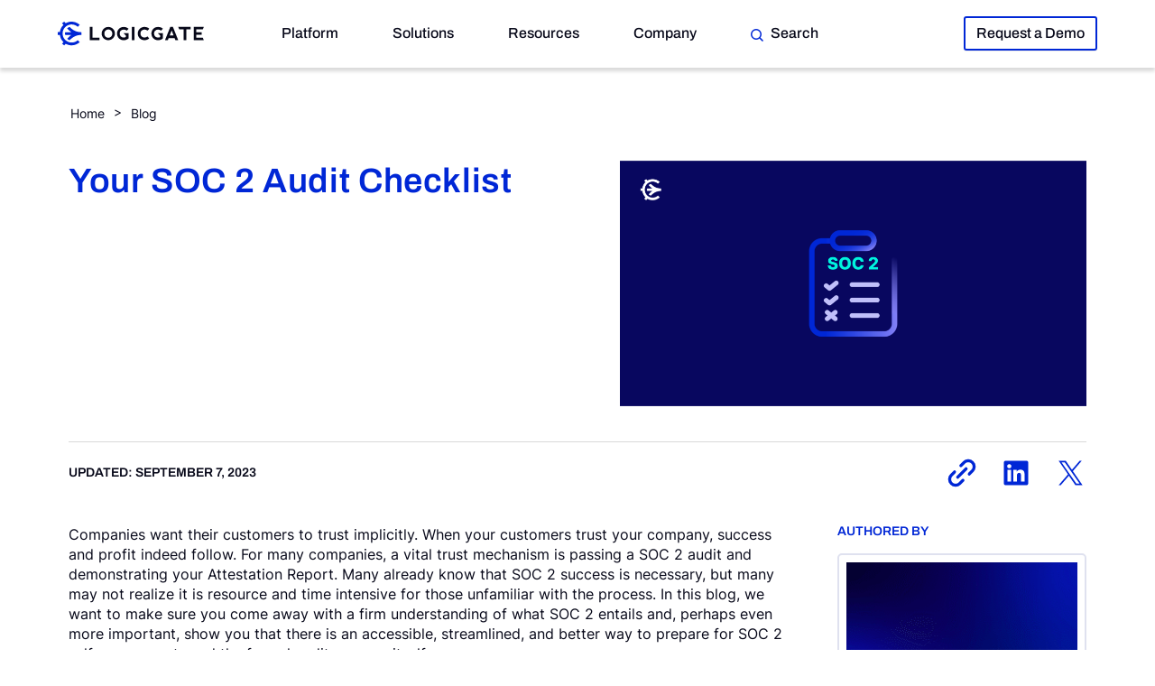

--- FILE ---
content_type: text/html; charset=UTF-8
request_url: https://www.logicgate.com/blog/your-soc-2-audit-checklist/
body_size: 35640
content:
<!DOCTYPE html>
<html lang="en-US">
<head>
	<meta charset="UTF-8" />
	<meta name='robots' content='index, follow, max-image-preview:large, max-snippet:-1, max-video-preview:-1' />
  <!-- This site was designed and developed by Matter Communications - https://www.matternow.com -->
  <meta name="viewport" content="width=device-width, initial-scale=1, maximum-scale=5">
  <meta http-equiv="X-UA-Compatible" content="IE=edge">
  <meta name="format-detection" content="telephone=no,date=no,address=no,url=no">
  <meta name="IE_RM_OFF" content="true">
  <link rel="icon" type="image/png" href="/favicon-96x96.png" sizes="96x96" />
  <link rel="icon" type="image/svg+xml" href="/favicon.svg" />
  <link rel="shortcut icon" href="/favicon.ico" />
  <link rel="apple-touch-icon" sizes="180x180" href="/apple-touch-icon.png" />
  <meta name="apple-mobile-web-app-title" content="LogicGate" />
  <link rel="manifest" href="/site.webmanifest" />

	<!-- This site is optimized with the Yoast SEO plugin v26.8 - https://yoast.com/product/yoast-seo-wordpress/ -->
	<title>Your SOC 2 Audit Checklist | LogicGate Risk Cloud</title>
	<meta name="description" content="SOC 2 audit certification is an excellent way to prove that your customer can trust you. Use these steps to streamline and be better prepared for SOC 2 success." />
	<link rel="canonical" href="https://www.logicgate.com/blog/your-soc-2-audit-checklist/" />
	<meta property="og:locale" content="en_US" />
	<meta property="og:type" content="article" />
	<meta property="og:title" content="Your SOC 2 Audit Checklist | LogicGate Risk Cloud" />
	<meta property="og:description" content="SOC 2 audit certification is an excellent way to prove that your customer can trust you. Use these steps to streamline and be better prepared for SOC 2 success." />
	<meta property="og:url" content="https://www.logicgate.com/blog/your-soc-2-audit-checklist/" />
	<meta property="og:site_name" content="LogicGate Risk Cloud" />
	<meta property="article:publisher" content="https://www.facebook.com/LogicGateRiskCloud/" />
	<meta property="article:published_time" content="2022-08-24T19:22:33+00:00" />
	<meta property="article:modified_time" content="2023-09-08T01:13:59+00:00" />
	<meta property="og:image" content="https://www.logicgate.com/wp-content/uploads/2022-08-22-04-51-07___SOC-2-Checklist-Blog-Image_2.png" />
	<meta property="og:image:width" content="2500" />
	<meta property="og:image:height" content="1314" />
	<meta property="og:image:type" content="image/png" />
	<meta name="author" content="Luis Cruz and Ashley Arkfield" />
	<meta name="twitter:card" content="summary_large_image" />
	<meta name="twitter:creator" content="@LogicGate" />
	<meta name="twitter:site" content="@LogicGate" />
	<script type="application/ld+json" class="yoast-schema-graph">{"@context":"https://schema.org","@graph":[{"@type":"Article","@id":"https://www.logicgate.com/blog/your-soc-2-audit-checklist/#article","isPartOf":{"@id":"https://www.logicgate.com/blog/your-soc-2-audit-checklist/"},"author":{"@id":"https://www.logicgate.com/#/schema/person/1e57e3c663d81ccb45f2baf39332fa21"},"headline":"Your SOC 2 Audit Checklist","datePublished":"2022-08-24T19:22:33+00:00","dateModified":"2023-09-08T01:13:59+00:00","mainEntityOfPage":{"@id":"https://www.logicgate.com/blog/your-soc-2-audit-checklist/"},"wordCount":969,"publisher":{"@id":"https://www.logicgate.com/#organization"},"image":{"@id":"https://www.logicgate.com/blog/your-soc-2-audit-checklist/#primaryimage"},"thumbnailUrl":"https://www.logicgate.com/wp-content/uploads/2022-08-22-04-51-07___SOC-2-Checklist-Blog-Image_2.png","keywords":["SOC 2"],"articleSection":["Audit &amp; Controls","Compliance","Frameworks &amp; Regulations"],"inLanguage":"en-US"},{"@type":"WebPage","@id":"https://www.logicgate.com/blog/your-soc-2-audit-checklist/","url":"https://www.logicgate.com/blog/your-soc-2-audit-checklist/","name":"Your SOC 2 Audit Checklist | LogicGate Risk Cloud","isPartOf":{"@id":"https://www.logicgate.com/#website"},"primaryImageOfPage":{"@id":"https://www.logicgate.com/blog/your-soc-2-audit-checklist/#primaryimage"},"image":{"@id":"https://www.logicgate.com/blog/your-soc-2-audit-checklist/#primaryimage"},"thumbnailUrl":"https://www.logicgate.com/wp-content/uploads/2022-08-22-04-51-07___SOC-2-Checklist-Blog-Image_2.png","datePublished":"2022-08-24T19:22:33+00:00","dateModified":"2023-09-08T01:13:59+00:00","description":"SOC 2 audit certification is an excellent way to prove that your customer can trust you. Use these steps to streamline and be better prepared for SOC 2 success.","breadcrumb":{"@id":"https://www.logicgate.com/blog/your-soc-2-audit-checklist/#breadcrumb"},"inLanguage":"en-US","potentialAction":[{"@type":"ReadAction","target":["https://www.logicgate.com/blog/your-soc-2-audit-checklist/"]}],"author":{"@id":"https://www.logicgate.com/#/schema/person/1e57e3c663d81ccb45f2baf39332fa21"}},{"@type":"ImageObject","inLanguage":"en-US","@id":"https://www.logicgate.com/blog/your-soc-2-audit-checklist/#primaryimage","url":"https://www.logicgate.com/wp-content/uploads/2022-08-22-04-51-07___SOC-2-Checklist-Blog-Image_2.png","contentUrl":"https://www.logicgate.com/wp-content/uploads/2022-08-22-04-51-07___SOC-2-Checklist-Blog-Image_2.png","width":2500,"height":1314},{"@type":"BreadcrumbList","@id":"https://www.logicgate.com/blog/your-soc-2-audit-checklist/#breadcrumb","itemListElement":[{"@type":"ListItem","position":1,"name":"Home","item":"https://www.logicgate.com/"},{"@type":"ListItem","position":2,"name":"Blog","item":"https://www.logicgate.com/blog/"},{"@type":"ListItem","position":3,"name":"Your SOC 2 Audit Checklist"}]},{"@type":"WebSite","@id":"https://www.logicgate.com/#website","url":"https://www.logicgate.com/","name":"LogicGate","description":"","publisher":{"@id":"https://www.logicgate.com/#organization"},"inLanguage":"en-US"},{"@type":"Organization","@id":"https://www.logicgate.com/#organization","name":"LogicGate, Inc.","alternateName":"LogicGate","url":"https://www.logicgate.com/","logo":{"@type":"ImageObject","inLanguage":"en-US","@id":"https://www.logicgate.com/#/schema/logo/image/","url":"https://www.logicgate.com/wp-content/uploads/logicgate-logo.svg","contentUrl":"https://www.logicgate.com/wp-content/uploads/logicgate-logo.svg","width":162,"height":27,"caption":"LogicGate, Inc."},"image":{"@id":"https://www.logicgate.com/#/schema/logo/image/"},"sameAs":["https://www.facebook.com/LogicGateRiskCloud/","https://x.com/LogicGate","https://www.linkedin.com/company/logic-gate","https://www.youtube.com/channel/UCrMgTZqCFJxmqR5Z0ComHJQ","https://github.com/LogicGateTech"]},{"@type":"Person","@id":"https://www.logicgate.com/#/schema/person/1e57e3c663d81ccb45f2baf39332fa21","name":"Luis Cruz and Ashley Arkfield","image":{"@type":"ImageObject","inLanguage":"en-US","@id":"https://www.logicgate.com/#/schema/person/image/4bfd6fc55e36f27a15266c989d024a2c","url":"https://www.logicgate.com/wp-content/uploads/default-author-avatar.png","contentUrl":"https://www.logicgate.com/wp-content/uploads/default-author-avatar.png","caption":"Luis Cruz and Ashley Arkfield"},"url":"https://www.logicgate.com/author/luis-cruz-and-ashley-arkfield/"}]}</script>
	<!-- / Yoast SEO plugin. -->


<link rel='dns-prefetch' href='//cdnjs.cloudflare.com' />
<script type="text/javascript" data-cookieconsent="ignore" data-cfasync="false">
window.pageData = {"post_id":1437,"post_type":"post"}</script>
<link rel="preload" href="/wp-content/themes/logicgate2024/assets/fonts/archivo/archivo-600-normal.woff2" as="font" type="font/woff2" crossorigin>
<link rel="preload" href="/wp-content/themes/logicgate2024/assets/fonts/inter/inter-400-normal.woff2" as="font" type="font/woff2" crossorigin>
		<style>
			.lazyload,
			.lazyloading {
				max-width: 100%;
			}
		</style>
		    <style>
        @media (min-width: 1025px) {
            .c-main-navigation {
                display: flex !important;
            }
        }
        .mega-menu__content--full-width .mega-menu__content-inner {
            max-width: 1200px !important;
        }
    </style>
    <style id='wp-img-auto-sizes-contain-inline-css'>
img:is([sizes=auto i],[sizes^="auto," i]){contain-intrinsic-size:3000px 1500px}
/*# sourceURL=wp-img-auto-sizes-contain-inline-css */
</style>
<link rel='stylesheet' id='outermost-icon-block-style-css' href='https://www.logicgate.com/wp-content/plugins/icon-block/build/style.css?ver=6.9' media='all' />
<style id='wp-block-separator-inline-css'>
@charset "UTF-8";.wp-block-separator{border:none;border-top:2px solid}:root :where(.wp-block-separator.is-style-dots){height:auto;line-height:1;text-align:center}:root :where(.wp-block-separator.is-style-dots):before{color:currentColor;content:"···";font-family:serif;font-size:1.5em;letter-spacing:2em;padding-left:2em}.wp-block-separator.is-style-dots{background:none!important;border:none!important}
/*# sourceURL=https://www.logicgate.com/wp-includes/blocks/separator/style.min.css */
</style>
<style id='wp-block-separator-theme-inline-css'>
.wp-block-separator.has-css-opacity{opacity:.4}.wp-block-separator{border:none;border-bottom:2px solid;margin-left:auto;margin-right:auto}.wp-block-separator.has-alpha-channel-opacity{opacity:1}.wp-block-separator:not(.is-style-wide):not(.is-style-dots){width:100px}.wp-block-separator.has-background:not(.is-style-dots){border-bottom:none;height:1px}.wp-block-separator.has-background:not(.is-style-wide):not(.is-style-dots){height:2px}
/*# sourceURL=https://www.logicgate.com/wp-includes/blocks/separator/theme.min.css */
</style>
<link rel='stylesheet' id='wp-block-paragraph-css' href='https://www.logicgate.com/wp-includes/blocks/paragraph/style.min.css?ver=6.9' media='all' />
<style id='wp-block-spacer-inline-css'>
.wp-block-spacer{clear:both}
/*# sourceURL=https://www.logicgate.com/wp-includes/blocks/spacer/style.min.css */
</style>
<link rel='stylesheet' id='create-block-lg-nav-featured-resources-style-css' href='https://www.logicgate.com/wp-content/plugins/wrapper-block/build/lg-nav-featured-resources/style-index.css?ver=0.1.0' media='all' />
<style id='wp-block-template-part-theme-inline-css'>
:root :where(.wp-block-template-part.has-background){margin-bottom:0;margin-top:0;padding:1.25em 2.375em}
/*# sourceURL=https://www.logicgate.com/wp-includes/blocks/template-part/theme.min.css */
</style>
<style id='wp-block-post-title-inline-css'>
.wp-block-post-title{box-sizing:border-box;word-break:break-word}.wp-block-post-title :where(a){display:inline-block;font-family:inherit;font-size:inherit;font-style:inherit;font-weight:inherit;letter-spacing:inherit;line-height:inherit;text-decoration:inherit}
/*# sourceURL=https://www.logicgate.com/wp-includes/blocks/post-title/style.min.css */
</style>
<link rel='stylesheet' id='wp-block-heading-css' href='https://www.logicgate.com/wp-includes/blocks/heading/style.min.css?ver=6.9' media='all' />
<style id='wp-block-list-inline-css'>
ol,ul{box-sizing:border-box}:root :where(.wp-block-list.has-background){padding:1.25em 2.375em}
/*# sourceURL=https://www.logicgate.com/wp-includes/blocks/list/style.min.css */
</style>
<style id='wp-block-post-content-inline-css'>
.wp-block-post-content{display:flow-root}
/*# sourceURL=https://www.logicgate.com/wp-includes/blocks/post-content/style.min.css */
</style>
<link rel='stylesheet' id='dashicons-css' href='https://www.logicgate.com/wp-includes/css/dashicons.min.css?ver=6.9' media='all' />
<link rel='stylesheet' id='multiple-authors-widget-css-css' href='https://www.logicgate.com/wp-content/plugins/publishpress-authors/src/assets/css/multiple-authors-widget.css?ver=4.10.1' media='all' />
<style id='multiple-authors-widget-css-inline-css'>
:root { --ppa-color-scheme: #655997; --ppa-color-scheme-active: #514779; }
/*# sourceURL=multiple-authors-widget-css-inline-css */
</style>
<link rel='stylesheet' id='wp-block-button-css' href='https://www.logicgate.com/wp-includes/blocks/button/style.min.css?ver=6.9' media='all' />
<link rel='stylesheet' id='wp-block-buttons-css' href='https://www.logicgate.com/wp-includes/blocks/buttons/style.min.css?ver=6.9' media='all' />
<style id='wp-block-group-inline-css'>
.wp-block-group{box-sizing:border-box}:where(.wp-block-group.wp-block-group-is-layout-constrained){position:relative}
/*# sourceURL=https://www.logicgate.com/wp-includes/blocks/group/style.min.css */
</style>
<style id='wp-block-group-theme-inline-css'>
:where(.wp-block-group.has-background){padding:1.25em 2.375em}
/*# sourceURL=https://www.logicgate.com/wp-includes/blocks/group/theme.min.css */
</style>
<link rel='stylesheet' id='create-block-lg-back-to-footer-style-css' href='https://www.logicgate.com/wp-content/plugins/wrapper-block/build/lg-back-to-footer/style-index.css?ver=0.1.0' media='all' />
<link rel='stylesheet' id='wp-block-image-css' href='https://www.logicgate.com/wp-includes/blocks/image/style.min.css?ver=6.9' media='all' />
<style id='wp-block-image-theme-inline-css'>
:root :where(.wp-block-image figcaption){color:#555;font-size:13px;text-align:center}.is-dark-theme :root :where(.wp-block-image figcaption){color:#ffffffa6}.wp-block-image{margin:0 0 1em}
/*# sourceURL=https://www.logicgate.com/wp-includes/blocks/image/theme.min.css */
</style>
<link rel='stylesheet' id='wp-block-social-links-css' href='https://www.logicgate.com/wp-includes/blocks/social-links/style.min.css?ver=6.9' media='all' />
<link rel='stylesheet' id='wp-block-library-css' href='https://www.logicgate.com/wp-includes/css/dist/block-library/common.min.css?ver=6.9' media='all' />
<style id='global-styles-inline-css'>
:root{--wp--preset--aspect-ratio--square: 1;--wp--preset--aspect-ratio--4-3: 4/3;--wp--preset--aspect-ratio--3-4: 3/4;--wp--preset--aspect-ratio--3-2: 3/2;--wp--preset--aspect-ratio--2-3: 2/3;--wp--preset--aspect-ratio--16-9: 16/9;--wp--preset--aspect-ratio--9-16: 9/16;--wp--preset--color--black: #000000;--wp--preset--color--cyan-bluish-gray: #abb8c3;--wp--preset--color--white: #ffffff;--wp--preset--color--pale-pink: #f78da7;--wp--preset--color--vivid-red: #cf2e2e;--wp--preset--color--luminous-vivid-orange: #ff6900;--wp--preset--color--luminous-vivid-amber: #fcb900;--wp--preset--color--light-green-cyan: #7bdcb5;--wp--preset--color--vivid-green-cyan: #00d084;--wp--preset--color--pale-cyan-blue: #8ed1fc;--wp--preset--color--vivid-cyan-blue: #0693e3;--wp--preset--color--vivid-purple: #9b51e0;--wp--preset--color--catapult: #08075F;--wp--preset--color--laser-beam: #0027d6;--wp--preset--color--supersonic: #070819;--wp--preset--color--magenta: #A91AF0;--wp--preset--color--magenta-dark: #7400AE;--wp--preset--color--metal: #5A5C76;--wp--preset--color--spacegrey: #dfe1ef;--wp--preset--color--ion: #F9FAFF;--wp--preset--color--wave-length: #D8D8D8;--wp--preset--color--electric: #8BFF8B;--wp--preset--color--elastic: #00E0DF;--wp--preset--gradient--vivid-cyan-blue-to-vivid-purple: linear-gradient(135deg,rgb(6,147,227) 0%,rgb(155,81,224) 100%);--wp--preset--gradient--light-green-cyan-to-vivid-green-cyan: linear-gradient(135deg,rgb(122,220,180) 0%,rgb(0,208,130) 100%);--wp--preset--gradient--luminous-vivid-amber-to-luminous-vivid-orange: linear-gradient(135deg,rgb(252,185,0) 0%,rgb(255,105,0) 100%);--wp--preset--gradient--luminous-vivid-orange-to-vivid-red: linear-gradient(135deg,rgb(255,105,0) 0%,rgb(207,46,46) 100%);--wp--preset--gradient--very-light-gray-to-cyan-bluish-gray: linear-gradient(135deg,rgb(238,238,238) 0%,rgb(169,184,195) 100%);--wp--preset--gradient--cool-to-warm-spectrum: linear-gradient(135deg,rgb(74,234,220) 0%,rgb(151,120,209) 20%,rgb(207,42,186) 40%,rgb(238,44,130) 60%,rgb(251,105,98) 80%,rgb(254,248,76) 100%);--wp--preset--gradient--blush-light-purple: linear-gradient(135deg,rgb(255,206,236) 0%,rgb(152,150,240) 100%);--wp--preset--gradient--blush-bordeaux: linear-gradient(135deg,rgb(254,205,165) 0%,rgb(254,45,45) 50%,rgb(107,0,62) 100%);--wp--preset--gradient--luminous-dusk: linear-gradient(135deg,rgb(255,203,112) 0%,rgb(199,81,192) 50%,rgb(65,88,208) 100%);--wp--preset--gradient--pale-ocean: linear-gradient(135deg,rgb(255,245,203) 0%,rgb(182,227,212) 50%,rgb(51,167,181) 100%);--wp--preset--gradient--electric-grass: linear-gradient(135deg,rgb(202,248,128) 0%,rgb(113,206,126) 100%);--wp--preset--gradient--midnight: linear-gradient(135deg,rgb(2,3,129) 0%,rgb(40,116,252) 100%);--wp--preset--font-size--small: var(--wp--custom--typography--font-size--small);--wp--preset--font-size--medium: var(--wp--custom--typography--font-size--medium);--wp--preset--font-size--large: var(--wp--custom--typography--font-size--large);--wp--preset--font-size--x-large: var(--wp--custom--typography--font-size--x-large);--wp--preset--font-family--inter: Inter, sans-serif;--wp--preset--font-family--archivo: Archivo, sans-serif;--wp--preset--spacing--20: 1rem;--wp--preset--spacing--30: 1.5rem;--wp--preset--spacing--40: 2rem;--wp--preset--spacing--50: 3rem;--wp--preset--spacing--60: 4rem;--wp--preset--spacing--70: 5rem;--wp--preset--spacing--80: 5.06rem;--wp--preset--spacing--10: 0.5rem;--wp--preset--spacing--half-section-spacing: var(--wp--custom--spacing--half-section-spacing);--wp--preset--spacing--full-section-spacing: var(--wp--custom--spacing--full-section-spacing);--wp--preset--shadow--natural: 6px 6px 9px rgba(0, 0, 0, 0.2);--wp--preset--shadow--deep: 12px 12px 50px rgba(0, 0, 0, 0.4);--wp--preset--shadow--sharp: 6px 6px 0px rgba(0, 0, 0, 0.2);--wp--preset--shadow--outlined: 6px 6px 0px -3px rgb(255, 255, 255), 6px 6px rgb(0, 0, 0);--wp--preset--shadow--crisp: 6px 6px 0px rgb(0, 0, 0);--wp--custom--wide-size: var(--lg-wrapper-wide-size);--wp--custom--content-size: var(--lg-wrapper-content-size);--wp--custom--typography--font-size--display-01: 62px;--wp--custom--typography--font-size--display-02: 54px;--wp--custom--typography--font-size--headingfour: 24px;--wp--custom--typography--font-size--headingone: 46px;--wp--custom--typography--font-size--headingthree: 30px;--wp--custom--typography--font-size--headingtwo: 38px;--wp--custom--typography--font-size--x-small: var(--mtr-xsmall-font-size);--wp--custom--typography--font-size--small: var(--mtr-small-font-size);--wp--custom--typography--font-size--medium: var(--mtr-body-font-size);--wp--custom--typography--font-size--large: var(--mtr-body-18-font-size);--wp--custom--typography--font-size--x-large: var(--mtr-lead-font-size);--wp--custom--typography--font-weight--bold: 700;--wp--custom--typography--font-weight--light: 300;--wp--custom--typography--font-weight--medium: 500;--wp--custom--typography--font-weight--normal: 400;--wp--custom--typography--font-weight--semibold: 600;--wp--custom--typography--line-height--normal: 1.4;--wp--custom--typography--line-height--small: 1.2;--wp--custom--typography--spacing--half-section-spacing: var(--lg-section-spacing-half);--wp--custom--typography--spacing--full-section-spacing: var(--lg-section-spacing);--wp--custom--typography--spacing--full-separator-spacing: var(--lg-separator-spacing);--wp--custom--typography--spacing--half-separator-spacing: var(--lg-separator-spacing-half);}.wp-block-button .wp-block-button__link{--wp--preset--font-size--small: var(--wp--custom--typography--font-size--small);--wp--preset--font-size--medium: var(--wp--custom--typography--font-size--medium);--wp--preset--font-size--large: var(--wp--custom--typography--font-size--large);}.wp-block-list{--wp--preset--font-size--x-small: var(--wp--custom--typography--font-size--x-small);--wp--preset--font-size--small: var(--wp--custom--typography--font-size--small);--wp--preset--font-size--medium: var(--wp--custom--typography--font-size--medium);--wp--preset--font-size--large: var(--wp--custom--typography--font-size--large);--wp--preset--font-size--x-large: var(--wp--custom--typography--font-size--x-large);}p{--wp--preset--font-size--x-small: var(--wp--custom--typography--font-size--x-small);--wp--preset--font-size--small: var(--wp--custom--typography--font-size--small);--wp--preset--font-size--medium: var(--wp--custom--typography--font-size--medium);--wp--preset--font-size--large: var(--wp--custom--typography--font-size--large);--wp--preset--font-size--x-large: var(--wp--custom--typography--font-size--x-large);}.wp-block-lg-header-bc-cards{--wp--preset--spacing--10: 0.5rem;--wp--preset--spacing--20: 1rem;--wp--preset--spacing--30: 1.5rem;--wp--preset--spacing--40: 2rem;--wp--preset--spacing--50: 3rem;--wp--preset--spacing--60: 4rem;--wp--preset--spacing--70: 5rem;--wp--preset--spacing--half-section-spacing: var(--wp--custom--spacing--half-section-spacing);--wp--preset--spacing--full-section-spacing: var(--wp--custom--spacing--full-section-spacing);}.wp-block-lg-two-cols-title-and-text{--wp--preset--spacing--10: 0.5rem;--wp--preset--spacing--20: 1rem;--wp--preset--spacing--30: 1.5rem;--wp--preset--spacing--40: 2rem;--wp--preset--spacing--50: 3rem;--wp--preset--spacing--60: 4rem;--wp--preset--spacing--70: 5rem;--wp--preset--spacing--half-section-spacing: var(--wp--custom--spacing--half-section-spacing);--wp--preset--spacing--full-section-spacing: var(--wp--custom--spacing--full-section-spacing);}.wp-block-create-block-bwbs-container{--wp--preset--spacing--10: 0.5rem;--wp--preset--spacing--20: 1rem;--wp--preset--spacing--30: 1.5rem;--wp--preset--spacing--40: 2rem;--wp--preset--spacing--50: 3rem;--wp--preset--spacing--60: 4rem;--wp--preset--spacing--70: 5rem;--wp--preset--spacing--half-section-spacing: var(--wp--custom--spacing--half-section-spacing);--wp--preset--spacing--full-section-spacing: var(--wp--custom--spacing--full-section-spacing);}.wp-block-lg-hero{--wp--preset--spacing--10: 0.5rem;--wp--preset--spacing--20: 1rem;--wp--preset--spacing--30: 1.5rem;--wp--preset--spacing--40: 2rem;--wp--preset--spacing--half-section-spacing: var(--wp--custom--spacing--half-section-spacing);--wp--preset--spacing--full-section-spacing: var(--wp--custom--spacing--full-section-spacing);}.wp-block-lg-news-post-carousel{--wp--preset--spacing--10: 0.5rem;--wp--preset--spacing--20: 1rem;--wp--preset--spacing--30: 1.5rem;--wp--preset--spacing--40: 2rem;--wp--preset--spacing--half-section-spacing: var(--wp--custom--spacing--half-section-spacing);--wp--preset--spacing--full-section-spacing: var(--wp--custom--spacing--full-section-spacing);}.wp-block-create-block-wrapper-block{--wp--preset--spacing--10: 0.5rem;--wp--preset--spacing--20: 1rem;--wp--preset--spacing--30: 1.5rem;--wp--preset--spacing--40: 2rem;--wp--preset--spacing--50: 3rem;--wp--preset--spacing--60: 4rem;--wp--preset--spacing--70: 5rem;--wp--preset--spacing--half-section-spacing: var(--wp--custom--spacing--half-section-spacing);--wp--preset--spacing--full-section-spacing: var(--wp--custom--spacing--full-section-spacing);}:root { --wp--style--global--content-size: var(--wp--custom--content-size);--wp--style--global--wide-size: var(--wp--custom--wide-size); }:where(body) { margin: 0; }.wp-site-blocks { padding-top: var(--wp--style--root--padding-top); padding-bottom: var(--wp--style--root--padding-bottom); }.has-global-padding { padding-right: var(--wp--style--root--padding-right); padding-left: var(--wp--style--root--padding-left); }.has-global-padding > .alignfull { margin-right: calc(var(--wp--style--root--padding-right) * -1); margin-left: calc(var(--wp--style--root--padding-left) * -1); }.has-global-padding :where(:not(.alignfull.is-layout-flow) > .has-global-padding:not(.wp-block-block, .alignfull)) { padding-right: 0; padding-left: 0; }.has-global-padding :where(:not(.alignfull.is-layout-flow) > .has-global-padding:not(.wp-block-block, .alignfull)) > .alignfull { margin-left: 0; margin-right: 0; }.wp-site-blocks > .alignleft { float: left; margin-right: 2em; }.wp-site-blocks > .alignright { float: right; margin-left: 2em; }.wp-site-blocks > .aligncenter { justify-content: center; margin-left: auto; margin-right: auto; }:where(.wp-site-blocks) > * { margin-block-start: var(--wp--preset--spacing--30); margin-block-end: 0; }:where(.wp-site-blocks) > :first-child { margin-block-start: 0; }:where(.wp-site-blocks) > :last-child { margin-block-end: 0; }:root { --wp--style--block-gap: var(--wp--preset--spacing--30); }:root :where(.is-layout-flow) > :first-child{margin-block-start: 0;}:root :where(.is-layout-flow) > :last-child{margin-block-end: 0;}:root :where(.is-layout-flow) > *{margin-block-start: var(--wp--preset--spacing--30);margin-block-end: 0;}:root :where(.is-layout-constrained) > :first-child{margin-block-start: 0;}:root :where(.is-layout-constrained) > :last-child{margin-block-end: 0;}:root :where(.is-layout-constrained) > *{margin-block-start: var(--wp--preset--spacing--30);margin-block-end: 0;}:root :where(.is-layout-flex){gap: var(--wp--preset--spacing--30);}:root :where(.is-layout-grid){gap: var(--wp--preset--spacing--30);}.is-layout-flow > .alignleft{float: left;margin-inline-start: 0;margin-inline-end: 2em;}.is-layout-flow > .alignright{float: right;margin-inline-start: 2em;margin-inline-end: 0;}.is-layout-flow > .aligncenter{margin-left: auto !important;margin-right: auto !important;}.is-layout-constrained > .alignleft{float: left;margin-inline-start: 0;margin-inline-end: 2em;}.is-layout-constrained > .alignright{float: right;margin-inline-start: 2em;margin-inline-end: 0;}.is-layout-constrained > .aligncenter{margin-left: auto !important;margin-right: auto !important;}.is-layout-constrained > :where(:not(.alignleft):not(.alignright):not(.alignfull)){max-width: var(--wp--style--global--content-size);margin-left: auto !important;margin-right: auto !important;}.is-layout-constrained > .alignwide{max-width: var(--wp--style--global--wide-size);}body .is-layout-flex{display: flex;}.is-layout-flex{flex-wrap: wrap;align-items: center;}.is-layout-flex > :is(*, div){margin: 0;}body .is-layout-grid{display: grid;}.is-layout-grid > :is(*, div){margin: 0;}body{font-family: var(--wp--preset--font-family--inter);--wp--style--root--padding-top: 0px;--wp--style--root--padding-right: 0px;--wp--style--root--padding-bottom: 0px;--wp--style--root--padding-left: 0px;}a:where(:not(.wp-element-button)){text-decoration: underline;}h1, h2, h3, h4, h5, h6{font-family: var(--wp--preset--font-family--archivo);}h1{font-family: var(--wp--preset--font-family--archivo);font-size: var(--wp--custom--typography--font-size--headingone);font-style: normal;font-weight: 400;letter-spacing: 0.04rem;line-height: var(--wp--custom--typography--line-height--small);margin-top: 0;margin-bottom: var(--wp--preset--spacing--20);}h2{font-family: var(--wp--preset--font-family--archivo);font-size: var(--wp--custom--typography--font-size--headingtwo);font-style: normal;font-weight: 400;letter-spacing: 0.04rem;line-height: var(--wp--custom--typography--line-height--small);margin-top: var(--wp--preset--spacing--20);margin-bottom: var(--wp--preset--spacing--20);}h3{font-family: var(--wp--preset--font-family--archivo);font-size: var(--wp--custom--typography--font-size--headingthree);font-style: normal;font-weight: 400;letter-spacing: 0.04rem;line-height: var(--wp--custom--typography--line-height--small);margin-top: var(--wp--preset--spacing--30);margin-bottom: var(--wp--preset--spacing--20);}h4{font-family: var(--wp--preset--font-family--archivo);font-size: var(--wp--custom--typography--font-size--headingfour);font-style: normal;font-weight: 400;letter-spacing: 0.04rem;line-height: var(--wp--custom--typography--line-height--small);margin-top: var(--wp--preset--spacing--30);margin-bottom: var(--wp--preset--spacing--20);}h5{font-family: var(--wp--preset--font-family--archivo);font-size: var(--wp--custom--typography--font-size--x-large);font-style: normal;font-weight: 400;letter-spacing: 0.04rem;line-height: var(--wp--custom--typography--line-height--small);margin-top: var(--wp--preset--spacing--20);margin-bottom: var(--wp--preset--spacing--20);}h6{font-family: var(--wp--preset--font-family--archivo);font-size: var(--wp--custom--typography--font-size--small);font-style: normal;font-weight: 400;letter-spacing: 0.04rem;line-height: var(--wp--custom--typography--line-height--normal);margin-top: var(--wp--preset--spacing--20);margin-bottom: var(--wp--preset--spacing--20);}:root :where(.wp-element-button, .wp-block-button__link){background-color: #32373c;border-width: 0;color: #fff;font-family: var(--wp--preset--font-family--archivo);font-size: inherit;font-style: inherit;font-weight: inherit;letter-spacing: inherit;line-height: inherit;padding-top: calc(0.667em + 2px);padding-right: calc(1.333em + 2px);padding-bottom: calc(0.667em + 2px);padding-left: calc(1.333em + 2px);text-decoration: none;text-transform: inherit;}:root :where(.wp-element-caption, .wp-block-audio figcaption, .wp-block-embed figcaption, .wp-block-gallery figcaption, .wp-block-image figcaption, .wp-block-table figcaption, .wp-block-video figcaption){font-size: var(--wp--preset--font-size--medium);}.has-black-color{color: var(--wp--preset--color--black) !important;}.has-cyan-bluish-gray-color{color: var(--wp--preset--color--cyan-bluish-gray) !important;}.has-white-color{color: var(--wp--preset--color--white) !important;}.has-pale-pink-color{color: var(--wp--preset--color--pale-pink) !important;}.has-vivid-red-color{color: var(--wp--preset--color--vivid-red) !important;}.has-luminous-vivid-orange-color{color: var(--wp--preset--color--luminous-vivid-orange) !important;}.has-luminous-vivid-amber-color{color: var(--wp--preset--color--luminous-vivid-amber) !important;}.has-light-green-cyan-color{color: var(--wp--preset--color--light-green-cyan) !important;}.has-vivid-green-cyan-color{color: var(--wp--preset--color--vivid-green-cyan) !important;}.has-pale-cyan-blue-color{color: var(--wp--preset--color--pale-cyan-blue) !important;}.has-vivid-cyan-blue-color{color: var(--wp--preset--color--vivid-cyan-blue) !important;}.has-vivid-purple-color{color: var(--wp--preset--color--vivid-purple) !important;}.has-catapult-color{color: var(--wp--preset--color--catapult) !important;}.has-laser-beam-color{color: var(--wp--preset--color--laser-beam) !important;}.has-supersonic-color{color: var(--wp--preset--color--supersonic) !important;}.has-magenta-color{color: var(--wp--preset--color--magenta) !important;}.has-magenta-dark-color{color: var(--wp--preset--color--magenta-dark) !important;}.has-metal-color{color: var(--wp--preset--color--metal) !important;}.has-spacegrey-color{color: var(--wp--preset--color--spacegrey) !important;}.has-ion-color{color: var(--wp--preset--color--ion) !important;}.has-wave-length-color{color: var(--wp--preset--color--wave-length) !important;}.has-electric-color{color: var(--wp--preset--color--electric) !important;}.has-elastic-color{color: var(--wp--preset--color--elastic) !important;}.has-black-background-color{background-color: var(--wp--preset--color--black) !important;}.has-cyan-bluish-gray-background-color{background-color: var(--wp--preset--color--cyan-bluish-gray) !important;}.has-white-background-color{background-color: var(--wp--preset--color--white) !important;}.has-pale-pink-background-color{background-color: var(--wp--preset--color--pale-pink) !important;}.has-vivid-red-background-color{background-color: var(--wp--preset--color--vivid-red) !important;}.has-luminous-vivid-orange-background-color{background-color: var(--wp--preset--color--luminous-vivid-orange) !important;}.has-luminous-vivid-amber-background-color{background-color: var(--wp--preset--color--luminous-vivid-amber) !important;}.has-light-green-cyan-background-color{background-color: var(--wp--preset--color--light-green-cyan) !important;}.has-vivid-green-cyan-background-color{background-color: var(--wp--preset--color--vivid-green-cyan) !important;}.has-pale-cyan-blue-background-color{background-color: var(--wp--preset--color--pale-cyan-blue) !important;}.has-vivid-cyan-blue-background-color{background-color: var(--wp--preset--color--vivid-cyan-blue) !important;}.has-vivid-purple-background-color{background-color: var(--wp--preset--color--vivid-purple) !important;}.has-catapult-background-color{background-color: var(--wp--preset--color--catapult) !important;}.has-laser-beam-background-color{background-color: var(--wp--preset--color--laser-beam) !important;}.has-supersonic-background-color{background-color: var(--wp--preset--color--supersonic) !important;}.has-magenta-background-color{background-color: var(--wp--preset--color--magenta) !important;}.has-magenta-dark-background-color{background-color: var(--wp--preset--color--magenta-dark) !important;}.has-metal-background-color{background-color: var(--wp--preset--color--metal) !important;}.has-spacegrey-background-color{background-color: var(--wp--preset--color--spacegrey) !important;}.has-ion-background-color{background-color: var(--wp--preset--color--ion) !important;}.has-wave-length-background-color{background-color: var(--wp--preset--color--wave-length) !important;}.has-electric-background-color{background-color: var(--wp--preset--color--electric) !important;}.has-elastic-background-color{background-color: var(--wp--preset--color--elastic) !important;}.has-black-border-color{border-color: var(--wp--preset--color--black) !important;}.has-cyan-bluish-gray-border-color{border-color: var(--wp--preset--color--cyan-bluish-gray) !important;}.has-white-border-color{border-color: var(--wp--preset--color--white) !important;}.has-pale-pink-border-color{border-color: var(--wp--preset--color--pale-pink) !important;}.has-vivid-red-border-color{border-color: var(--wp--preset--color--vivid-red) !important;}.has-luminous-vivid-orange-border-color{border-color: var(--wp--preset--color--luminous-vivid-orange) !important;}.has-luminous-vivid-amber-border-color{border-color: var(--wp--preset--color--luminous-vivid-amber) !important;}.has-light-green-cyan-border-color{border-color: var(--wp--preset--color--light-green-cyan) !important;}.has-vivid-green-cyan-border-color{border-color: var(--wp--preset--color--vivid-green-cyan) !important;}.has-pale-cyan-blue-border-color{border-color: var(--wp--preset--color--pale-cyan-blue) !important;}.has-vivid-cyan-blue-border-color{border-color: var(--wp--preset--color--vivid-cyan-blue) !important;}.has-vivid-purple-border-color{border-color: var(--wp--preset--color--vivid-purple) !important;}.has-catapult-border-color{border-color: var(--wp--preset--color--catapult) !important;}.has-laser-beam-border-color{border-color: var(--wp--preset--color--laser-beam) !important;}.has-supersonic-border-color{border-color: var(--wp--preset--color--supersonic) !important;}.has-magenta-border-color{border-color: var(--wp--preset--color--magenta) !important;}.has-magenta-dark-border-color{border-color: var(--wp--preset--color--magenta-dark) !important;}.has-metal-border-color{border-color: var(--wp--preset--color--metal) !important;}.has-spacegrey-border-color{border-color: var(--wp--preset--color--spacegrey) !important;}.has-ion-border-color{border-color: var(--wp--preset--color--ion) !important;}.has-wave-length-border-color{border-color: var(--wp--preset--color--wave-length) !important;}.has-electric-border-color{border-color: var(--wp--preset--color--electric) !important;}.has-elastic-border-color{border-color: var(--wp--preset--color--elastic) !important;}.has-vivid-cyan-blue-to-vivid-purple-gradient-background{background: var(--wp--preset--gradient--vivid-cyan-blue-to-vivid-purple) !important;}.has-light-green-cyan-to-vivid-green-cyan-gradient-background{background: var(--wp--preset--gradient--light-green-cyan-to-vivid-green-cyan) !important;}.has-luminous-vivid-amber-to-luminous-vivid-orange-gradient-background{background: var(--wp--preset--gradient--luminous-vivid-amber-to-luminous-vivid-orange) !important;}.has-luminous-vivid-orange-to-vivid-red-gradient-background{background: var(--wp--preset--gradient--luminous-vivid-orange-to-vivid-red) !important;}.has-very-light-gray-to-cyan-bluish-gray-gradient-background{background: var(--wp--preset--gradient--very-light-gray-to-cyan-bluish-gray) !important;}.has-cool-to-warm-spectrum-gradient-background{background: var(--wp--preset--gradient--cool-to-warm-spectrum) !important;}.has-blush-light-purple-gradient-background{background: var(--wp--preset--gradient--blush-light-purple) !important;}.has-blush-bordeaux-gradient-background{background: var(--wp--preset--gradient--blush-bordeaux) !important;}.has-luminous-dusk-gradient-background{background: var(--wp--preset--gradient--luminous-dusk) !important;}.has-pale-ocean-gradient-background{background: var(--wp--preset--gradient--pale-ocean) !important;}.has-electric-grass-gradient-background{background: var(--wp--preset--gradient--electric-grass) !important;}.has-midnight-gradient-background{background: var(--wp--preset--gradient--midnight) !important;}.has-small-font-size{font-size: var(--wp--preset--font-size--small) !important;}.has-medium-font-size{font-size: var(--wp--preset--font-size--medium) !important;}.has-large-font-size{font-size: var(--wp--preset--font-size--large) !important;}.has-x-large-font-size{font-size: var(--wp--preset--font-size--x-large) !important;}.has-inter-font-family{font-family: var(--wp--preset--font-family--inter) !important;}.has-archivo-font-family{font-family: var(--wp--preset--font-family--archivo) !important;}.wp-block-button .wp-block-button__link.has-small-font-size{font-size: var(--wp--preset--font-size--small) !important;}.wp-block-button .wp-block-button__link.has-medium-font-size{font-size: var(--wp--preset--font-size--medium) !important;}.wp-block-button .wp-block-button__link.has-large-font-size{font-size: var(--wp--preset--font-size--large) !important;}.wp-block-list.has-x-small-font-size{font-size: var(--wp--preset--font-size--x-small) !important;}.wp-block-list.has-small-font-size{font-size: var(--wp--preset--font-size--small) !important;}.wp-block-list.has-medium-font-size{font-size: var(--wp--preset--font-size--medium) !important;}.wp-block-list.has-large-font-size{font-size: var(--wp--preset--font-size--large) !important;}.wp-block-list.has-x-large-font-size{font-size: var(--wp--preset--font-size--x-large) !important;}p.has-x-small-font-size{font-size: var(--wp--preset--font-size--x-small) !important;}p.has-small-font-size{font-size: var(--wp--preset--font-size--small) !important;}p.has-medium-font-size{font-size: var(--wp--preset--font-size--medium) !important;}p.has-large-font-size{font-size: var(--wp--preset--font-size--large) !important;}p.has-x-large-font-size{font-size: var(--wp--preset--font-size--x-large) !important;}.wp-block-social-link:hover { transform: none; }
:root :where(.wp-block-button .wp-block-button__link){font-family: var(--wp--preset--font-family--archivo);font-weight: 500;}
:root :where(.wp-block-separator.is-style-vertical-nav ){height: 100% !important; width: 0.09375rem !important; display: inline-block !important;}
:root :where(.wp-block-spacer){margin-block-start:0}
:root :where(.wp-block-buttons-is-layout-flow) > :first-child{margin-block-start: 0;}:root :where(.wp-block-buttons-is-layout-flow) > :last-child{margin-block-end: 0;}:root :where(.wp-block-buttons-is-layout-flow) > *{margin-block-start: var(--wp--preset--spacing--20);margin-block-end: 0;}:root :where(.wp-block-buttons-is-layout-constrained) > :first-child{margin-block-start: 0;}:root :where(.wp-block-buttons-is-layout-constrained) > :last-child{margin-block-end: 0;}:root :where(.wp-block-buttons-is-layout-constrained) > *{margin-block-start: var(--wp--preset--spacing--20);margin-block-end: 0;}:root :where(.wp-block-buttons-is-layout-flex){gap: var(--wp--preset--spacing--20);}:root :where(.wp-block-buttons-is-layout-grid){gap: var(--wp--preset--spacing--20);}
:root :where(.wp-block-heading){font-family: var(--wp--preset--font-family--archivo);font-style: normal;margin-bottom: var(--wp--preset--spacing--20);}
:root :where(.wp-block-heading h1){margin-top: 0;}
:root :where(p){margin-top: 0;margin-bottom: var(--wp--preset--spacing--20);}
:root :where(.wp-block-list){margin-top: 0;margin-bottom: var(--wp--preset--spacing--30);}
:root :where(.wp-block-list > li){margin-top: 0;margin-bottom: var(--wp--preset--spacing--10);}
:root :where(.wp-block-image){margin-bottom: var(--wp--preset--spacing--30);}:root :where(.wp-block-image img){max-width:100%;height:auto;}
:root :where(.wp-block-social-links){color: var(--wp--preset--color--laser-beam);}
/*# sourceURL=global-styles-inline-css */
</style>
<style id='core-block-supports-inline-css'>
.wp-container-content-9cfa9a5a{flex-grow:1;}.wp-container-core-group-is-layout-82baacbd{flex-wrap:nowrap;gap:var(--wp--preset--spacing--20);justify-content:flex-end;}.wp-container-core-buttons-is-layout-606b60d6{flex-direction:column;align-items:center;}.wp-container-core-social-links-is-layout-51c3bbf5{gap:0 0.5em;justify-content:flex-start;}.wp-elements-6016c2bb3dfe2dc64a5f15e34826a78f a:where(:not(.wp-element-button)){color:var(--wp--preset--color--supersonic);}
/*# sourceURL=core-block-supports-inline-css */
</style>
<link rel='stylesheet' id='mtr-lg-main-nav-style-css' href='https://www.logicgate.com/wp-content/plugins/wrapper-block/build/lg-main-nav/style-index.css?ver=1749495354' media='all' />
<link rel='stylesheet' id='mtr-custom-icon-list-item-style-css' href='https://www.logicgate.com/wp-content/plugins/wrapper-block/build/mtr-custom-icon-list-item/style-index.css?ver=1749495354' media='all' />
<link rel='stylesheet' id='lg-toggle-list-style-css' href='https://www.logicgate.com/wp-content/plugins/wrapper-block/build/lg-toggle-list/style-index.css?ver=1749495354' media='all' />
<link rel='stylesheet' id='lg-lg-classic-menu-style-css' href='https://www.logicgate.com/wp-content/plugins/wrapper-block/build/lg-classic-menu/style-index.css?ver=1749495354' media='all' />
<style id='wpgb-head-inline-css'>
.wp-grid-builder:not(.wpgb-template),.wpgb-facet{opacity:0.01}.wpgb-facet fieldset{margin:0;padding:0;border:none;outline:none;box-shadow:none}.wpgb-facet fieldset:last-child{margin-bottom:40px;}.wpgb-facet fieldset legend.wpgb-sr-only{height:1px;width:1px}
/*# sourceURL=wpgb-head-inline-css */
</style>
<link rel='stylesheet' id='mtr-logicgate-shared-styles-css' href='https://www.logicgate.com/wp-content/themes/logicgate2024/dist/css/bootstrap.css' media='all' />
<link rel='stylesheet' id='glightbox-css' href='https://www.logicgate.com/wp-content/themes/logicgate2024/dist/css/glightbox.css' media='all' />
<style id='block-visibility-screen-size-styles-inline-css'>
/* Large screens (desktops, 1025px and up) */
@media ( min-width: 1025px ) {
	.block-visibility-hide-large-screen {
		display: none !important;
	}
}

/* Medium screens (tablets, between 768px and 1025px) */
@media ( min-width: 768px ) and ( max-width: 1024.98px ) {
	.block-visibility-hide-medium-screen {
		display: none !important;
	}
}

/* Small screens (mobile devices, less than 768px) */
@media ( max-width: 767.98px ) {
	.block-visibility-hide-small-screen {
		display: none !important;
	}
}
/*# sourceURL=block-visibility-screen-size-styles-inline-css */
</style>
<script src="https://www.logicgate.com/wp-content/plugins/wrapper-block/build/lg-main-nav/view.js?ver=cb5140d1a98c2a3ee4ad" id="lg-main-navigation-view-script-js" defer data-wp-strategy="defer" data-cookieconsent="ignore"></script>
<script src="https://www.logicgate.com/wp-includes/js/jquery/jquery.min.js?ver=3.7.1" id="jquery-core-js" data-cookieconsent="ignore"></script>
<script src="https://www.logicgate.com/wp-includes/js/jquery/jquery-migrate.min.js?ver=3.4.1" id="jquery-migrate-js" data-cookieconsent="ignore"></script>
<noscript><style>.wp-grid-builder .wpgb-card.wpgb-card-hidden .wpgb-card-wrapper{opacity:1!important;visibility:visible!important;transform:none!important}.wpgb-facet {opacity:1!important;pointer-events:auto!important}.wpgb-facet *:not(.wpgb-pagination-facet){display:none}</style></noscript>		<script>
			document.documentElement.className = document.documentElement.className.replace('no-js', 'js');
		</script>
				<style>
			.no-js img.lazyload {
				display: none;
			}

			figure.wp-block-image img.lazyloading {
				min-width: 150px;
			}

			.lazyload,
			.lazyloading {
				--smush-placeholder-width: 100px;
				--smush-placeholder-aspect-ratio: 1/1;
				width: var(--smush-image-width, var(--smush-placeholder-width)) !important;
				aspect-ratio: var(--smush-image-aspect-ratio, var(--smush-placeholder-aspect-ratio)) !important;
			}

						.lazyload, .lazyloading {
				opacity: 0;
			}

			.lazyloaded {
				opacity: 1;
				transition: opacity 200ms;
				transition-delay: 0ms;
			}

					</style>
		<style type="text/css">
                .mega-menu__content {
                    background-color: #ffffff !important;
                }
            </style><script>document.addEventListener("DOMContentLoaded", function () { 
	let firstForm = document.querySelector('.wp-block-create-block-lg-pardot');
	if(typeof(firstForm) != 'undefined' && firstForm != null){
		firstForm.setAttribute('id', 'form');
	}
});</script><!-- Google Tag Manager -->
<script data-cookieconsent="statistics">
(function(w,d,s,l,i){w[l]=w[l]||[];w[l].push({'gtm.start':
new Date().getTime(),event:'gtm.js'});var f=d.getElementsByTagName(s)[0],
j=d.createElement(s),dl=l!='dataLayer'?'&l='+l:'';j.async=true;j.src=
'https://www.googletagmanager.com/gtm.js?id='+i+dl;f.parentNode.insertBefore(j,f);
})(window,document,'script','dataLayer','GTM-K52CQXB');
</script>
<!-- End Google Tag Manager --><style class="wpcode-css-snippet">/* Dark background hyperlink color */
.hero-has-gradient a {
	color: var(--mtr-electric);
    opacity: 1;
	transition: opacity 0.3s ease, color 0.3s ease;
}
.hero-has-gradient a:hover {
    opacity: .9;
}
/* Demo form container adjustment */
@media (min-width: 1440px) {
	.wp-block-create-block-lg-pardot.fluid {
		max-width: 35%;
	}	
}</style><style class="wpcode-css-snippet">.hb-bar-content {
	padding: 6px 10px !important;
}
.hb-bar-content span {
	font-family: Inter, sans-serif !important;
	font-weight: 500 !important;
}

@media (max-width: 768px) {
	.hb-bar-content span {
		font-size: 90% !important;
	}
	.hb-bar-content #headline p br {
		display: none;
	}
	.hb-bar-content .hb-form {
		margin-left: 0 !important;
	}
}
</style><style class="wpcode-css-snippet">p code:not(.EnlighterJSRAW) {
    /*color: #000;*/
	color: #d63384;
    font-family: "Source Code Pro","Liberation Mono","Courier New",Courier,monospace;
    display: inline-block;
    padding: 3px 5px 1px 5px;
    margin: 0 2px 0 2px;
    font-size: .9375rem;
}</style><style class='wp-fonts-local'>
@font-face{font-family:Inter;font-style:normal;font-weight:300;font-display:swap;src:url('https://www.logicgate.com/wp-content/themes/logicgate2024/assets/fonts/inter/inter-300-normal.woff2') format('woff2');}
@font-face{font-family:Inter;font-style:normal;font-weight:500;font-display:swap;src:url('https://www.logicgate.com/wp-content/themes/logicgate2024/assets/fonts/inter/inter-500-normal.woff2') format('woff2');}
@font-face{font-family:Inter;font-style:normal;font-weight:700;font-display:swap;src:url('https://www.logicgate.com/wp-content/themes/logicgate2024/assets/fonts/inter/inter-700-normal.woff2') format('woff2');}
@font-face{font-family:Inter;font-style:normal;font-weight:400;font-display:swap;src:url('https://www.logicgate.com/wp-content/themes/logicgate2024/assets/fonts/inter/inter-400-normal.woff2') format('woff2');}
@font-face{font-family:Inter;font-style:normal;font-weight:600;font-display:swap;src:url('https://www.logicgate.com/wp-content/themes/logicgate2024/assets/fonts/inter/inter-600-normal.woff2') format('woff2');}
@font-face{font-family:Archivo;font-style:normal;font-weight:400;font-display:swap;src:url('https://www.logicgate.com/wp-content/themes/logicgate2024/assets/fonts/archivo/archivo-400-normal.woff2') format('woff2');}
@font-face{font-family:Archivo;font-style:normal;font-weight:500;font-display:swap;src:url('https://www.logicgate.com/wp-content/themes/logicgate2024/assets/fonts/archivo/archivo-500-normal.woff2') format('woff2');}
@font-face{font-family:Archivo;font-style:normal;font-weight:600;font-display:swap;src:url('https://www.logicgate.com/wp-content/themes/logicgate2024/assets/fonts/archivo/archivo-600-normal.woff2') format('woff2');}
@font-face{font-family:Archivo;font-style:normal;font-weight:700;font-display:swap;src:url('https://www.logicgate.com/wp-content/themes/logicgate2024/assets/fonts/archivo/archivo-700-normal.woff2') format('woff2');}
@font-face{font-family:Archivo;font-style:italic;font-weight:400;font-display:swap;src:url('https://www.logicgate.com/wp-content/themes/logicgate2024/assets/fonts/archivo/archivo-400-italic.woff2') format('woff2');}
@font-face{font-family:Archivo;font-style:italic;font-weight:600;font-display:swap;src:url('https://www.logicgate.com/wp-content/themes/logicgate2024/assets/fonts/archivo/archivo-600-italic.woff2') format('woff2');}
@font-face{font-family:Archivo;font-style:italic;font-weight:700;font-display:swap;src:url('https://www.logicgate.com/wp-content/themes/logicgate2024/assets/fonts/archivo/archivo-700-italic.woff2') format('woff2');}
</style>
<link rel='stylesheet' data-processed id='blockstudio-lg-blog-hero-blog-hero-scss' href='https://www.logicgate.com/wp-content/themes/logicgate2024/blockstudio/blocks/blog/blog-hero/_dist/blog-hero-95feccb769dfc7233a5df16b2fb80418.css?ver=1761026501'><link rel='stylesheet' data-processed id='blockstudio-lg-blog-author-style-scss' href='https://www.logicgate.com/wp-content/themes/logicgate2024/blockstudio/blocks/blog/blog-author/_dist/style-95feccb769dfc7233a5df16b2fb80418.css?ver=1761026501'><link rel='stylesheet' data-processed id='blockstudio-lg-quote-slider-global-swiper-scss' href='https://www.logicgate.com/wp-content/themes/logicgate2024/blockstudio/blocks/sliders/quote-slider/_dist/global-swiper-5834f4ecab49444390ba4c90b2c24717.css?ver=1764312216'></head>

<body class="wp-singular post-template-default single single-post postid-1437 single-format-standard wp-custom-logo wp-embed-responsive wp-theme-logicgate2024">
  <!--[if IE]><div class="alert alert-warning" role="alert">You are using an <strong>outdated</strong> browser. Please consider switching to a better browser. <a rel="nofollow noopener" target="_blank" href="https://browsehappy.com">Learn about your options</a></div><![endif]-->
  <noscript>
    <div class="alert alert-warning text-lg-center rounded-0" role="alert">
      <p class="mb-0">For full functionality of this site it is necessary to enable JavaScript. Here are the <a rel="nofollow noopener" class="alert-link" href="https://www.enable-javascript.com" target="_blank">instructions how to enable JavaScript in your web browser</a>.</p>
    </div>
  </noscript>
  <a id="skip-navigation-link" class="visually-hidden-focusable" href="#main">Skip to Content</a>

<div class="wp-site-blocks"><header class="header-white wp-block-template-part"><div class="nav-bkgd-white alignfull wp-block-lg-main-navigation">
  <div class="lg-contain">
    <div class="lg-row justify-content-lg-start justify-content-between flex-lg-nowrap">

      <div class="col col-lg-auto">
        <figure class="header-logo mb-0">
          <a href="/" rel="home" aria-label="LogicGate">
            <svg id="logicgate-logo-nav" xmlns="http://www.w3.org/2000/svg" width="162" height="27" viewBox="0 0 162 27" fill="none" preserveAspectRatio="xMidYMid meet"><path d="M38.5128 5.83594V17.7918H46.3457V20.5236H35.5781V5.84318H38.5128V5.83594Z" class="logo-letters"></path><path d="M50.7934 18.4077C49.4022 17.031 48.6414 15.1326 48.6921 13.1761C48.6921 9.12562 51.9745 5.83594 56.025 5.83594C60.0755 5.83594 63.3652 9.11837 63.3652 13.1689C63.3362 17.2629 59.9958 20.5526 55.9091 20.5163C53.9962 20.5018 52.1557 19.7483 50.7862 18.4077H50.7934ZM56.0323 17.7773C57.2279 17.8208 58.3872 17.3353 59.206 16.4586C60.0248 15.5673 60.4596 14.3935 60.4234 13.1834C60.4596 11.9733 60.0248 10.7994 59.206 9.90819C57.4597 8.15466 54.6121 8.14741 52.8585 9.8937C52.8585 9.8937 52.8513 9.90094 52.844 9.90819C52.0252 10.7994 51.5905 11.9733 51.6267 13.1834C51.5905 14.3935 52.0252 15.5673 52.844 16.4586C53.6628 17.3426 54.8294 17.8281 56.0323 17.7773Z" class="logo-letters"></path><path d="M82.1113 5.82227H85.0387V20.5172H82.1113V5.82227Z" class="logo-letters"></path><path d="M90.8281 18.4071C89.4224 17.0087 88.7195 15.2551 88.7195 13.1466C88.6616 9.16125 91.8426 5.88606 95.8206 5.82809C95.9003 5.82809 95.9728 5.82809 96.0525 5.82809C98.0306 5.78462 99.9508 6.48023 101.444 7.77727L99.4943 9.92208C98.5161 9.14676 97.306 8.73374 96.0597 8.74823C94.741 8.74823 93.683 9.16125 92.8715 9.98005C92.0599 10.8133 91.6252 11.9437 91.6614 13.1103C91.6614 14.4798 92.0672 15.5595 92.8787 16.3565C93.6903 17.1536 94.7554 17.5594 96.067 17.5594C97.306 17.5883 98.5161 17.1753 99.4798 16.3928L101.429 18.5376C99.9363 19.8419 98.0161 20.5375 96.038 20.4867C94.0888 20.5302 92.2049 19.7766 90.8209 18.3927L90.8281 18.4071Z" class="logo-letters"></path><path d="M122.862 18.2628L121.978 20.5163H118.848L124.717 5.83594H127.644L133.499 20.5091H130.376L129.521 18.2701M129.528 18.2628H122.862H129.528ZM124.036 15.3354H128.427H124.036ZM128.427 15.3354L126.253 9.75602L124.036 15.3282" class="logo-letters"></path><path d="M133.521 5.83594L134.616 8.57492H139.514V20.5163H142.449V8.57492H147.34V5.83594H133.521Z" class="logo-letters"></path><path d="M110.835 12.728L113.574 15.467V16.9524C113.002 17.3727 112.19 17.5828 111.132 17.5828C109.814 17.5828 108.748 17.1843 107.944 16.38C107.14 15.5757 106.727 14.496 106.727 13.1338C106.691 11.9672 107.125 10.8368 107.944 10.0035C108.748 9.19194 109.814 8.78616 111.132 8.77167C112.379 8.75718 113.589 9.1702 114.567 9.94552L116.516 7.80071C115.023 6.50367 113.103 5.80805 111.125 5.85153C107.14 5.79356 103.865 8.9818 103.807 12.9599C103.807 13.0251 103.807 13.0975 103.807 13.1627C103.807 15.2786 104.51 17.0321 105.915 18.4233C107.292 19.8146 109.183 20.5754 111.14 20.5319C113.118 20.5754 115.045 19.8798 116.531 18.5828V12.7352H110.835V12.728Z" class="logo-letters"></path><path d="M72.758 12.728L75.4969 15.467V16.9524C74.9245 17.3654 74.113 17.5756 73.055 17.5828C71.7363 17.5828 70.6711 17.1843 69.8668 16.38C69.0552 15.5757 68.6495 14.496 68.6495 13.1338C68.6132 11.9672 69.048 10.8368 69.8668 10.0035C70.6783 9.19194 71.7435 8.77891 73.055 8.77167C74.3014 8.75718 75.5114 9.1702 76.4896 9.94552L78.4388 7.8007C76.9461 6.50367 75.0259 5.80805 73.0478 5.85153C69.0625 5.78632 65.7873 8.96007 65.7148 12.9381C65.7148 13.0178 65.7148 13.0903 65.7148 13.17C65.7148 15.2858 66.4177 17.0394 67.8234 18.4306C69.2002 19.8218 71.0914 20.5826 73.0405 20.5392C75.0187 20.5826 76.9461 19.887 78.4316 18.59V12.7425H72.7507L72.758 12.728Z" class="logo-letters"></path><path d="M160.781 17.7701H156.092V17.7773H153.622V14.4369H159.498V11.7052H153.622V8.57492H156.092H160.766H160.781L161.882 5.83594H161.469H150.68V20.5163H161.447H161.882L160.781 17.7701Z" class="logo-letters"></path><path d="M13.0791 5.82812C12.9124 5.88609 12.7603 5.94406 12.6008 6.00927C11.7748 6.35708 11.014 6.85706 10.3618 7.47297C11.5719 8.63233 12.8834 9.98733 13.9776 10.8713L14.9558 11.6539H8.20252C7.99239 12.6683 7.99239 13.7118 8.20252 14.7262H14.9558L13.9776 15.5088C12.8834 16.3928 11.5647 17.755 10.3618 18.9072C11.014 19.5231 11.7748 20.023 12.6008 20.3708C12.753 20.4361 12.9124 20.494 13.0863 20.552C16.818 17.0087 20.0425 14.8059 26.2161 14.719V11.6612C20.0352 11.5814 16.8108 9.37866 13.0791 5.83537V5.82812Z" class="logo-graphic"></path><path d="M0 14.6688H2.3477L2.40567 15.0455C2.81869 17.8135 4.10124 20.3786 6.0649 22.364L6.37648 22.6756L4.73164 24.3132C5.48522 25.0305 6.31126 25.6682 7.18803 26.2261L8.87635 24.5378L9.16619 24.69C14.1369 27.3203 20.2236 26.5305 24.361 22.7118L22.1655 20.5163C18.0498 24.248 11.6878 23.9364 7.95611 19.8207C5.29682 16.886 4.60846 12.6761 6.18808 9.04586C8.43434 3.97366 14.3761 1.68392 19.4483 3.93018C20.441 4.37219 21.3612 4.97361 22.1655 5.70545L24.361 3.50991C20.2236 -0.301483 14.1297 -1.0913 9.15894 1.54625L8.8691 1.70566L7.18078 0.0173418C6.29677 0.568038 5.47798 1.21293 4.72439 1.93029L6.36923 3.57513L6.05765 3.88671C4.09399 5.87211 2.81145 8.43719 2.39843 11.2052L2.34046 11.582H0" class="logo-graphic"></path></svg>
          </a>
        </figure>
      </div>

            <div class="col-lg d-lg-block d-none">
        <nav id="site-navigation" class="c-main-navigation" role="navigation" itemscope itemtype="https://schema.org/SiteNavigationElement">
          <ul id="menu-main-menu" class="c-main-menu"><li id="mega-menu-id-644" class="menu-item menu-item-type-post_type menu-item-object-page has-mega-menu top-level" data-trigger-type="click"><button type="button" class="mega-menu-button" aria-expanded="false" aria-haspopup="true" aria-controls="mega-menu-800">Platform</button><div id="mega-menu-800" class="mega-menu__content" aria-hidden="true" data-nosnippet role="region" aria-label="Sub menu for Platform (Sub Menu)">
<div class="wp-block-create-block-bwbs-container alignfull nav-container" style="padding-top:var(--wp--preset--spacing--50);padding-bottom:var(--wp--preset--spacing--50)"><div class="container">
<div class="row wp-block-create-block-bwbs-row alignfull gx-xl-5">
<div class="wp-block-create-block-bwbs-col alignfull col-xl-4 col-md-6 col-12 left-nav-col">
<div class="wp-block-create-block-mtr-custom-icon-list has-supersonic-color has-text-color is-in-mainNav icon-list-item-fw-default">
<div class="wp-block-create-block-mtr-custom-icon-list-item row has-list-copy"><div class="col-auto">
<div class="wp-block-outermost-icon-block is-style-icon-size-1"><div class="icon-container has-icon-color has-no-icon-fill-color has-laser-beam-color" style="color:#0027d6;width:48px;transform:rotate(0deg) scaleX(1) scaleY(1)"><svg width="48" height="49" viewBox="0 0 48 49" fill="none" xmlns="http://www.w3.org/2000/svg"><path d="M43.4103 27.4035C43.4103 23.1155 39.9341 19.6394 35.6461 19.6394C35.6461 13.2073 30.432 7.99316 23.9999 7.99316C19.0157 7.99559 14.5859 11.1705 12.9822 15.8896C8.18373 16.5316 4.59825 20.6212 4.5896 25.4625C4.5896 30.3773 8.24299 34.4389 12.9822 35.0796H16.7098" stroke="currentColor" stroke-width="2.25" stroke-linecap="round" stroke-linejoin="round"></path><path d="M36.9431 38.6347C35.5863 39.8204 33.7903 40.5085 31.8478 40.4294C27.8228 40.2655 24.6927 36.8697 24.8566 32.8447C25.0205 28.8197 28.4163 25.6897 32.4413 25.8536C34.3908 25.8532 36.1226 26.9913 36.9431 27.7892" stroke="currentColor" stroke-width="2.25"></path><line x1="27.3398" y1="27.8722" x2="25.6678" y2="25.8962" stroke="currentColor" stroke-width="2.25"></line><line y1="-1.125" x2="2.58844" y2="-1.125" transform="matrix(-0.645942 0.763386 0.763386 0.645942 28.1986 39.0322)" stroke="currentColor" stroke-width="2.25"></line><line x1="25.0104" y1="32.8525" x2="22.4219" y2="32.8525" stroke="currentColor" stroke-width="2.25"></line><path d="M38.0529 33.0889L27.3614 33.0889" stroke="currentColor" stroke-width="2.25"></path><path d="M38.0529 33.0957C33.3581 33.0957 31.5775 34.0802 29.2888 37.2332" stroke="currentColor" stroke-width="2.25"></path><path d="M38.0529 33.0957C33.3581 33.0957 31.5775 32.1112 29.2888 28.9583" stroke="currentColor" stroke-width="2.25"></path></svg></div></div>
</div><div class="col align-content-center"><div class="icon-list-title"><a href="https://www.logicgate.com/platform/" data-type="page" data-id="644">Risk Cloud Platform</a></div><div class="icon-list-copy">Quantify your risk program — all from a centralized&nbsp;platform.</div></div></div>



<div class="wp-block-create-block-mtr-custom-icon-list-item row has-list-copy"><div class="col-auto">
<div class="wp-block-outermost-icon-block is-style-icon-size-1"><div class="icon-container has-icon-color has-no-icon-fill-color has-laser-beam-color" style="color:#0027d6;width:48px;transform:rotate(0deg) scaleX(1) scaleY(1)"><svg width="48" height="49" viewBox="0 0 48 49" fill="none" xmlns="http://www.w3.org/2000/svg"><path fill-rule="evenodd" clip-rule="evenodd" d="M13.2453 7.47168C13.2453 11.4314 10.0354 14.6413 6.07568 14.6413C10.0354 14.6413 13.2453 17.8513 13.2453 21.8109C13.2453 17.8513 16.4553 14.6413 20.415 14.6413C16.4553 14.6413 13.2453 11.4314 13.2453 7.47168Z" stroke="currentColor" stroke-width="2.25" stroke-linecap="round" stroke-linejoin="round"></path><path fill-rule="evenodd" clip-rule="evenodd" d="M32.9623 28.9807C32.9623 24.0312 28.9499 20.0187 24.0002 20.0187C28.9499 20.0187 32.9623 16.0062 32.9623 11.0566C32.9623 16.0062 36.9748 20.0187 41.9244 20.0187C36.9748 20.0187 32.9623 24.0312 32.9623 28.9807Z" stroke="currentColor" stroke-width="2.25" stroke-linecap="round" stroke-linejoin="round"></path><path d="M32.962 28.9805V30.7729" stroke="currentColor" stroke-width="2.25" stroke-linecap="round" stroke-linejoin="round"></path><path d="M32.962 11.0571V9.26465" stroke="currentColor" stroke-width="2.25" stroke-linecap="round" stroke-linejoin="round"></path><path d="M20.4152 39.7354V41.5277" stroke="currentColor" stroke-width="2.25" stroke-linecap="round" stroke-linejoin="round"></path><path d="M20.4152 27.1879V25.3955" stroke="currentColor" stroke-width="2.25" stroke-linecap="round" stroke-linejoin="round"></path><path d="M13.2461 21.8105V23.6031" stroke="currentColor" stroke-width="2.25" stroke-linecap="round" stroke-linejoin="round"></path><path fill-rule="evenodd" clip-rule="evenodd" d="M20.4157 26.292C20.4157 30.2518 17.2058 33.4617 13.2461 33.4617C17.2058 33.4617 20.4157 36.6717 20.4157 40.6312C20.4157 36.6717 23.6258 33.4617 27.5853 33.4617C23.6258 33.4617 20.4157 30.2518 20.4157 26.292Z" stroke="currentColor" stroke-width="2.25" stroke-linecap="round" stroke-linejoin="round"></path></svg></div></div>
</div><div class="col align-content-center"><div class="icon-list-title"><a href="https://www.logicgate.com/platform/features/spark-ai/" data-type="link" data-id="https://www.logicgate.com/platform/features/spark-ai/">Spark AI</a></div><div class="icon-list-copy">Work smarter, act faster, and create measurable impact.</div></div></div>



<div class="wp-block-create-block-mtr-custom-icon-list-item row has-list-copy"><div class="col-auto">
<div class="wp-block-outermost-icon-block is-style-icon-size-1"><div class="icon-container has-icon-color has-no-icon-fill-color has-laser-beam-color" style="color:#0027d6;width:48px;transform:rotate(0deg) scaleX(1) scaleY(1)"><svg width="48" height="48" viewBox="0 0 48 48" fill="none" xmlns="http://www.w3.org/2000/svg"><path fill-rule="evenodd" clip-rule="evenodd" d="M16.3576 20.2628H10.453C8.27815 20.2628 6.5166 18.5013 6.5166 16.3264V10.4218C6.5166 8.2469 8.27815 6.48535 10.453 6.48535H16.3576C18.5325 6.48535 20.2941 8.2469 20.2941 10.4218V16.3264C20.2941 18.5013 18.5325 20.2628 16.3576 20.2628Z" stroke="currentColor" stroke-width="2.25" stroke-linecap="round" stroke-linejoin="round"></path><path fill-rule="evenodd" clip-rule="evenodd" d="M38.0079 20.2628H32.1033C29.9284 20.2628 28.1669 18.5013 28.1669 16.3264V10.4218C28.1669 8.2469 29.9284 6.48535 32.1033 6.48535H38.0079C40.1828 6.48535 41.9443 8.2469 41.9443 10.4218V16.3264C41.9443 18.5013 40.1828 20.2628 38.0079 20.2628Z" stroke="currentColor" stroke-width="2.25" stroke-linecap="round" stroke-linejoin="round"></path><path fill-rule="evenodd" clip-rule="evenodd" d="M16.3576 41.9132H10.453C8.27815 41.9132 6.5166 40.1516 6.5166 37.9768V32.0722C6.5166 29.8973 8.27815 28.1357 10.453 28.1357H16.3576C18.5325 28.1357 20.2941 29.8973 20.2941 32.0722V37.9768C20.2941 40.1516 18.5325 41.9132 16.3576 41.9132Z" stroke="currentColor" stroke-width="2.25" stroke-linecap="round" stroke-linejoin="round"></path><path d="M35.0556 30.1045V39.9455" stroke="currentColor" stroke-width="2.25" stroke-linecap="round" stroke-linejoin="round"></path><path d="M39.9762 35.0241H30.1351" stroke="currentColor" stroke-width="2.25" stroke-linecap="round" stroke-linejoin="round"></path></svg></div></div>
</div><div class="col align-content-center"><div class="icon-list-title"><a href="https://www.logicgate.com/platform/applications/" data-type="page" data-id="804">Applications</a></div><div class="icon-list-copy">Streamline your governance, risk, and compliance&nbsp;programs.</div></div></div>



<div class="wp-block-create-block-mtr-custom-icon-list-item row has-list-copy"><div class="col-auto">
<div class="wp-block-outermost-icon-block is-style-icon-size-1"><div class="icon-container has-icon-color has-no-icon-fill-color has-laser-beam-color" style="color:#0027d6;width:48px;transform:rotate(0deg) scaleX(1) scaleY(1)"><svg xmlns="http://www.w3.org/2000/svg" width="48" height="49" viewBox="0 0 48 49" fill="none"><path d="M18.7033 34.4929L22.0747 28.6504M18.7033 15.0711L22.0747 20.9136M35.5221 24.783H28.7984M27.4869 21.6105C29.2382 23.3618 29.2382 26.2011 27.4869 27.9524C25.7356 29.7037 22.8963 29.7037 21.145 27.9524C19.3937 26.2011 19.3937 23.3617 21.145 21.6105C22.8963 19.8592 25.7356 19.8592 27.4869 21.6105ZM42.4162 21.9293C43.9924 23.5055 43.9924 26.061 42.4162 27.6373C40.84 29.2135 38.2845 29.2135 36.7083 27.6373C35.132 26.061 35.132 23.5055 36.7083 21.9293C38.2845 20.3531 40.84 20.3531 42.4162 21.9293ZM11.9237 21.9293C13.4999 23.5055 13.4999 26.061 11.9237 27.6373C10.3475 29.2135 7.79196 29.2135 6.21573 27.6373C4.63952 26.061 4.63952 23.5055 6.21573 21.9293C7.79195 20.3531 10.3475 20.3531 11.9237 21.9293ZM34.7921 8.72415C36.3683 10.3004 36.3683 12.8559 34.7921 14.4321C33.2159 16.0084 30.6603 16.0084 29.0841 14.4321C27.5079 12.8559 27.5079 10.3004 29.0841 8.72415C30.6603 7.14794 33.2159 7.14794 34.7921 8.72415ZM19.5478 35.1323C21.124 36.7085 21.124 39.2641 19.5478 40.8403C17.9716 42.4165 15.4161 42.4165 13.8398 40.8403C12.2636 39.2641 12.2636 36.7086 13.8398 35.1323C15.4161 33.5561 17.9716 33.5561 19.5478 35.1323ZM19.5478 8.72415C21.124 10.3004 21.124 12.8559 19.5478 14.4321C17.9716 16.0084 15.4161 16.0084 13.8398 14.4321C12.2636 12.8559 12.2636 10.3004 13.8398 8.72415C15.4161 7.14794 17.9716 7.14794 19.5478 8.72415ZM34.7921 35.1323C36.3683 36.7085 36.3683 39.2641 34.7921 40.8403C33.2159 42.4165 30.6603 42.4165 29.0841 40.8403C27.5079 39.2641 27.5079 36.7086 29.0841 35.1323C30.6603 33.5561 33.2159 33.5561 34.7921 35.1323Z" stroke="currentColor" stroke-width="2.25" stroke-linecap="round" stroke-linejoin="round"></path></svg></div></div>
</div><div class="col align-content-center"><div class="icon-list-title"><a href="https://www.logicgate.com/platform/integrations/" data-type="page" data-id="637">Integrations</a></div><div class="icon-list-copy">Integrate tools and centralize all your risk&nbsp;data.</div></div></div>
</div>
</div>



<div class="wp-block-create-block-bwbs-col alignfull col-xl-auto col-md-auto col-12 divider-col">
<div class="wp-block-separator has-text-color has-spacegrey-color has-alpha-channel-opacity has-spacegrey-background-color has-background is-style-vertical-nav"></div>
</div>



<div class="wp-block-create-block-bwbs-col alignfull col-xl col-md-6 col-12 right-nav-col">
<div class="row wp-block-create-block-bwbs-row alignfull gx-xl-0">
<div class="wp-block-create-block-bwbs-col alignfull col-xl-4 col-md-auto col-12"><div class="is-style-main-nav-sub-menu is-style-main-nav-sub-menu--blue-title has-nav-label wp-block-create-block-lg-classic-menu" data-nosnippet="false"><div class="submenuheader"><a tabindex="0">Features</a></div> <ul id="menu-main-platform-features" class="lg-classic-menu one-col"><li id="menu-item-11034" class="menu-item menu-item-type-post_type menu-item-object-feature menu-item-11034"><a href="https://www.logicgate.com/platform/features/automated-evidence-collection/">Automated Evidence Collection</a></li>
<li id="menu-item-12059" class="menu-item menu-item-type-post_type menu-item-object-feature menu-item-12059"><a href="https://www.logicgate.com/platform/features/no-code-graph-database/">No-Code, Flexible Graph Database</a></li>
<li id="menu-item-14546" class="menu-item menu-item-type-post_type menu-item-object-feature menu-item-14546"><a href="https://www.logicgate.com/platform/features/spark-ai/">Spark AI</a></li>
<li id="menu-item-11035" class="menu-item menu-item-type-post_type menu-item-object-feature menu-item-11035"><a href="https://www.logicgate.com/platform/features/reporting-and-analytics/">Reporting &#038; Analytics</a></li>
<li id="menu-item-12060" class="menu-item menu-item-type-post_type menu-item-object-feature menu-item-12060"><a href="https://www.logicgate.com/platform/features/risk-cloud-quantify/">Risk Cloud Quantify</a></li>
<li id="menu-item-11033" class="menu-item menu-item-type-post_type menu-item-object-feature menu-item-11033"><a href="https://www.logicgate.com/platform/features/value-realization-tool/">Value Realization Tool</a></li>
<li id="menu-item-11036" class="menu-item menu-item-type-post_type menu-item-object-feature menu-item-11036"><a href="https://www.logicgate.com/platform/features/workflow-automation/">Workflow Automation</a></li>
<li id="menu-item-11037" class="last-link menu-item menu-item-type-post_type menu-item-object-page menu-item-11037"><a href="https://www.logicgate.com/platform/features/">View All Features<span aria-hidden="true" class="view-all-arrow right-arrow right-arrow-small"><svg xmlns="http://www.w3.org/2000/svg" width="16" height="12" viewBox="0 0 16 12" fill="none"><path d="M15 6L1 6" stroke="#0027D6" stroke-width="1.5" stroke-linecap="round" stroke-linejoin="round"/><path d="M10 11L15 6" stroke="#0027D6" stroke-width="1.5" stroke-linecap="round" stroke-linejoin="round"/><path d="M10 1L15 6" stroke="#0027D6" stroke-width="1.5" stroke-linecap="round" stroke-linejoin="round"/></svg></span></a></li>
</ul></div></div>



<div class="wp-block-create-block-bwbs-col alignfull col-xl-4 col-md-auto col-12"><div class="is-style-main-nav-sub-menu is-style-main-nav-sub-menu--blue-title has-nav-label wp-block-create-block-lg-classic-menu" data-nosnippet="false"><div class="submenuheader"><a tabindex="0">Application Suites</a></div> <ul id="menu-main-platform-app-suites" class="lg-classic-menu one-col"><li id="menu-item-12614" class="menu-item menu-item-type-post_type menu-item-object-page menu-item-12614"><a href="https://www.logicgate.com/platform/suites/banking-solution/">Banking Solution</a></li>
<li id="menu-item-12178" class="menu-item menu-item-type-post_type menu-item-object-page menu-item-12178"><a href="https://www.logicgate.com/platform/suites/cyber-risk-management/" title="Cyber Risk Management Suite">Cyber Risk Management</a></li>
<li id="menu-item-12179" class="menu-item menu-item-type-post_type menu-item-object-page menu-item-12179"><a href="https://www.logicgate.com/platform/suites/operational-risk-management/">Operational Risk Management Suite</a></li>
<li id="menu-item-12180" class="menu-item menu-item-type-post_type menu-item-object-page menu-item-12180"><a href="https://www.logicgate.com/platform/suites/dora-compliance/" title="DORA Compliance Suite">DORA Compliance</a></li>
</ul></div></div>



<div class="wp-block-create-block-bwbs-col alignfull col-xl-4 col-md col-12"><div class="is-style-main-nav-sub-menu is-style-main-nav-sub-menu--blue-title has-nav-label wp-block-create-block-lg-classic-menu" data-nosnippet="false"><div class="submenuheader"><a tabindex="0">Frameworks</a></div> <ul id="menu-main-platform-frameworks" class="lg-classic-menu two-col-xl"><li id="menu-item-10791" class="menu-item menu-item-type-post_type menu-item-object-framework menu-item-10791"><a href="https://www.logicgate.com/platform/frameworks/scf/" title="Secure Controls Framework">SCF</a></li>
<li id="menu-item-12352" class="menu-item menu-item-type-post_type menu-item-object-framework menu-item-12352"><a href="https://www.logicgate.com/platform/frameworks/iso-27001-2/">ISO 27001-2</a></li>
<li id="menu-item-12230" class="menu-item menu-item-type-post_type menu-item-object-framework menu-item-12230"><a href="https://www.logicgate.com/platform/frameworks/pci-dss/" title="Payment Card Industry Data Security Standard">PCI DSS</a></li>
<li id="menu-item-12234" class="menu-item menu-item-type-post_type menu-item-object-framework menu-item-12234"><a href="https://www.logicgate.com/platform/frameworks/soc-2/" title="SOC 2 Trust Services Criteria">SOC 2 TSC</a></li>
<li id="menu-item-12231" class="menu-item menu-item-type-post_type menu-item-object-framework menu-item-12231"><a href="https://www.logicgate.com/platform/frameworks/nist/" title="NIST Cybersecurity Framework">NIST CSF</a></li>
<li id="menu-item-10799" class="menu-item menu-item-type-post_type menu-item-object-framework menu-item-10799"><a href="https://www.logicgate.com/platform/frameworks/gdpr/" title="General Data Protection Regulation">GDPR</a></li>
<li id="menu-item-10800" class="menu-item menu-item-type-post_type menu-item-object-framework menu-item-10800"><a href="https://www.logicgate.com/platform/frameworks/hipaa/" title="HIPAA (Security Standards – Subpart 3)">HIPAA</a></li>
<li id="menu-item-12356" class="menu-item menu-item-type-post_type menu-item-object-framework menu-item-12356"><a href="https://www.logicgate.com/platform/frameworks/nist-800-53/">NIST 800-53</a></li>
<li id="menu-item-12233" class="menu-item menu-item-type-post_type menu-item-object-framework menu-item-12233"><a href="https://www.logicgate.com/platform/frameworks/cis/" title="Center for Internet Security Controls Framework">CIS</a></li>
<li id="menu-item-10796" class="menu-item menu-item-type-post_type menu-item-object-framework menu-item-10796"><a href="https://www.logicgate.com/platform/frameworks/ccpa/" title="California Consumer Privacy Act">CCPA</a></li>
<li id="menu-item-10801" class="two-col-last menu-item menu-item-type-post_type menu-item-object-page menu-item-10801"><a href="https://www.logicgate.com/platform/frameworks/">View All Frameworks<span aria-hidden="true" class="view-all-arrow right-arrow right-arrow-small"><svg xmlns="http://www.w3.org/2000/svg" width="16" height="12" viewBox="0 0 16 12" fill="none"><path d="M15 6L1 6" stroke="#0027D6" stroke-width="1.5" stroke-linecap="round" stroke-linejoin="round"/><path d="M10 11L15 6" stroke="#0027D6" stroke-width="1.5" stroke-linecap="round" stroke-linejoin="round"/><path d="M10 1L15 6" stroke="#0027D6" stroke-width="1.5" stroke-linecap="round" stroke-linejoin="round"/></svg></span></a></li>
</ul></div></div>
</div>
</div>
</div>
</div></div>
</div></li>
<li id="mega-menu-id-645" class="menu-item menu-item-type-post_type menu-item-object-page has-mega-menu top-level" data-trigger-type="click"><button type="button" class="mega-menu-button" aria-expanded="false" aria-haspopup="true" aria-controls="mega-menu-811">Solutions</button><div id="mega-menu-811" class="mega-menu__content" aria-hidden="true" data-nosnippet role="region" aria-label="Sub menu for Solutions (Sub Menu)">
<div class="wp-block-create-block-bwbs-container alignfull nav-container" style="padding-top:var(--wp--preset--spacing--50);padding-bottom:var(--wp--preset--spacing--50)"><div class="container">
<div class="row wp-block-create-block-bwbs-row alignfull gx-xl-5">
<div class="wp-block-create-block-bwbs-col alignfull col-xl-4 col-md-6 col-12 left-nav-col">
<div class="wp-block-create-block-mtr-custom-icon-list has-supersonic-color has-text-color is-in-mainNav icon-list-item-fw-default">
<div class="wp-block-create-block-mtr-custom-icon-list-item row has-list-copy"><div class="col-auto">
<div class="wp-block-outermost-icon-block is-style-icon-size-2"><div class="icon-container has-icon-color has-no-icon-fill-color has-laser-beam-color" style="color:#0027d6;width:48px;transform:rotate(0deg) scaleX(1) scaleY(1)"><svg width="48" height="49" viewBox="0 0 48 49" fill="none" xmlns="http://www.w3.org/2000/svg"><path fill-rule="evenodd" clip-rule="evenodd" d="M38 28.5V28.5C35.79 28.5 34 26.71 34 24.5V24.5C34 22.29 35.79 20.5 38 20.5V20.5C40.21 20.5 42 22.29 42 24.5V24.5C42 26.71 40.21 28.5 38 28.5Z" stroke="currentColor" stroke-width="2.25" stroke-linecap="round" stroke-linejoin="round"></path><path fill-rule="evenodd" clip-rule="evenodd" d="M28 38.5V38.5C28 40.71 26.21 42.5 24 42.5V42.5C21.79 42.5 20 40.71 20 38.5V38.5C20 36.29 21.79 34.5 24 34.5V34.5C26.21 34.5 28 36.29 28 38.5Z" stroke="currentColor" stroke-width="2.25" stroke-linecap="round" stroke-linejoin="round"></path><path fill-rule="evenodd" clip-rule="evenodd" d="M38 42.5V42.5C35.79 42.5 34 40.71 34 38.5V38.5C34 36.29 35.79 34.5 38 34.5V34.5C40.21 34.5 42 36.29 42 38.5V38.5C42 40.71 40.21 42.5 38 42.5Z" stroke="currentColor" stroke-width="2.25" stroke-linecap="round" stroke-linejoin="round"></path><path fill-rule="evenodd" clip-rule="evenodd" d="M24 14.5V14.5C21.79 14.5 20 12.71 20 10.5V10.5C20 8.29 21.79 6.5 24 6.5V6.5C26.21 6.5 28 8.29 28 10.5V10.5C28 12.71 26.21 14.5 24 14.5Z" stroke="currentColor" stroke-width="2.25" stroke-linecap="round" stroke-linejoin="round"></path><path fill-rule="evenodd" clip-rule="evenodd" d="M34 10.5V10.5C34 8.29 35.79 6.5 38 6.5V6.5C40.21 6.5 42 8.29 42 10.5V10.5C42 12.71 40.21 14.5 38 14.5V14.5C35.79 14.5 34 12.71 34 10.5Z" stroke="currentColor" stroke-width="2.25" stroke-linecap="round" stroke-linejoin="round"></path><path d="M26.8199 35.6803L35.1799 27.3203" stroke="currentColor" stroke-width="2.25" stroke-linecap="round" stroke-linejoin="round"></path><path d="M12.8199 35.6803L21.1799 27.3203" stroke="currentColor" stroke-width="2.25" stroke-linecap="round" stroke-linejoin="round"></path><path d="M26.8199 21.6803L35.1799 13.3203" stroke="currentColor" stroke-width="2.25" stroke-linecap="round" stroke-linejoin="round"></path><path fill-rule="evenodd" clip-rule="evenodd" d="M20 24.5V24.5C20 22.29 21.79 20.5 24 20.5V20.5C26.21 20.5 28 22.29 28 24.5V24.5C28 26.71 26.21 28.5 24 28.5V28.5C21.79 28.5 20 26.71 20 24.5Z" stroke="currentColor" stroke-width="2.25" stroke-linecap="round" stroke-linejoin="round"></path><path d="M12.8199 21.6803L21.1799 13.3203" stroke="currentColor" stroke-width="2.25" stroke-linecap="round" stroke-linejoin="round"></path><path fill-rule="evenodd" clip-rule="evenodd" d="M10 28.5V28.5C7.79 28.5 6 26.71 6 24.5V24.5C6 22.29 7.79 20.5 10 20.5V20.5C12.21 20.5 14 22.29 14 24.5V24.5C14 26.71 12.21 28.5 10 28.5Z" stroke="currentColor" stroke-width="2.25" stroke-linecap="round" stroke-linejoin="round"></path><path fill-rule="evenodd" clip-rule="evenodd" d="M14 38.5V38.5C14 40.71 12.21 42.5 10 42.5V42.5C7.79 42.5 6 40.71 6 38.5V38.5C6 36.29 7.79 34.5 10 34.5V34.5C12.21 34.5 14 36.29 14 38.5Z" stroke="currentColor" stroke-width="2.25" stroke-linecap="round" stroke-linejoin="round"></path><path fill-rule="evenodd" clip-rule="evenodd" d="M10 14.5V14.5C7.79 14.5 6 12.71 6 10.5V10.5C6 8.29 7.79 6.5 10 6.5V6.5C12.21 6.5 14 8.29 14 10.5V10.5C14 12.71 12.21 14.5 10 14.5Z" stroke="currentColor" stroke-width="2.25" stroke-linecap="round" stroke-linejoin="round"></path></svg></div></div>
</div><div class="col align-content-center"><div class="icon-list-title"><a href="https://www.logicgate.com/solutions/" data-type="page" data-id="645">Solutions Overview</a></div><div class="icon-list-copy">Solutions for every Governance, Risk, and Compliance&nbsp;need.</div></div></div>
</div>



<p class="has-laser-beam-color has-text-color has-archivo-font-family has-medium-font-size" style="margin-bottom:0;padding-top:var(--wp--preset--spacing--40);padding-bottom:var(--wp--preset--spacing--40);">By Team</p>



<div class="wp-block-create-block-mtr-custom-icon-list has-supersonic-color has-text-color is-in-mainNav icon-list-item-fw-default">
<div class="wp-block-create-block-mtr-custom-icon-list-item row has-list-copy"><div class="col-auto">
<div class="wp-block-outermost-icon-block is-style-icon-size-2"><div class="icon-container has-icon-color has-no-icon-fill-color has-laser-beam-color" style="color:#0027d6;width:48px;transform:rotate(0deg) scaleX(1) scaleY(1)"><svg width="48" height="48" viewBox="0 0 48 48" fill="none" xmlns="http://www.w3.org/2000/svg"><path d="M6.99487 17.6388H39.9184" stroke="currentColor" stroke-width="2.25" stroke-linecap="round" stroke-linejoin="round"></path><path fill-rule="evenodd" clip-rule="evenodd" d="M29.2756 36.0551C29.2756 39.3204 33.3844 41.7374 35.2123 42.6515C35.7487 42.9215 36.3815 42.9213 36.9177 42.6508C38.7462 41.7362 42.853 39.3248 42.853 36.0551V31.4058C42.8374 30.8985 42.4414 30.4847 41.9352 30.4469C40.2163 30.2891 38.571 29.6738 37.1703 28.665C36.5104 28.1872 35.6183 28.1872 34.9583 28.665C33.5576 29.6738 31.9123 30.2891 30.1934 30.4469C29.6872 30.4847 29.2913 30.8985 29.2756 31.4058L29.2756 36.0551Z" stroke="currentColor" stroke-width="2.25" stroke-linecap="round" stroke-linejoin="round"></path><path d="M23.4568 29.2766L6.99426 29.2764" stroke="currentColor" stroke-width="2.25" stroke-linecap="round" stroke-linejoin="round"></path><path d="M40.9134 23.4567C40.9134 13.8156 33.0977 6 23.4567 6C13.8156 6 6 13.8156 6 23.4567C6 33.0977 13.8156 40.9134 23.4567 40.9134H24.7019" stroke="currentColor" stroke-width="2.25" stroke-linecap="round" stroke-linejoin="round"></path><path d="M31.2206 23.4567C31.2206 13.8156 27.7445 6 23.4566 6H23.4675C19.1796 6 15.7035 13.8156 15.7035 23.4567C15.7035 33.0977 19.1796 40.9134 23.4675 40.9134" stroke="currentColor" stroke-width="2.25" stroke-linecap="round" stroke-linejoin="round"></path></svg></div></div>
</div><div class="col align-content-center"><div class="icon-list-title"><a href="https://www.logicgate.com/solutions/team/risk-management/" data-type="page" data-id="10556">Risk Management</a></div><div class="icon-list-copy">Automate risk assessments and workflows for better&nbsp;visibility.</div></div></div>



<div class="wp-block-create-block-mtr-custom-icon-list-item row has-list-copy"><div class="col-auto">
<div class="wp-block-outermost-icon-block is-style-icon-size-2"><div class="icon-container has-icon-color has-no-icon-fill-color has-laser-beam-color" style="color:#0027d6;width:48px;transform:rotate(0deg) scaleX(1) scaleY(1)"><svg width="49" height="49" viewBox="0 0 49 49" fill="none" xmlns="http://www.w3.org/2000/svg"><path d="M24.9202 18.1553H21.7071C19.9326 18.1553 18.494 19.5938 18.494 21.3684V27.7947C18.494 29.5692 19.9326 31.0078 21.7071 31.0078H28.1334C29.9079 31.0078 31.3465 29.5692 31.3465 27.7947V24.5815" stroke="currentColor" stroke-width="2.25" stroke-linecap="round" stroke-linejoin="round"></path><path fill-rule="evenodd" clip-rule="evenodd" d="M42.5737 14.3286C42.5737 17.693 38.3479 20.1743 36.4665 21.1154C35.9147 21.3937 35.2637 21.3939 34.7116 21.1161C32.8308 20.1755 28.6029 17.6885 28.6029 14.3286V9.54445C28.619 9.02242 29.0264 8.59667 29.5473 8.5577C31.316 8.39534 33.009 7.76223 34.4503 6.72418C35.1293 6.23257 36.0472 6.23257 36.7263 6.72418C38.1675 7.76223 39.8605 8.39534 41.6293 8.5577C42.1501 8.59663 42.5576 9.02239 42.5737 9.54445V14.3286Z" stroke="currentColor" stroke-width="2.25" stroke-linecap="round" stroke-linejoin="round"></path><path d="M22.7779 10.6572H19.5647C14.8326 10.6572 10.9964 14.4934 10.9964 19.2256V29.936C10.9964 34.6681 14.8326 38.5043 19.5647 38.5043H30.2752C35.0073 38.5043 38.8435 34.6681 38.8435 29.936V26.7229" stroke="currentColor" stroke-width="2.25" stroke-linecap="round" stroke-linejoin="round"></path><path d="M44.1988 31.0076H38.8436" stroke="currentColor" stroke-width="2.25" stroke-linecap="round" stroke-linejoin="round"></path><path d="M10.9966 31.0076H5.64136" stroke="currentColor" stroke-width="2.25" stroke-linecap="round" stroke-linejoin="round"></path><path d="M10.9966 24.5818H5.64136" stroke="currentColor" stroke-width="2.25" stroke-linecap="round" stroke-linejoin="round"></path><path d="M10.9966 18.156H5.64136" stroke="currentColor" stroke-width="2.25" stroke-linecap="round" stroke-linejoin="round"></path><path d="M18.4939 43.8601V38.5049" stroke="currentColor" stroke-width="2.25" stroke-linecap="round" stroke-linejoin="round"></path><path d="M24.92 43.8601V38.5049" stroke="currentColor" stroke-width="2.25" stroke-linecap="round" stroke-linejoin="round"></path><path d="M31.3462 43.8601V38.5049" stroke="currentColor" stroke-width="2.25" stroke-linecap="round" stroke-linejoin="round"></path><path d="M18.4939 10.6579V5.30273" stroke="currentColor" stroke-width="2.25" stroke-linecap="round" stroke-linejoin="round"></path></svg></div></div>
</div><div class="col align-content-center"><div class="icon-list-title"><a href="https://www.logicgate.com/solutions/team/cybersecurity/" data-type="page" data-id="10557">Cybersecurity</a></div><div class="icon-list-copy">Drive strategic decision-making with quantitative&nbsp;insights.</div></div></div>



<div class="wp-block-create-block-mtr-custom-icon-list-item row has-list-copy"><div class="col-auto">
<div class="wp-block-outermost-icon-block is-style-icon-size-2"><div class="icon-container has-icon-color has-no-icon-fill-color has-laser-beam-color" style="color:#0027d6;width:48px;transform:rotate(0deg) scaleX(1) scaleY(1)"><svg width="49" height="49" viewBox="0 0 49 49" fill="none" xmlns="http://www.w3.org/2000/svg"><path d="M38.646 16.5H30.646C29.542 16.5 28.646 15.604 28.646 14.5V6.5" stroke="currentColor" stroke-width="2.25" stroke-linecap="round" stroke-linejoin="round"></path><path d="M10.646 24.7078V10.5C10.646 8.29 12.436 6.5 14.646 6.5H28.99C30.05 6.5 31.068 6.922 31.818 7.672L37.474 13.328C38.224 14.078 38.646 15.096 38.646 16.156V38.5C38.646 40.71 36.856 42.5 34.646 42.5H27.7047" stroke="currentColor" stroke-width="2.25" stroke-linecap="round" stroke-linejoin="round"></path><path d="M18.646 22.5H30.646" stroke="currentColor" stroke-width="2.25" stroke-linecap="round" stroke-linejoin="round"></path><path d="M26.646 28.5H30.646" stroke="currentColor" stroke-width="2.25" stroke-linecap="round" stroke-linejoin="round"></path><path d="M16.2035 35.5594C17.3745 36.7304 17.3745 38.6314 16.2035 39.8044C15.0325 40.9754 13.1315 40.9754 11.9585 39.8044C10.7875 38.6334 10.7875 36.7324 11.9585 35.5594C13.1315 34.3864 15.0315 34.3864 16.2035 35.5594" stroke="currentColor" stroke-width="2.25" stroke-linecap="round" stroke-linejoin="round"></path><path fill-rule="evenodd" clip-rule="evenodd" d="M5.08154 37.6797C5.08154 37.0207 5.23354 36.3687 5.52754 35.7677V35.7677C7.04254 32.6707 10.3905 30.6797 14.0815 30.6797C17.7725 30.6797 21.1205 32.6707 22.6355 35.7677V35.7677C22.9295 36.3687 23.0815 37.0207 23.0815 37.6797C23.0815 38.3387 22.9295 38.9907 22.6355 39.5917V39.5917C21.1205 42.6887 17.7725 44.6797 14.0815 44.6797C10.3905 44.6797 7.04254 42.6887 5.52754 39.5917V39.5917C5.23354 38.9907 5.08154 38.3387 5.08154 37.6797Z" stroke="currentColor" stroke-width="2.25" stroke-linecap="round" stroke-linejoin="round"></path></svg></div></div>
</div><div class="col align-content-center"><div class="icon-list-title"><a href="https://www.logicgate.com/solutions/team/compliance-and-audit/" data-type="page" data-id="10558">Compliance &amp; Audit</a></div><div class="icon-list-copy">Foster growth while staying compliant with legal&nbsp;standards.</div></div></div>
</div>
</div>



<div class="wp-block-create-block-bwbs-col alignfull col-xl-auto col-md-auto col-12 divider-col">
<div class="wp-block-separator has-text-color has-spacegrey-color has-alpha-channel-opacity has-spacegrey-background-color has-background is-style-vertical-nav"></div>
</div>



<div class="wp-block-create-block-bwbs-col alignfull col-xl col-md-6 col-12 right-nav-col">
<div class="row wp-block-create-block-bwbs-row alignfull gx-0">
<div class="wp-block-create-block-bwbs-col alignfull col-xl-12 col-md-12 col-12">
<p class="has-laser-beam-color has-text-color has-archivo-font-family has-medium-font-size">By Category</p>
</div>
</div>



<div class="row wp-block-create-block-bwbs-row alignfull ">
<div class="wp-block-create-block-bwbs-col alignfull col-xl-4 col-md-4 col-12"><div class="is-style-main-nav-sub-menu has-nav-label wp-block-create-block-lg-classic-menu" data-nosnippet="false"><div class="submenuheader"><a tabindex="0">GOVERNANCE &amp; POLICY</a></div> <ul id="menu-main-solutions-gov-policy" class="lg-classic-menu one-col"><li id="menu-item-10569" class="menu-item menu-item-type-post_type menu-item-object-page menu-item-10569"><a href="https://www.logicgate.com/solutions/ai-governance/">AI Governance</a></li>
<li id="menu-item-10570" class="menu-item menu-item-type-post_type menu-item-object-page menu-item-10570"><a href="https://www.logicgate.com/solutions/policy-management/">Policy Management</a></li>
<li id="menu-item-10571" class="menu-item menu-item-type-post_type menu-item-object-page menu-item-10571"><a href="https://www.logicgate.com/solutions/esg/" title="Environmental, Social &#038; Governance">ESG</a></li>
</ul></div></div>



<div class="wp-block-create-block-bwbs-col alignfull col-xl-4 col-md-4 col-12"><div class="is-style-main-nav-sub-menu has-nav-label wp-block-create-block-lg-classic-menu" data-nosnippet="false"><div class="submenuheader"><a tabindex="0">RISK MANAGEMENT</a></div> <ul id="menu-main-solutions-risk-management" class="lg-classic-menu one-col"><li id="menu-item-10565" class="menu-item menu-item-type-post_type menu-item-object-page menu-item-10565"><a href="https://www.logicgate.com/solutions/cyber-risk-management/">Cyber Risk Management</a></li>
<li id="menu-item-10566" class="menu-item menu-item-type-post_type menu-item-object-page menu-item-10566"><a href="https://www.logicgate.com/solutions/enterprise-risk-management/">Enterprise Risk Management</a></li>
<li id="menu-item-10567" class="menu-item menu-item-type-post_type menu-item-object-page menu-item-10567"><a href="https://www.logicgate.com/solutions/third-party-risk-management/">Third-Party Risk Management</a></li>
<li id="menu-item-14196" class="menu-item menu-item-type-post_type menu-item-object-page menu-item-14196"><a href="https://www.logicgate.com/solutions/operational-risk-management/">Operational Risk Management</a></li>
<li id="menu-item-10568" class="menu-item menu-item-type-post_type menu-item-object-page menu-item-10568"><a href="https://www.logicgate.com/solutions/operational-resilience/">Operational Resilience</a></li>
</ul></div></div>



<div class="wp-block-create-block-bwbs-col alignfull col-xl-4 col-md-4 col-12"><div class="is-style-main-nav-sub-menu has-nav-label wp-block-create-block-lg-classic-menu" data-nosnippet="false"><div class="submenuheader"><a tabindex="0">COMPLIANCE &amp; AUDIT</a></div> <ul id="menu-main-solutions-compliance-audit" class="lg-classic-menu one-col"><li id="menu-item-10561" class="menu-item menu-item-type-post_type menu-item-object-page menu-item-10561"><a href="https://www.logicgate.com/solutions/controls-compliance/">Controls Compliance</a></li>
<li id="menu-item-10562" class="menu-item menu-item-type-post_type menu-item-object-page menu-item-10562"><a href="https://www.logicgate.com/solutions/regulatory-compliance-management/">Regulatory Compliance Management</a></li>
<li id="menu-item-10563" class="menu-item menu-item-type-post_type menu-item-object-page menu-item-10563"><a href="https://www.logicgate.com/solutions/data-privacy/">Data Privacy</a></li>
<li id="menu-item-10564" class="menu-item menu-item-type-post_type menu-item-object-page menu-item-10564"><a href="https://www.logicgate.com/solutions/internal-audit/">Internal Audit</a></li>
</ul></div></div>
</div>



<div class="row wp-block-create-block-bwbs-row alignfull is-style-spacer-row ">
<div class="wp-block-create-block-bwbs-col alignfull col-xl-12 col-md-12 col-12">
<div style="height:1.5rem" aria-hidden="true" class="wp-block-spacer is-style-spacer-size-one-half"></div>
</div>
</div>



<div class="row wp-block-create-block-bwbs-row alignfull ">
<div class="wp-block-create-block-bwbs-col alignfull col-xl-12 col-md-12 col-12"><div class="is-style-main-nav-sub-menu is-style-main-nav-sub-menu--blue-title has-nav-label wp-block-create-block-lg-classic-menu" data-nosnippet="false"><div class="submenuheader"><a tabindex="0">By Industry</a></div> <ul id="menu-main-solutions-by-industry" class="lg-classic-menu three-col"><li id="menu-item-10578" class="menu-item menu-item-type-post_type menu-item-object-page menu-item-10578"><a href="https://www.logicgate.com/industries/financial-services/">Financial Services</a></li>
<li id="menu-item-10579" class="menu-item menu-item-type-post_type menu-item-object-page menu-item-10579"><a href="https://www.logicgate.com/industries/insurance/">Insurance</a></li>
<li id="menu-item-10582" class="menu-item menu-item-type-post_type menu-item-object-page menu-item-10582"><a href="https://www.logicgate.com/industries/retail/">Retail</a></li>
<li id="menu-item-10580" class="menu-item menu-item-type-post_type menu-item-object-page menu-item-10580"><a href="https://www.logicgate.com/industries/healthcare/">Healthcare</a></li>
<li id="menu-item-10581" class="menu-item menu-item-type-post_type menu-item-object-page menu-item-10581"><a href="https://www.logicgate.com/industries/manufacturing/">Manufacturing</a></li>
<li id="menu-item-10577" class="menu-item menu-item-type-post_type menu-item-object-page menu-item-10577"><a href="https://www.logicgate.com/industries/software-and-technology/">Software &amp; Technology</a></li>
<li id="menu-item-10583" class="menu-item menu-item-type-post_type menu-item-object-page menu-item-10583"><a href="https://www.logicgate.com/industries/media-and-telecom/">Media &amp; Telecom</a></li>
<li id="menu-item-10584" class="menu-item menu-item-type-post_type menu-item-object-page menu-item-10584"><a href="https://www.logicgate.com/industries/energy-and-utilities/">Energy &amp; Utilities</a></li>
<li id="menu-item-10585" class="menu-item menu-item-type-post_type menu-item-object-page menu-item-10585"><a href="https://www.logicgate.com/industries/business-services/">Business Services</a></li>
<li id="menu-item-10587" class="two-col-last menu-item menu-item-type-post_type menu-item-object-page menu-item-10587"><a href="https://www.logicgate.com/industries/">View All Industries<span aria-hidden="true" class="view-all-arrow right-arrow right-arrow-small"><svg xmlns="http://www.w3.org/2000/svg" width="16" height="12" viewBox="0 0 16 12" fill="none"><path d="M15 6L1 6" stroke="#0027D6" stroke-width="1.5" stroke-linecap="round" stroke-linejoin="round"/><path d="M10 11L15 6" stroke="#0027D6" stroke-width="1.5" stroke-linecap="round" stroke-linejoin="round"/><path d="M10 1L15 6" stroke="#0027D6" stroke-width="1.5" stroke-linecap="round" stroke-linejoin="round"/></svg></span></a></li>
</ul></div></div>
</div>
</div>
</div>
</div></div>
</div></li>
<li id="mega-menu-id-809" class="menu-item menu-item-type-post_type menu-item-object-page has-mega-menu top-level" data-trigger-type="click"><button type="button" class="mega-menu-button" aria-expanded="false" aria-haspopup="true" aria-controls="mega-menu-808">Resources</button><div id="mega-menu-808" class="mega-menu__content" aria-hidden="true" data-nosnippet role="region" aria-label="Sub menu for Resources (Sub Menu)">
<div class="wp-block-create-block-bwbs-container alignfull nav-container" style="padding-top:var(--wp--preset--spacing--50);padding-bottom:var(--wp--preset--spacing--50)"><div class="container">
<div class="row wp-block-create-block-bwbs-row alignfull gx-xl-5">
<div class="wp-block-create-block-bwbs-col alignfull col-xl-4 col-md-6 col-12 left-nav-col">
<div class="wp-block-create-block-mtr-custom-icon-list has-supersonic-color has-text-color is-in-mainNav icon-list-item-fw-default">
<div class="wp-block-create-block-mtr-custom-icon-list-item row has-list-copy"><div class="col-auto">
<div class="wp-block-outermost-icon-block is-style-icon-size-2"><div class="icon-container has-icon-color has-no-icon-fill-color has-laser-beam-color" style="color:#0027d6;width:48px;transform:rotate(0deg) scaleX(1) scaleY(1)"><svg width="49" height="49" viewBox="0 0 49 49" fill="none" xmlns="http://www.w3.org/2000/svg"><path d="M41.0452 24.4949V8.63911C41.0452 6.13535 39.0173 4.10742 36.5135 4.10742H9.32343C6.81968 4.10742 4.79175 6.13535 4.79175 8.63911V38.0951" stroke="currentColor" stroke-width="2.25" stroke-linecap="round" stroke-linejoin="round"></path><path d="M13.8551 4.10742V33.5634" stroke="currentColor" stroke-width="2.25" stroke-linecap="round" stroke-linejoin="round"></path><path d="M23.6896 33.5635H9.32343C6.81968 33.5635 4.79175 35.5914 4.79175 38.0952C4.79175 40.5989 6.81968 42.6268 9.32343 42.6268H26.6786" stroke="currentColor" stroke-width="2.25" stroke-linecap="round" stroke-linejoin="round"></path><path d="M41.3196 31.0239C44.2606 33.965 43.9434 38.9249 40.3724 41.4332C38.0998 43.0283 34.9254 43.0283 32.6527 41.4332C29.0795 38.9272 28.7645 33.965 31.7056 31.0239C34.3612 28.3683 38.6663 28.3683 41.3196 31.0239" stroke="currentColor" stroke-width="2.25" stroke-linecap="round" stroke-linejoin="round"></path><path d="M45.5769 44.8926L41.3171 40.6328" stroke="currentColor" stroke-width="2.25" stroke-linecap="round" stroke-linejoin="round"></path></svg></div></div>
</div><div class="col align-content-center"><div class="icon-list-title"><a href="https://www.logicgate.com/resources/" data-type="page" data-id="809">Resource Library</a></div><div class="icon-list-copy">Explore our knowledge base of e‑books, videos, and&nbsp;more.</div></div></div>



<div class="wp-block-create-block-mtr-custom-icon-list-item row has-list-copy"><div class="col-auto">
<div class="wp-block-outermost-icon-block is-style-icon-size-2"><div class="icon-container has-icon-color has-no-icon-fill-color has-laser-beam-color" style="color:#0027d6;width:48px;transform:rotate(0deg) scaleX(1) scaleY(1)"><svg width="49" height="49" viewBox="0 0 49 49" fill="none" xmlns="http://www.w3.org/2000/svg"><path d="M30.1296 5.95703H6.8501C5.65405 5.95703 4.68335 6.92773 4.68335 8.12378V22.2076V36.2915C4.68335 37.4875 5.65405 38.4583 6.8501 38.4583H10.4864V46.07L18.4923 38.4583H20.2092H40.6848C42.3417 38.4583 43.6848 37.1151 43.6848 35.4583V22.8011" stroke="currentColor" stroke-width="2.25" stroke-linecap="round" stroke-linejoin="round"></path><path d="M35.9431 27.6244H13.3503" stroke="currentColor" stroke-width="2.25" stroke-linecap="round" stroke-linejoin="round"></path><path d="M13.3503 16.7904H18.5093" stroke="currentColor" stroke-width="2.25" stroke-linecap="round" stroke-linejoin="round"></path><path fill-rule="evenodd" clip-rule="evenodd" d="M29.902 22.2567C29.547 22.6119 29.0654 22.8116 28.5632 22.8116H24.7476V18.9959C24.7476 18.4937 24.9472 18.0121 25.3024 17.6571L38.1204 4.82965C38.7315 4.2184 39.5605 3.875 40.4249 3.875C41.2893 3.875 42.1183 4.2184 42.7295 4.82965V4.82965C43.3412 5.44058 43.6849 6.26966 43.6849 7.1342C43.6849 7.99874 43.3412 8.82781 42.7295 9.43874L29.902 22.2567Z" stroke="currentColor" stroke-width="2.25" stroke-linecap="round" stroke-linejoin="round"></path><path d="M33.3901 9.57324L37.9917 14.1748" stroke="currentColor" stroke-width="2.25" stroke-linecap="round" stroke-linejoin="round"></path><path d="M41.2562 10.9102L42.9605 12.6144V12.6144C43.8576 13.5133 43.8576 14.9688 42.9605 15.8677L39.853 18.9751" stroke="currentColor" stroke-width="2.25" stroke-linecap="round" stroke-linejoin="round"></path></svg></div></div>
</div><div class="col align-content-center"><div class="icon-list-title"><a href="https://www.logicgate.com/blog/" data-type="page" data-id="650">Blog</a></div><div class="icon-list-copy">Insights, updates, and best practices from our&nbsp;Leaders.</div></div></div>
</div>
</div>



<div class="wp-block-create-block-bwbs-col alignfull col-xl-auto col-md-auto col-12 divider-col">
<div class="wp-block-separator has-text-color has-spacegrey-color has-alpha-channel-opacity has-spacegrey-background-color has-background is-style-vertical-nav"></div>
</div>



<div class="wp-block-create-block-bwbs-col alignfull col-xl col-md-6 col-12 right-nav-col">
<div class="row wp-block-create-block-bwbs-row alignfull gx-0">
<div class="wp-block-create-block-bwbs-col alignfull col-xl-4 col-md-4 col-12"><div class="is-style-main-nav-sub-menu is-style-main-nav-sub-menu--blue-title has-nav-label wp-block-create-block-lg-classic-menu" data-nosnippet="false"><div class="submenuheader"><a tabindex="0">Resource Types</a></div> <ul id="menu-main-resources-resource-types" class="lg-classic-menu one-col"><li id="menu-item-11143" class="menu-item menu-item-type-taxonomy menu-item-object-resource-type menu-item-11143"><a href="https://www.logicgate.com/resources/reports/">Reports</a></li>
<li id="menu-item-12852" class="menu-item menu-item-type-taxonomy menu-item-object-resource-type menu-item-12852"><a href="https://www.logicgate.com/resources/customer-stories/">Customer Stories</a></li>
<li id="menu-item-11142" class="menu-item menu-item-type-taxonomy menu-item-object-resource-type menu-item-11142"><a href="https://www.logicgate.com/resources/webinar/">Webinars</a></li>
<li id="menu-item-13124" class="two-col-last menu-item menu-item-type-post_type menu-item-object-page menu-item-13124"><a href="https://www.logicgate.com/resources/">View All Resources<span aria-hidden="true" class="view-all-arrow right-arrow right-arrow-small"><svg xmlns="http://www.w3.org/2000/svg" width="16" height="12" viewBox="0 0 16 12" fill="none"><path d="M15 6L1 6" stroke="#0027D6" stroke-width="1.5" stroke-linecap="round" stroke-linejoin="round"/><path d="M10 11L15 6" stroke="#0027D6" stroke-width="1.5" stroke-linecap="round" stroke-linejoin="round"/><path d="M10 1L15 6" stroke="#0027D6" stroke-width="1.5" stroke-linecap="round" stroke-linejoin="round"/></svg></span></a></li>
</ul></div></div>



<div class="wp-block-create-block-bwbs-col alignfull col-xl-4 col-md-4 col-12"><div class="is-style-main-nav-sub-menu is-style-main-nav-sub-menu--blue-title has-nav-label wp-block-create-block-lg-classic-menu" data-nosnippet="false"><div class="submenuheader"><a tabindex="0">Learn + Connect</a></div> <ul id="menu-main-resources-learn-connect" class="lg-classic-menu one-col"><li id="menu-item-11146" class="menu-item menu-item-type-custom menu-item-object-custom menu-item-11146"><a target="_blank" rel="noopener" href="https://podcast.logicgate.com">GRC &#038; Me Podcast</a></li>
<li id="menu-item-11148" class="menu-item menu-item-type-post_type menu-item-object-page menu-item-11148"><a href="https://www.logicgate.com/news/">Newsroom</a></li>
<li id="menu-item-11147" class="menu-item menu-item-type-post_type menu-item-object-page menu-item-11147"><a href="https://www.logicgate.com/events/">Upcoming Events</a></li>
</ul></div></div>



<div class="wp-block-create-block-bwbs-col alignfull col-xl-4 col-md-4 col-12"><div class="is-style-main-nav-sub-menu is-style-main-nav-sub-menu--blue-title has-nav-label wp-block-create-block-lg-classic-menu" data-nosnippet="false"><div class="submenuheader"><a tabindex="0">Customer Resources</a></div> <ul id="menu-main-resources-customer-resources" class="lg-classic-menu one-col"><li id="menu-item-12847" class="menu-item menu-item-type-post_type menu-item-object-page menu-item-12847"><a href="https://www.logicgate.com/risk-cloud-exchange/">Risk Cloud Exchange</a></li>
<li id="menu-item-11150" class="menu-item menu-item-type-custom menu-item-object-custom menu-item-11150"><a target="_blank" rel="noopener" href="https://help.logicgate.com/">Risk Cloud Help Center</a></li>
<li id="menu-item-11151" class="menu-item menu-item-type-post_type menu-item-object-page menu-item-11151"><a href="https://www.logicgate.com/developer/">Developer Portal</a></li>
<li id="menu-item-11152" class="menu-item menu-item-type-custom menu-item-object-custom menu-item-11152"><a target="_blank" rel="noopener" href="https://accounts.skilljar.com/accounts/login/?t=rbohkf7oi6jh&#038;d=j3oaslkix36q&#038;next=%2Fauth%2Fendpoint%2Flogin%2Fresult%3Fnext%3D%252F%26d%3Dj3oaslkix36q">LogicGate Learning</a></li>
<li id="menu-item-11680" class="two-col-last menu-item menu-item-type-post_type menu-item-object-page menu-item-11680"><a href="https://www.logicgate.com/customer-resources/">View All Customer Resources<span aria-hidden="true" class="view-all-arrow right-arrow right-arrow-small"><svg xmlns="http://www.w3.org/2000/svg" width="16" height="12" viewBox="0 0 16 12" fill="none"><path d="M15 6L1 6" stroke="#0027D6" stroke-width="1.5" stroke-linecap="round" stroke-linejoin="round"/><path d="M10 11L15 6" stroke="#0027D6" stroke-width="1.5" stroke-linecap="round" stroke-linejoin="round"/><path d="M10 1L15 6" stroke="#0027D6" stroke-width="1.5" stroke-linecap="round" stroke-linejoin="round"/></svg></span></a></li>
</ul></div></div>
</div>
</div>
</div>
</div></div>
</div></li>
<li id="mega-menu-id-653" class="menu-item menu-item-type-post_type menu-item-object-page has-mega-menu top-level" data-trigger-type="click"><button type="button" class="mega-menu-button" aria-expanded="false" aria-haspopup="true" aria-controls="mega-menu-10325">Company</button><div id="mega-menu-10325" class="mega-menu__content" aria-hidden="true" data-nosnippet role="region" aria-label="Sub menu for Company (Sub Menu)">
<div class="wp-block-create-block-bwbs-container alignfull nav-container" style="padding-top:var(--wp--preset--spacing--50);padding-bottom:var(--wp--preset--spacing--50)"><div class="container">
<div class="row wp-block-create-block-bwbs-row alignfull gx-xl-5">
<div class="wp-block-create-block-bwbs-col alignfull col-xl-4 col-md-6 col-12 left-nav-col">
<div class="wp-block-create-block-mtr-custom-icon-list has-supersonic-color has-text-color is-in-mainNav icon-list-item-fw-default">
<div class="wp-block-create-block-mtr-custom-icon-list-item row has-list-copy"><div class="col-auto">
<div class="wp-block-outermost-icon-block is-style-icon-size-2"><div class="icon-container has-icon-color has-no-icon-fill-color has-laser-beam-color" style="color:#0027d6;width:48px;transform:rotate(0deg) scaleX(1) scaleY(1)"><svg width="48" height="48" viewBox="0 0 48 48" fill="none" xmlns="http://www.w3.org/2000/svg"><path d="M38.2503 35.8327C35.2369 38.4657 31.2482 39.9939 26.9341 39.8182C17.995 39.4543 11.0434 31.913 11.4074 22.9743C11.7714 14.0356 19.3131 7.08442 28.2522 7.4484C32.5818 7.44765 36.4281 9.97506 38.2503 11.747" stroke="currentColor" stroke-width="3.82335"></path><line y1="-1.91168" x2="5.7485" y2="-1.91168" transform="matrix(-0.645961 -0.763371 0.763402 -0.645924 18.8286 10.3174)" stroke="currentColor" stroke-width="3.82335"></line><line y1="-1.91168" x2="5.7485" y2="-1.91168" transform="matrix(-0.645961 0.763371 0.763402 0.645924 18.8286 36.7158)" stroke="currentColor" stroke-width="3.82335"></line><line x1="11.7485" y1="22.4029" x2="5.99987" y2="22.4029" stroke="currentColor" stroke-width="3.82335"></line><path d="M40.7124 23.5166L16.9678 23.5166" stroke="currentColor" stroke-width="3.82335"></path><path d="M40.7124 23.5303C30.2859 23.5303 26.3313 25.7167 21.2482 32.7187" stroke="currentColor" stroke-width="3.82335"></path><path d="M40.7124 23.5303C30.2859 23.5303 26.3313 21.3439 21.2482 14.3419" stroke="currentColor" stroke-width="3.82335"></path></svg></div></div>
</div><div class="col align-content-center"><div class="icon-list-title"><a href="https://www.logicgate.com/company/why-logicgate/" data-type="page" data-id="10278">Why LogicGate</a></div><div class="icon-list-copy">We’re passionate about risk, technology, and&nbsp;people.</div></div></div>



<div class="wp-block-create-block-mtr-custom-icon-list-item row has-list-copy"><div class="col-auto">
<div class="wp-block-outermost-icon-block is-style-icon-size-2"><div class="icon-container has-icon-color has-laser-beam-color" style="color:#0027d6;width:48px;transform:rotate(0deg) scaleX(1) scaleY(1)"><svg xmlns="http://www.w3.org/2000/svg" viewBox="0 0 24 24" aria-hidden="true"><path d="M12 3.176l6.75 3.068v4.574c0 3.9-2.504 7.59-6.035 8.755a2.283 2.283 0 01-1.43 0c-3.53-1.164-6.035-4.856-6.035-8.755V6.244L12 3.176zM6.75 7.21v3.608c0 3.313 2.145 6.388 5.005 7.33.159.053.331.053.49 0 2.86-.942 5.005-4.017 5.005-7.33V7.21L12 4.824 6.75 7.21z" fill-rule="evenodd" clip-rule="evenodd"></path></svg></div></div>
</div><div class="col align-content-center"><div class="icon-list-title"><a href="https://www.logicgate.com/trust/" data-type="link" data-id="https://www.logicgate.com/trust/">Trust &amp; Security</a></div><div class="icon-list-copy">Empowering our customers to approach risk with confidence.</div></div></div>



<div class="wp-block-create-block-mtr-custom-icon-list-item row has-list-copy"><div class="col-auto">
<div class="wp-block-outermost-icon-block is-style-icon-size-2"><div class="icon-container has-icon-color has-no-icon-fill-color has-laser-beam-color" style="color:#0027d6;width:48px;transform:rotate(0deg) scaleX(1) scaleY(1)"><svg xmlns="http://www.w3.org/2000/svg" viewBox="0 0 48 49" width="48" height="49" fill="none"><g stroke="currentColor" stroke-linecap="round" stroke-linejoin="round" stroke-width="2.25" clip-path="url(#a)"><path d="M36.851 8.695a2.716 2.716 0 1 1-3.841 3.841 2.716 2.716 0 0 1 3.841-3.841"></path><path d="m38.026 2.054.633.211c.58.194.973.737.973 1.349v.909a1.42 1.42 0 0 0 1.39 1.421l.91.02c.528.01 1.006.314 1.242.785l.298.598a1.42 1.42 0 0 1-.266 1.64l-.643.644a1.42 1.42 0 0 0-.022 1.988l.63.658c.366.382.49.933.322 1.434l-.21.633c-.194.58-.737.972-1.349.972h-.91a1.42 1.42 0 0 0-1.42 1.391l-.02.91a1.42 1.42 0 0 1-.786 1.241l-.597.3a1.42 1.42 0 0 1-1.64-.267l-.644-.643a1.42 1.42 0 0 0-1.988-.022l-.659.63a1.42 1.42 0 0 1-1.433.322l-.633-.211a1.42 1.42 0 0 1-.973-1.348v-.91a1.42 1.42 0 0 0-1.39-1.42l-.911-.02a1.42 1.42 0 0 1-1.24-.786l-.3-.598a1.42 1.42 0 0 1 .267-1.64l.643-.643c.546-.547.556-1.43.021-1.989l-.63-.658a1.42 1.42 0 0 1-.322-1.434l.21-.634c.194-.58.737-.972 1.349-.972h.91a1.42 1.42 0 0 0 1.42-1.39l.02-.911a1.43 1.43 0 0 1 .787-1.241l.597-.299a1.42 1.42 0 0 1 1.64.266l.644.643c.547.547 1.43.557 1.988.022l.659-.63a1.42 1.42 0 0 1 1.433-.32M35.917 38.215h-1.971a1.97 1.97 0 0 1-1.971-1.972v-9.856c0-1.088.883-1.971 1.97-1.971h1.972a3.94 3.94 0 0 1 3.943 3.942v5.914a3.94 3.94 0 0 1-3.943 3.943M10.291 38.215H8.32a3.94 3.94 0 0 1-3.943-3.943V28.36a3.94 3.94 0 0 1 3.943-3.943h1.971c1.088 0 1.971.883 1.971 1.971v9.856a1.97 1.97 0 0 1-1.97 1.972" clip-rule="evenodd"></path><path d="M34.932 24.415v-.986M22.118 10.616q-.46 0-.913.032c-6.65.469-11.9 6.012-11.9 12.781v.986"></path><path d="M23.35 46.59h-2.464a2.465 2.465 0 0 1-2.464-2.464v0a2.465 2.465 0 0 1 2.464-2.464h2.465a2.465 2.465 0 0 1 2.464 2.464v0a2.465 2.465 0 0 1-2.465 2.464" clip-rule="evenodd"></path><path d="M25.815 44.129h4.188a3.94 3.94 0 0 0 3.943-3.943v-1.971"></path></g><defs><clipPath id="a"><path fill="#fff" d="M0 .257h48v48H0z"></path></clipPath></defs></svg></div></div>
</div><div class="col align-content-center"><div class="icon-list-title"><a href="https://www.logicgate.com/company/services-and-support/" data-type="page" data-id="660">Services &amp; Support</a></div><div class="icon-list-copy">Export support and services to scale your GRC program.</div></div></div>



<div class="wp-block-create-block-mtr-custom-icon-list-item row has-list-copy"><div class="col-auto">
<div class="wp-block-outermost-icon-block is-style-icon-size-2"><div class="icon-container has-icon-color has-no-icon-fill-color has-laser-beam-color" style="color:#0027d6;width:48px;transform:rotate(0deg) scaleX(1) scaleY(1)"><svg width="48" height="49" viewBox="0 0 48 49" fill="none" xmlns="http://www.w3.org/2000/svg"><path d="M18.625 30.592H9.48754C7.60629 30.592 6.08337 29.0691 6.08337 27.1878V10.8837C6.08337 9.00241 7.60629 7.47949 9.48754 7.47949H36.7209C38.6021 7.47949 40.125 9.00241 40.125 10.8837V20.0212" stroke="currentColor" stroke-width="2.25" stroke-linecap="round" stroke-linejoin="round"></path><path d="M13.25 25.3958H11.4584" stroke="currentColor" stroke-width="2.25" stroke-linecap="round" stroke-linejoin="round"></path><path d="M34.75 12.8548H32.9584" stroke="currentColor" stroke-width="2.25" stroke-linecap="round" stroke-linejoin="round"></path><path d="M35.6458 37.9382C32.1825 37.9382 29.375 35.1306 29.375 31.6673C29.375 28.204 32.1825 25.3965 35.6458 25.3965C39.1109 25.3965 41.9167 28.204 41.9167 31.6673C41.9167 35.1306 39.1109 37.9382 35.6458 37.9382" stroke="currentColor" stroke-width="2.25" stroke-linecap="round" stroke-linejoin="round"></path><path d="M29.9663 29.0117C26.6481 29.173 24 31.8927 24 35.2503C24 38.7136 26.8075 41.5211 30.2708 41.5211C32.7738 41.5211 34.9166 40.0448 35.9235 37.9235" stroke="currentColor" stroke-width="2.25" stroke-linecap="round" stroke-linejoin="round"></path><path d="M26.1124 16.3857C27.7733 18.0465 27.7733 20.7412 26.1124 22.4039C24.4515 24.0648 21.7568 24.0648 20.0942 22.4039C18.4333 20.743 18.4333 18.0483 20.0942 16.3857C21.7568 14.723 24.4515 14.723 26.1124 16.3857" stroke="currentColor" stroke-width="2.25" stroke-linecap="round" stroke-linejoin="round"></path></svg></div></div>
</div><div class="col align-content-center"><div class="icon-list-title"><a href="https://www.logicgate.com/platform/pricing/" data-type="page" data-id="647">Pricing</a></div><div class="icon-list-copy">Simple pricing for applications and Power Users managing GRC.</div></div></div>
</div>
</div>



<div class="wp-block-create-block-bwbs-col alignfull col-xl-auto col-md-auto col-12 divider-col">
<div class="wp-block-separator has-text-color has-spacegrey-color has-alpha-channel-opacity has-spacegrey-background-color has-background is-style-vertical-nav"></div>
</div>



<div class="wp-block-create-block-bwbs-col alignfull col-xl col-md col-12 right-nav-col">
<div class="row wp-block-create-block-bwbs-row alignfull gx-lg-4 gx-xl-5">
<div class="wp-block-create-block-bwbs-col alignfull col-xl-auto col-md-auto col-12"><div style="margin-left:var(--wp--preset--spacing--30);margin-right:var(--wp--preset--spacing--30);" class="is-style-main-nav-sub-menu is-style-main-nav-sub-menu--blue-title has-nav-label wp-block-create-block-lg-classic-menu" data-nosnippet="false"><div class="submenuheader"><a tabindex="0">About</a></div> <ul id="menu-main-company-about" class="lg-classic-menu one-col"><li id="menu-item-10328" class="menu-item menu-item-type-post_type menu-item-object-page menu-item-10328"><a href="https://www.logicgate.com/company/about-us/">About Us</a></li>
<li id="menu-item-10329" class="menu-item menu-item-type-post_type menu-item-object-page menu-item-10329"><a href="https://www.logicgate.com/company/leadership/">Leadership</a></li>
<li id="menu-item-10330" class="menu-item menu-item-type-post_type menu-item-object-page menu-item-10330"><a href="https://www.logicgate.com/company/careers/">Careers</a></li>
<li id="menu-item-10331" class="menu-item menu-item-type-post_type menu-item-object-page menu-item-10331"><a href="https://www.logicgate.com/company/partners/">Partners</a></li>
<li id="menu-item-10332" class="menu-item menu-item-type-post_type menu-item-object-page menu-item-10332"><a href="https://www.logicgate.com/company/contact-us/">Contact Us</a></li>
</ul></div></div>



<div class="wp-block-create-block-bwbs-col alignfull col-xl-auto col-md-auto col-12 divider-col">
<div class="wp-block-separator has-text-color has-spacegrey-color has-alpha-channel-opacity has-spacegrey-background-color has-background is-style-vertical-nav"></div>
</div>



<div class="wp-block-create-block-bwbs-col alignfull col-xl col-md col-12 flex-grow-1">
<p class="has-laser-beam-color has-text-color has-archivo-font-family has-medium-font-size">Featured Resources</p>


  <div class="featured-nav-resources">
								        <article class="lg-card mb-2 position-relative">
          <div class="row g-0">
            <div class="col-auto">
              <a class="d-inline-block" tabindex="-1" href="https://www.logicgate.com/resources/reports/gartner-magic-quadrant-for-grc-tools-assurance-leaders/">
                <img decoding="async" width="1074" height="633" data-src="https://www.logicgate.com/wp-content/smush-webp/thumbnail-gartner-magic-quadrant-grc-tools-assurance-leaders-1.png.webp" class="img-fluid featured-resource-nav-img lazyload" alt="Gartner® Magic Quadrant™ for GRC Tools, Assurance Leaders" src="[data-uri]" style="--smush-placeholder-width: 1074px; --smush-placeholder-aspect-ratio: 1074/633;" />              </a>
            </div>
            <div class="col">
              <div class="card-side h-100 ms-3 justify-content-between d-flex flex-column">
                <div class="">
                  <p class="has-inter-font-family feat-resource-card-label fw-bold has-laser-beam-color text-uppercase" style="margin-bottom:var(--wp--preset--spacing--10);">Report</p>
                  <p class="has-archivo-font-family feat-resource-card-title fw-600 has-supersonic-color lc-2" title="Gartner® Magic Quadrant™ for GRC Tools, Assurance Leaders">Gartner® Magic Quadrant™ for GRC Tools, Assurance&nbsp;Leaders</p>
                </div>
                <div class="d-inline-block"><a href="https://www.logicgate.com/resources/reports/gartner-magic-quadrant-for-grc-tools-assurance-leaders/" aria-label="Learn more: Gartner® Magic Quadrant™ for GRC Tools, Assurance Leaders" class="learn-more d-inline-block">Learn More</a></div>
              </div>
            </div>
          </div>
      </article>
													        <article class="lg-card mb-2 position-relative">
          <div class="row g-0">
            <div class="col-auto">
              <a class="d-inline-block" tabindex="-1" href="https://www.logicgate.com/resources/reports/logicgate-named-a-leader-in-the-forrester-wave-2023/">
                <img decoding="async" width="1074" height="633" data-src="https://www.logicgate.com/wp-content/smush-webp/lg-2023-forrester-email-signature-1600x709-concept2-r1.jpg.webp" class="img-fluid featured-resource-nav-img lazyload" alt="LogicGate Named a &#8220;Leader&#8221; in the Forrester Wave™" src="[data-uri]" style="--smush-placeholder-width: 1074px; --smush-placeholder-aspect-ratio: 1074/633;" />              </a>
            </div>
            <div class="col">
              <div class="card-side h-100 ms-3 justify-content-between d-flex flex-column">
                <div class="">
                  <p class="has-inter-font-family feat-resource-card-label fw-bold has-laser-beam-color text-uppercase" style="margin-bottom:var(--wp--preset--spacing--10);">Report</p>
                  <p class="has-archivo-font-family feat-resource-card-title fw-600 has-supersonic-color lc-2" title="LogicGate Named a &#8220;Leader&#8221; in the Forrester Wave™">LogicGate Named a &#8220;Leader&#8221; in the Forrester&nbsp;Wave™</p>
                </div>
                <div class="d-inline-block"><a href="https://www.logicgate.com/resources/reports/logicgate-named-a-leader-in-the-forrester-wave-2023/" aria-label="Learn more: LogicGate Named a &#8220;Leader&#8221; in the Forrester Wave™" class="learn-more d-inline-block">Learn More</a></div>
              </div>
            </div>
          </div>
      </article>
						  </div>

    </div>
</div>
</div>
</div>
</div></div>
</div></li>
<li class="lg-search-button menu-item menu-item-type-custom menu-item-object-custom top-level"><button  aria-label="Open Search Modal"role="button" data-bs-toggle="modal" data-bs-target="#searchModal"><span class="lg-menu-icon"><svg id="nav-search-icon" aria-hidden="true" focusable="false" xmlns="http://www.w3.org/2000/svg" width="14" height="14" viewBox="0 0 14 14" fill="none" preserveAspectRatio="xMidYMid meet"><circle cx="6" cy="6" r="5.25" stroke-width="1.5"/><path d="M10 10L13 13" stroke-width="1.5" stroke-linecap="round"/></svg></span>Search</button></li>
</ul>        </nav>
      </div>


      <div class="col-auto mobile-menu-btns">
        <div class="wp-block-buttons is-layout-flex wp-block-buttons-is-layout-flex" id="nav-cta-button">
          <div class="wp-block-button nav-demo-button is-style-secondary-laserbeam"><a id="main-nav-demo" class="wp-block-button__link wp-element-button" href="/request-a-demo/">Request a Demo</a></div>
        </div>

        <div class="mobile-toggle-col">
          <button class="btn" id="navBtn" type="button" aria-controls="mobileNavOverlay" aria-expanded="false" aria-label="Open Nav Menu">
            <svg aria-hidden="true" class="nav-icon nav-icon-closed" xmlns="http://www.w3.org/2000/svg" height="24" width="21" viewBox="0 0 448 512"><path d="M0 88C0 74.7 10.7 64 24 64l400 0c13.3 0 24 10.7 24 24s-10.7 24-24 24L24 112C10.7 112 0 101.3 0 88zM0 248c0-13.3 10.7-24 24-24l400 0c13.3 0 24 10.7 24 24s-10.7 24-24 24L24 272c-13.3 0-24-10.7-24-24zM448 408c0 13.3-10.7 24-24 24L24 432c-13.3 0-24-10.7-24-24s10.7-24 24-24l400 0c13.3 0 24 10.7 24 24z"/></svg>
            <svg aria-hidden="true" class="nav-icon nav-icon-opened" xmlns="http://www.w3.org/2000/svg" height="24" width="21" viewBox="0 0 448 512"><path d="M393.4 41.4c12.5-12.5 32.8-12.5 45.3 0s12.5 32.8 0 45.3L269.3 256 438.6 425.4c12.5 12.5 12.5 32.8 0 45.3s-32.8 12.5-45.3 0L224 301.3 54.6 470.6c-12.5 12.5-32.8 12.5-45.3 0s-12.5-32.8 0-45.3L178.7 256 9.4 86.6C-3.1 74.1-3.1 53.9 9.4 41.4s32.8-12.5 45.3 0L224 210.7 393.4 41.4z"/></svg>
          </button>
        </div>


      </div>



      
    </div>
  </div>
</div>
</header>

<section class="hero component-hero-4 hero--blog has-white-background-color has-background alignfull alignfull wp-block-lg-blog-hero">

    <div class="container">
        <div class="row">
            <div class="col-12">
                <nav aria-label="Breadcrumb" class="yoast-breadcrumbs"><ol class="breadcrumb"><li class="breadcrumb-item"><a title="Home" href="https://www.logicgate.com/">Home</a></li>  <li class="breadcrumb-item"><a title="Blog" href="https://www.logicgate.com/blog/">Blog</a></li>  <li class="breadcrumb-item visually-hidden-focusable"><a aria-current="page" href="https://www.logicgate.com/blog/your-soc-2-audit-checklist/">Your SOC 2 Audit Checklist</a></li></ol></nav>            </div>
        </div>
        <div class="row">
            <div class="col-12 hero-first-col col-xl-6">
                <div class="hero-content">
                    <div>
<h1 class="is-style-h2 wp-block-post-title has-text-color has-laser-beam-color">Your SOC 2 Audit Checklist</h1>
</div>
                </div><!-- /.hero-content -->                
            </div>

            <div class="col-12 col-xl-6 hero-second-col">
                <div class="default-style">
                    <figure class="wp-block-image size-full mb-0 text-xl-end">
                        <img width="768" height="404" src="https://www.logicgate.com/wp-content/smush-webp/2022-08-22-04-51-07___SOC-2-Checklist-Blog-Image_2.png.webp" class="img-fluid no-lazyload" alt="" fetchpriority="high" decoding="async" srcset="https://www.logicgate.com/wp-content/smush-webp/2022-08-22-04-51-07___SOC-2-Checklist-Blog-Image_2.png.webp 2500w, https://www.logicgate.com/wp-content/smush-webp/2022-08-22-04-51-07___SOC-2-Checklist-Blog-Image_2-300x158.png.webp 300w, https://www.logicgate.com/wp-content/smush-webp/2022-08-22-04-51-07___SOC-2-Checklist-Blog-Image_2-1024x538.png.webp 1024w" sizes="(max-width: 768px) 100vw, 768px">                    </figure>
                </div>
            </div>

        </div>
    </div>

</section>

<div class="container mt-0 social-and-date">
    <div class="row align-items-sm-center justify-content-sm-between pt-3">
        <div class="col-sm-auto">
            <div class="is-style-h6">
                <time class="" datetime="2023-09-07T20:13:59-05:00">Updated: September 7, 2023</time>            </div>
        </div>
        <div class="col-sm-auto">
            <div class="row row-cols-md-auto lg-social-share">
                <div class="col-auto col-sm">
                    <div class="wp-block-outermost-icon-block is-style-icon-size-2">
                        <a class="icon-container has-icon-color has-no-icon-fill-color has-laser-beam-color lg-social-share--link" data-bs-toggle="tooltip" data-bs-title="URL Copied!" data-bs-placement="top" data-bs-trigger="manual" data-copy="https://www.logicgate.com/blog/your-soc-2-audit-checklist/" href="#">
                            <svg xmlns="http://www.w3.org/2000/svg" width="24" height="24" viewbox="0 0 24 24" fill="none"><path d="M17.4457 12.778L19.7787 10.445C21.4967 8.72697 21.4967 5.94097 19.7787 4.22197V4.22197C18.0607 2.50397 15.2747 2.50397 13.5557 4.22197L11.2227 6.55497" stroke="currentColor" stroke-width="2.25" stroke-linecap="round" stroke-linejoin="round"></path><path d="M8.89062 15.11L15.1106 8.89001" stroke="currentColor" stroke-width="2.25" stroke-linecap="round" stroke-linejoin="round"></path><path d="M6.55509 11.222L4.22209 13.555C2.50409 15.273 2.50409 18.059 4.22209 19.778V19.778C5.94009 21.496 8.72609 21.496 10.4451 19.778L12.7781 17.445" stroke="currentColor" stroke-width="2.25" stroke-linecap="round" stroke-linejoin="round"></path></svg>
                        </a>
                    </div>
                </div>
                <div class="col-auto col-sm">
                    <div class="wp-block-outermost-icon-block is-style-icon-size-2">
                        <a class="icon-container has-icon-color has-laser-beam-color lg-social-share--linkedin" rel="noopener" target="_blank" aria-label="Share on LinkedIn" href="#">
                            <svg xmlns="http://www.w3.org/2000/svg" viewbox="0 0 24 24" aria-hidden="true"><path d="M19.7,3H4.3C3.582,3,3,3.582,3,4.3v15.4C3,20.418,3.582,21,4.3,21h15.4c0.718,0,1.3-0.582,1.3-1.3V4.3 C21,3.582,20.418,3,19.7,3z M8.339,18.338H5.667v-8.59h2.672V18.338z M7.004,8.574c-0.857,0-1.549-0.694-1.549-1.548 c0-0.855,0.691-1.548,1.549-1.548c0.854,0,1.547,0.694,1.547,1.548C8.551,7.881,7.858,8.574,7.004,8.574z M18.339,18.338h-2.669 v-4.177c0-0.996-0.017-2.278-1.387-2.278c-1.389,0-1.601,1.086-1.601,2.206v4.249h-2.667v-8.59h2.559v1.174h0.037 c0.356-0.675,1.227-1.387,2.526-1.387c2.703,0,3.203,1.779,3.203,4.092V18.338z"></path></svg>
                        </a>
                    </div>
                </div>
                <div class="col-auto col-sm">
                    <div class="wp-block-outermost-icon-block is-style-icon-size-2">
                        <a class="icon-container has-icon-color has-laser-beam-color lg-social-share--x" rel="noopener" target="_blank" aria-label="Share on Twitter" href="#">
                            <svg xmlns="http://www.w3.org/2000/svg" viewbox="0 0 24 24" aria-hidden="true"><path d="M13.982 10.622 20.54 3h-1.554l-5.693 6.618L8.745 3H3.5l6.876 10.007L3.5 21h1.554l6.012-6.989L15.868 21h5.245l-7.131-10.378Zm-2.128 2.474-.697-.997-5.543-7.93H8l4.474 6.4.697.996 5.815 8.318h-2.387l-4.745-6.787Z"></path></svg>
                        </a>
                    </div>
                </div>
            </div><!-- /.row row-cols-md-auto-->        </div>
    </div>
</div>




<div class="wp-block-create-block-bwbs-container alignfull single-post-container" style="margin-bottom:var(--wp--preset--spacing--half-section-spacing);padding-top:var(--wp--preset--spacing--half-section-spacing);padding-bottom:var(--wp--preset--spacing--half-section-spacing)"><div class="container">
<div class="row wp-block-create-block-bwbs-row alignfull ">
<div class="wp-block-create-block-bwbs-col alignfull col-xl col-md-12 col-12 single-post-container-content-col"><div class="entry-content wp-block-post-content is-layout-flow wp-block-post-content-is-layout-flow">
<p>Companies want their customers to trust implicitly. When your customers trust your company, success and profit indeed follow. For many companies, a vital trust mechanism is passing a SOC 2 audit and demonstrating your Attestation Report. Many already know that SOC 2 success is necessary, but many may not realize it is resource and time intensive for those unfamiliar with the process. In this blog, we want to make sure you come away with a firm understanding of what SOC 2 entails and, perhaps even more important, show you that there is an accessible, streamlined, and better way to prepare for SOC 2 self-assessments and the formal audit process itself.</p>


<h2 class="wp-block-heading" id="what-is-soc-2">What is SOC 2?</h2>


<p>The American Institute of Certified Public Accountants (AICPA) developed a framework (<a href="https://www.logicgate.com/blog/the-basics-of-soc-2-compliance/">SOC 2</a> or System and Organization Controls 2) for technology services or companies (i.e., SaaS) that utilize cloud storage for customer data. SOC 2 ensures that compliance and risk practices are in place, so consumer data is safe. SOC 2 defines criteria for managing customer data based on five Trust Service Principles developed by AICPA — security, availability, processing integrity, confidentiality, and privacy.</p>



<p>In short, if your business model includes storing, processing, or transmitting customer data information, you most likely need to achieve SOC 2 certification to be competitive in the market.</p>


<h3 class="wp-block-heading" id="key-soc-2-facts">Key SOC 2 Facts</h3>


<ul class="wp-block-list">
<li>SOC 2 is US-based</li>



<li>SOC 2 focuses on security controls to protect customer data</li>



<li>SOC 2 audits take from 6-12 Months and can cost around or upwards of $15K</li>



<li>Successful SOC 2 audits render an Attestation Report</li>



<li>Businesses should seek a new SOC 2 report every year, which means annual audits</li>
</ul>


<h3 class="wp-block-heading" id="the-two-types-of-soc-2">The Two Types of SOC 2</h3>


<ul class="wp-block-list">
<li>Type 1 reports contain descriptions of the service organization&#8217;s system(s) and the suitability of the design of controls as of a specified date.</li>



<li>Type 2 reports cover everything in Type 1 plus descriptions of the operating effectiveness of controls over a specified period of time. </li>
</ul>


<h2 class="wp-block-heading" id="checklist-things-you-need-for-soc-2">Checklist: Things You Need for SOC 2</h2>


<ol class="wp-block-list">
<li>Implement policies for the applicable trust services criteria that pertain to your organization to ensure that your organization protects data according to protection levels. Controls are perhaps the most critical part of the SOC 2 certification process.</li>



<li>Have Controls policies and documentation that address each applicable aspect of the SOC 2 framework. You need to demonstrate activities or actions for each control requirement, i.e., control owners and cadence of activities/tasks. This needs to be done before your first SOC 2 audit period.</li>



<li>Have system descriptions and overviews of each system&#8217;s functions, what they do, a list of all available offerings and features, and general system information such as which version is used.</li>



<li>Prepare an audit scope or Trust Services Criteria the auditor should use during the assessment. This includes any regulatory requirements and contractual commitments your company must follow.</li>



<li>Have all operational documents ready that support the delivery of your product within the audit period in question. This may include lists of current employees, organizational structure charts, change trackers, security incident reports, and repositories of <a href="https://www.logicgate.com/blog/what-is-third-party-risk/">third-party</a> vendors.</li>
</ol>



<p>When all security controls, systems, and processes are in place, you must engage a third-party auditor to assess if you comply with one or more of the five SOC 2 Trust Services Criteria.</p>


<h2 class="wp-block-heading" id="checklist-tips-for-a-successful-soc-2-audit">Checklist: Tips for a Successful SOC 2 Audit</h2>


<ol class="wp-block-list">
<li>Define process owners. Make sure to focus on stakeholders&#8217; alignment to determine who owns what before launching documentation of processes.</li>



<li>Start now; you can always make changes as you progress. Aligning the SOC 2 Trust Services Criteria to your controls is an excellent launching point once process owners are defined, even if you don&#8217;t have them yet. Whether you are new to SOC 2 or a seasoned pro, always consider how SOC 2 aligns with the current or advancing controls you are implementing. You will continue to adapt controls as you identify requirements and gaps. </li>



<li>Use a phased approach to ensure success<strong>. </strong>Work through the Type 1 audit before moving on to the more comprehensive Type 2 audit report.</li>



<li>Alternatively, to prepare for a SOC 2 Type 2 report, engage in a SOC 2 Pre-Assessment or Readiness Assessment performed by a third-party auditor. This can help to proactively identify improvement areas within your organization&#8217;s in-scope processes before performing a formal SOC 2 Type 2 audit.</li>



<li>Test, Test, Test. Ensure pre-audit gap analysis and remediations are sorted before auditors perform their audit. It is safe to plan for around three months.</li>
</ol>


<h2 class="wp-block-heading" id="logicgate-can-help-streamline-your-soc-2-journey">LogicGate Can Help Streamline Your SOC 2 Journey</h2>


<p>If all this sounds like a lot, it is. SOC 2 journeys have as many chapters as they do challenges. It takes time and resources, from educating process owners to managing evidence and documentation to compiling auditor requests. The good news is that there is a modern and easy-to-use platform that can make your SOC 2 journey smooth sailing. LogicGate&#8217;s Risk Cloud efficiently maps business processes, audits infrastructure and security practices, and effectively identifies and corrects gaps or vulnerabilities within one holistic GRC platform.</p>



<p>You can win at risk by owning your risk story. Don&#8217;t let manual work get in the way of a successful SOC 2 audit. With Risk Cloud&#8217;s <a href="https://www.logicgate.com/platform/frameworks/soc-2/" target="_blank" rel="noopener">SOC 2 Compliance Application</a> you can easily automate tasks and provide next-level reporting that will make you the talk of the board room.</p>



<p>Learn more about LogicGate&#8217;s SOC 2 Compliance Application to see how it can help your organization prepare for and achieve a SOC 2 attestation report. <a href="https://www.logicgate.com/request-a-demo/" target="_blank" rel="noopener">Request a demo</a> or visit us at <a href="https://www.logicgate.com/" target="_blank" rel="noreferrer noopener">logicgate.com</a>.</p>



<p>Learn how LogicGate&#8217;s customer, Amount, used Risk Cloud to gather evidence of controls quickly, attain SOC 1 Type 2 and SOC 2 Type 2 certifications, and make their processes even more robust.<a href="https://www.logicgate.com/resources/customer-stories/" target="_blank" rel="noopener"> Read the full case study</a>.</p>



<p>&nbsp;</p>



<p>&nbsp;</p>



<p><em>SOC 1®, SOC 2®&nbsp;and SOC 3®&nbsp;are registered trademarks of the American Institute of Certified Public Accountants in the United States. The AICPA Trust Services Criteria for Security, Availability, Processing Integrity, Confidentiality, and Privacy is copyrighted by the Association of International Certified Professional Accountants. All rights reserved.</em></p>
</div></div>



<div class="wp-block-create-block-bwbs-col alignfull col-xl-auto col-md-7 col-12 single-post-container-author-col"><div class="wp-block-lg-blog-author">



<div class="lg-authors-block lg-pp-multiple-authors-boxes-wrapper lg-pp-multiple-authors-wrapper lg-pp-multiple-authors-layout-boxed box-post-id-1437 box-instance-id-2 ppma_boxes_997">
    <span class="ppma-layout-prefix"></span>
    <div class="ppma-author-category-wrap">
            <div class="widget-title box-header-title h6 has-laser-beam-color mb-3">
      AUTHORED BY    </div>

        <div class="ppma-category-group ppma-category-group-1 category-index-0">
                                                                                                                                                        <div class="lg-card lg-card--pp-author">
                          <div class="pp-author-boxes-avatar">
                            <div class="avatar-image">
                                                                                            
                                  <img width="260" height="300" data-src="https://www.logicgate.com/wp-content/smush-webp/default-author-avatar-260x300.png.webp" class="img-fluid lazyload" alt="" decoding="async" src="[data-uri]" style="--smush-placeholder-width: 260px; --smush-placeholder-aspect-ratio: 260/300;">                                                                </div><!-- /.avatar-image -->
                        </div><!-- /.pp-author-boxes-avatar -->
                        <div class="card-body">
                            <div class="card-title fw-500 mb-3">
                              Luis Cruz and Ashley Arkfield                            </div>

                            
                                                        
                          </div>
                          <div class="card-footer bg-transparent border-top-0"><a rel="noopener author" target="_blank" href="https://www.logicgate.com/author/luis-cruz-and-ashley-arkfield/" class="learn-more">Read More from this Author</a></div>                        </div>
                                        </div>

        
    </div><!-- /span 3 -->
<span class="ppma-layout-suffix"></span>
</div><!-- /span 4 -->
<style>
.lg-authors-block { display: inline-block; }
.lg-authors-block .pp-author-boxes-avatar { padding: .5rem; }
.lg-authors-block .pp-author-boxes-avatar-details {}
.lg-authors-block .ppma-category-group { margin-bottom: 1.5rem;}
</style>
</div></div>
</div>
</div></div>



<div class="wp-block-create-block-lg-back-to-footer alignwide" style="margin-top:0;margin-bottom:0;padding-top:var(--wp--preset--spacing--20);padding-bottom:var(--wp--preset--spacing--40)"><span class="btf-divider" aria-hidden="true"></span>
<div class="wp-block-group alignwide is-content-justification-right is-nowrap is-layout-flex wp-container-core-group-is-layout-82baacbd wp-block-group-is-layout-flex">
<div class="wp-block-buttons wp-container-content-9cfa9a5a is-layout-flex wp-block-buttons-is-layout-flex">
<div class="wp-block-button is-style-inline-link-lb-arrow-back"><a class="wp-block-button__link wp-element-button" href="/blog/"><span aria-hidden="true" class="view-all-arrow left-arrow left-arrow-small left-arrow-blue"><svg xmlns="http://www.w3.org/2000/svg" width="16" height="12" viewBox="0 0 16 12" fill="none"><path d="M1 6L15 6" stroke="#0027D6" stroke-width="1.5" stroke-linecap="round" stroke-linejoin="round"/><path d="M6 1L1 6" stroke="#0027D6" stroke-width="1.5" stroke-linecap="round" stroke-linejoin="round"/><path d="M6 11L1 6" stroke="#0027D6" stroke-width="1.5" stroke-linecap="round" stroke-linejoin="round"/></svg></span>Return to All Blogs</a></div>
</div>



<div class="wp-block-outermost-icon-block is-style-icon-size-2" id="btf-share-link"><a class="icon-container has-icon-color has-no-icon-fill-color has-laser-beam-color" href="#" style="color:#0027d6;width:48px;transform:rotate(0deg) scaleX(1) scaleY(1)"><svg xmlns="http://www.w3.org/2000/svg" width="24" height="24" viewBox="0 0 24 24" fill="none"><path d="M17.4457 12.778L19.7787 10.445C21.4967 8.72697 21.4967 5.94097 19.7787 4.22197V4.22197C18.0607 2.50397 15.2747 2.50397 13.5557 4.22197L11.2227 6.55497" stroke="currentColor" stroke-width="2.25" stroke-linecap="round" stroke-linejoin="round"></path><path d="M8.89062 15.11L15.1106 8.89001" stroke="currentColor" stroke-width="2.25" stroke-linecap="round" stroke-linejoin="round"></path><path d="M6.55509 11.222L4.22209 13.555C2.50409 15.273 2.50409 18.059 4.22209 19.778V19.778C5.94009 21.496 8.72609 21.496 10.4451 19.778L12.7781 17.445" stroke="currentColor" stroke-width="2.25" stroke-linecap="round" stroke-linejoin="round"></path></svg></a></div>



<div class="wp-block-outermost-icon-block is-style-icon-size-2" id="btf-share-linkedin"><a class="icon-container has-icon-color has-laser-beam-color" href="#" style="color:#0027d6;width:48px;transform:rotate(0deg) scaleX(1) scaleY(1)"><svg xmlns="http://www.w3.org/2000/svg" viewBox="0 0 24 24" aria-hidden="true"><path d="M19.7,3H4.3C3.582,3,3,3.582,3,4.3v15.4C3,20.418,3.582,21,4.3,21h15.4c0.718,0,1.3-0.582,1.3-1.3V4.3 C21,3.582,20.418,3,19.7,3z M8.339,18.338H5.667v-8.59h2.672V18.338z M7.004,8.574c-0.857,0-1.549-0.694-1.549-1.548 c0-0.855,0.691-1.548,1.549-1.548c0.854,0,1.547,0.694,1.547,1.548C8.551,7.881,7.858,8.574,7.004,8.574z M18.339,18.338h-2.669 v-4.177c0-0.996-0.017-2.278-1.387-2.278c-1.389,0-1.601,1.086-1.601,2.206v4.249h-2.667v-8.59h2.559v1.174h0.037 c0.356-0.675,1.227-1.387,2.526-1.387c2.703,0,3.203,1.779,3.203,4.092V18.338z"></path></svg></a></div>



<div class="wp-block-outermost-icon-block is-style-icon-size-2" id="btf-share-x"><a class="icon-container has-icon-color has-laser-beam-color" href="#" style="color:#0027d6;width:48px;transform:rotate(0deg) scaleX(1) scaleY(1)"><svg xmlns="http://www.w3.org/2000/svg" viewBox="0 0 24 24" aria-hidden="true"><path d="M13.982 10.622 20.54 3h-1.554l-5.693 6.618L8.745 3H3.5l6.876 10.007L3.5 21h1.554l6.012-6.989L15.868 21h5.245l-7.131-10.378Zm-2.128 2.474-.697-.997-5.543-7.93H8l4.474 6.4.697.996 5.815 8.318h-2.387l-4.745-6.787Z"></path></svg></a></div>
</div>
</div>



<div class="wp-block-create-block-bwbs-container alignfull single-post-container" style="margin-top:var(--wp--preset--spacing--half-section-spacing);margin-bottom:var(--wp--preset--spacing--half-section-spacing);padding-top:var(--wp--preset--spacing--10);padding-bottom:var(--wp--preset--spacing--half-section-spacing)"><div class="container">
<div class="row wp-block-create-block-bwbs-row alignfull ">
<div class="wp-block-create-block-bwbs-col alignfull col-xl-8 col-md-6 col-12">
<h4 data-fw="600" class="wp-block-heading">Related Posts</h4>
</div>



<div class="wp-block-create-block-bwbs-col alignfull col-xl-12 col-md-12 col-12"><div style="margin-top:var(--wp--preset--spacing--30);" class="alignwide wp-block-acf-lg-related-content" id="wp-block-acf-lg-related-content-content-block_553be5a73566c90d43c4e94069b8f4d4">
  <!-- Gridbuilder ᵂᴾ Plugin (https://wpgridbuilder.com) -->
<div class="wp-grid-builder wpgb-grid-24 wpgb-posts-carousel" data-options="{&quot;id&quot;:24,&quot;type&quot;:&quot;masonry&quot;,&quot;source&quot;:&quot;post_type&quot;,&quot;loader&quot;:false,&quot;layout&quot;:&quot;horizontal&quot;,&quot;reveal&quot;:0,&quot;isMainQuery&quot;:false,&quot;lazyLoad&quot;:true,&quot;cardSizes&quot;:{&quot;9999&quot;:{&quot;columns&quot;:3,&quot;height&quot;:240,&quot;gutter&quot;:24,&quot;ratio&quot;:&quot;1.33333&quot;},&quot;1025&quot;:{&quot;columns&quot;:2,&quot;height&quot;:200,&quot;gutter&quot;:24,&quot;ratio&quot;:&quot;1.33333&quot;},&quot;640&quot;:{&quot;columns&quot;:1,&quot;height&quot;:200,&quot;gutter&quot;:24,&quot;ratio&quot;:&quot;1.33333&quot;}},&quot;fitRows&quot;:false,&quot;equalRows&quot;:0,&quot;equalColumns&quot;:true,&quot;fillLastRow&quot;:0,&quot;centerLastRow&quot;:0,&quot;horizontalOrder&quot;:false,&quot;fullWidth&quot;:false,&quot;transitionDelay&quot;:100,&quot;gallerySlideshow&quot;:0,&quot;rowsNumber&quot;:1,&quot;slideAlign&quot;:&quot;center&quot;,&quot;groupCells&quot;:3,&quot;draggable&quot;:true,&quot;initialIndex&quot;:0,&quot;contain&quot;:false,&quot;freeScroll&quot;:false,&quot;freeFriction&quot;:&quot;0.075&quot;,&quot;friction&quot;:&quot;0.285&quot;,&quot;attraction&quot;:&quot;0.025&quot;,&quot;autoPlay&quot;:0,&quot;pageDotAriaLabel&quot;:&quot;Page dot %d&quot;,&quot;isPreview&quot;:false,&quot;isGutenberg&quot;:false,&quot;rightToLeft&quot;:false}"><div class="wpgb-svg-icons" hidden>
	<svg viewBox="0 0 120 24" width="0" height="0">
	<defs>
        <polygon id="wpgb-star-svg" points="12 2.5 15.1 8.8 22 9.8 17 14.6 18.2 21.5 12 18.3 5.8 21.5 7 14.6 2 9.8 8.9 8.8"></polygon>
    </defs>
    <symbol id="wpgb-rating-stars-svg">
        <use xlink:href="#wpgb-star-svg"></use>
        <use xlink:href="#wpgb-star-svg" x="24"></use>
        <use xlink:href="#wpgb-star-svg" x="48"></use>
        <use xlink:href="#wpgb-star-svg" x="72"></use>
        <use xlink:href="#wpgb-star-svg" x="96"></use>
    </symbol>
</svg>
</div>
<div class="wpgb-wrapper">
	<div class="wpgb-main">
	<div class="wpgb-layout">
	<div class="wpgb-viewport">
		<div class="wpgb-masonry">
			<article class="wpgb-card wpgb-card-3 wpgb-post-14655" data-col="1" data-row="1" data-format="standard"><div class="wpgb-card-wrapper"><div class="wpgb-card-inner blog-card"><div class="wpgb-card-media wpgb-scheme-light"><svg data-ratio style="padding-top:52.34%" viewBox="0 0 768 402"></svg><div class="wpgb-card-media-thumbnail"><a href="https://www.logicgate.com/wp-content/smush-webp/what-cyber-claim-data-tells-us-about-cyber-incident-prevention-and-response.png.webp" tabindex="-1" class="wpgb-handle-lb wpgb-lightbox" data-type="image" data-rel="24" data-title="what-cyber-claim-data-tells-us-about-cyber-incident-prevention-and-response" title="Enlarge photo"><div class="wpgb-lazy-load" data-wpgb-thumb="https://www.logicgate.com/wp-content/uploads/what-cyber-claim-data-tells-us-about-cyber-incident-prevention-and-response-wpgb-lqip.jpg" data-wpgb-src="https://www.logicgate.com/wp-content/smush-webp/what-cyber-claim-data-tells-us-about-cyber-incident-prevention-and-response-768x402.png.webp"></div><noscript><img class="wpgb-noscript-img" src="https://www.logicgate.com/wp-content/uploads/what-cyber-claim-data-tells-us-about-cyber-incident-prevention-and-response-768x402.png" alt="" height="402" width="768"></noscript></a></div></div><div class="wpgb-card-content wpgb-scheme-dark"><div class="wpgb-card-body"><div class="wpgb-block-5 wpgb-lg-term-list"><span class="wpgb-block-term" data-id="547">Cybersecurity &amp; Data Privacy</span></div><time class="wpgb-block-1 wpgb-sr-only" datetime="2026-01-06T15:58:27-06:00">January 6, 2026</time><div class="wpgb-block-2 wpgb-lg-title">What Cyber Claim Data Tells Us About Cyber Incident Prevention and Response</div></div><div class="wpgb-card-footer"><div class="wpgb-block-4"><a id="wpgb-learn-more-link-id-14655" href="https://www.logicgate.com/blog/what-cyber-claim-data-tells-us-about-cyber-incident-prevention-and-response/" aria-label="Learn More: What Cyber Claim Data Tells Us About Cyber Incident Prevention and Response" data-link-type="internal" class="learn-more learn-more-hover has-archivo-font-family">Learn More</a></div></div></div></div></div></article><article class="wpgb-card wpgb-card-3 wpgb-post-14641" data-col="1" data-row="1" data-format="standard"><div class="wpgb-card-wrapper"><div class="wpgb-card-inner blog-card"><div class="wpgb-card-media wpgb-scheme-light"><svg data-ratio style="padding-top:52.34%" viewBox="0 0 768 402"></svg><div class="wpgb-card-media-thumbnail"><a href="https://www.logicgate.com/wp-content/smush-webp/colorado-ai-act-everything-you-need-to-know.png.webp" tabindex="-1" class="wpgb-handle-lb wpgb-lightbox" data-type="image" data-rel="24" data-title="colorado-ai-act-everything-you-need-to-know" title="Enlarge photo"><div class="wpgb-lazy-load" data-wpgb-thumb="https://www.logicgate.com/wp-content/uploads/colorado-ai-act-everything-you-need-to-know-wpgb-lqip.jpg" data-wpgb-src="https://www.logicgate.com/wp-content/smush-webp/colorado-ai-act-everything-you-need-to-know-768x402.png.webp"></div><noscript><img class="wpgb-noscript-img" src="https://www.logicgate.com/wp-content/uploads/colorado-ai-act-everything-you-need-to-know-768x402.png" alt="" height="402" width="768"></noscript></a></div></div><div class="wpgb-card-content wpgb-scheme-dark"><div class="wpgb-card-body"><div class="wpgb-block-5 wpgb-lg-term-list"><span class="wpgb-block-term" data-id="549">Frameworks &amp; Regulations</span></div><time class="wpgb-block-1 wpgb-sr-only" datetime="2025-12-29T09:34:03-06:00">December 29, 2025</time><div class="wpgb-block-2 wpgb-lg-title">Colorado AI Act: Everything You Need To Know</div></div><div class="wpgb-card-footer"><div class="wpgb-block-4"><a id="wpgb-learn-more-link-id-14641" href="https://www.logicgate.com/blog/colorado-ai-act-everything-you-need-to-know/" aria-label="Learn More: Colorado AI Act: Everything You Need To Know" data-link-type="internal" class="learn-more learn-more-hover has-archivo-font-family">Learn More</a></div></div></div></div></div></article><article class="wpgb-card wpgb-card-3 wpgb-post-14614" data-col="1" data-row="1" data-format="standard"><div class="wpgb-card-wrapper"><div class="wpgb-card-inner blog-card"><div class="wpgb-card-media wpgb-scheme-light"><svg data-ratio style="padding-top:52.34%" viewBox="0 0 768 402"></svg><div class="wpgb-card-media-thumbnail"><a href="https://www.logicgate.com/wp-content/smush-webp/agility2026.png.webp" tabindex="-1" class="wpgb-handle-lb wpgb-lightbox" data-type="image" data-rel="24" data-title="agility2026" title="Enlarge photo"><div class="wpgb-lazy-load" data-wpgb-thumb="https://www.logicgate.com/wp-content/uploads/agility2026-wpgb-lqip.jpg" data-wpgb-src="https://www.logicgate.com/wp-content/smush-webp/agility2026-768x402.png.webp"></div><noscript><img class="wpgb-noscript-img" src="https://www.logicgate.com/wp-content/uploads/agility2026-768x402.png" alt="" height="402" width="768"></noscript></a></div></div><div class="wpgb-card-content wpgb-scheme-dark"><div class="wpgb-card-body"><div class="wpgb-block-5 wpgb-lg-term-list"><span class="wpgb-block-term" data-id="211">LogicGate</span></div><time class="wpgb-block-1 wpgb-sr-only" datetime="2025-12-12T14:43:31-06:00">December 12, 2025</time><div class="wpgb-block-2 wpgb-lg-title">Agility 2026: The Agentic Revolution of GRC</div></div><div class="wpgb-card-footer"><div class="wpgb-block-4"><a id="wpgb-learn-more-link-id-14614" href="https://www.logicgate.com/blog/agility-2026-the-agentic-revolution-of-grc/" aria-label="Learn More: Agility 2026: The Agentic Revolution of GRC" data-link-type="internal" class="learn-more learn-more-hover has-archivo-font-family">Learn More</a></div></div></div></div></div></article><article class="wpgb-card wpgb-card-3 wpgb-post-14518" data-col="1" data-row="1" data-format="standard"><div class="wpgb-card-wrapper"><div class="wpgb-card-inner blog-card"><div class="wpgb-card-media wpgb-scheme-light"><svg data-ratio style="padding-top:52.34%" viewBox="0 0 768 402"></svg><div class="wpgb-card-media-thumbnail"><a href="https://www.logicgate.com/wp-content/smush-webp/continuous-controls-monitoring-explained-a-comprehensive-guide.png.webp" tabindex="-1" class="wpgb-handle-lb wpgb-lightbox" data-type="image" data-rel="24" data-title="continuous-controls-monitoring-explained-a-comprehensive-guide" title="Enlarge photo"><div class="wpgb-lazy-load" data-wpgb-thumb="https://www.logicgate.com/wp-content/uploads/continuous-controls-monitoring-explained-a-comprehensive-guide-wpgb-lqip.jpg" data-wpgb-src="https://www.logicgate.com/wp-content/smush-webp/continuous-controls-monitoring-explained-a-comprehensive-guide-768x402.png.webp"></div><noscript><img class="wpgb-noscript-img" src="https://www.logicgate.com/wp-content/uploads/continuous-controls-monitoring-explained-a-comprehensive-guide-768x402.png" alt="" height="402" width="768"></noscript></a></div></div><div class="wpgb-card-content wpgb-scheme-dark"><div class="wpgb-card-body"><div class="wpgb-block-5 wpgb-lg-term-list"><span class="wpgb-block-term" data-id="548">Audit &amp; Controls</span><span>, </span><span class="wpgb-block-term" data-id="213">Compliance</span></div><time class="wpgb-block-1 wpgb-sr-only" datetime="2025-11-24T23:30:11-06:00">November 24, 2025</time><div class="wpgb-block-2 wpgb-lg-title">Continuous Controls Monitoring Explained: A Comprehensive Guide</div></div><div class="wpgb-card-footer"><div class="wpgb-block-4"><a id="wpgb-learn-more-link-id-14518" href="https://www.logicgate.com/blog/continuous-controls-monitoring-explained-a-comprehensive-guide/" aria-label="Learn More: Continuous Controls Monitoring Explained: A Comprehensive Guide" data-link-type="internal" class="learn-more learn-more-hover has-archivo-font-family">Learn More</a></div></div></div></div></div></article><article class="wpgb-card wpgb-card-3 wpgb-post-14510" data-col="1" data-row="1" data-format="standard"><div class="wpgb-card-wrapper"><div class="wpgb-card-inner blog-card"><div class="wpgb-card-media wpgb-scheme-light"><svg data-ratio style="padding-top:52.34%" viewBox="0 0 768 402"></svg><div class="wpgb-card-media-thumbnail"><a href="https://www.logicgate.com/wp-content/smush-webp/gartner-magic-quadrant-grc-tools-assurance-leaders-2025-1200x628-1.png.webp" tabindex="-1" class="wpgb-handle-lb wpgb-lightbox" data-type="image" data-rel="24" data-title="gartner-magic-quadrant-grc-tools-assurance-leaders-2025-1200&#215;628" title="Enlarge photo"><div class="wpgb-lazy-load" data-wpgb-thumb="https://www.logicgate.com/wp-content/uploads/gartner-magic-quadrant-grc-tools-assurance-leaders-2025-1200x628-1-wpgb-lqip.jpg" data-wpgb-src="https://www.logicgate.com/wp-content/smush-webp/gartner-magic-quadrant-grc-tools-assurance-leaders-2025-1200x628-1-768x402.png.webp"></div><noscript><img class="wpgb-noscript-img" src="https://www.logicgate.com/wp-content/uploads/gartner-magic-quadrant-grc-tools-assurance-leaders-2025-1200x628-1-768x402.png" alt="" height="402" width="768"></noscript></a></div></div><div class="wpgb-card-content wpgb-scheme-dark"><div class="wpgb-card-body"><div class="wpgb-block-5 wpgb-lg-term-list"><span class="wpgb-block-term" data-id="212">GRC</span></div><time class="wpgb-block-1 wpgb-sr-only" datetime="2025-11-24T11:02:59-06:00">November 24, 2025</time><div class="wpgb-block-2 wpgb-lg-title">Understanding the Gartner® GRC Magic Quadrant™ for Governance, Risk and Compliance Tools, Assurance Leaders</div></div><div class="wpgb-card-footer"><div class="wpgb-block-4"><a id="wpgb-learn-more-link-id-14510" href="https://www.logicgate.com/blog/understanding-the-gartner-grc-magic-quadrant-for-governance-risk-and-compliance-tools-assurance-leaders/" aria-label="Learn More: Understanding the Gartner® GRC Magic Quadrant™ for Governance, Risk and Compliance Tools, Assurance Leaders" data-link-type="internal" class="learn-more learn-more-hover has-archivo-font-family">Learn More</a></div></div></div></div></div></article><article class="wpgb-card wpgb-card-3 wpgb-post-14480" data-col="1" data-row="1" data-format="standard"><div class="wpgb-card-wrapper"><div class="wpgb-card-inner blog-card"><div class="wpgb-card-media wpgb-scheme-light"><svg data-ratio style="padding-top:52.34%" viewBox="0 0 768 402"></svg><div class="wpgb-card-media-thumbnail"><a href="https://www.logicgate.com/wp-content/smush-webp/reputational-risk.png.webp" tabindex="-1" class="wpgb-handle-lb wpgb-lightbox" data-type="image" data-rel="24" data-title="reputational-risk" title="Enlarge photo"><div class="wpgb-lazy-load" data-wpgb-thumb="https://www.logicgate.com/wp-content/uploads/reputational-risk-wpgb-lqip.jpg" data-wpgb-src="https://www.logicgate.com/wp-content/smush-webp/reputational-risk-768x402.png.webp"></div><noscript><img class="wpgb-noscript-img" src="https://www.logicgate.com/wp-content/uploads/reputational-risk-768x402.png" alt="" height="402" width="768"></noscript></a></div></div><div class="wpgb-card-content wpgb-scheme-dark"><div class="wpgb-card-body"><div class="wpgb-block-5 wpgb-lg-term-list"><span class="wpgb-block-term" data-id="209">Risk Management</span></div><time class="wpgb-block-1 wpgb-sr-only" datetime="2025-10-28T09:08:10-05:00">October 28, 2025</time><div class="wpgb-block-2 wpgb-lg-title">Reputational Risk Explained</div></div><div class="wpgb-card-footer"><div class="wpgb-block-4"><a id="wpgb-learn-more-link-id-14480" href="https://www.logicgate.com/blog/reputational-risk-explained/" aria-label="Learn More: Reputational Risk Explained" data-link-type="internal" class="learn-more learn-more-hover has-archivo-font-family">Learn More</a></div></div></div></div></div></article>		</div>
	</div>
	</div>
<div class="wpgb-area wpgb-area-bottom-1">
	<button type="button" class="wpgb-prev-button" aria-label="Previous slide" hidden>
	<svg><use xlink:href="https://www.logicgate.com/wp-content/plugins/wp-grid-builder/public/svg/arrows/arrow-left.svg#wpgb-icon"/></svg></button>
<ol class="wpgb-page-dots"></ol>
<button type="button" class="wpgb-next-button" aria-label="Next slide" hidden>
	<svg><use xlink:href="https://www.logicgate.com/wp-content/plugins/wp-grid-builder/public/svg/arrows/arrow-right.svg#wpgb-icon"/></svg></button>
</div>
	</div>
		</div>
</div>


</div></div>
</div>
</div></div>


<footer class="wp-block-template-part">
<div class="wp-block-create-block-bwbs-container alignfull site-footer" style="margin-top:0;margin-bottom:0;padding-top:var(--wp--preset--spacing--full-section-spacing);padding-bottom:var(--wp--preset--spacing--half-section-spacing)"><div class="container">
<div class="row wp-block-create-block-bwbs-row alignfull ">
<div class="wp-block-create-block-bwbs-col alignfull col-xl-auto col-md-12 col-12 footer-logo-col col-lg-auto">
<figure class="wp-block-image size-full footer-logo" style="margin-bottom:var(--wp--preset--spacing--20)"><img decoding="async" width="162" height="27" data-src="https://www.logicgate.com/wp-content/uploads/logicgate-logo.svg" alt="Logicgate" class="wp-image-736 lazyload" src="[data-uri]" style="--smush-placeholder-width: 162px; --smush-placeholder-aspect-ratio: 162/27;" /></figure>



<div class="wp-block-buttons is-vertical is-content-justification-center is-layout-flex wp-container-core-buttons-is-layout-606b60d6 wp-block-buttons-is-layout-flex" style="margin-bottom:var(--wp--preset--spacing--30)">
<div class="wp-block-button is-style-secondary-laserbeam"><a class="wp-block-button__link wp-element-button" href="https://www.logicgate.com/company/contact-us/">Contact Us</a></div>
</div>



<ul class="wp-block-social-links has-large-icon-size has-icon-color is-style-logos-only is-content-justification-left is-layout-flex wp-container-core-social-links-is-layout-51c3bbf5 wp-block-social-links-is-layout-flex"><li style="color:#0027d6;" class="wp-social-link wp-social-link-linkedin has-laser-beam-color wp-block-social-link"><a rel="noopener nofollow" target="_blank" href="https://www.linkedin.com/company/logic-gate" class="wp-block-social-link-anchor"><svg width="24" height="24" viewBox="0 0 24 24" version="1.1" xmlns="http://www.w3.org/2000/svg" aria-hidden="true" focusable="false"><path d="M19.7,3H4.3C3.582,3,3,3.582,3,4.3v15.4C3,20.418,3.582,21,4.3,21h15.4c0.718,0,1.3-0.582,1.3-1.3V4.3 C21,3.582,20.418,3,19.7,3z M8.339,18.338H5.667v-8.59h2.672V18.338z M7.004,8.574c-0.857,0-1.549-0.694-1.549-1.548 c0-0.855,0.691-1.548,1.549-1.548c0.854,0,1.547,0.694,1.547,1.548C8.551,7.881,7.858,8.574,7.004,8.574z M18.339,18.338h-2.669 v-4.177c0-0.996-0.017-2.278-1.387-2.278c-1.389,0-1.601,1.086-1.601,2.206v4.249h-2.667v-8.59h2.559v1.174h0.037 c0.356-0.675,1.227-1.387,2.526-1.387c2.703,0,3.203,1.779,3.203,4.092V18.338z"></path></svg><span class="wp-block-social-link-label screen-reader-text">LinkedIn</span></a></li>

<li style="color:#0027d6;" class="wp-social-link wp-social-link-x has-laser-beam-color wp-block-social-link"><a rel="noopener nofollow" target="_blank" href="https://x.com/LogicGate" class="wp-block-social-link-anchor"><svg width="24" height="24" viewBox="0 0 24 24" version="1.1" xmlns="http://www.w3.org/2000/svg" aria-hidden="true" focusable="false"><path d="M13.982 10.622 20.54 3h-1.554l-5.693 6.618L8.745 3H3.5l6.876 10.007L3.5 21h1.554l6.012-6.989L15.868 21h5.245l-7.131-10.378Zm-2.128 2.474-.697-.997-5.543-7.93H8l4.474 6.4.697.996 5.815 8.318h-2.387l-4.745-6.787Z" /></svg><span class="wp-block-social-link-label screen-reader-text">X</span></a></li>

<li style="color:#0027d6;" class="wp-social-link wp-social-link-youtube has-laser-beam-color wp-block-social-link"><a rel="noopener nofollow" target="_blank" href="https://www.youtube.com/channel/UCrMgTZqCFJxmqR5Z0ComHJQ" class="wp-block-social-link-anchor"><svg width="24" height="24" viewBox="0 0 24 24" version="1.1" xmlns="http://www.w3.org/2000/svg" aria-hidden="true" focusable="false"><path d="M21.8,8.001c0,0-0.195-1.378-0.795-1.985c-0.76-0.797-1.613-0.801-2.004-0.847c-2.799-0.202-6.997-0.202-6.997-0.202 h-0.009c0,0-4.198,0-6.997,0.202C4.608,5.216,3.756,5.22,2.995,6.016C2.395,6.623,2.2,8.001,2.2,8.001S2,9.62,2,11.238v1.517 c0,1.618,0.2,3.237,0.2,3.237s0.195,1.378,0.795,1.985c0.761,0.797,1.76,0.771,2.205,0.855c1.6,0.153,6.8,0.201,6.8,0.201 s4.203-0.006,7.001-0.209c0.391-0.047,1.243-0.051,2.004-0.847c0.6-0.607,0.795-1.985,0.795-1.985s0.2-1.618,0.2-3.237v-1.517 C22,9.62,21.8,8.001,21.8,8.001z M9.935,14.594l-0.001-5.62l5.404,2.82L9.935,14.594z"></path></svg><span class="wp-block-social-link-label screen-reader-text">YouTube</span></a></li></ul>



<div style="height:.5rem" aria-hidden="true" class="wp-block-spacer is-style-spacer-size-half"></div>
</div>



<div class="wp-block-create-block-bwbs-col alignfull col-xl col-md col-12 footer-columns">
<div class="row wp-block-create-block-bwbs-row alignfull footer-columns-row gx-md-5 gx-lg-5">
<div class="wp-block-create-block-bwbs-col alignfull col-xl-auto col-md col-12 col-lg-4 footer-col footer-col-1">
<div class="wp-block-create-block-toggle-list is-style-footer-list toggle-list-title-yes"><div class="toggle-list-inner"><a class="toggle-list-title" data-bs-toggle="collapse" data-original-href="#togglelistdd4483ff-d338-4d48-87fe-ca94098c15ae" href="#togglelistdd4483ff-d338-4d48-87fe-ca94098c15ae" role="button" aria-expanded="true" aria-controls="togglelistdd4483ff-d338-4d48-87fe-ca94098c15ae"><span>Platform</span></a><span aria-hidden="true" class="toggle-list-divider"></span><div class="collapse-custom collapse show" id="togglelistdd4483ff-d338-4d48-87fe-ca94098c15ae"><div class="is-style-default no-nav-label wp-block-create-block-lg-classic-menu" data-nosnippet="true"> <ul id="menu-footer-platform" class="lg-classic-menu one-col"><li id="menu-item-662" class="menu-item menu-item-type-post_type menu-item-object-page menu-item-662"><a href="https://www.logicgate.com/platform/">Risk Cloud Platform</a></li>
<li id="menu-item-664" class="menu-item menu-item-type-post_type menu-item-object-page menu-item-664"><a href="https://www.logicgate.com/platform/features/">Features</a></li>
<li id="menu-item-663" class="menu-item menu-item-type-post_type menu-item-object-page menu-item-663"><a href="https://www.logicgate.com/platform/integrations/">Integrations</a></li>
<li id="menu-item-665" class="menu-item menu-item-type-post_type menu-item-object-page menu-item-665"><a href="https://www.logicgate.com/platform/pricing/">Pricing</a></li>
<li id="menu-item-666" class="menu-item menu-item-type-post_type menu-item-object-page menu-item-666"><a href="https://www.logicgate.com/platform/frameworks/">Frameworks</a></li>
</ul></div></div></div></div>
</div>



<div class="wp-block-create-block-bwbs-col alignfull col-xl col-md-4 col-12 footer-col footer-col-2 col-lg-8">
<div class="wp-block-create-block-toggle-list is-style-footer-list toggle-list-title-yes"><div class="toggle-list-inner"><a class="toggle-list-title" data-bs-toggle="collapse" data-original-href="#togglelist65d8a856-f3c3-412e-9097-906cf999e037" href="#togglelist65d8a856-f3c3-412e-9097-906cf999e037" role="button" aria-expanded="true" aria-controls="togglelist65d8a856-f3c3-412e-9097-906cf999e037"><span>Solutions</span></a><span aria-hidden="true" class="toggle-list-divider"></span><div class="collapse-custom collapse show" id="togglelist65d8a856-f3c3-412e-9097-906cf999e037"><div class="is-style-default no-nav-label wp-block-create-block-lg-classic-menu" data-nosnippet="true"> <ul id="menu-footer-solutions" class="lg-classic-menu two-col"><li id="menu-item-715" class="menu-item menu-item-type-post_type menu-item-object-page menu-item-715"><a href="https://www.logicgate.com/solutions/ai-governance/">AI Governance</a></li>
<li id="menu-item-723" class="menu-item menu-item-type-post_type menu-item-object-page menu-item-723"><a href="https://www.logicgate.com/solutions/policy-management/">Policy Management</a></li>
<li id="menu-item-717" class="menu-item menu-item-type-post_type menu-item-object-page menu-item-717"><a href="https://www.logicgate.com/solutions/cyber-risk-management/">Cyber Risk Management</a></li>
<li id="menu-item-724" class="menu-item menu-item-type-post_type menu-item-object-page menu-item-724"><a href="https://www.logicgate.com/solutions/regulatory-compliance-management/">Regulatory Compliance</a></li>
<li id="menu-item-719" class="menu-item menu-item-type-post_type menu-item-object-page menu-item-719"><a href="https://www.logicgate.com/solutions/enterprise-risk-management/">Enterprise Risk Management</a></li>
<li id="menu-item-718" class="menu-item menu-item-type-post_type menu-item-object-page menu-item-718"><a href="https://www.logicgate.com/solutions/data-privacy/">Data Privacy</a></li>
<li id="menu-item-725" class="menu-item menu-item-type-post_type menu-item-object-page menu-item-725"><a href="https://www.logicgate.com/solutions/third-party-risk-management/">Third-Party Risk Management</a></li>
<li id="menu-item-722" class="menu-item menu-item-type-post_type menu-item-object-page menu-item-722"><a href="https://www.logicgate.com/solutions/operational-resilience/">Operational Resilience</a></li>
<li id="menu-item-716" class="menu-item menu-item-type-post_type menu-item-object-page menu-item-716"><a href="https://www.logicgate.com/solutions/controls-compliance/">Controls Compliance</a></li>
<li id="menu-item-720" class="menu-item menu-item-type-post_type menu-item-object-page menu-item-720"><a href="https://www.logicgate.com/solutions/esg/" title="Environmental, Social &#038; Governance">ESG</a></li>
<li id="menu-item-721" class="menu-item menu-item-type-post_type menu-item-object-page menu-item-721"><a href="https://www.logicgate.com/solutions/internal-audit/">Internal Audit</a></li>
<li id="menu-item-668" class="two-col-last menu-item menu-item-type-post_type menu-item-object-page menu-item-668"><a href="https://www.logicgate.com/solutions/">View All Solutions<span aria-hidden="true" class="view-all-arrow right-arrow right-arrow-small"><svg xmlns="http://www.w3.org/2000/svg" width="16" height="12" viewBox="0 0 16 12" fill="none"><path d="M15 6L1 6" stroke="#0027D6" stroke-width="1.5" stroke-linecap="round" stroke-linejoin="round"/><path d="M10 11L15 6" stroke="#0027D6" stroke-width="1.5" stroke-linecap="round" stroke-linejoin="round"/><path d="M10 1L15 6" stroke="#0027D6" stroke-width="1.5" stroke-linecap="round" stroke-linejoin="round"/></svg></span></a></li>
</ul></div></div></div></div>
</div>



<div class="wp-block-create-block-bwbs-col alignfull col-xl-auto col-md col-12 footer-col footer-col-3 col-lg-4">
<div class="wp-block-create-block-toggle-list is-style-footer-list toggle-list-title-yes"><div class="toggle-list-inner"><a class="toggle-list-title" data-bs-toggle="collapse" data-original-href="#togglelist44195a01-a122-4e67-bc4b-fbddb9ba90eb" href="#togglelist44195a01-a122-4e67-bc4b-fbddb9ba90eb" role="button" aria-expanded="true" aria-controls="togglelist44195a01-a122-4e67-bc4b-fbddb9ba90eb"><span>Resources</span></a><span aria-hidden="true" class="toggle-list-divider"></span><div class="collapse-custom collapse show" id="togglelist44195a01-a122-4e67-bc4b-fbddb9ba90eb"><div class="is-style-default no-nav-label wp-block-create-block-lg-classic-menu" data-nosnippet="true"> <ul id="menu-footer-resources" class="lg-classic-menu one-col"><li id="menu-item-11262" class="menu-item menu-item-type-post_type menu-item-object-page menu-item-11262"><a href="https://www.logicgate.com/resources/">Resources Library</a></li>
<li id="menu-item-731" class="menu-item menu-item-type-post_type menu-item-object-page menu-item-731"><a href="https://www.logicgate.com/blog/">Blog</a></li>
<li id="menu-item-13126" class="menu-item menu-item-type-taxonomy menu-item-object-resource-type menu-item-13126"><a href="https://www.logicgate.com/resources/reports/">Reports</a></li>
<li id="menu-item-13127" class="menu-item menu-item-type-taxonomy menu-item-object-resource-type menu-item-13127"><a href="https://www.logicgate.com/resources/customer-stories/">Customer Stories</a></li>
<li id="menu-item-13125" class="menu-item menu-item-type-taxonomy menu-item-object-resource-type menu-item-13125"><a href="https://www.logicgate.com/resources/webinar/">Webinars</a></li>
<li id="menu-item-732" class="menu-item menu-item-type-custom menu-item-object-custom menu-item-732"><a target="_blank" rel="noopener" href="https://podcast.logicgate.com/">GRC &#038; Me Podcast</a></li>
<li id="menu-item-13123" class="menu-item menu-item-type-post_type menu-item-object-page menu-item-13123"><a href="https://www.logicgate.com/customer-resources/">Customer Resources</a></li>
</ul></div></div></div></div>
</div>



<div class="wp-block-create-block-bwbs-col alignfull col-xl-auto col-md col-12 footer-col footer-col-4 col-lg-4">
<div class="wp-block-create-block-toggle-list is-style-footer-list toggle-list-title-yes"><div class="toggle-list-inner"><a class="toggle-list-title" data-bs-toggle="collapse" data-original-href="#togglelist36e00aaa-ff2f-4118-ab3b-43ca0e233753" href="#togglelist36e00aaa-ff2f-4118-ab3b-43ca0e233753" role="button" aria-expanded="true" aria-controls="togglelist36e00aaa-ff2f-4118-ab3b-43ca0e233753"><span>Company</span></a><span aria-hidden="true" class="toggle-list-divider"></span><div class="collapse-custom collapse show" id="togglelist36e00aaa-ff2f-4118-ab3b-43ca0e233753"><div class="is-style-default no-nav-label wp-block-create-block-lg-classic-menu" data-nosnippet="true"> <ul id="menu-footer-company" class="lg-classic-menu one-col"><li id="menu-item-676" class="menu-item menu-item-type-post_type menu-item-object-page menu-item-676"><a href="https://www.logicgate.com/company/about-us/">About Us</a></li>
<li id="menu-item-13964" class="menu-item menu-item-type-post_type menu-item-object-page menu-item-13964"><a href="https://www.logicgate.com/company/why-logicgate/">Why LogicGate</a></li>
<li id="menu-item-675" class="menu-item menu-item-type-post_type menu-item-object-page menu-item-675"><a href="https://www.logicgate.com/company/leadership/">Leadership</a></li>
<li id="menu-item-674" class="menu-item menu-item-type-post_type menu-item-object-page menu-item-674"><a href="https://www.logicgate.com/company/careers/">Careers</a></li>
<li id="menu-item-672" class="menu-item menu-item-type-post_type menu-item-object-page menu-item-672"><a href="https://www.logicgate.com/company/partners/">Partners</a></li>
<li id="menu-item-671" class="menu-item menu-item-type-post_type menu-item-object-page menu-item-671"><a href="https://www.logicgate.com/trust/">Trust &amp; Security</a></li>
</ul></div></div></div></div>
</div>
</div>
</div>



<div class="wp-block-create-block-bwbs-col alignfull col-xl-12 col-md-12 col-12 footer-social-col d-none"></div>
</div>



<div class="row wp-block-create-block-bwbs-row alignfull is-style-spacer-row d-md-block d-none ">
<div class="wp-block-create-block-bwbs-col alignfull col-xl-12 col-md-12 col-12">
<hr class="wp-block-separator has-text-color has-spacegrey-color has-alpha-channel-opacity has-spacegrey-background-color has-background is-style-wide"/>
</div>
</div>



<div class="row wp-block-create-block-bwbs-row alignfull mb-5 gx-xl-5 justify-content-xl-between">
<div class="wp-block-create-block-bwbs-col alignfull col-xl-5 col-md-12 col-12 text-xl-start text-center">
<p class="is-style-footer-list has-x-small-font-size">320 W Ohio St Suite 600W&nbsp;Chicago, IL 60654</p>



<p class="is-style-footer-list has-x-small-font-size">Copyright © 2025. LogicGate, Inc. All rights&nbsp;reserved.</p>
</div>



<div class="wp-block-create-block-bwbs-col alignfull col-xl-7 col-md-12 col-12 text-center text-xl-end">
<ul class="wp-block-list is-style-inline mb-0 has-supersonic-color has-text-color has-link-color has-x-small-font-size wp-elements-6016c2bb3dfe2dc64a5f15e34826a78f">
<li><a href="https://www.logicgate.com/privacy-policy/" data-type="page" data-id="3">Privacy Policy</a></li>



<li><a href="https://www.logicgate.com/information-security-measures/" data-type="page" data-id="12781">Information Security</a></li>



<li><a href="https://www2.logicgate.com/update-your-preferences?epc_hash=IouphpHrIEqY6twk6KJ36QB8czuHINqovwT2A7A0Gyc" data-type="link" data-id="https://www2.logicgate.com/update-your-preferences?epc_hash=IouphpHrIEqY6twk6KJ36QB8czuHINqovwT2A7A0Gyc" target="_blank" rel="noreferrer noopener">Email Preferences</a></li>
</ul>
</div>
</div>
</div></div>
</footer></div>
<!-- Modal -->
<div class="modal fade" id="searchModal" tabindex="-1" aria-labelledby="searchModalLabel" aria-hidden="true" tabindex="-1" role="dialog">
  <div class="modal-dialog modal-lg">
    <div class="modal-content bg-white">
      <div class="modal-header">
        <button type="button" class="btn-close" data-bs-dismiss="modal" aria-label="Close"></button>
      </div>
      <div class="modal-body">
        <div class="container-fluid">
          <div class="row">
            <div class="col-12">
              <p class="modal-title mb-2 is-style-h4" id="searchModalLabel">Looking for something specific?</p>
              <form role="search" method="get" id="searchform" aria-label="LogicGate Search" class="search-form" action="https://www.logicgate.com/search/" >
	<div class="row gy-4 gy-sm-0 gx-sm-4">

    <div class="col-sm"><label class="visually-hidden" for="s">Search for:</label>
	  <input class="form-control form-control-lg h-100" autocomplete="off" autocorrect="off" autocapitalize="off" spellcheck="false" type="text" aria-label="Search" placeholder="Search by Topic" value="" name="_s" id="s" />
    </div>
	  <div class="col-sm-auto"><button type="submit" class="btn btn-lg btn-electric search-btn" id="searchsubmit">Search</button></div>
	</div>

	</form>            </div>
          </div>
        </div>
      </div>
      <div class="modal-footer justify-content-sm-center justify-content-start d-none"></div>
    </div>
  </div>
</div>
<div id="mobileNavOverlay" tabindex="-1" aria-label="Mobile Menu" aria-hidden="true" tabindex="-1" role="dialog">
  <div class="overlay-content">
    <nav id="dl-menu" class="dl-menuwrapper"><span aria-hidden="true" style="height: 2rem; width: 1px; display: block; background:transparent;"></span><ul class="dl-menu dl-menuopen"><li id="menu-item-11840" class="menu-item menu-item-type-post_type menu-item-object-page menu-item-has-children has-children menu-item-11840 nav-item DEPTH_LI_LEVEL--0">
<a href="#" class="depth-link-0 default-menu-link">Platform</a>
	<ul class="dl-submenu">

	<li id="menu-item-11903" class="mobile-menu-label-li">
<a class="mobile-menu-label mobile-menu-label--blue has-laser-beam-color has-text-color has-archivo-font-family has-large-font-size" tabindex="0">Platform</a>	</li>
	<li id="menu-item-11845" class="menu-item menu-item-type-post_type menu-item-object-page menu-item-11845 nav-item DEPTH_LI_LEVEL--1">
<a href="https://www.logicgate.com/platform/" class="depth-link-1 regular-menu-link">Risk Cloud Platform</a>	</li>
	<li id="menu-item-11842" class="menu-item menu-item-type-post_type menu-item-object-page menu-item-11842 nav-item DEPTH_LI_LEVEL--1">
<a href="https://www.logicgate.com/platform/applications/" class="depth-link-1 regular-menu-link">Applications</a>	</li>
	<li id="menu-item-11841" class="menu-item menu-item-type-post_type menu-item-object-page menu-item-11841 nav-item DEPTH_LI_LEVEL--1">
<a href="https://www.logicgate.com/platform/integrations/" class="depth-link-1 regular-menu-link">Integrations</a>	</li>
	<li id="menu-item-11844" class="menu-item menu-item-type-post_type menu-item-object-page menu-item-11844 nav-item DEPTH_LI_LEVEL--1">
<a href="https://www.logicgate.com/platform/pricing/" class="depth-link-1 regular-menu-link">Pricing</a>	</li>
	<li id="menu-item-11843" class="menu-item menu-item-type-post_type menu-item-object-page menu-item-has-children has-children menu-item-11843 nav-item DEPTH_LI_LEVEL--1">
<a href="#" class="depth-link-1 default-menu-link">Features</a>
	<ul class="dl-submenu">

		<li id="menu-item-11902" class="mobile-menu-label-li">
<a class="mobile-menu-label mobile-menu-label--blue has-laser-beam-color has-text-color has-archivo-font-family has-large-font-size" tabindex="0">Features</a>	</li>
		<li id="menu-item-11846" class="menu-item menu-item-type-post_type menu-item-object-feature menu-item-11846 nav-item DEPTH_LI_LEVEL--2">
<a href="https://www.logicgate.com/platform/features/automated-evidence-collection/" class="depth-link-2 regular-menu-link">Automated Evidence Collection</a>	</li>
		<li id="menu-item-13618" class="menu-item menu-item-type-post_type menu-item-object-feature menu-item-13618 nav-item DEPTH_LI_LEVEL--2">
<a href="https://www.logicgate.com/platform/features/no-code-graph-database/" class="depth-link-2 regular-menu-link">No-Code, Graph Database</a>	</li>
		<li id="menu-item-14547" class="menu-item menu-item-type-post_type menu-item-object-feature menu-item-14547 nav-item DEPTH_LI_LEVEL--2">
<a href="https://www.logicgate.com/platform/features/spark-ai/" class="depth-link-2 default-menu-link">Spark AI</a>	</li>
		<li id="menu-item-11848" class="menu-item menu-item-type-post_type menu-item-object-feature menu-item-11848 nav-item DEPTH_LI_LEVEL--2">
<a href="https://www.logicgate.com/platform/features/reporting-and-analytics/" class="depth-link-2 regular-menu-link">Reporting &#038; Analytics</a>	</li>
		<li id="menu-item-11847" class="menu-item menu-item-type-post_type menu-item-object-feature menu-item-11847 nav-item DEPTH_LI_LEVEL--2">
<a href="https://www.logicgate.com/platform/features/risk-cloud-quantify/" class="depth-link-2 regular-menu-link">Risk Cloud Quantify®</a>	</li>
		<li id="menu-item-13619" class="menu-item menu-item-type-post_type menu-item-object-feature menu-item-13619 nav-item DEPTH_LI_LEVEL--2">
<a href="https://www.logicgate.com/platform/features/value-realization-tool/" class="depth-link-2 regular-menu-link">Value Realization Tool</a>	</li>
		<li id="menu-item-11850" class="menu-item menu-item-type-post_type menu-item-object-feature menu-item-11850 nav-item DEPTH_LI_LEVEL--2">
<a href="https://www.logicgate.com/platform/features/workflow-automation/" class="depth-link-2 regular-menu-link">Workflow Automation</a>	</li>
		<li id="menu-item-11851" class="menu-item menu-item-type-post_type menu-item-object-page menu-item-11851 nav-item DEPTH_LI_LEVEL--2">
<a href="https://www.logicgate.com/platform/features/" class="depth-link-2 view-all-link">View All Features</a>	</li>
	</ul>
	</li>
	<li id="menu-item-13620" class="menu-item menu-item-type-custom menu-item-object-custom menu-item-has-children has-children menu-item-13620 nav-item DEPTH_LI_LEVEL--1">
<a href="#" class="depth-link-1 default-menu-link">Application Suites</a>
	<ul class="dl-submenu">

		<li id="menu-item-13622" class="mobile-menu-label-li">
<a class="mobile-menu-label mobile-menu-label--blue has-laser-beam-color has-text-color has-archivo-font-family has-large-font-size" tabindex="0">Application Suites</a>	</li>
		<li id="menu-item-13621" class="menu-item menu-item-type-post_type menu-item-object-page menu-item-13621 nav-item DEPTH_LI_LEVEL--2">
<a href="https://www.logicgate.com/platform/suites/banking-solution/" class="depth-link-2 regular-menu-link">Banking Solution</a>	</li>
		<li id="menu-item-13624" class="menu-item menu-item-type-post_type menu-item-object-page menu-item-13624 nav-item DEPTH_LI_LEVEL--2">
<a href="https://www.logicgate.com/platform/suites/cyber-risk-management/" class="depth-link-2 regular-menu-link">Cyber Risk Management</a>	</li>
		<li id="menu-item-13625" class="menu-item menu-item-type-post_type menu-item-object-page menu-item-13625 nav-item DEPTH_LI_LEVEL--2">
<a href="https://www.logicgate.com/platform/suites/operational-risk-management/" class="depth-link-2 regular-menu-link">Operational Risk Management Suite</a>	</li>
		<li id="menu-item-13626" class="menu-item menu-item-type-post_type menu-item-object-page menu-item-13626 nav-item DEPTH_LI_LEVEL--2">
<a href="https://www.logicgate.com/platform/suites/dora-compliance/" class="depth-link-2 regular-menu-link">DORA Compliance</a>	</li>
	</ul>
	</li>
	<li id="menu-item-11854" class="menu-item menu-item-type-post_type menu-item-object-page menu-item-has-children has-children menu-item-11854 nav-item DEPTH_LI_LEVEL--1">
<a href="#" class="depth-link-1 default-menu-link">Frameworks</a>
	<ul class="dl-submenu">

		<li id="menu-item-11894" class="mobile-menu-label-li">
<a class="mobile-menu-label mobile-menu-label--blue has-laser-beam-color has-text-color has-archivo-font-family has-large-font-size" tabindex="0">Frameworks</a>	</li>
		<li id="menu-item-11892" class="menu-item menu-item-type-post_type menu-item-object-framework menu-item-11892 nav-item DEPTH_LI_LEVEL--2">
<a href="https://www.logicgate.com/platform/frameworks/scf/" class="depth-link-2 regular-menu-link">SCF</a>	</li>
		<li id="menu-item-13612" class="menu-item menu-item-type-post_type menu-item-object-framework menu-item-13612 nav-item DEPTH_LI_LEVEL--2">
<a href="https://www.logicgate.com/platform/frameworks/pci-dss/" class="depth-link-2 regular-menu-link">PCI DSS</a>	</li>
		<li id="menu-item-13614" class="menu-item menu-item-type-post_type menu-item-object-framework menu-item-13614 nav-item DEPTH_LI_LEVEL--2">
<a href="https://www.logicgate.com/platform/frameworks/nist/" class="depth-link-2 regular-menu-link">NIST CSF</a>	</li>
		<li id="menu-item-11899" class="menu-item menu-item-type-post_type menu-item-object-framework menu-item-11899 nav-item DEPTH_LI_LEVEL--2">
<a href="https://www.logicgate.com/platform/frameworks/hipaa/" class="depth-link-2 regular-menu-link">HIPAA</a>	</li>
		<li id="menu-item-13615" class="menu-item menu-item-type-post_type menu-item-object-framework menu-item-13615 nav-item DEPTH_LI_LEVEL--2">
<a href="https://www.logicgate.com/platform/frameworks/cis/" class="depth-link-2 regular-menu-link">CIS</a>	</li>
		<li id="menu-item-13616" class="menu-item menu-item-type-post_type menu-item-object-framework menu-item-13616 nav-item DEPTH_LI_LEVEL--2">
<a href="https://www.logicgate.com/platform/frameworks/iso-27001-2/" class="depth-link-2 regular-menu-link">ISO 27001-2</a>	</li>
		<li id="menu-item-13617" class="menu-item menu-item-type-post_type menu-item-object-framework menu-item-13617 nav-item DEPTH_LI_LEVEL--2">
<a href="https://www.logicgate.com/platform/frameworks/soc-2/" class="depth-link-2 regular-menu-link">SOC 2 TSC</a>	</li>
		<li id="menu-item-11898" class="menu-item menu-item-type-post_type menu-item-object-framework menu-item-11898 nav-item DEPTH_LI_LEVEL--2">
<a href="https://www.logicgate.com/platform/frameworks/gdpr/" class="depth-link-2 regular-menu-link">GDPR</a>	</li>
		<li id="menu-item-13613" class="menu-item menu-item-type-post_type menu-item-object-framework menu-item-13613 nav-item DEPTH_LI_LEVEL--2">
<a href="https://www.logicgate.com/platform/frameworks/nist-800-53/" class="depth-link-2 regular-menu-link">NIST 800-53</a>	</li>
		<li id="menu-item-11895" class="menu-item menu-item-type-post_type menu-item-object-framework menu-item-11895 nav-item DEPTH_LI_LEVEL--2">
<a href="https://www.logicgate.com/platform/frameworks/ccpa/" class="depth-link-2 regular-menu-link">CCPA</a>	</li>
		<li id="menu-item-11901" class="menu-item menu-item-type-post_type menu-item-object-page menu-item-11901 nav-item DEPTH_LI_LEVEL--2">
<a href="https://www.logicgate.com/platform/frameworks/" class="depth-link-2 view-all-link">View All Frameworks</a>	</li>
	</ul>
	</li>
	</ul>
	</li>
<li id="menu-item-11853" class="menu-item menu-item-type-post_type menu-item-object-page menu-item-has-children has-children menu-item-11853 nav-item DEPTH_LI_LEVEL--0">
<a href="#" class="depth-link-0 default-menu-link">Solutions</a>
	<ul class="dl-submenu">

	<li id="menu-item-13627" class="mobile-menu-label-li">
<a class="mobile-menu-label mobile-menu-label--blue has-laser-beam-color has-text-color has-archivo-font-family has-large-font-size" tabindex="0">Solutions</a>	</li>
	<li id="menu-item-11857" class="menu-item menu-item-type-post_type menu-item-object-page menu-item-11857 nav-item DEPTH_LI_LEVEL--1">
<a href="https://www.logicgate.com/solutions/" class="depth-link-1 regular-menu-link">Solutions Overview</a>	</li>
	<li id="menu-item-11858" class="menu-item menu-item-type-custom menu-item-object-custom menu-item-has-children has-children menu-item-11858 nav-item DEPTH_LI_LEVEL--1">
<a href="#" class="depth-link-1 default-menu-link">By Category</a>
	<ul class="dl-submenu">

		<li id="menu-item-11864" class="mobile-menu-label-li">
<a class="mobile-menu-label mobile-menu-label--blue has-laser-beam-color has-text-color has-archivo-font-family has-large-font-size" tabindex="0">Solutions by Category</a>	</li>
		<li id="menu-item-11866" class="mobile-menu-label-li">
<a class="mobile-menu-label mobile-menu-label--sub has-inter-font-family fw-bold has-metal-color has-text-color text-uppercase" tabindex="0">GOVERNANCE &amp; POLICY</a>	</li>
		<li id="menu-item-11867" class="menu-item menu-item-type-post_type menu-item-object-page menu-item-11867 nav-item DEPTH_LI_LEVEL--2">
<a href="https://www.logicgate.com/solutions/ai-governance/" class="depth-link-2 regular-menu-link">AI Governance</a>	</li>
		<li id="menu-item-11868" class="menu-item menu-item-type-post_type menu-item-object-page menu-item-11868 nav-item DEPTH_LI_LEVEL--2">
<a href="https://www.logicgate.com/solutions/policy-management/" class="depth-link-2 regular-menu-link">Policy Management</a>	</li>
		<li id="menu-item-11869" class="menu-item menu-item-type-post_type menu-item-object-page menu-item-11869 nav-item DEPTH_LI_LEVEL--2">
<a href="https://www.logicgate.com/solutions/esg/" class="depth-link-2 regular-menu-link">ESG</a>	</li>
		<li id="menu-item-11870" class="mobile-menu-label-li">
<a class="mobile-menu-label mobile-menu-label--sub has-inter-font-family fw-bold has-metal-color has-text-color text-uppercase" tabindex="0">RISK MANAGEMENT</a>	</li>
		<li id="menu-item-11872" class="menu-item menu-item-type-post_type menu-item-object-page menu-item-11872 nav-item DEPTH_LI_LEVEL--2">
<a href="https://www.logicgate.com/solutions/cyber-risk-management/" class="depth-link-2 regular-menu-link">Cyber Risk Management</a>	</li>
		<li id="menu-item-11873" class="menu-item menu-item-type-post_type menu-item-object-page menu-item-11873 nav-item DEPTH_LI_LEVEL--2">
<a href="https://www.logicgate.com/solutions/enterprise-risk-management/" class="depth-link-2 regular-menu-link">Enterprise Risk Management</a>	</li>
		<li id="menu-item-11874" class="menu-item menu-item-type-post_type menu-item-object-page menu-item-11874 nav-item DEPTH_LI_LEVEL--2">
<a href="https://www.logicgate.com/solutions/third-party-risk-management/" class="depth-link-2 regular-menu-link">Third-Party Risk Management</a>	</li>
		<li id="menu-item-11875" class="menu-item menu-item-type-post_type menu-item-object-page menu-item-11875 nav-item DEPTH_LI_LEVEL--2">
<a href="https://www.logicgate.com/solutions/operational-resilience/" class="depth-link-2 regular-menu-link">Operational Resilience</a>	</li>
		<li id="menu-item-11871" class="mobile-menu-label-li">
<a class="mobile-menu-label mobile-menu-label--sub has-inter-font-family fw-bold has-metal-color has-text-color text-uppercase" tabindex="0">COMPLIANCE AUDIT</a>	</li>
		<li id="menu-item-11876" class="menu-item menu-item-type-post_type menu-item-object-page menu-item-11876 nav-item DEPTH_LI_LEVEL--2">
<a href="https://www.logicgate.com/solutions/controls-compliance/" class="depth-link-2 regular-menu-link">Controls Compliance</a>	</li>
		<li id="menu-item-11877" class="menu-item menu-item-type-post_type menu-item-object-page menu-item-11877 nav-item DEPTH_LI_LEVEL--2">
<a href="https://www.logicgate.com/solutions/regulatory-compliance-management/" class="depth-link-2 regular-menu-link">Regulatory Compliance Management</a>	</li>
		<li id="menu-item-11878" class="menu-item menu-item-type-post_type menu-item-object-page menu-item-11878 nav-item DEPTH_LI_LEVEL--2">
<a href="https://www.logicgate.com/solutions/data-privacy/" class="depth-link-2 regular-menu-link">Data Privacy</a>	</li>
		<li id="menu-item-11879" class="menu-item menu-item-type-post_type menu-item-object-page menu-item-11879 nav-item DEPTH_LI_LEVEL--2">
<a href="https://www.logicgate.com/solutions/internal-audit/" class="depth-link-2 regular-menu-link">Internal Audit</a>	</li>
	</ul>
	</li>
	<li id="menu-item-11859" class="menu-item menu-item-type-custom menu-item-object-custom menu-item-has-children has-children menu-item-11859 nav-item DEPTH_LI_LEVEL--1">
<a href="#" class="depth-link-1 default-menu-link">By Team</a>
	<ul class="dl-submenu">

		<li id="menu-item-13634" class="mobile-menu-label-li">
<a class="mobile-menu-label mobile-menu-label--blue has-laser-beam-color has-text-color has-archivo-font-family has-large-font-size" tabindex="0">Solutions by Team</a>	</li>
		<li id="menu-item-13629" class="menu-item menu-item-type-post_type menu-item-object-page menu-item-13629 nav-item DEPTH_LI_LEVEL--2">
<a href="https://www.logicgate.com/solutions/team/risk-management/" class="depth-link-2 regular-menu-link">Risk Management</a>	</li>
		<li id="menu-item-13630" class="menu-item menu-item-type-post_type menu-item-object-page menu-item-13630 nav-item DEPTH_LI_LEVEL--2">
<a href="https://www.logicgate.com/solutions/team/cybersecurity/" class="depth-link-2 regular-menu-link">Cybersecurity</a>	</li>
		<li id="menu-item-13631" class="menu-item menu-item-type-post_type menu-item-object-page menu-item-13631 nav-item DEPTH_LI_LEVEL--2">
<a href="https://www.logicgate.com/solutions/team/compliance-and-audit/" class="depth-link-2 regular-menu-link">Compliance &amp; Audit</a>	</li>
	</ul>
	</li>
	<li id="menu-item-11860" class="menu-item menu-item-type-custom menu-item-object-custom menu-item-has-children has-children menu-item-11860 nav-item DEPTH_LI_LEVEL--1">
<a href="#" class="depth-link-1 default-menu-link">By Industry</a>
	<ul class="dl-submenu">

		<li id="menu-item-11880" class="mobile-menu-label-li">
<a class="mobile-menu-label mobile-menu-label--blue has-laser-beam-color has-text-color has-archivo-font-family has-large-font-size" tabindex="0">Solutions by Industry</a>	</li>
		<li id="menu-item-11881" class="menu-item menu-item-type-post_type menu-item-object-page menu-item-11881 nav-item DEPTH_LI_LEVEL--2">
<a href="https://www.logicgate.com/industries/software-and-technology/" class="depth-link-2 regular-menu-link">Software &amp; Technology</a>	</li>
		<li id="menu-item-11882" class="menu-item menu-item-type-post_type menu-item-object-page menu-item-11882 nav-item DEPTH_LI_LEVEL--2">
<a href="https://www.logicgate.com/industries/financial-services/" class="depth-link-2 regular-menu-link">Financial Services</a>	</li>
		<li id="menu-item-11883" class="menu-item menu-item-type-post_type menu-item-object-page menu-item-11883 nav-item DEPTH_LI_LEVEL--2">
<a href="https://www.logicgate.com/industries/insurance/" class="depth-link-2 regular-menu-link">Insurance</a>	</li>
		<li id="menu-item-11884" class="menu-item menu-item-type-post_type menu-item-object-page menu-item-11884 nav-item DEPTH_LI_LEVEL--2">
<a href="https://www.logicgate.com/industries/healthcare/" class="depth-link-2 regular-menu-link">Healthcare</a>	</li>
		<li id="menu-item-11885" class="menu-item menu-item-type-post_type menu-item-object-page menu-item-11885 nav-item DEPTH_LI_LEVEL--2">
<a href="https://www.logicgate.com/industries/manufacturing/" class="depth-link-2 regular-menu-link">Manufacturing</a>	</li>
		<li id="menu-item-11886" class="menu-item menu-item-type-post_type menu-item-object-page menu-item-11886 nav-item DEPTH_LI_LEVEL--2">
<a href="https://www.logicgate.com/industries/retail/" class="depth-link-2 regular-menu-link">Retail</a>	</li>
		<li id="menu-item-11887" class="menu-item menu-item-type-post_type menu-item-object-page menu-item-11887 nav-item DEPTH_LI_LEVEL--2">
<a href="https://www.logicgate.com/industries/media-and-telecom/" class="depth-link-2 regular-menu-link">Media &amp; Telecom</a>	</li>
		<li id="menu-item-11888" class="menu-item menu-item-type-post_type menu-item-object-page menu-item-11888 nav-item DEPTH_LI_LEVEL--2">
<a href="https://www.logicgate.com/industries/energy-and-utilities/" class="depth-link-2 regular-menu-link">Energy &amp; Utilities</a>	</li>
		<li id="menu-item-11889" class="menu-item menu-item-type-post_type menu-item-object-page menu-item-11889 nav-item DEPTH_LI_LEVEL--2">
<a href="https://www.logicgate.com/industries/business-services/" class="depth-link-2 regular-menu-link">Business Services</a>	</li>
		<li id="menu-item-11890" class="menu-item menu-item-type-post_type menu-item-object-page menu-item-11890 nav-item DEPTH_LI_LEVEL--2">
<a href="https://www.logicgate.com/industries/" class="depth-link-2 view-all-link">View All Industries</a>	</li>
	</ul>
	</li>
	</ul>
	</li>
<li id="menu-item-11856" class="menu-item menu-item-type-post_type menu-item-object-page menu-item-has-children has-children menu-item-11856 nav-item DEPTH_LI_LEVEL--0">
<a href="#" class="depth-link-0 default-menu-link">Resources</a>
	<ul class="dl-submenu">

	<li id="menu-item-11917" class="mobile-menu-label-li">
<a class="mobile-menu-label mobile-menu-label--blue has-laser-beam-color has-text-color has-archivo-font-family has-large-font-size" tabindex="0">Resources</a>	</li>
	<li id="menu-item-11919" class="menu-item menu-item-type-post_type menu-item-object-page menu-item-11919 nav-item DEPTH_LI_LEVEL--1">
<a href="https://www.logicgate.com/resources/" class="depth-link-1 regular-menu-link">Resource Library</a>	</li>
	<li id="menu-item-11918" class="menu-item menu-item-type-post_type menu-item-object-page menu-item-11918 nav-item DEPTH_LI_LEVEL--1">
<a href="https://www.logicgate.com/blog/" class="depth-link-1 regular-menu-link">Blog</a>	</li>
	<li id="menu-item-11920" class="mobile-menu-label-li">
<a class="mobile-menu-label mobile-menu-label--sub has-inter-font-family fw-bold has-metal-color has-text-color text-uppercase" tabindex="0">Resource Types</a>	</li>
	<li id="menu-item-11922" class="menu-item menu-item-type-taxonomy menu-item-object-resource-type menu-item-11922 nav-item DEPTH_LI_LEVEL--1">
<a href="https://www.logicgate.com/resources/reports/" class="depth-link-1 regular-menu-link">Reports</a>	</li>
	<li id="menu-item-11923" class="menu-item menu-item-type-taxonomy menu-item-object-resource-type menu-item-11923 nav-item DEPTH_LI_LEVEL--1">
<a href="https://www.logicgate.com/resources/customer-stories/" class="depth-link-1 regular-menu-link">Customer Stories</a>	</li>
	<li id="menu-item-11921" class="menu-item menu-item-type-taxonomy menu-item-object-resource-type menu-item-11921 nav-item DEPTH_LI_LEVEL--1">
<a href="https://www.logicgate.com/resources/webinar/" class="depth-link-1 regular-menu-link">Webinars</a>	</li>
	<li id="menu-item-13609" class="menu-item menu-item-type-post_type menu-item-object-page menu-item-13609 nav-item DEPTH_LI_LEVEL--1">
<a href="https://www.logicgate.com/resources/" class="depth-link-1 view-all-link">View All Resources</a>	</li>
	<li id="menu-item-11924" class="mobile-menu-label-li">
<a class="mobile-menu-label mobile-menu-label--sub has-inter-font-family fw-bold has-metal-color has-text-color text-uppercase" tabindex="0">Learn + Connect</a>	</li>
	<li id="menu-item-11925" class="menu-item menu-item-type-custom menu-item-object-custom menu-item-11925 nav-item DEPTH_LI_LEVEL--1">
<a target="_blank" rel="noopener" href="https://podcast.logicgate.com" class="depth-link-1 regular-menu-link">GRC &amp; Me Podcast</a>	</li>
	<li id="menu-item-11926" class="menu-item menu-item-type-post_type menu-item-object-page menu-item-11926 nav-item DEPTH_LI_LEVEL--1">
<a href="https://www.logicgate.com/news/" class="depth-link-1 regular-menu-link">Newsroom</a>	</li>
	<li id="menu-item-11927" class="menu-item menu-item-type-post_type menu-item-object-page menu-item-11927 nav-item DEPTH_LI_LEVEL--1">
<a href="https://www.logicgate.com/events/" class="depth-link-1 regular-menu-link">Upcoming Events</a>	</li>
	<li id="menu-item-11928" class="mobile-menu-label-li">
<a class="mobile-menu-label mobile-menu-label--sub has-inter-font-family fw-bold has-metal-color has-text-color text-uppercase" tabindex="0">Customer Resources</a>	</li>
	<li id="menu-item-13610" class="menu-item menu-item-type-post_type menu-item-object-page menu-item-13610 nav-item DEPTH_LI_LEVEL--1">
<a href="https://www.logicgate.com/risk-cloud-exchange/" class="depth-link-1 regular-menu-link">Risk Cloud Exchange</a>	</li>
	<li id="menu-item-11929" class="menu-item menu-item-type-custom menu-item-object-custom menu-item-11929 nav-item DEPTH_LI_LEVEL--1">
<a target="_blank" rel="noopener" href="https://help.logicgate.com" class="depth-link-1 regular-menu-link">Risk Cloud Help Center</a>	</li>
	<li id="menu-item-11930" class="menu-item menu-item-type-post_type menu-item-object-page menu-item-11930 nav-item DEPTH_LI_LEVEL--1">
<a href="https://www.logicgate.com/developer/" class="depth-link-1 regular-menu-link">Developer Portal</a>	</li>
	<li id="menu-item-13611" class="menu-item menu-item-type-custom menu-item-object-custom menu-item-13611 nav-item DEPTH_LI_LEVEL--1">
<a target="_blank" href="https://accounts.skilljar.com/accounts/login/?t=rbohkf7oi6jh&#038;d=j3oaslkix36q&#038;next=%2Fauth%2Fendpoint%2Flogin%2Fresult%3Fnext%3D%252F%26d%3Dj3oaslkix36q" class="depth-link-1 regular-menu-link">LogicGate Learning</a>	</li>
	<li id="menu-item-11931" class="menu-item menu-item-type-post_type menu-item-object-page menu-item-11931 nav-item DEPTH_LI_LEVEL--1">
<a href="https://www.logicgate.com/customer-resources/" class="depth-link-1 view-all-link">View All Customer Resources</a>	</li>
	</ul>
	</li>
<li id="menu-item-11855" class="menu-item menu-item-type-post_type menu-item-object-page menu-item-has-children has-children menu-item-11855 nav-item DEPTH_LI_LEVEL--0">
<a href="#" class="depth-link-0 default-menu-link">Company</a>
	<ul class="dl-submenu">

	<li id="menu-item-11907" class="mobile-menu-label-li">
<a class="mobile-menu-label mobile-menu-label--blue has-laser-beam-color has-text-color has-archivo-font-family has-large-font-size" tabindex="0">Company</a>	</li>
	<li id="menu-item-11906" class="menu-item menu-item-type-post_type menu-item-object-page menu-item-11906 nav-item DEPTH_LI_LEVEL--1">
<a href="https://www.logicgate.com/company/why-logicgate/" class="depth-link-1 regular-menu-link">Why LogicGate</a>	</li>
	<li id="menu-item-11909" class="menu-item menu-item-type-post_type menu-item-object-page menu-item-11909 nav-item DEPTH_LI_LEVEL--1">
<a href="https://www.logicgate.com/trust/" class="depth-link-1 regular-menu-link">Trust &amp; Security</a>	</li>
	<li id="menu-item-11910" class="menu-item menu-item-type-post_type menu-item-object-page menu-item-11910 nav-item DEPTH_LI_LEVEL--1">
<a href="https://www.logicgate.com/company/services-and-support/" class="depth-link-1 regular-menu-link">Services &amp; Support</a>	</li>
	<li id="menu-item-11911" class="mobile-menu-label-li">
<a class="mobile-menu-label mobile-menu-label--sub has-inter-font-family fw-bold has-metal-color has-text-color text-uppercase" tabindex="0">About</a>	</li>
	<li id="menu-item-11912" class="menu-item menu-item-type-post_type menu-item-object-page menu-item-11912 nav-item DEPTH_LI_LEVEL--1">
<a href="https://www.logicgate.com/company/about-us/" class="depth-link-1 regular-menu-link">About Us</a>	</li>
	<li id="menu-item-11913" class="menu-item menu-item-type-post_type menu-item-object-page menu-item-11913 nav-item DEPTH_LI_LEVEL--1">
<a href="https://www.logicgate.com/company/leadership/" class="depth-link-1 regular-menu-link">Leadership</a>	</li>
	<li id="menu-item-11914" class="menu-item menu-item-type-post_type menu-item-object-page menu-item-11914 nav-item DEPTH_LI_LEVEL--1">
<a href="https://www.logicgate.com/company/careers/" class="depth-link-1 regular-menu-link">Careers</a>	</li>
	<li id="menu-item-11915" class="menu-item menu-item-type-post_type menu-item-object-page menu-item-11915 nav-item DEPTH_LI_LEVEL--1">
<a href="https://www.logicgate.com/company/partners/" class="depth-link-1 regular-menu-link">Partners</a>	</li>
	<li id="menu-item-11916" class="menu-item menu-item-type-post_type menu-item-object-page menu-item-11916 nav-item DEPTH_LI_LEVEL--1">
<a href="https://www.logicgate.com/company/contact-us/" class="depth-link-1 regular-menu-link">Contact Us</a>	</li>
	</ul>
	</li>
<li id="menu-item-13632" class="lg-mobile-search menu-item menu-item-type-custom menu-item-object-custom menu-item-13632 nav-item DEPTH_LI_LEVEL--0">
    <button aria-label="Open Search Modal" class="btn btn-link search-btn-mobile-menu" data-bs-toggle="modal" data-bs-target="#searchModal"><span class="lg-menu-icon"><svg id="nav-search-icon-mobile" aria-hidden="true" focusable="false" xmlns="http://www.w3.org/2000/svg" width="14" height="14" viewBox="0 0 14 14" fill="none" preserveAspectRatio="xMidYMid meet"><circle stroke="var(--wp--preset--color--laser-beam)" cx="6" cy="6" r="5.25" stroke-width="1.5"/><path stroke="var(--wp--preset--color--laser-beam)" d="M10 10L13 13" stroke-width="1.5" stroke-linecap="round"/></svg></span>Search</button>
    	</li>
<li id="menu-item-13633" class="button-link menu-item menu-item-type-post_type menu-item-object-page menu-item-13633 nav-item DEPTH_LI_LEVEL--0">
<a href="https://www.logicgate.com/request-a-demo/" class="depth-link-0 btn btn-laserbeam">Request a Demo</a>	</li>
</ul></nav></div>
</div>
<script type="speculationrules">
{"prefetch":[{"source":"document","where":{"and":[{"href_matches":"/*"},{"not":{"href_matches":["/wp-*.php","/wp-admin/*","/wp-content/uploads/*","/wp-content/*","/wp-content/plugins/*","/wp-content/themes/logicgate2024/*","/*\\?(.+)"]}},{"not":{"selector_matches":"a[rel~=\"nofollow\"]"}},{"not":{"selector_matches":".no-prefetch, .no-prefetch a"}}]},"eagerness":"conservative"}]}
</script>
<link rel='stylesheet' id='wpgb-style-css' href='https://www.logicgate.com/wp-content/plugins/wp-grid-builder/public/css/style.css?ver=2.3.1' media='all' />
<link rel='stylesheet' id='wpgb-grids-css' href='https://www.logicgate.com/wp-content/uploads/wpgb/grids/G24C3.css?ver=1750260281' media='all' />
<link rel='stylesheet' id='my-wpgb-css' href='https://www.logicgate.com/wp-content/themes/logicgate2024/dist/css/wpgb.css?ver=1.0.0' media='all' />
<script data-cookieconsent="ignore" data-cfasync="false" id="smush-detector-js-extra" type="text/javascript">
var smush_detector = {"ajax_url":"https://www.logicgate.com/wp-admin/admin-ajax.php","nonce":"5271f1a94a","is_mobile":"","data_store":{"type":"post-meta","data":{"post_id":1437}},"previous_data_version":"-1","previous_data_hash":"no-data"};
//# sourceURL=smush-detector-js-extra
</script>
<script src="https://www.logicgate.com/wp-content/plugins/wp-smush-pro/app/assets/js/smush-detector.min.js?ver=3.23.0" id="smush-detector-js" data-cookieconsent="ignore"></script>
<script src="https://cdnjs.cloudflare.com/ajax/libs/bootstrap/5.3.3/js/bootstrap.bundle.min.js" id="bs-js" integrity="sha512-7Pi/otdlbbCR+LnW+F7PwFcSDJOuUJB3OxtEHbg4vSMvzvJjde4Po1v4BR9Gdc9aXNUNFVUY+SK51wWT8WF0Gg==" crossorigin="anonymous" referrerpolicy="no-referrer" data-cookieconsent="ignore"></script>
<script src="https://www.logicgate.com/wp-content/themes/logicgate2024/dist/js/bs-related.js" id="bs-related-js" data-cookieconsent="ignore"></script>
<script src="https://www.logicgate.com/wp-content/themes/logicgate2024/dist/js/custom.js?ver=1.0" id="site-js" data-cookieconsent="ignore"></script>
<script src="https://cdnjs.cloudflare.com/ajax/libs/glightbox/3.3.0/js/glightbox.min.js" id="glightbox-js" async data-wp-strategy="async" integrity="sha512-RBWI5Qf647bcVhqbEnRoL4KuUT+Liz+oG5jtF+HP05Oa5088M9G0GxG0uoHR9cyq35VbjahcI+Hd1xwY8E1/Kg==" crossorigin="anonymous" referrerpolicy="no-referrer" data-cookieconsent="ignore"></script>
<script src="https://www.logicgate.com/wp-content/themes/logicgate2024/dist/js/glightbox-config.min.js" id="glightbox-config-js" async data-wp-strategy="async" data-cookieconsent="ignore"></script>
<script src="https://www.logicgate.com/wp-content/themes/logicgate2024/dist/js/mobile-menu.min.js" id="moibile-js" data-cookieconsent="ignore"></script>
<script src="https://www.logicgate.com/wp-content/themes/logicgate2024/dist/js/social-share.js" id="mtr-social-share-js" async data-wp-strategy="async" data-cookieconsent="marketing"></script>
<script data-cookieconsent="ignore" data-cfasync="false" id="smush-lazy-load-js-before" type="text/javascript">
var smushLazyLoadOptions = {"autoResizingEnabled":false,"autoResizeOptions":{"precision":5,"skipAutoWidth":true}};
//# sourceURL=smush-lazy-load-js-before
</script>
<script src="https://www.logicgate.com/wp-content/plugins/wp-smush-pro/app/assets/js/smush-lazy-load.min.js?ver=3.23.0" id="smush-lazy-load-js" data-cookieconsent="ignore"></script>
<script data-cookieconsent="ignore" data-cfasync="false" id="wpgb-js-extra" type="text/javascript">
var wpgb_settings = {"lang":"","ajaxUrl":"https://www.logicgate.com/?wpgb-ajax=action","restUrl":"https://www.logicgate.com/wp-json/wpgb/v2/filter/?action=action","restNonce":"","endpoint":"","history":"1","mainQuery":[],"permalink":"https://www.logicgate.com/blog/your-soc-2-audit-checklist/","resultMsg":{"plural":"%d results found","singular":"1 result found","none":"no results found"},"hasGrids":"1","hasFacets":"","hasLightbox":"1","shadowGrids":[],"lightbox":{"plugin":"wp_grid_builder","counterMsg":"[index] / [total]","errorMsg":"Sorry, an error occured while loading the content...","prevLabel":"Previous slide","nextLabel":"Next slide","closeLabel":"Close lightbox"},"combobox":{"search":"Please enter 1 or more characters.","loading":"Loading...","cleared":"options cleared.","expanded":"Use Up and Down to choose options, press Enter to select the currently focused option, press Escape to collapse the list.","noResults":"No Results Found.","collapsed":"Press Enter or Space to expand the list.","toggleLabel":"Toggle List","clearLabel":"Clear","selected":"option %s, selected.","deselected":"option %s, deselected."},"autocomplete":{"open":"Use Up and Down to choose suggestions and press Enter to select suggestion.","input":"Type to search or press Escape to clear the input.","clear":"Field cleared.","noResults":"No suggestions found.","loading":"Loading suggestions...","clearLabel":"Clear","select":"%s suggestion was selected."},"range":{"minLabel":"Minimum value","maxLabel":"Maximum value"},"vendors":[{"type":"js","handle":"wpgb-date","source":"https://www.logicgate.com/wp-content/plugins/wp-grid-builder/public/js/vendors/date.js","version":1764570689},{"type":"css","handle":"wpgb-date-css","source":"https://www.logicgate.com/wp-content/plugins/wp-grid-builder/public/css/vendors/date.css","version":1764570689},{"type":"js","handle":"wpgb-range","source":"https://www.logicgate.com/wp-content/plugins/wp-grid-builder/public/js/vendors/range.js","version":1764570689},{"type":"js","handle":"wpgb-select","source":"https://www.logicgate.com/wp-content/plugins/wp-grid-builder/public/js/vendors/select.js","version":1764570689},{"type":"js","handle":"wpgb-autocomplete","source":"https://www.logicgate.com/wp-content/plugins/wp-grid-builder/public/js/vendors/autocomplete.js","version":1764570689}]};
//# sourceURL=wpgb-js-extra
</script>
<script data-cookieconsent="ignore" data-cfasync="false" id="wpgb-lightbox-js-before" type="text/javascript">
window.addEventListener('wpgb.loaded',function(){(function(){var wpgb=WP_Grid_Builder.instance(1);if(!wpgb.init){return}wpgb.init()})();});
//# sourceURL=wpgb-lightbox-js-before
</script>
<script src="https://www.logicgate.com/wp-content/plugins/wp-grid-builder/public/js/lightbox.js?ver=2.3.1" id="wpgb-lightbox-js" data-cookieconsent="ignore"></script>
<script src="https://www.logicgate.com/wp-content/plugins/wp-grid-builder/public/js/layout.js?ver=2.3.1" id="wpgb-layout-js" data-cookieconsent="ignore"></script>
<script src="https://www.logicgate.com/wp-content/themes/logicgate2024/dist/js/wpgb-custom.js?ver=1761033002" id="my-wpgb-js-js" data-cookieconsent="ignore"></script>
<script type='module' data-processed id='blockstudio-lg-blog-hero-blog-hero-view-js' src='https://www.logicgate.com/wp-content/themes/logicgate2024/blockstudio/blocks/blog/blog-hero/_dist/blog-hero-view-1761026501.js?ver=1761026501'></script></body>
</html>


--- FILE ---
content_type: text/css
request_url: https://www.logicgate.com/wp-content/plugins/wrapper-block/build/lg-nav-featured-resources/style-index.css?ver=0.1.0
body_size: -216
content:
.featured-nav-resources{max-width:34.375rem}@media(min-width:1921px){.featured-nav-resources{max-width:40rem}}.featured-nav-resources .lg-card .row{padding:.5rem}.featured-nav-resources .lg-card .row .col-auto{width:12.1875rem}.featured-nav-resources .lg-card .row .col-auto .featured-resource-nav-img{border-radius:.1875rem}.featured-nav-resources .lg-card .row .col .card-side .feat-resource-card-label,.featured-nav-resources .lg-card .row .col .card-side .feat-resource-card-title{font-size:var(--wp--custom--typography--font-size--x-small)}@media(min-width:1200px){.featured-nav-resources .lg-card .row .col .card-side .feat-resource-card-title{font-size:var(--wp--preset--font-size--small)}}.featured-nav-resources .lg-card .row .col .card-side .learn-more{font-size:.625rem}@media(min-width:1200px){.featured-nav-resources .lg-card .row .col .card-side .learn-more{font-size:var(--wp--custom--typography--font-size--x-small)}}

--- FILE ---
content_type: text/css
request_url: https://www.logicgate.com/wp-content/plugins/wrapper-block/build/lg-back-to-footer/style-index.css?ver=0.1.0
body_size: -160
content:
.wp-block-create-block-lg-back-to-footer .btf-divider{background-color:var(--wp--preset--color--wave-length)!important;display:block;height:.0625rem;margin-bottom:1.125rem;width:100%}.wp-block-create-block-lg-back-to-footer .wp-block-group{flex-wrap:wrap;justify-content:center}.wp-block-create-block-lg-back-to-footer .wp-block-group .wp-block-buttons{justify-content:center;width:100%}@media(min-width:576px){.wp-block-create-block-lg-back-to-footer .wp-block-group{flex-wrap:nowrap;justify-content:flex-end}.wp-block-create-block-lg-back-to-footer .wp-block-group .wp-block-buttons{justify-content:flex-start;width:auto}}.archive .wp-site-blocks .wp-block-create-block-lg-back-to-footer.alignwide,.wp-singular .wp-site-blocks>.wp-block-create-block-lg-back-to-footer.alignwide{margin-left:auto;margin-right:auto;max-width:var(--wp--style--global--wide-size)}

--- FILE ---
content_type: text/css
request_url: https://www.logicgate.com/wp-content/plugins/wrapper-block/build/mtr-custom-icon-list-item/style-index.css?ver=1749495354
body_size: 1004
content:
.wp-block-create-block-mtr-custom-icon-list:not(.has-text-color) .wp-block-create-block-mtr-custom-icon-list-item .icon-list-title{color:var(--wp--preset--color--supersonic)}.wp-block-create-block-mtr-custom-icon-list:not(.has-text-color) .wp-block-create-block-mtr-custom-icon-list-item .icon-list-title a{background-image:linear-gradient(transparent calc(100% - .125rem),var(--wp--preset--color--white) .125rem);color:var(--wp--preset--color--supersonic)}.wp-block-create-block-mtr-custom-icon-list:not(.has-text-color) .wp-block-create-block-mtr-custom-icon-list-item.has-list-copy .icon-list-copy{color:var(--wp--preset--color--metal)}.wp-block-create-block-mtr-custom-icon-list.has-text-color.has-white-color .wp-block-create-block-mtr-custom-icon-list-item .icon-list-title{color:var(--wp--preset--color--white)}.wp-block-create-block-mtr-custom-icon-list.has-text-color.has-white-color .wp-block-create-block-mtr-custom-icon-list-item .icon-list-title a{background-image:linear-gradient(transparent calc(100% - .125rem),var(--wp--preset--color--white) .125rem);color:var(--wp--preset--color--white)}.wp-block-create-block-mtr-custom-icon-list.has-text-color.has-white-color .wp-block-create-block-mtr-custom-icon-list-item.has-list-copy .icon-list-copy{color:var(--wp--preset--color--white)}.wp-block-create-block-mtr-custom-icon-list.has-text-color.has-electric-color .wp-block-create-block-mtr-custom-icon-list-item .icon-list-title{color:var(--wp--preset--color--electric)}.wp-block-create-block-mtr-custom-icon-list.has-text-color.has-electric-color .wp-block-create-block-mtr-custom-icon-list-item .icon-list-title a{background-image:linear-gradient(transparent calc(100% - .125rem),var(--wp--preset--color--electric) .125rem);color:var(--wp--preset--color--electric)}.wp-block-create-block-mtr-custom-icon-list.has-text-color.has-electric-color .wp-block-create-block-mtr-custom-icon-list-item.has-list-copy .icon-list-copy{color:var(--wp--preset--color--electric)}.wp-block-create-block-mtr-custom-icon-list.has-text-color.has-elastic-color .wp-block-create-block-mtr-custom-icon-list-item .icon-list-title{color:var(--wp--preset--color--elastic)}.wp-block-create-block-mtr-custom-icon-list.has-text-color.has-elastic-color .wp-block-create-block-mtr-custom-icon-list-item .icon-list-title a{background-image:linear-gradient(transparent calc(100% - .125rem),var(--wp--preset--color--elastic) .125rem);color:var(--wp--preset--color--elastic)}.wp-block-create-block-mtr-custom-icon-list.has-text-color.has-elastic-color .wp-block-create-block-mtr-custom-icon-list-item.has-list-copy .icon-list-copy{color:var(--wp--preset--color--elastic)}.wp-block-create-block-mtr-custom-icon-list.has-text-color.has-supersonic-color .wp-block-create-block-mtr-custom-icon-list-item .icon-list-title{color:var(--wp--preset--color--supersonic)}.wp-block-create-block-mtr-custom-icon-list.has-text-color.has-supersonic-color .wp-block-create-block-mtr-custom-icon-list-item .icon-list-title a{background-image:linear-gradient(transparent calc(100% - .125rem),var(--wp--preset--color--laser-beam) .125rem);color:var(--wp--preset--color--supersonic)}.wp-block-create-block-mtr-custom-icon-list.has-text-color.has-supersonic-color .wp-block-create-block-mtr-custom-icon-list-item.has-list-copy .icon-list-copy{color:var(--wp--preset--color--metal)}.wp-block-create-block-mtr-custom-icon-list.has-text-color.has-laser-beam-color .wp-block-create-block-mtr-custom-icon-list-item .icon-list-title{color:var(--wp--preset--color--laser-beam)}.wp-block-create-block-mtr-custom-icon-list.has-text-color.has-laser-beam-color .wp-block-create-block-mtr-custom-icon-list-item .icon-list-title a{background-image:linear-gradient(transparent calc(100% - .125rem),var(--wp--preset--color--laser-beam) .125rem);color:var(--wp--preset--color--laser-beam)}.wp-block-create-block-mtr-custom-icon-list.has-text-color.has-laser-beam-color .wp-block-create-block-mtr-custom-icon-list-item.has-list-copy .icon-list-copy{color:var(--wp--preset--color--laser-beam)}.wp-block-create-block-mtr-custom-icon-list.has-text-color.has-catapult-color .wp-block-create-block-mtr-custom-icon-list-item .icon-list-title{color:var(--wp--preset--color--catapult)}.wp-block-create-block-mtr-custom-icon-list.has-text-color.has-catapult-color .wp-block-create-block-mtr-custom-icon-list-item .icon-list-title a{background-image:linear-gradient(transparent calc(100% - .125rem),var(--wp--preset--color--catapult) .125rem);color:var(--wp--preset--color--catapult)}.wp-block-create-block-mtr-custom-icon-list.has-text-color.has-catapult-color .wp-block-create-block-mtr-custom-icon-list-item.has-list-copy .icon-list-copy{color:var(--wp--preset--color--catapult)}.wp-block-create-block-mtr-custom-icon-list .wp-block-create-block-mtr-custom-icon-list-item.row{--mtr-gutter-x:1.5rem!important}.wp-block-create-block-mtr-custom-icon-list .wp-block-create-block-mtr-custom-icon-list-item .icon-list-title,.wp-block-create-block-mtr-custom-icon-list .wp-block-create-block-mtr-custom-icon-list-item .icon-list-title a{font-family:var(--wp--preset--font-family--archivo);font-size:var(--wp--preset--font-size--large);font-weight:500}.wp-block-create-block-mtr-custom-icon-list .wp-block-create-block-mtr-custom-icon-list-item .icon-list-title a{background-image:linear-gradient(transparent calc(100% - .125rem),var(--wp--preset--color--laser-beam) .125rem);background-position:.25rem calc(100% - .25rem);background-repeat:no-repeat;background-size:0 0;display:inline;line-height:1.5;margin:0 0 0 -.25rem;padding:.4375rem .25rem;position:relative;text-decoration:none;transition:background-size .3s ease-in-out}.wp-block-create-block-mtr-custom-icon-list .wp-block-create-block-mtr-custom-icon-list-item .icon-list-title a:active,.wp-block-create-block-mtr-custom-icon-list .wp-block-create-block-mtr-custom-icon-list-item .icon-list-title a:focus{text-decoration:none}.wp-block-create-block-mtr-custom-icon-list .wp-block-create-block-mtr-custom-icon-list-item .icon-list-title a:before{content:none}.wp-block-create-block-mtr-custom-icon-list .wp-block-create-block-mtr-custom-icon-list-item .icon-list-title a:hover{background-size:calc(100% - .5rem) 100%}.wp-block-create-block-mtr-custom-icon-list .wp-block-create-block-mtr-custom-icon-list-item.has-list-copy{--mtr-gutter-x:1rem!important;margin-bottom:var(--wp--preset--spacing--30)}.wp-block-create-block-mtr-custom-icon-list .wp-block-create-block-mtr-custom-icon-list-item.has-list-copy .icon-list-title{font-size:var(--wp--custom--typography--font-size--medium);font-weight:500;margin-bottom:var(--wp--preset--spacing--20)}.wp-block-create-block-mtr-custom-icon-list .wp-block-create-block-mtr-custom-icon-list-item.has-list-copy .icon-list-title a{font-size:var(--wp--custom--typography--font-size--medium);font-weight:500}.wp-block-create-block-mtr-custom-icon-list .wp-block-create-block-mtr-custom-icon-list-item.has-list-copy .icon-list-copy{font-family:var(--wp--preset--font-family--inter);font-size:var(--mtr-body-font-size);font-weight:400;line-height:normal}.wp-block-create-block-mtr-custom-icon-list .wp-block-create-block-mtr-custom-icon-list-item.no-list-copy{margin-bottom:var(--wp--preset--spacing--20)}.wp-block-create-block-mtr-custom-icon-list .wp-block-create-block-mtr-custom-icon-list-item:last-child,.wp-block-create-block-mtr-custom-icon-list .wp-block-create-block-mtr-custom-icon-list-item:last-of-type,.wp-block-create-block-mtr-custom-icon-list .wp-block-create-block-mtr-custom-icon-list-item:only-of-type{margin-bottom:0}.wp-block-create-block-mtr-custom-icon-list:not(.custom-icon-sizes) .wp-block-create-block-mtr-custom-icon-list-item.has-list-copy .wp-block-outermost-icon-block .icon-container{width:1.5rem!important}.wp-block-create-block-mtr-custom-icon-list:not(.custom-icon-sizes) .wp-block-create-block-mtr-custom-icon-list-item.no-list-copy .wp-block-outermost-icon-block .icon-container{width:2.25rem!important}.wp-block-create-block-mtr-custom-icon-list.icon-list-item-fw-400 .wp-block-create-block-mtr-custom-icon-list-item .icon-list-title{font-weight:400}.wp-block-create-block-mtr-custom-icon-list.icon-list-item-fw-500 .wp-block-create-block-mtr-custom-icon-list-item .icon-list-title{font-weight:500}.wp-block-create-block-mtr-custom-icon-list.icon-list-item-fw-600 .wp-block-create-block-mtr-custom-icon-list-item .icon-list-title{font-weight:600}.wp-block-create-block-mtr-custom-icon-list.icon-list-align-middle .wp-block-create-block-mtr-custom-icon-list-item.no-list-copy{align-items:center}.wp-block-create-block-mtr-custom-icon-list.icon-list-item-borders .wp-block-create-block-mtr-custom-icon-list-item{position:relative;--mtr-gutter-x:1rem!important;box-shadow:.234375rem .234375rem .703125rem .0625rem rgba(90,92,118,0)!important;margin:0 -.125rem;padding:1rem .625rem;transition:box-shadow .3s ease!important}.wp-block-create-block-mtr-custom-icon-list.icon-list-item-borders .wp-block-create-block-mtr-custom-icon-list-item:before{border-color:var(--lg-card-border-color);border-radius:var(--lg-card-border-radius);border-style:solid;border-width:var(--lg-card-border-width,.125rem);content:"";height:100%;left:.125rem;position:absolute;top:0;width:calc(100% - .25rem)}.wp-block-create-block-mtr-custom-icon-list.icon-list-item-borders .wp-block-create-block-mtr-custom-icon-list-item:hover:before{box-shadow:.234375rem .234375rem .703125rem .0625rem rgba(90,92,118,.25)!important}.wp-block-create-block-mtr-custom-icon-list.icon-list-item-borders .wp-block-create-block-mtr-custom-icon-list-item .col{align-self:stretch}.wp-block-create-block-mtr-custom-icon-list.icon-list-item-borders .wp-block-create-block-mtr-custom-icon-list-item .icon-list-title{align-items:center;display:flex;height:100%}.wp-block-create-block-mtr-custom-icon-list.icon-list-item-borders .wp-block-create-block-mtr-custom-icon-list-item .icon-list-title a{align-items:center;background-image:none!important;display:flex;font-size:var(--mtr-heading-size-five);height:100%;line-height:1.3;width:100%}.wp-block-create-block-mtr-custom-icon-list.icon-list-item-borders .wp-block-create-block-mtr-custom-icon-list-item .icon-list-title a:before{content:none!important}.wp-block-create-block-mtr-custom-icon-list.is-in-mainNav .wp-block-create-block-mtr-custom-icon-list-item .icon-list-title{font-size:1rem;margin-bottom:.625rem}.wp-block-create-block-mtr-custom-icon-list.is-in-mainNav .wp-block-create-block-mtr-custom-icon-list-item .icon-list-title a{background-image:linear-gradient(transparent calc(100% - .125rem),var(--wp--preset--color--laser-beam) .125rem)!important;font-size:1rem}@media(min-width:1921px){.wp-block-create-block-mtr-custom-icon-list.is-in-mainNav .wp-block-create-block-mtr-custom-icon-list-item .icon-list-title a{font-size:var(--mtr-body-font-size)}}.wp-block-create-block-mtr-custom-icon-list.is-in-mainNav .wp-block-create-block-mtr-custom-icon-list-item.has-list-copy .icon-list-copy{color:var(--wp--preset--color--metal)!important;display:-webkit-box!important;font-family:var(--wp--preset--font-family--inter);font-size:var(--wp--custom--typography--font-size--x-small);font-weight:400;line-height:normal;-webkit-line-clamp:3;-webkit-box-orient:vertical;overflow:hidden;text-overflow:ellipsis}@media(min-width:1921px){.wp-block-create-block-mtr-custom-icon-list.is-in-mainNav .wp-block-create-block-mtr-custom-icon-list-item.has-list-copy .icon-list-copy{font-size:var(--wp--custom--typography--font-size--small)}}@media(min-width:768px){.wp-block-create-block-mtr-custom-icon-list.icon-list-columns-three{display:grid;grid-template-columns:repeat(2,1fr);grid-template-rows:1fr;grid-column-gap:1.5rem;grid-row-gap:var(--wp--preset--spacing--20)}.wp-block-create-block-mtr-custom-icon-list.icon-list-columns-three>.row{margin-bottom:0}}@media(min-width:1025px){.wp-block-create-block-mtr-custom-icon-list.icon-list-columns-three{grid-template-columns:repeat(3,1fr)}}@media(min-width:768px){.wp-block-create-block-mtr-custom-icon-list.icon-list-columns-four{display:grid;grid-template-columns:repeat(2,1fr);grid-template-rows:1fr;grid-column-gap:1.5rem;grid-row-gap:var(--wp--preset--spacing--20)}.wp-block-create-block-mtr-custom-icon-list.icon-list-columns-four>.row{margin-bottom:0}}@media(min-width:1025px){.wp-block-create-block-mtr-custom-icon-list.icon-list-columns-four{grid-template-columns:repeat(4,1fr)}}.wp-block-create-block-mtr-custom-icon-list.icon-list-columns-four.icon-list-item-borders{display:grid;grid-template-columns:repeat(1,1fr);grid-column-gap:1.5rem;grid-row-gap:1.5rem}@media(min-width:768px){.wp-block-create-block-mtr-custom-icon-list.icon-list-columns-four.icon-list-item-borders{display:grid;grid-template-columns:repeat(2,1fr);grid-template-rows:1fr;grid-column-gap:1.5rem;grid-row-gap:1.5rem}}@media(min-width:1025px){.wp-block-create-block-mtr-custom-icon-list.icon-list-columns-four.icon-list-item-borders{grid-template-columns:repeat(3,1fr);grid-column-gap:var(--wp--preset--spacing--30);grid-row-gap:var(--wp--preset--spacing--30)}}@media(min-width:1200px){.wp-block-create-block-mtr-custom-icon-list.icon-list-columns-four.icon-list-item-borders{grid-template-columns:repeat(4,1fr);grid-column-gap:var(--wp--preset--spacing--40);grid-row-gap:var(--wp--preset--spacing--40)}}.wp-block-create-block-mtr-custom-icon-list.icon-list-align-top .wp-block-create-block-mtr-custom-icon-list-item>.col-auto{align-self:flex-start}

--- FILE ---
content_type: text/css
request_url: https://www.logicgate.com/wp-content/plugins/wrapper-block/build/lg-toggle-list/style-index.css?ver=1749495354
body_size: 444
content:
.wp-block-create-block-toggle-list.is-style-footer-list{margin-bottom:var(--wp--preset--spacing--30)}@media(min-width:768px){.wp-block-create-block-toggle-list.is-style-footer-list{margin-bottom:0}}.wp-block-create-block-toggle-list.is-style-footer-list .toggle-list-title{color:var(--mtr-laserbeam);display:flex;font-family:var(--wp--preset--font-family--archivo);font-size:var(--mtr-body-font-size);font-weight:500;margin-bottom:.25rem;padding-bottom:.25rem;position:relative;text-decoration:none}@media(min-width:1921px){.wp-block-create-block-toggle-list.is-style-footer-list .toggle-list-title{font-size:var(--mtr-body-18-font-size)}}.wp-block-create-block-toggle-list.is-style-footer-list .toggle-list-title:after{background-image:url("data:image/svg+xml;charset=utf-8,%3Csvg xmlns='http://www.w3.org/2000/svg' fill='none' stroke='%230027D6' stroke-linecap='round' stroke-linejoin='round' viewBox='0 0 16 16'%3E%3Cpath d='m2 5 6 6 6-6'/%3E%3C/svg%3E");background-repeat:no-repeat;background-size:1.25rem;content:"";flex-shrink:0;height:1.25rem;margin-left:auto;transition:transform .35s ease-in-out;width:1.25rem}@media(min-width:768px){.wp-block-create-block-toggle-list.is-style-footer-list .toggle-list-title:after{content:none}}.wp-block-create-block-toggle-list.is-style-footer-list .toggle-list-title[aria-expanded=true]:after{transform:rotate(-180deg)}@media(min-width:768px){.wp-block-create-block-toggle-list.is-style-footer-list .toggle-list-title{margin-bottom:.125rem;padding-bottom:.125rem}}.wp-block-create-block-toggle-list.is-style-footer-list .toggle-list-divider{background-color:var(--mtr-spacegrey);display:block;height:.09375rem;width:100%}@media(min-width:1025px){.wp-block-create-block-toggle-list.is-style-footer-list .toggle-list-divider{min-width:10rem}}@media(min-width:1400px){.wp-block-create-block-toggle-list.is-style-footer-list .toggle-list-divider{min-width:11.25rem}}.wp-block-create-block-toggle-list.is-style-footer-list .toggle-list-inner ol,.wp-block-create-block-toggle-list.is-style-footer-list .toggle-list-inner ul{list-style:none;padding-left:0}.wp-block-create-block-toggle-list.is-style-footer-list .toggle-list-inner ol li,.wp-block-create-block-toggle-list.is-style-footer-list .toggle-list-inner ul li{color:var(--mtr-supersonic);font-family:var(--wp--preset--font-family--inter);font-size:var(--mtr-small-font-size);font-weight:400;margin:.3125rem 0;padding:.4375rem 0;text-decoration:none}@media(min-width:1921px){.wp-block-create-block-toggle-list.is-style-footer-list .toggle-list-inner ol li,.wp-block-create-block-toggle-list.is-style-footer-list .toggle-list-inner ul li{font-size:var(--mtr-body-font-size)}}.wp-block-create-block-toggle-list.is-style-footer-list .toggle-list-inner ol li a,.wp-block-create-block-toggle-list.is-style-footer-list .toggle-list-inner ul li a{background-image:linear-gradient(transparent calc(100% - .125rem),var(--mtr-laserbeam) .125rem);background-position:.25rem calc(100% - .125rem);background-repeat:no-repeat;background-size:0 0;color:var(--mtr-supersonic);display:inline;font-family:var(--wp--preset--font-family--inter);font-size:var(--mtr-small-font-size);font-weight:400;line-height:1.5;margin:0 0 0 -.25rem;padding:.3125rem .25rem;position:relative;text-decoration:none;transition:background-size .3s ease-in-out}.wp-block-create-block-toggle-list.is-style-footer-list .toggle-list-inner ol li a[href]:hover,.wp-block-create-block-toggle-list.is-style-footer-list .toggle-list-inner ul li a[href]:hover{background-size:calc(100% - .5rem) 100%}@media(min-width:1921px){.wp-block-create-block-toggle-list.is-style-footer-list .toggle-list-inner ol li a,.wp-block-create-block-toggle-list.is-style-footer-list .toggle-list-inner ul li a{font-size:var(--mtr-body-font-size)}}.touch .wp-block-create-block-toggle-list.is-style-footer-list .toggle-list-inner ol li,.touch .wp-block-create-block-toggle-list.is-style-footer-list .toggle-list-inner ul li{margin:.625rem .3125rem;padding:0}@media(min-width:768px){.touch .wp-block-create-block-toggle-list.is-style-footer-list .toggle-list-inner ol li,.touch .wp-block-create-block-toggle-list.is-style-footer-list .toggle-list-inner ul li{margin:.3125rem}}.touch .wp-block-create-block-toggle-list.is-style-footer-list .toggle-list-inner ol li a,.touch .wp-block-create-block-toggle-list.is-style-footer-list .toggle-list-inner ul li a{background-image:none;display:inline-block;padding:.375rem 0}@media(min-width:768px){.touch .wp-block-create-block-toggle-list.is-style-footer-list .toggle-list-inner ol li a,.touch .wp-block-create-block-toggle-list.is-style-footer-list .toggle-list-inner ul li a{padding:.3125rem 0}}.touch .wp-block-create-block-toggle-list.is-style-footer-list .toggle-list-inner ol li a:active,.touch .wp-block-create-block-toggle-list.is-style-footer-list .toggle-list-inner ol li a:hover,.touch .wp-block-create-block-toggle-list.is-style-footer-list .toggle-list-inner ul li a:active,.touch .wp-block-create-block-toggle-list.is-style-footer-list .toggle-list-inner ul li a:hover{background-size:none}

--- FILE ---
content_type: text/css
request_url: https://www.logicgate.com/wp-content/plugins/wrapper-block/build/lg-classic-menu/style-index.css?ver=1749495354
body_size: 517
content:
.wp-block-create-block-lg-classic-menu .submenuheader{color:var(--wp--preset--color--supersonic);display:inline-block;font-family:var(--wp--preset--font-family--inter)!important;font-size:.63rem;font-weight:700;margin:0 -.25rem;padding:.8125rem .25rem;text-transform:uppercase}@media(min-width:1921px){.wp-block-create-block-lg-classic-menu .submenuheader{font-size:.75rem}}@media(min-width:1025px){.wp-block-create-block-lg-classic-menu .two-col{display:flex;flex-wrap:wrap;justify-content:space-between}.wp-block-create-block-lg-classic-menu .two-col li{flex:0 0 auto;width:calc(50% - 1.25rem)!important}}.wp-block-create-block-lg-classic-menu .two-col li.two-col-last{width:100%}@media(min-width:1025px){.wp-block-create-block-lg-classic-menu .three-col{display:flex;flex-wrap:wrap;justify-content:space-between}.wp-block-create-block-lg-classic-menu .three-col li{flex:0 0 auto;width:calc(33.333% - 1.125rem)!important}}.wp-block-create-block-lg-classic-menu .three-col li.three-col-last,.wp-block-create-block-lg-classic-menu .three-col li.two-col-last{width:100%}@media(min-width:1200px){.wp-block-create-block-lg-classic-menu .two-col-xl{display:flex;flex-wrap:wrap;justify-content:space-between}.wp-block-create-block-lg-classic-menu .two-col-xl li{flex:0 0 auto;width:calc(50% - 1.25rem)!important}}.wp-block-create-block-lg-classic-menu .two-col-xl li.two-col-last{width:100%!important}@media(min-width:1200px){.wp-block-create-block-lg-classic-menu .three-col-xl{display:flex;flex-wrap:wrap;justify-content:space-between}.wp-block-create-block-lg-classic-menu .three-col-xl li{flex:0 0 auto;width:calc(33.333% - 1.125rem)!important}}.wp-block-create-block-lg-classic-menu .three-col-xl li.three-col-last,.wp-block-create-block-lg-classic-menu .three-col-xl li.two-col-last{width:100%!important}.wp-block-create-block-lg-classic-menu.unstyled ul{list-style:none;padding:0}.wp-block-create-block-lg-classic-menu.unstyled ul li{margin:0 -.25rem}.wp-block-create-block-lg-classic-menu.unstyled ul li a{display:inline-block;padding:.8125rem .25rem;position:relative;text-decoration:none}.wp-block-create-block-lg-classic-menu.unstyled ul li a[href]:before{background-color:var(--mtr-laserbeam);border-radius:0;bottom:.4375rem;content:"";display:block;height:var(--lg-hover-underline-width);left:.25rem;position:absolute;transition:width .3s ease-in-out;width:0}.wp-block-create-block-lg-classic-menu.unstyled ul li a[aria-current=page]:before,.wp-block-create-block-lg-classic-menu.unstyled ul li a[href]:hover:before{width:calc(100% - .625rem)}@keyframes linkAnimation{to{background-size:100% 100%}}.wp-block-create-block-lg-classic-menu.is-style-main-nav-sub-menu ul{list-style:none;padding:0}.wp-block-create-block-lg-classic-menu.is-style-main-nav-sub-menu ul li{display:block;margin:0;padding:.6875rem 0}.wp-block-create-block-lg-classic-menu.is-style-main-nav-sub-menu ul li a{background-image:linear-gradient(transparent calc(100% - .125rem),var(--mtr-laserbeam) .125rem);background-position:.25rem calc(100% - .25rem);background-repeat:no-repeat;background-size:0 0;color:var(--wp--preset--color--supersonic)!important;display:inline;font-family:var(--wp--preset--font-family--inter);font-size:.8125rem!important;line-height:1.5;margin:0 0 0 -.25rem;padding:.4375rem .25rem;position:relative;text-decoration:none;transition:background-size .3s ease-in-out}@media(min-width:1200px){.wp-block-create-block-lg-classic-menu.is-style-main-nav-sub-menu ul li a{font-size:var(--wp--preset--font-size--small)!important}}.wp-block-create-block-lg-classic-menu.is-style-main-nav-sub-menu ul li a[href]:hover{background-size:calc(100% - .5rem) 100%}.wp-block-create-block-lg-classic-menu.is-style-main-nav-sub-menu ul li a[aria-current=page]:before{width:calc(100% - .625rem)}.wp-block-create-block-lg-classic-menu.is-style-main-nav-sub-menu ul li.last-link span.view-all-arrow,.wp-block-create-block-lg-classic-menu.is-style-main-nav-sub-menu ul li.two-col-last span.view-all-arrow{margin-left:.5em}.wp-block-create-block-lg-classic-menu.is-style-main-nav-sub-menu ul li.last-link span.view-all-arrow svg,.wp-block-create-block-lg-classic-menu.is-style-main-nav-sub-menu ul li.two-col-last span.view-all-arrow svg{height:.75em;width:auto}.wp-block-create-block-lg-classic-menu.is-style-main-nav-sub-menu--blue-title .submenuheader{color:var(--wp--preset--color--laser-beam);display:inline-block;font-family:var(--wp--preset--font-family--archivo)!important;font-size:var(--wp--preset--font-size--medium);font-weight:400;margin:0 0 var(--wp--preset--spacing--20) 0;padding:0;text-transform:capitalize}li.last-link span.view-all-arrow,li.two-col-last span.view-all-arrow{margin-left:.5em}li.last-link span.view-all-arrow svg,li.two-col-last span.view-all-arrow svg{height:.75em;width:auto}@media(min-width:1921px){.is-style-footer-list .wp-block-create-block-lg-classic-menu .two-col li:nth-child(odd){width:calc(55% - 1.5rem)!important}.is-style-footer-list .wp-block-create-block-lg-classic-menu .two-col li:nth-child(2n){width:calc(45% - 1.5rem)!important}}

--- FILE ---
content_type: text/css
request_url: https://www.logicgate.com/wp-content/themes/logicgate2024/dist/css/bootstrap.css
body_size: 54046
content:
@charset "UTF-8";
/*!
 * Bootstrap  v5.3.3 (https://getbootstrap.com/)
 * Copyright 2011-2024 The Bootstrap Authors
 * Licensed under MIT (https://github.com/twbs/bootstrap/blob/main/LICENSE)
 */
body {
  -webkit-font-smoothing: antialiased;
  -moz-osx-font-smoothing: grayscale;
}

:root {
  --wp--preset--font-family--inter: Inter, sans-serif;
  --wp--preset--font-family--archivo: Archivo, sans-serif;
  --mobile-menu-mw: 100%;
  --mobile-menu-mw-negative: 100%;
  --lg-wrapper-content-size: calc(100% - 3rem) !important;
  --lg-wrapper-wide-size: calc(100% - 3rem) !important;
}
@media (min-width: 576px) {
  :root {
    --mobile-menu-mw: 23.75rem;
    --mobile-menu-mw-negative: -23.75rem;
  }
}
@media (min-width: 768px) {
  :root {
    --lg-wrapper-content-size: calc(80% - 3rem) !important;
    --lg-wrapper-wide-size: calc(90% - 1.5rem) !important;
  }
}
@media (min-width: 1200px) {
  :root {
    --lg-wrapper-content-size: calc(960px - 3rem) !important;
  }
}
@media (min-width: 1600px) {
  :root {
    --lg-wrapper-content-size: calc(66% - 3rem) !important;
    --lg-wrapper-wide-size: calc(80% - 1.5rem) !important;
  }
}
:root {
  --lg-card-border-width: 0.125rem;
  --lg-card-border-radius: 0.3125rem;
  --lg-card-border-color: #dfe1ef;
  --lg-hover-underline-width: 0.125rem;
  --lg-hover-underline-bottom: -0.09375rem;
}

.lg-border-radius {
  border-radius: var(--lg-card-border-radius);
}

.is-layout-constrained > .alignwide--offsetLeft {
  max-width: unset;
  overflow-x: hidden;
}
@media (min-width: 1600px) {
  .is-layout-constrained > .alignwide--offsetLeft {
    padding-left: calc(10% + 1.5rem);
  }
}

:root {
  --custom-arrow: url("data:image/svg+xml,%3Csvg width='31' height='16' viewBox='0 0 31 16' fill='none' xmlns='http://www.w3.org/2000/svg'%3E%3Cpath d='M30.7071 8.70711C31.0976 8.31658 31.0976 7.68342 30.7071 7.29289L24.3431 0.928932C23.9526 0.538408 23.3195 0.538408 22.9289 0.928932C22.5384 1.31946 22.5384 1.95262 22.9289 2.34315L28.5858 8L22.9289 13.6569C22.5384 14.0474 22.5384 14.6805 22.9289 15.0711C23.3195 15.4616 23.9526 15.4616 24.3431 15.0711L30.7071 8.70711ZM-3.77555e-07 9L30 9L30 7L3.77556e-07 7L-3.77555e-07 9Z' fill='%230027D6'/%3E%3C/svg%3E");
  --left-arrow-small-gray: url("data:image/svg+xml,%3Csvg xmlns='http://www.w3.org/2000/svg' width='16' height='12' viewBox='0 0 16 12' fill='none'%3E%3Cpath d='M1 6L15 6' stroke='currentColor' stroke-width='1.5' stroke-linecap='round' stroke-linejoin='round'/%3E%3Cpath d='M6 1L1 6' stroke='%235A5C76' stroke-width='1.5' stroke-linecap='round' stroke-linejoin='round'/%3E%3Cpath d='M6 11L1 6' stroke='%235A5C76' stroke-width='1.5' stroke-linecap='round' stroke-linejoin='round'/%3E%3C/svg%3E");
  --right-arrow-small-gray: url("data:image/svg+xml,%3Csvg xmlns='http://www.w3.org/2000/svg' width='16' height='12' viewBox='0 0 16 12' fill='none'%3E%3Cpath d='M15 6L1 6' stroke='%235A5C76' stroke-width='1.5' stroke-linecap='round' stroke-linejoin='round'/%3E%3Cpath d='M10 11L15 6' stroke='%235A5C76' stroke-width='1.5' stroke-linecap='round' stroke-linejoin='round'/%3E%3Cpath d='M10 1L15 6' stroke='%235A5C76' stroke-width='1.5' stroke-linecap='round' stroke-linejoin='round'/%3E%3C/svg%3E");
  --right-arrow-small-blue: url("data:image/svg+xml,%3Csvg xmlns='http://www.w3.org/2000/svg' width='16' height='12' viewBox='0 0 16 12' fill='none'%3E%3Cpath d='M15 6L1 6' stroke='%230027D6' stroke-width='1.5' stroke-linecap='round' stroke-linejoin='round'/%3E%3Cpath d='M10 11L15 6' stroke='%230027D6' stroke-width='1.5' stroke-linecap='round' stroke-linejoin='round'/%3E%3Cpath d='M10 1L15 6' stroke='%230027D6' stroke-width='1.5' stroke-linecap='round' stroke-linejoin='round'/%3E%3C/svg%3E");
  --left-arrow-small-blue: url("data:image/svg+xml,%3Csvg xmlns='http://www.w3.org/2000/svg' width='16' height='12' viewBox='0 0 16 12' fill='none'%3E%3Cpath d='M1 6L15 6' stroke='%230027D6' stroke-width='1.5' stroke-linecap='round' stroke-linejoin='round'/%3E%3Cpath d='M6 1L1 6' stroke='%230027D6' stroke-width='1.5' stroke-linecap='round' stroke-linejoin='round'/%3E%3Cpath d='M6 11L1 6' stroke='%230027D6' stroke-width='1.5' stroke-linecap='round' stroke-linejoin='round'/%3E%3C/svg%3E");
  --right-arrow-small-white: url("data:image/svg+xml,%3Csvg xmlns='http://www.w3.org/2000/svg' width='16' height='12' viewBox='0 0 16 12' fill='none'%3E%3Cpath d='M15 6L1 6' stroke='%23FFFFFF' stroke-width='1.5' stroke-linecap='round' stroke-linejoin='round'/%3E%3Cpath d='M10 11L15 6' stroke='%23FFFFFF' stroke-width='1.5' stroke-linecap='round' stroke-linejoin='round'/%3E%3Cpath d='M10 1L15 6' stroke='%23FFFFFF' stroke-width='1.5' stroke-linecap='round' stroke-linejoin='round'/%3E%3C/svg%3E");
  --right-arrow-small-electric: url("data:image/svg+xml,%3Csvg xmlns='http://www.w3.org/2000/svg' width='16' height='12' viewBox='0 0 16 12' fill='none'%3E%3Cpath d='M15 6L1 6' stroke='%238BFF8B' stroke-width='1.5' stroke-linecap='round' stroke-linejoin='round'/%3E%3Cpath d='M10 11L15 6' stroke='%238BFF8B' stroke-width='1.5' stroke-linecap='round' stroke-linejoin='round'/%3E%3Cpath d='M10 1L15 6' stroke='%238BFF8B' stroke-width='1.5' stroke-linecap='round' stroke-linejoin='round'/%3E%3C/svg%3E");
  --left-caret-small-blue: url("data:image/svg+xml,%3Csvg xmlns='http://www.w3.org/2000/svg' width='36' height='36' viewBox='0 0 36 36' fill='none'%3E%3Cpath d='M21 12L15 18L21 24' stroke='%230027D6' stroke-width='1.5' stroke-linecap='round' stroke-linejoin='round'/%3E%3C/svg%3E");
}

/* Arrows */
.is-layout-constrained > :where(:not(.alignleft):not(.alignright):not(.alignfull)) {
  margin-left: 0.5rem;
  margin-right: 0.5rem;
}
@media (min-width: 1440px) {
  .is-layout-constrained > :where(:not(.alignleft):not(.alignright):not(.alignfull)) {
    margin-left: auto;
    margin-right: auto;
  }
}

/* ===== Scrollbar CSS ===== */
/* Firefox */
* {
  scrollbar-width: auto;
  scrollbar-color: #0027D6 #dfe1ef;
}

body::-webkit-scrollbar {
  width: 0.625rem;
}
body::-webkit-scrollbar-track {
  background: #dfe1ef;
  border-radius: 0.375rem;
}
body::-webkit-scrollbar-thumb {
  background: #0027D6;
  border-radius: 0.375rem;
  border: 0;
}

@supports not selector(::-webkit-scrollbar) {
  body {
    scrollbar-color: #0027D6 #dfe1ef;
  }
}
:root,
[data-bs-theme=light] {
  --mtr-blue: #0d6efd;
  --mtr-indigo: #6610f2;
  --mtr-purple: #6f42c1;
  --mtr-pink: #d63384;
  --mtr-red: #dc3545;
  --mtr-orange: #fd7e14;
  --mtr-yellow: #ffc107;
  --mtr-green: #198754;
  --mtr-teal: #20c997;
  --mtr-cyan: #0dcaf0;
  --mtr-black: #000;
  --mtr-white: #ffffff;
  --mtr-gray: #6c757d;
  --mtr-gray-dark: #343a40;
  --mtr-gray-100: #f8f9fa;
  --mtr-gray-200: #e9ecef;
  --mtr-gray-300: #dee2e6;
  --mtr-gray-400: #ced4da;
  --mtr-gray-500: #adb5bd;
  --mtr-gray-600: #6c757d;
  --mtr-gray-700: #495057;
  --mtr-gray-800: #343a40;
  --mtr-gray-900: #212529;
  --mtr-primary: #0d6efd;
  --mtr-secondary: #6c757d;
  --mtr-success: #198754;
  --mtr-catapult: #08075F;
  --mtr-laserbeam: #0027D6;
  --mtr-supersonic: #070819;
  --mtr-metal: #5A5C76;
  --mtr-spacegrey: #dfe1ef;
  --mtr-ion: #F9FAFF;
  --mtr-electric: #8BFF8B;
  --mtr-elastic: #00E0DF;
  --mtr-white: #ffffff;
  --mtr-magenta: #A91AF0;
  --mtr-magenta-dark: #7400AE;
  --mtr-primary-rgb: 13, 110, 253;
  --mtr-secondary-rgb: 108, 117, 125;
  --mtr-success-rgb: 25, 135, 84;
  --mtr-catapult-rgb: 8, 7, 95;
  --mtr-laserbeam-rgb: 0, 39, 214;
  --mtr-supersonic-rgb: 7, 8, 25;
  --mtr-metal-rgb: 90, 92, 118;
  --mtr-spacegrey-rgb: 223, 225, 239;
  --mtr-ion-rgb: 249, 250, 255;
  --mtr-electric-rgb: 139, 255, 139;
  --mtr-elastic-rgb: 0, 224, 223;
  --mtr-white-rgb: 255, 255, 255;
  --mtr-magenta-rgb: 169, 26, 240;
  --mtr-magenta-dark-rgb: 116, 0, 174;
  --mtr-primary-text-emphasis: rgb(5.2, 44, 101.2);
  --mtr-secondary-text-emphasis: rgb(43.2, 46.8, 50);
  --mtr-success-text-emphasis: rgb(10, 54, 33.6);
  --mtr-info-text-emphasis: rgb(5.2, 80.8, 96);
  --mtr-warning-text-emphasis: rgb(102, 77.2, 2.8);
  --mtr-danger-text-emphasis: rgb(88, 21.2, 27.6);
  --mtr-light-text-emphasis: #495057;
  --mtr-dark-text-emphasis: #495057;
  --mtr-primary-bg-subtle: rgb(206.6, 226, 254.6);
  --mtr-secondary-bg-subtle: rgb(225.6, 227.4, 229);
  --mtr-success-bg-subtle: rgb(209, 231, 220.8);
  --mtr-info-bg-subtle: rgb(206.6, 244.4, 252);
  --mtr-warning-bg-subtle: rgb(255, 242.6, 205.4);
  --mtr-danger-bg-subtle: rgb(248, 214.6, 217.8);
  --mtr-light-bg-subtle: rgb(251.5, 252, 252.5);
  --mtr-dark-bg-subtle: #ced4da;
  --mtr-primary-border-subtle: rgb(158.2, 197, 254.2);
  --mtr-secondary-border-subtle: rgb(196.2, 199.8, 203);
  --mtr-success-border-subtle: rgb(163, 207, 186.6);
  --mtr-info-border-subtle: rgb(158.2, 233.8, 249);
  --mtr-warning-border-subtle: rgb(255, 230.2, 155.8);
  --mtr-danger-border-subtle: rgb(241, 174.2, 180.6);
  --mtr-light-border-subtle: #e9ecef;
  --mtr-dark-border-subtle: #adb5bd;
  --mtr-white-rgb: 255, 255, 255;
  --mtr-black-rgb: 0, 0, 0;
  --mtr-font-sans-serif: var(--wp--preset--font-family--inter);
  --mtr-font-monospace: SFMono-Regular, Menlo, Monaco, Consolas, "Liberation Mono", "Courier New", monospace;
  --mtr-gradient: linear-gradient(180deg, rgba(255, 255, 255, 0.15), rgba(255, 255, 255, 0));
  --mtr-body-font-family: var(--mtr-font-sans-serif);
  --mtr-body-font-size: 1rem;
  --mtr-body-font-weight: 400;
  --mtr-body-line-height: 1.4;
  --mtr-body-color: #070819;
  --mtr-body-color-rgb: 7, 8, 25;
  --mtr-body-bg: #ffffff;
  --mtr-body-bg-rgb: 255, 255, 255;
  --mtr-emphasis-color: #000;
  --mtr-emphasis-color-rgb: 0, 0, 0;
  --mtr-secondary-color: rgba(7, 8, 25, 0.75);
  --mtr-secondary-color-rgb: 7, 8, 25;
  --mtr-secondary-bg: #e9ecef;
  --mtr-secondary-bg-rgb: 233, 236, 239;
  --mtr-tertiary-color: rgba(7, 8, 25, 0.5);
  --mtr-tertiary-color-rgb: 7, 8, 25;
  --mtr-tertiary-bg: #f8f9fa;
  --mtr-tertiary-bg-rgb: 248, 249, 250;
  --mtr-heading-color: inherit;
  --mtr-link-color: #0027D6;
  --mtr-link-color-rgb: 0, 39, 214;
  --mtr-link-decoration: underline;
  --mtr-link-hover-color: rgb(0, 31.2, 171.2);
  --mtr-link-hover-color-rgb: 0, 31, 171;
  --mtr-code-color: #d63384;
  --mtr-highlight-color: #070819;
  --mtr-highlight-bg: rgb(255, 242.6, 205.4);
  --mtr-border-width: 1px;
  --mtr-border-style: solid;
  --mtr-border-color: #dee2e6;
  --mtr-border-color-translucent: rgba(0, 0, 0, 0.175);
  --mtr-border-radius: 0.25rem;
  --mtr-border-radius-sm: 0.125rem;
  --mtr-border-radius-lg: 0.375rem;
  --mtr-border-radius-xl: 1rem;
  --mtr-border-radius-xxl: 2rem;
  --mtr-border-radius-2xl: var(--mtr-border-radius-xxl);
  --mtr-border-radius-pill: 50rem;
  --mtr-box-shadow: 0 0.5rem 1rem rgba(0, 0, 0, 0.15);
  --mtr-box-shadow-sm: 0 0.125rem 0.25rem rgba(0, 0, 0, 0.075);
  --mtr-box-shadow-lg: 0 1rem 3rem rgba(0, 0, 0, 0.175);
  --mtr-box-shadow-inset: inset 0 1px 2px rgba(0, 0, 0, 0.075);
  --mtr-focus-ring-width: 0.25rem;
  --mtr-focus-ring-opacity: 0.25;
  --mtr-focus-ring-color: rgba(13, 110, 253, 0.25);
  --mtr-form-valid-color: #198754;
  --mtr-form-valid-border-color: #198754;
  --mtr-form-invalid-color: #dc3545;
  --mtr-form-invalid-border-color: #dc3545;
}

*,
*::before,
*::after {
  box-sizing: border-box;
}

@media (prefers-reduced-motion: no-preference) {
  :root {
    scroll-behavior: smooth;
  }
}

body {
  margin: 0;
  font-family: var(--mtr-body-font-family);
  font-size: var(--mtr-body-font-size);
  font-weight: var(--mtr-body-font-weight);
  line-height: var(--mtr-body-line-height);
  color: var(--mtr-body-color);
  text-align: var(--mtr-body-text-align);
  background-color: var(--mtr-body-bg);
  -webkit-text-size-adjust: 100%;
  -webkit-tap-highlight-color: rgba(0, 0, 0, 0);
}

hr {
  margin: 1rem 0;
  color: inherit;
  border: 0;
  border-top: var(--mtr-border-width) solid;
  opacity: 0.25;
}

h6, .is-style-h6, .h6, h5, .is-style-h5, .h5, h4, .is-style-h4, .h4, h3, .is-style-h3, .h3, h2, .is-style-h2, .h2, h1, .is-style-h1, .h1 {
  margin-top: 0;
  font-family: var(--wp--preset--font-family--archivo);
  font-weight: 600;
  line-height: 1.2;
  color: var(--mtr-heading-color);
}

h1, .is-style-h1, .h1 {
  font-size: var(--mtr-heading-size-one);
}

h2, .is-style-h2, .h2 {
  font-size: var(--mtr-heading-size-two);
}

h3, .is-style-h3, .h3 {
  font-size: var(--mtr-heading-size-three);
}

h4, .is-style-h4, .h4 {
  font-size: var(--mtr-heading-size-four);
}

h5, .is-style-h5, .h5 {
  font-size: var(--mtr-heading-size-five);
}

h6, .is-style-h6, .h6 {
  font-size: var(--mtr-heading-size-six);
}

p {
  margin-top: 0;
}

abbr[title] {
  text-decoration: underline dotted;
  cursor: help;
  text-decoration-skip-ink: none;
}

address {
  margin-bottom: 1rem;
  font-style: normal;
  line-height: inherit;
}

ol,
ul {
  padding-left: 2rem;
}

ol,
ul,
dl {
  margin-top: 0;
  margin-bottom: 1rem;
}

ol ol,
ul ul,
ol ul,
ul ol {
  margin-bottom: 0;
}

dt {
  font-weight: 700;
}

dd {
  margin-bottom: 0.5rem;
  margin-left: 0;
}

blockquote {
  margin: 0 0 1rem;
}

b,
strong {
  font-weight: bolder;
}

small, .small {
  font-size: var(--mtr-small-font-size);
}

mark, .mark {
  padding: 0.1875em;
  color: var(--mtr-highlight-color);
  background-color: var(--mtr-highlight-bg);
}

sub,
sup {
  position: relative;
  font-size: 0.75em;
  line-height: 0;
  vertical-align: baseline;
}

sub {
  bottom: -0.25em;
}

sup {
  top: -0.5em;
}

a {
  color: rgba(var(--mtr-link-color-rgb), var(--mtr-link-opacity, 1));
  text-decoration: underline;
}
a:hover {
  --mtr-link-color-rgb: var(--mtr-link-hover-color-rgb);
}

a:not([href]):not([class]), a:not([href]):not([class]):hover {
  color: inherit;
  text-decoration: none;
}

pre,
code,
kbd,
samp {
  font-family: var(--mtr-font-monospace);
  font-size: 1em;
}

pre {
  display: block;
  margin-top: 0;
  margin-bottom: 1rem;
  overflow: auto;
  font-size: var(--mtr-small-font-size);
}
pre code {
  font-size: inherit;
  color: inherit;
  word-break: normal;
}

code {
  font-size: var(--mtr-small-font-size);
  color: var(--mtr-code-color);
  word-wrap: break-word;
}
a > code {
  color: inherit;
}

kbd {
  padding: 0.1875rem 0.375rem;
  font-size: var(--mtr-small-font-size);
  color: var(--mtr-body-bg);
  background-color: var(--mtr-body-color);
  border-radius: 0.125rem;
}
kbd kbd {
  padding: 0;
  font-size: 1em;
}

figure {
  margin: 0 0 1rem;
}

img,
svg {
  vertical-align: middle;
}

table {
  caption-side: bottom;
  border-collapse: collapse;
}

caption {
  padding-top: 1rem;
  padding-bottom: 1rem;
  color: var(--mtr-secondary-color);
  text-align: left;
}

th {
  font-weight: 500;
  text-align: inherit;
  text-align: -webkit-match-parent;
}

thead,
tbody,
tfoot,
tr,
td,
th {
  border-color: inherit;
  border-style: solid;
  border-width: 0;
}

label {
  display: inline-block;
}

button {
  border-radius: 0;
}

button:focus:not(:focus-visible) {
  outline: 0;
}

input,
button,
select,
optgroup,
textarea {
  margin: 0;
  font-family: inherit;
  font-size: inherit;
  line-height: inherit;
}

button,
select {
  text-transform: none;
}

[role=button] {
  cursor: pointer;
}

select {
  word-wrap: normal;
}
select:disabled {
  opacity: 1;
}

[list]:not([type=date]):not([type=datetime-local]):not([type=month]):not([type=week]):not([type=time])::-webkit-calendar-picker-indicator {
  display: none !important;
}

button,
[type=button],
[type=reset],
[type=submit] {
  -webkit-appearance: button;
}
button:not(:disabled),
[type=button]:not(:disabled),
[type=reset]:not(:disabled),
[type=submit]:not(:disabled) {
  cursor: pointer;
}

::-moz-focus-inner {
  padding: 0;
  border-style: none;
}

textarea {
  resize: vertical;
}

fieldset {
  min-width: 0;
  padding: 0;
  margin: 0;
  border: 0;
}

legend {
  float: left;
  width: 100%;
  padding: 0;
  margin-bottom: 0.5rem;
  font-size: 1.5rem;
  line-height: inherit;
}
legend + * {
  clear: left;
}

::-webkit-datetime-edit-fields-wrapper,
::-webkit-datetime-edit-text,
::-webkit-datetime-edit-minute,
::-webkit-datetime-edit-hour-field,
::-webkit-datetime-edit-day-field,
::-webkit-datetime-edit-month-field,
::-webkit-datetime-edit-year-field {
  padding: 0;
}

::-webkit-inner-spin-button {
  height: auto;
}

[type=search] {
  -webkit-appearance: textfield;
  outline-offset: -2px;
}

/* rtl:raw:
[type="tel"],
[type="url"],
[type="email"],
[type="number"] {
  direction: ltr;
}
*/
::-webkit-search-decoration {
  -webkit-appearance: none;
}

::-webkit-color-swatch-wrapper {
  padding: 0;
}

::file-selector-button {
  font: inherit;
  -webkit-appearance: button;
}

output {
  display: inline-block;
}

iframe {
  border: 0;
}

summary {
  display: list-item;
  cursor: pointer;
}

progress {
  vertical-align: baseline;
}

[hidden] {
  display: none !important;
}

.lead {
  font-size: var(--mtr-lead-font-size);
  font-weight: 400;
}

.display-1, .is-style-display-1 {
  font-size: var(--mtr-display-size-one);
  font-family: var(--wp--preset--font-family--archivo);
  font-weight: 600;
  line-height: 1.2;
}

.display-2, .is-style-display-2 {
  font-size: var(--mtr-display-size-two);
  font-family: var(--wp--preset--font-family--archivo);
  font-weight: 600;
  line-height: 1.2;
}

.list-unstyled {
  padding-left: 0;
  list-style: none;
}

.list-inline {
  padding-left: 0;
  list-style: none;
}

.list-inline-item {
  display: inline-block;
}
.list-inline-item:not(:last-child) {
  margin-right: 0.5rem;
}

.initialism {
  font-size: var(--mtr-small-font-size);
  text-transform: uppercase;
}

.blockquote {
  margin-bottom: 1rem;
  font-size: 1.25rem;
}
.blockquote > :last-child {
  margin-bottom: 0;
}

.blockquote-footer {
  margin-top: -1rem;
  margin-bottom: 1rem;
  font-size: var(--mtr-small-font-size);
  color: #6c757d;
}
.blockquote-footer::before {
  content: "— ";
}

.img-fluid {
  max-width: 100%;
  height: auto;
}

.img-thumbnail {
  padding: 0.25rem;
  background-color: var(--mtr-body-bg);
  border: var(--mtr-border-width) solid var(--mtr-border-color);
  border-radius: var(--mtr-border-radius);
  box-shadow: var(--mtr-box-shadow-sm);
  max-width: 100%;
  height: auto;
}

.figure {
  display: inline-block;
}

.figure-img {
  margin-bottom: 0.5rem;
  line-height: 1;
}

.figure-caption {
  font-size: var(--mtr-small-font-size);
  color: var(--mtr-secondary-color);
}

.container,
.container-fluid,
.container-txl,
.container-xxl,
.container-xl,
.container-lg,
.container-md,
.container-sm {
  --mtr-gutter-x: 1.5rem;
  --mtr-gutter-y: 0;
  width: 100%;
  padding-right: calc(var(--mtr-gutter-x) * 0.5);
  padding-left: calc(var(--mtr-gutter-x) * 0.5);
  margin-right: auto;
  margin-left: auto;
}

@media (min-width: 576px) {
  .container-sm, .container {
    max-width: 540px;
  }
}
@media (min-width: 768px) {
  .container-md, .container-sm, .container {
    max-width: 720px;
  }
}
@media (min-width: 1025px) {
  .container-lg, .container-md, .container-sm, .container {
    max-width: 1000px;
  }
}
@media (min-width: 1200px) {
  .container-xl, .container-lg, .container-md, .container-sm, .container {
    max-width: 1140px;
  }
}
@media (min-width: 1600px) {
  .container-xxl, .container-xl, .container-lg, .container-md, .container-sm, .container {
    max-width: 1520px;
  }
}
@media (min-width: 1921px) {
  .container-txl, .container-xxl, .container-xl, .container-lg, .container-md, .container-sm, .container {
    max-width: 1825px;
  }
}
.container {
  --mtr-gutter-x: 1.5rem;
  --mtr-gutter-y: 0;
  width: 100%;
  padding-right: calc(var(--mtr-gutter-x) * 0.5);
  padding-left: calc(var(--mtr-gutter-x) * 0.5);
  margin-right: auto;
  margin-left: auto;
  max-width: calc(100% - (var(--mtr-gutter-x)));
}
@media (min-width: 768px) {
  .container {
    max-width: 90%;
    width: 100%;
  }
}
@media (min-width: 1200px) {
  .container {
    max-width: 90%;
  }
}
@media (min-width: 1600px) {
  .container {
    max-width: 80%;
  }
}
@media (min-width: 1025px) {
  .container--offsetLeft {
    overflow: hidden;
    max-width: unset;
    padding-right: 0;
    padding-left: calc(5% + 1.5rem);
  }
}
@media (min-width: 1600px) {
  .container--offsetLeft {
    padding-left: calc(10% + 1.5rem);
  }
}

.lg-contain {
  --mtr-gutter-x: 1.5rem;
  --mtr-gutter-y: 0;
  max-width: calc(100% - (var(--mtr-gutter-x)));
  width: 100%;
  padding-right: calc(var(--mtr-gutter-x) * 0.5);
  padding-left: calc(var(--mtr-gutter-x) * 0.5);
  margin-right: auto;
  margin-left: auto;
}
@media (min-width: 768px) {
  .lg-contain {
    max-width: 90%;
  }
}
@media (min-width: 1025px) {
  .lg-contain {
    padding-left: 2rem;
    padding-right: 2rem;
    max-width: 100%;
  }
}
@media (min-width: 1200px) {
  .lg-contain {
    padding-right: 4rem;
    padding-left: 4rem;
  }
}
@media (max-width: 575.98px) {
  .wp-block-lg-main-navigation .lg-contain {
    padding-left: 0;
    padding-right: 0;
  }
}

.lg-row {
  --mtr-gutter-x: 1.5rem;
  --mtr-gutter-y: 0;
  display: flex;
  flex-wrap: wrap;
  margin-top: calc(-1 * var(--mtr-gutter-y));
  margin-right: calc(-0.5 * var(--mtr-gutter-x));
  margin-left: calc(-0.5 * var(--mtr-gutter-x));
}
.lg-row > * {
  flex-shrink: 0;
  width: 100%;
  max-width: 100%;
  padding-right: calc(var(--mtr-gutter-x) * 0.5);
  padding-left: calc(var(--mtr-gutter-x) * 0.5);
  margin-top: var(--mtr-gutter-y);
}

@media (min-width: 1025px) {
  .wp-block-create-block-bwbs-container.is-style-container-offset-left, .wp-block-create-block-bwbs-container.is-style-container-offset-right {
    overflow: hidden;
    max-width: unset;
  }
}
@media (min-width: 1025px) {
  .wp-block-create-block-bwbs-container.is-style-container-offset-left {
    padding-right: calc(5% + 1.5rem);
  }
}
@media (min-width: 1600px) {
  .wp-block-create-block-bwbs-container.is-style-container-offset-left {
    padding-right: calc(10% + 1.5rem);
  }
}
@media (min-width: 1025px) {
  .wp-block-create-block-bwbs-container.is-style-container-offset-right {
    padding-left: calc(5% + 1.5rem);
  }
}
@media (min-width: 1600px) {
  .wp-block-create-block-bwbs-container.is-style-container-offset-right {
    padding-left: calc(10% + 1.5rem);
  }
}

:root {
  --mtr-breakpoint-xs: 0;
  --mtr-breakpoint-sm: 576px;
  --mtr-breakpoint-md: 768px;
  --mtr-breakpoint-lg: 1025px;
  --mtr-breakpoint-xl: 1200px;
  --mtr-breakpoint-xxl: 1600px;
  --mtr-breakpoint-txl: 1921px;
}

.row {
  --mtr-gutter-x: 1.5rem;
  --mtr-gutter-y: 0;
  display: flex;
  flex-wrap: wrap;
  margin-top: calc(-1 * var(--mtr-gutter-y));
  margin-right: calc(-0.5 * var(--mtr-gutter-x));
  margin-left: calc(-0.5 * var(--mtr-gutter-x));
}
.row > * {
  flex-shrink: 0;
  width: 100%;
  max-width: 100%;
  padding-right: calc(var(--mtr-gutter-x) * 0.5);
  padding-left: calc(var(--mtr-gutter-x) * 0.5);
  margin-top: var(--mtr-gutter-y);
}

.grid {
  display: grid;
  grid-template-rows: repeat(var(--mtr-rows, 1), 1fr);
  grid-template-columns: repeat(var(--mtr-columns, 12), 1fr);
  gap: var(--mtr-gap, 1.5rem);
}
.grid .g-col-1 {
  grid-column: auto/span 1;
}
.grid .g-col-2 {
  grid-column: auto/span 2;
}
.grid .g-col-3 {
  grid-column: auto/span 3;
}
.grid .g-col-4 {
  grid-column: auto/span 4;
}
.grid .g-col-5 {
  grid-column: auto/span 5;
}
.grid .g-col-6 {
  grid-column: auto/span 6;
}
.grid .g-col-7 {
  grid-column: auto/span 7;
}
.grid .g-col-8 {
  grid-column: auto/span 8;
}
.grid .g-col-9 {
  grid-column: auto/span 9;
}
.grid .g-col-10 {
  grid-column: auto/span 10;
}
.grid .g-col-11 {
  grid-column: auto/span 11;
}
.grid .g-col-12 {
  grid-column: auto/span 12;
}
.grid .g-start-1 {
  grid-column-start: 1;
}
.grid .g-start-2 {
  grid-column-start: 2;
}
.grid .g-start-3 {
  grid-column-start: 3;
}
.grid .g-start-4 {
  grid-column-start: 4;
}
.grid .g-start-5 {
  grid-column-start: 5;
}
.grid .g-start-6 {
  grid-column-start: 6;
}
.grid .g-start-7 {
  grid-column-start: 7;
}
.grid .g-start-8 {
  grid-column-start: 8;
}
.grid .g-start-9 {
  grid-column-start: 9;
}
.grid .g-start-10 {
  grid-column-start: 10;
}
.grid .g-start-11 {
  grid-column-start: 11;
}
@media (min-width: 576px) {
  .grid .g-col-sm-1 {
    grid-column: auto/span 1;
  }
  .grid .g-col-sm-2 {
    grid-column: auto/span 2;
  }
  .grid .g-col-sm-3 {
    grid-column: auto/span 3;
  }
  .grid .g-col-sm-4 {
    grid-column: auto/span 4;
  }
  .grid .g-col-sm-5 {
    grid-column: auto/span 5;
  }
  .grid .g-col-sm-6 {
    grid-column: auto/span 6;
  }
  .grid .g-col-sm-7 {
    grid-column: auto/span 7;
  }
  .grid .g-col-sm-8 {
    grid-column: auto/span 8;
  }
  .grid .g-col-sm-9 {
    grid-column: auto/span 9;
  }
  .grid .g-col-sm-10 {
    grid-column: auto/span 10;
  }
  .grid .g-col-sm-11 {
    grid-column: auto/span 11;
  }
  .grid .g-col-sm-12 {
    grid-column: auto/span 12;
  }
  .grid .g-start-sm-1 {
    grid-column-start: 1;
  }
  .grid .g-start-sm-2 {
    grid-column-start: 2;
  }
  .grid .g-start-sm-3 {
    grid-column-start: 3;
  }
  .grid .g-start-sm-4 {
    grid-column-start: 4;
  }
  .grid .g-start-sm-5 {
    grid-column-start: 5;
  }
  .grid .g-start-sm-6 {
    grid-column-start: 6;
  }
  .grid .g-start-sm-7 {
    grid-column-start: 7;
  }
  .grid .g-start-sm-8 {
    grid-column-start: 8;
  }
  .grid .g-start-sm-9 {
    grid-column-start: 9;
  }
  .grid .g-start-sm-10 {
    grid-column-start: 10;
  }
  .grid .g-start-sm-11 {
    grid-column-start: 11;
  }
}
@media (min-width: 768px) {
  .grid .g-col-md-1 {
    grid-column: auto/span 1;
  }
  .grid .g-col-md-2 {
    grid-column: auto/span 2;
  }
  .grid .g-col-md-3 {
    grid-column: auto/span 3;
  }
  .grid .g-col-md-4 {
    grid-column: auto/span 4;
  }
  .grid .g-col-md-5 {
    grid-column: auto/span 5;
  }
  .grid .g-col-md-6 {
    grid-column: auto/span 6;
  }
  .grid .g-col-md-7 {
    grid-column: auto/span 7;
  }
  .grid .g-col-md-8 {
    grid-column: auto/span 8;
  }
  .grid .g-col-md-9 {
    grid-column: auto/span 9;
  }
  .grid .g-col-md-10 {
    grid-column: auto/span 10;
  }
  .grid .g-col-md-11 {
    grid-column: auto/span 11;
  }
  .grid .g-col-md-12 {
    grid-column: auto/span 12;
  }
  .grid .g-start-md-1 {
    grid-column-start: 1;
  }
  .grid .g-start-md-2 {
    grid-column-start: 2;
  }
  .grid .g-start-md-3 {
    grid-column-start: 3;
  }
  .grid .g-start-md-4 {
    grid-column-start: 4;
  }
  .grid .g-start-md-5 {
    grid-column-start: 5;
  }
  .grid .g-start-md-6 {
    grid-column-start: 6;
  }
  .grid .g-start-md-7 {
    grid-column-start: 7;
  }
  .grid .g-start-md-8 {
    grid-column-start: 8;
  }
  .grid .g-start-md-9 {
    grid-column-start: 9;
  }
  .grid .g-start-md-10 {
    grid-column-start: 10;
  }
  .grid .g-start-md-11 {
    grid-column-start: 11;
  }
}
@media (min-width: 1025px) {
  .grid .g-col-lg-1 {
    grid-column: auto/span 1;
  }
  .grid .g-col-lg-2 {
    grid-column: auto/span 2;
  }
  .grid .g-col-lg-3 {
    grid-column: auto/span 3;
  }
  .grid .g-col-lg-4 {
    grid-column: auto/span 4;
  }
  .grid .g-col-lg-5 {
    grid-column: auto/span 5;
  }
  .grid .g-col-lg-6 {
    grid-column: auto/span 6;
  }
  .grid .g-col-lg-7 {
    grid-column: auto/span 7;
  }
  .grid .g-col-lg-8 {
    grid-column: auto/span 8;
  }
  .grid .g-col-lg-9 {
    grid-column: auto/span 9;
  }
  .grid .g-col-lg-10 {
    grid-column: auto/span 10;
  }
  .grid .g-col-lg-11 {
    grid-column: auto/span 11;
  }
  .grid .g-col-lg-12 {
    grid-column: auto/span 12;
  }
  .grid .g-start-lg-1 {
    grid-column-start: 1;
  }
  .grid .g-start-lg-2 {
    grid-column-start: 2;
  }
  .grid .g-start-lg-3 {
    grid-column-start: 3;
  }
  .grid .g-start-lg-4 {
    grid-column-start: 4;
  }
  .grid .g-start-lg-5 {
    grid-column-start: 5;
  }
  .grid .g-start-lg-6 {
    grid-column-start: 6;
  }
  .grid .g-start-lg-7 {
    grid-column-start: 7;
  }
  .grid .g-start-lg-8 {
    grid-column-start: 8;
  }
  .grid .g-start-lg-9 {
    grid-column-start: 9;
  }
  .grid .g-start-lg-10 {
    grid-column-start: 10;
  }
  .grid .g-start-lg-11 {
    grid-column-start: 11;
  }
}
@media (min-width: 1200px) {
  .grid .g-col-xl-1 {
    grid-column: auto/span 1;
  }
  .grid .g-col-xl-2 {
    grid-column: auto/span 2;
  }
  .grid .g-col-xl-3 {
    grid-column: auto/span 3;
  }
  .grid .g-col-xl-4 {
    grid-column: auto/span 4;
  }
  .grid .g-col-xl-5 {
    grid-column: auto/span 5;
  }
  .grid .g-col-xl-6 {
    grid-column: auto/span 6;
  }
  .grid .g-col-xl-7 {
    grid-column: auto/span 7;
  }
  .grid .g-col-xl-8 {
    grid-column: auto/span 8;
  }
  .grid .g-col-xl-9 {
    grid-column: auto/span 9;
  }
  .grid .g-col-xl-10 {
    grid-column: auto/span 10;
  }
  .grid .g-col-xl-11 {
    grid-column: auto/span 11;
  }
  .grid .g-col-xl-12 {
    grid-column: auto/span 12;
  }
  .grid .g-start-xl-1 {
    grid-column-start: 1;
  }
  .grid .g-start-xl-2 {
    grid-column-start: 2;
  }
  .grid .g-start-xl-3 {
    grid-column-start: 3;
  }
  .grid .g-start-xl-4 {
    grid-column-start: 4;
  }
  .grid .g-start-xl-5 {
    grid-column-start: 5;
  }
  .grid .g-start-xl-6 {
    grid-column-start: 6;
  }
  .grid .g-start-xl-7 {
    grid-column-start: 7;
  }
  .grid .g-start-xl-8 {
    grid-column-start: 8;
  }
  .grid .g-start-xl-9 {
    grid-column-start: 9;
  }
  .grid .g-start-xl-10 {
    grid-column-start: 10;
  }
  .grid .g-start-xl-11 {
    grid-column-start: 11;
  }
}
@media (min-width: 1600px) {
  .grid .g-col-xxl-1 {
    grid-column: auto/span 1;
  }
  .grid .g-col-xxl-2 {
    grid-column: auto/span 2;
  }
  .grid .g-col-xxl-3 {
    grid-column: auto/span 3;
  }
  .grid .g-col-xxl-4 {
    grid-column: auto/span 4;
  }
  .grid .g-col-xxl-5 {
    grid-column: auto/span 5;
  }
  .grid .g-col-xxl-6 {
    grid-column: auto/span 6;
  }
  .grid .g-col-xxl-7 {
    grid-column: auto/span 7;
  }
  .grid .g-col-xxl-8 {
    grid-column: auto/span 8;
  }
  .grid .g-col-xxl-9 {
    grid-column: auto/span 9;
  }
  .grid .g-col-xxl-10 {
    grid-column: auto/span 10;
  }
  .grid .g-col-xxl-11 {
    grid-column: auto/span 11;
  }
  .grid .g-col-xxl-12 {
    grid-column: auto/span 12;
  }
  .grid .g-start-xxl-1 {
    grid-column-start: 1;
  }
  .grid .g-start-xxl-2 {
    grid-column-start: 2;
  }
  .grid .g-start-xxl-3 {
    grid-column-start: 3;
  }
  .grid .g-start-xxl-4 {
    grid-column-start: 4;
  }
  .grid .g-start-xxl-5 {
    grid-column-start: 5;
  }
  .grid .g-start-xxl-6 {
    grid-column-start: 6;
  }
  .grid .g-start-xxl-7 {
    grid-column-start: 7;
  }
  .grid .g-start-xxl-8 {
    grid-column-start: 8;
  }
  .grid .g-start-xxl-9 {
    grid-column-start: 9;
  }
  .grid .g-start-xxl-10 {
    grid-column-start: 10;
  }
  .grid .g-start-xxl-11 {
    grid-column-start: 11;
  }
}
@media (min-width: 1921px) {
  .grid .g-col-txl-1 {
    grid-column: auto/span 1;
  }
  .grid .g-col-txl-2 {
    grid-column: auto/span 2;
  }
  .grid .g-col-txl-3 {
    grid-column: auto/span 3;
  }
  .grid .g-col-txl-4 {
    grid-column: auto/span 4;
  }
  .grid .g-col-txl-5 {
    grid-column: auto/span 5;
  }
  .grid .g-col-txl-6 {
    grid-column: auto/span 6;
  }
  .grid .g-col-txl-7 {
    grid-column: auto/span 7;
  }
  .grid .g-col-txl-8 {
    grid-column: auto/span 8;
  }
  .grid .g-col-txl-9 {
    grid-column: auto/span 9;
  }
  .grid .g-col-txl-10 {
    grid-column: auto/span 10;
  }
  .grid .g-col-txl-11 {
    grid-column: auto/span 11;
  }
  .grid .g-col-txl-12 {
    grid-column: auto/span 12;
  }
  .grid .g-start-txl-1 {
    grid-column-start: 1;
  }
  .grid .g-start-txl-2 {
    grid-column-start: 2;
  }
  .grid .g-start-txl-3 {
    grid-column-start: 3;
  }
  .grid .g-start-txl-4 {
    grid-column-start: 4;
  }
  .grid .g-start-txl-5 {
    grid-column-start: 5;
  }
  .grid .g-start-txl-6 {
    grid-column-start: 6;
  }
  .grid .g-start-txl-7 {
    grid-column-start: 7;
  }
  .grid .g-start-txl-8 {
    grid-column-start: 8;
  }
  .grid .g-start-txl-9 {
    grid-column-start: 9;
  }
  .grid .g-start-txl-10 {
    grid-column-start: 10;
  }
  .grid .g-start-txl-11 {
    grid-column-start: 11;
  }
}

.col {
  flex: 1 0 0%;
}

.row-cols-auto > * {
  flex: 0 0 auto;
  width: auto;
}

.row-cols-1 > * {
  flex: 0 0 auto;
  width: 100%;
}

.row-cols-2 > * {
  flex: 0 0 auto;
  width: 50%;
}

.row-cols-3 > * {
  flex: 0 0 auto;
  width: 33.33333333%;
}

.row-cols-4 > * {
  flex: 0 0 auto;
  width: 25%;
}

.row-cols-5 > * {
  flex: 0 0 auto;
  width: 20%;
}

.row-cols-6 > * {
  flex: 0 0 auto;
  width: 16.66666667%;
}

.col-auto {
  flex: 0 0 auto;
  width: auto;
}

.col-1 {
  flex: 0 0 auto;
  width: 8.33333333%;
}

.col-2 {
  flex: 0 0 auto;
  width: 16.66666667%;
}

.col-3 {
  flex: 0 0 auto;
  width: 25%;
}

.col-4 {
  flex: 0 0 auto;
  width: 33.33333333%;
}

.col-5 {
  flex: 0 0 auto;
  width: 41.66666667%;
}

.col-6 {
  flex: 0 0 auto;
  width: 50%;
}

.col-7 {
  flex: 0 0 auto;
  width: 58.33333333%;
}

.col-8 {
  flex: 0 0 auto;
  width: 66.66666667%;
}

.col-9 {
  flex: 0 0 auto;
  width: 75%;
}

.col-10 {
  flex: 0 0 auto;
  width: 83.33333333%;
}

.col-11 {
  flex: 0 0 auto;
  width: 91.66666667%;
}

.col-12 {
  flex: 0 0 auto;
  width: 100%;
}

.offset-1 {
  margin-left: 8.33333333%;
}

.offset-2 {
  margin-left: 16.66666667%;
}

.offset-3 {
  margin-left: 25%;
}

.offset-4 {
  margin-left: 33.33333333%;
}

.offset-5 {
  margin-left: 41.66666667%;
}

.offset-6 {
  margin-left: 50%;
}

.offset-7 {
  margin-left: 58.33333333%;
}

.offset-8 {
  margin-left: 66.66666667%;
}

.offset-9 {
  margin-left: 75%;
}

.offset-10 {
  margin-left: 83.33333333%;
}

.offset-11 {
  margin-left: 91.66666667%;
}

.g-0,
.gx-0 {
  --mtr-gutter-x: 0;
}

.g-0,
.gy-0 {
  --mtr-gutter-y: 0;
}

.g-1,
.gx-1 {
  --mtr-gutter-x: 0.25rem;
}

.g-1,
.gy-1 {
  --mtr-gutter-y: 0.25rem;
}

.g-2,
.gx-2 {
  --mtr-gutter-x: 0.5rem;
}

.g-2,
.gy-2 {
  --mtr-gutter-y: 0.5rem;
}

.g-3,
.gx-3 {
  --mtr-gutter-x: 1rem;
}

.g-3,
.gy-3 {
  --mtr-gutter-y: 1rem;
}

.g-4,
.gx-4 {
  --mtr-gutter-x: 1.5rem;
}

.g-4,
.gy-4 {
  --mtr-gutter-y: 1.5rem;
}

.g-5,
.gx-5 {
  --mtr-gutter-x: 3rem;
}

.g-5,
.gy-5 {
  --mtr-gutter-y: 3rem;
}

@media (min-width: 576px) {
  .col-sm {
    flex: 1 0 0%;
  }
  .row-cols-sm-auto > * {
    flex: 0 0 auto;
    width: auto;
  }
  .row-cols-sm-1 > * {
    flex: 0 0 auto;
    width: 100%;
  }
  .row-cols-sm-2 > * {
    flex: 0 0 auto;
    width: 50%;
  }
  .row-cols-sm-3 > * {
    flex: 0 0 auto;
    width: 33.33333333%;
  }
  .row-cols-sm-4 > * {
    flex: 0 0 auto;
    width: 25%;
  }
  .row-cols-sm-5 > * {
    flex: 0 0 auto;
    width: 20%;
  }
  .row-cols-sm-6 > * {
    flex: 0 0 auto;
    width: 16.66666667%;
  }
  .col-sm-auto {
    flex: 0 0 auto;
    width: auto;
  }
  .col-sm-1 {
    flex: 0 0 auto;
    width: 8.33333333%;
  }
  .col-sm-2 {
    flex: 0 0 auto;
    width: 16.66666667%;
  }
  .col-sm-3 {
    flex: 0 0 auto;
    width: 25%;
  }
  .col-sm-4 {
    flex: 0 0 auto;
    width: 33.33333333%;
  }
  .col-sm-5 {
    flex: 0 0 auto;
    width: 41.66666667%;
  }
  .col-sm-6 {
    flex: 0 0 auto;
    width: 50%;
  }
  .col-sm-7 {
    flex: 0 0 auto;
    width: 58.33333333%;
  }
  .col-sm-8 {
    flex: 0 0 auto;
    width: 66.66666667%;
  }
  .col-sm-9 {
    flex: 0 0 auto;
    width: 75%;
  }
  .col-sm-10 {
    flex: 0 0 auto;
    width: 83.33333333%;
  }
  .col-sm-11 {
    flex: 0 0 auto;
    width: 91.66666667%;
  }
  .col-sm-12 {
    flex: 0 0 auto;
    width: 100%;
  }
  .offset-sm-0 {
    margin-left: 0;
  }
  .offset-sm-1 {
    margin-left: 8.33333333%;
  }
  .offset-sm-2 {
    margin-left: 16.66666667%;
  }
  .offset-sm-3 {
    margin-left: 25%;
  }
  .offset-sm-4 {
    margin-left: 33.33333333%;
  }
  .offset-sm-5 {
    margin-left: 41.66666667%;
  }
  .offset-sm-6 {
    margin-left: 50%;
  }
  .offset-sm-7 {
    margin-left: 58.33333333%;
  }
  .offset-sm-8 {
    margin-left: 66.66666667%;
  }
  .offset-sm-9 {
    margin-left: 75%;
  }
  .offset-sm-10 {
    margin-left: 83.33333333%;
  }
  .offset-sm-11 {
    margin-left: 91.66666667%;
  }
  .g-sm-0,
  .gx-sm-0 {
    --mtr-gutter-x: 0;
  }
  .g-sm-0,
  .gy-sm-0 {
    --mtr-gutter-y: 0;
  }
  .g-sm-1,
  .gx-sm-1 {
    --mtr-gutter-x: 0.25rem;
  }
  .g-sm-1,
  .gy-sm-1 {
    --mtr-gutter-y: 0.25rem;
  }
  .g-sm-2,
  .gx-sm-2 {
    --mtr-gutter-x: 0.5rem;
  }
  .g-sm-2,
  .gy-sm-2 {
    --mtr-gutter-y: 0.5rem;
  }
  .g-sm-3,
  .gx-sm-3 {
    --mtr-gutter-x: 1rem;
  }
  .g-sm-3,
  .gy-sm-3 {
    --mtr-gutter-y: 1rem;
  }
  .g-sm-4,
  .gx-sm-4 {
    --mtr-gutter-x: 1.5rem;
  }
  .g-sm-4,
  .gy-sm-4 {
    --mtr-gutter-y: 1.5rem;
  }
  .g-sm-5,
  .gx-sm-5 {
    --mtr-gutter-x: 3rem;
  }
  .g-sm-5,
  .gy-sm-5 {
    --mtr-gutter-y: 3rem;
  }
}
@media (min-width: 768px) {
  .col-md {
    flex: 1 0 0%;
  }
  .row-cols-md-auto > * {
    flex: 0 0 auto;
    width: auto;
  }
  .row-cols-md-1 > * {
    flex: 0 0 auto;
    width: 100%;
  }
  .row-cols-md-2 > * {
    flex: 0 0 auto;
    width: 50%;
  }
  .row-cols-md-3 > * {
    flex: 0 0 auto;
    width: 33.33333333%;
  }
  .row-cols-md-4 > * {
    flex: 0 0 auto;
    width: 25%;
  }
  .row-cols-md-5 > * {
    flex: 0 0 auto;
    width: 20%;
  }
  .row-cols-md-6 > * {
    flex: 0 0 auto;
    width: 16.66666667%;
  }
  .col-md-auto {
    flex: 0 0 auto;
    width: auto;
  }
  .col-md-1 {
    flex: 0 0 auto;
    width: 8.33333333%;
  }
  .col-md-2 {
    flex: 0 0 auto;
    width: 16.66666667%;
  }
  .col-md-3 {
    flex: 0 0 auto;
    width: 25%;
  }
  .col-md-4 {
    flex: 0 0 auto;
    width: 33.33333333%;
  }
  .col-md-5 {
    flex: 0 0 auto;
    width: 41.66666667%;
  }
  .col-md-6 {
    flex: 0 0 auto;
    width: 50%;
  }
  .col-md-7 {
    flex: 0 0 auto;
    width: 58.33333333%;
  }
  .col-md-8 {
    flex: 0 0 auto;
    width: 66.66666667%;
  }
  .col-md-9 {
    flex: 0 0 auto;
    width: 75%;
  }
  .col-md-10 {
    flex: 0 0 auto;
    width: 83.33333333%;
  }
  .col-md-11 {
    flex: 0 0 auto;
    width: 91.66666667%;
  }
  .col-md-12 {
    flex: 0 0 auto;
    width: 100%;
  }
  .offset-md-0 {
    margin-left: 0;
  }
  .offset-md-1 {
    margin-left: 8.33333333%;
  }
  .offset-md-2 {
    margin-left: 16.66666667%;
  }
  .offset-md-3 {
    margin-left: 25%;
  }
  .offset-md-4 {
    margin-left: 33.33333333%;
  }
  .offset-md-5 {
    margin-left: 41.66666667%;
  }
  .offset-md-6 {
    margin-left: 50%;
  }
  .offset-md-7 {
    margin-left: 58.33333333%;
  }
  .offset-md-8 {
    margin-left: 66.66666667%;
  }
  .offset-md-9 {
    margin-left: 75%;
  }
  .offset-md-10 {
    margin-left: 83.33333333%;
  }
  .offset-md-11 {
    margin-left: 91.66666667%;
  }
  .g-md-0,
  .gx-md-0 {
    --mtr-gutter-x: 0;
  }
  .g-md-0,
  .gy-md-0 {
    --mtr-gutter-y: 0;
  }
  .g-md-1,
  .gx-md-1 {
    --mtr-gutter-x: 0.25rem;
  }
  .g-md-1,
  .gy-md-1 {
    --mtr-gutter-y: 0.25rem;
  }
  .g-md-2,
  .gx-md-2 {
    --mtr-gutter-x: 0.5rem;
  }
  .g-md-2,
  .gy-md-2 {
    --mtr-gutter-y: 0.5rem;
  }
  .g-md-3,
  .gx-md-3 {
    --mtr-gutter-x: 1rem;
  }
  .g-md-3,
  .gy-md-3 {
    --mtr-gutter-y: 1rem;
  }
  .g-md-4,
  .gx-md-4 {
    --mtr-gutter-x: 1.5rem;
  }
  .g-md-4,
  .gy-md-4 {
    --mtr-gutter-y: 1.5rem;
  }
  .g-md-5,
  .gx-md-5 {
    --mtr-gutter-x: 3rem;
  }
  .g-md-5,
  .gy-md-5 {
    --mtr-gutter-y: 3rem;
  }
}
@media (min-width: 1025px) {
  .col-lg {
    flex: 1 0 0%;
  }
  .row-cols-lg-auto > * {
    flex: 0 0 auto;
    width: auto;
  }
  .row-cols-lg-1 > * {
    flex: 0 0 auto;
    width: 100%;
  }
  .row-cols-lg-2 > * {
    flex: 0 0 auto;
    width: 50%;
  }
  .row-cols-lg-3 > * {
    flex: 0 0 auto;
    width: 33.33333333%;
  }
  .row-cols-lg-4 > * {
    flex: 0 0 auto;
    width: 25%;
  }
  .row-cols-lg-5 > * {
    flex: 0 0 auto;
    width: 20%;
  }
  .row-cols-lg-6 > * {
    flex: 0 0 auto;
    width: 16.66666667%;
  }
  .col-lg-auto {
    flex: 0 0 auto;
    width: auto;
  }
  .col-lg-1 {
    flex: 0 0 auto;
    width: 8.33333333%;
  }
  .col-lg-2 {
    flex: 0 0 auto;
    width: 16.66666667%;
  }
  .col-lg-3 {
    flex: 0 0 auto;
    width: 25%;
  }
  .col-lg-4 {
    flex: 0 0 auto;
    width: 33.33333333%;
  }
  .col-lg-5 {
    flex: 0 0 auto;
    width: 41.66666667%;
  }
  .col-lg-6 {
    flex: 0 0 auto;
    width: 50%;
  }
  .col-lg-7 {
    flex: 0 0 auto;
    width: 58.33333333%;
  }
  .col-lg-8 {
    flex: 0 0 auto;
    width: 66.66666667%;
  }
  .col-lg-9 {
    flex: 0 0 auto;
    width: 75%;
  }
  .col-lg-10 {
    flex: 0 0 auto;
    width: 83.33333333%;
  }
  .col-lg-11 {
    flex: 0 0 auto;
    width: 91.66666667%;
  }
  .col-lg-12 {
    flex: 0 0 auto;
    width: 100%;
  }
  .offset-lg-0 {
    margin-left: 0;
  }
  .offset-lg-1 {
    margin-left: 8.33333333%;
  }
  .offset-lg-2 {
    margin-left: 16.66666667%;
  }
  .offset-lg-3 {
    margin-left: 25%;
  }
  .offset-lg-4 {
    margin-left: 33.33333333%;
  }
  .offset-lg-5 {
    margin-left: 41.66666667%;
  }
  .offset-lg-6 {
    margin-left: 50%;
  }
  .offset-lg-7 {
    margin-left: 58.33333333%;
  }
  .offset-lg-8 {
    margin-left: 66.66666667%;
  }
  .offset-lg-9 {
    margin-left: 75%;
  }
  .offset-lg-10 {
    margin-left: 83.33333333%;
  }
  .offset-lg-11 {
    margin-left: 91.66666667%;
  }
  .g-lg-0,
  .gx-lg-0 {
    --mtr-gutter-x: 0;
  }
  .g-lg-0,
  .gy-lg-0 {
    --mtr-gutter-y: 0;
  }
  .g-lg-1,
  .gx-lg-1 {
    --mtr-gutter-x: 0.25rem;
  }
  .g-lg-1,
  .gy-lg-1 {
    --mtr-gutter-y: 0.25rem;
  }
  .g-lg-2,
  .gx-lg-2 {
    --mtr-gutter-x: 0.5rem;
  }
  .g-lg-2,
  .gy-lg-2 {
    --mtr-gutter-y: 0.5rem;
  }
  .g-lg-3,
  .gx-lg-3 {
    --mtr-gutter-x: 1rem;
  }
  .g-lg-3,
  .gy-lg-3 {
    --mtr-gutter-y: 1rem;
  }
  .g-lg-4,
  .gx-lg-4 {
    --mtr-gutter-x: 1.5rem;
  }
  .g-lg-4,
  .gy-lg-4 {
    --mtr-gutter-y: 1.5rem;
  }
  .g-lg-5,
  .gx-lg-5 {
    --mtr-gutter-x: 3rem;
  }
  .g-lg-5,
  .gy-lg-5 {
    --mtr-gutter-y: 3rem;
  }
}
@media (min-width: 1200px) {
  .col-xl {
    flex: 1 0 0%;
  }
  .row-cols-xl-auto > * {
    flex: 0 0 auto;
    width: auto;
  }
  .row-cols-xl-1 > * {
    flex: 0 0 auto;
    width: 100%;
  }
  .row-cols-xl-2 > * {
    flex: 0 0 auto;
    width: 50%;
  }
  .row-cols-xl-3 > * {
    flex: 0 0 auto;
    width: 33.33333333%;
  }
  .row-cols-xl-4 > * {
    flex: 0 0 auto;
    width: 25%;
  }
  .row-cols-xl-5 > * {
    flex: 0 0 auto;
    width: 20%;
  }
  .row-cols-xl-6 > * {
    flex: 0 0 auto;
    width: 16.66666667%;
  }
  .col-xl-auto {
    flex: 0 0 auto;
    width: auto;
  }
  .col-xl-1 {
    flex: 0 0 auto;
    width: 8.33333333%;
  }
  .col-xl-2 {
    flex: 0 0 auto;
    width: 16.66666667%;
  }
  .col-xl-3 {
    flex: 0 0 auto;
    width: 25%;
  }
  .col-xl-4 {
    flex: 0 0 auto;
    width: 33.33333333%;
  }
  .col-xl-5 {
    flex: 0 0 auto;
    width: 41.66666667%;
  }
  .col-xl-6 {
    flex: 0 0 auto;
    width: 50%;
  }
  .col-xl-7 {
    flex: 0 0 auto;
    width: 58.33333333%;
  }
  .col-xl-8 {
    flex: 0 0 auto;
    width: 66.66666667%;
  }
  .col-xl-9 {
    flex: 0 0 auto;
    width: 75%;
  }
  .col-xl-10 {
    flex: 0 0 auto;
    width: 83.33333333%;
  }
  .col-xl-11 {
    flex: 0 0 auto;
    width: 91.66666667%;
  }
  .col-xl-12 {
    flex: 0 0 auto;
    width: 100%;
  }
  .offset-xl-0 {
    margin-left: 0;
  }
  .offset-xl-1 {
    margin-left: 8.33333333%;
  }
  .offset-xl-2 {
    margin-left: 16.66666667%;
  }
  .offset-xl-3 {
    margin-left: 25%;
  }
  .offset-xl-4 {
    margin-left: 33.33333333%;
  }
  .offset-xl-5 {
    margin-left: 41.66666667%;
  }
  .offset-xl-6 {
    margin-left: 50%;
  }
  .offset-xl-7 {
    margin-left: 58.33333333%;
  }
  .offset-xl-8 {
    margin-left: 66.66666667%;
  }
  .offset-xl-9 {
    margin-left: 75%;
  }
  .offset-xl-10 {
    margin-left: 83.33333333%;
  }
  .offset-xl-11 {
    margin-left: 91.66666667%;
  }
  .g-xl-0,
  .gx-xl-0 {
    --mtr-gutter-x: 0;
  }
  .g-xl-0,
  .gy-xl-0 {
    --mtr-gutter-y: 0;
  }
  .g-xl-1,
  .gx-xl-1 {
    --mtr-gutter-x: 0.25rem;
  }
  .g-xl-1,
  .gy-xl-1 {
    --mtr-gutter-y: 0.25rem;
  }
  .g-xl-2,
  .gx-xl-2 {
    --mtr-gutter-x: 0.5rem;
  }
  .g-xl-2,
  .gy-xl-2 {
    --mtr-gutter-y: 0.5rem;
  }
  .g-xl-3,
  .gx-xl-3 {
    --mtr-gutter-x: 1rem;
  }
  .g-xl-3,
  .gy-xl-3 {
    --mtr-gutter-y: 1rem;
  }
  .g-xl-4,
  .gx-xl-4 {
    --mtr-gutter-x: 1.5rem;
  }
  .g-xl-4,
  .gy-xl-4 {
    --mtr-gutter-y: 1.5rem;
  }
  .g-xl-5,
  .gx-xl-5 {
    --mtr-gutter-x: 3rem;
  }
  .g-xl-5,
  .gy-xl-5 {
    --mtr-gutter-y: 3rem;
  }
}
@media (min-width: 1600px) {
  .col-xxl {
    flex: 1 0 0%;
  }
  .row-cols-xxl-auto > * {
    flex: 0 0 auto;
    width: auto;
  }
  .row-cols-xxl-1 > * {
    flex: 0 0 auto;
    width: 100%;
  }
  .row-cols-xxl-2 > * {
    flex: 0 0 auto;
    width: 50%;
  }
  .row-cols-xxl-3 > * {
    flex: 0 0 auto;
    width: 33.33333333%;
  }
  .row-cols-xxl-4 > * {
    flex: 0 0 auto;
    width: 25%;
  }
  .row-cols-xxl-5 > * {
    flex: 0 0 auto;
    width: 20%;
  }
  .row-cols-xxl-6 > * {
    flex: 0 0 auto;
    width: 16.66666667%;
  }
  .col-xxl-auto {
    flex: 0 0 auto;
    width: auto;
  }
  .col-xxl-1 {
    flex: 0 0 auto;
    width: 8.33333333%;
  }
  .col-xxl-2 {
    flex: 0 0 auto;
    width: 16.66666667%;
  }
  .col-xxl-3 {
    flex: 0 0 auto;
    width: 25%;
  }
  .col-xxl-4 {
    flex: 0 0 auto;
    width: 33.33333333%;
  }
  .col-xxl-5 {
    flex: 0 0 auto;
    width: 41.66666667%;
  }
  .col-xxl-6 {
    flex: 0 0 auto;
    width: 50%;
  }
  .col-xxl-7 {
    flex: 0 0 auto;
    width: 58.33333333%;
  }
  .col-xxl-8 {
    flex: 0 0 auto;
    width: 66.66666667%;
  }
  .col-xxl-9 {
    flex: 0 0 auto;
    width: 75%;
  }
  .col-xxl-10 {
    flex: 0 0 auto;
    width: 83.33333333%;
  }
  .col-xxl-11 {
    flex: 0 0 auto;
    width: 91.66666667%;
  }
  .col-xxl-12 {
    flex: 0 0 auto;
    width: 100%;
  }
  .offset-xxl-0 {
    margin-left: 0;
  }
  .offset-xxl-1 {
    margin-left: 8.33333333%;
  }
  .offset-xxl-2 {
    margin-left: 16.66666667%;
  }
  .offset-xxl-3 {
    margin-left: 25%;
  }
  .offset-xxl-4 {
    margin-left: 33.33333333%;
  }
  .offset-xxl-5 {
    margin-left: 41.66666667%;
  }
  .offset-xxl-6 {
    margin-left: 50%;
  }
  .offset-xxl-7 {
    margin-left: 58.33333333%;
  }
  .offset-xxl-8 {
    margin-left: 66.66666667%;
  }
  .offset-xxl-9 {
    margin-left: 75%;
  }
  .offset-xxl-10 {
    margin-left: 83.33333333%;
  }
  .offset-xxl-11 {
    margin-left: 91.66666667%;
  }
  .g-xxl-0,
  .gx-xxl-0 {
    --mtr-gutter-x: 0;
  }
  .g-xxl-0,
  .gy-xxl-0 {
    --mtr-gutter-y: 0;
  }
  .g-xxl-1,
  .gx-xxl-1 {
    --mtr-gutter-x: 0.25rem;
  }
  .g-xxl-1,
  .gy-xxl-1 {
    --mtr-gutter-y: 0.25rem;
  }
  .g-xxl-2,
  .gx-xxl-2 {
    --mtr-gutter-x: 0.5rem;
  }
  .g-xxl-2,
  .gy-xxl-2 {
    --mtr-gutter-y: 0.5rem;
  }
  .g-xxl-3,
  .gx-xxl-3 {
    --mtr-gutter-x: 1rem;
  }
  .g-xxl-3,
  .gy-xxl-3 {
    --mtr-gutter-y: 1rem;
  }
  .g-xxl-4,
  .gx-xxl-4 {
    --mtr-gutter-x: 1.5rem;
  }
  .g-xxl-4,
  .gy-xxl-4 {
    --mtr-gutter-y: 1.5rem;
  }
  .g-xxl-5,
  .gx-xxl-5 {
    --mtr-gutter-x: 3rem;
  }
  .g-xxl-5,
  .gy-xxl-5 {
    --mtr-gutter-y: 3rem;
  }
}
@media (min-width: 1921px) {
  .col-txl {
    flex: 1 0 0%;
  }
  .row-cols-txl-auto > * {
    flex: 0 0 auto;
    width: auto;
  }
  .row-cols-txl-1 > * {
    flex: 0 0 auto;
    width: 100%;
  }
  .row-cols-txl-2 > * {
    flex: 0 0 auto;
    width: 50%;
  }
  .row-cols-txl-3 > * {
    flex: 0 0 auto;
    width: 33.33333333%;
  }
  .row-cols-txl-4 > * {
    flex: 0 0 auto;
    width: 25%;
  }
  .row-cols-txl-5 > * {
    flex: 0 0 auto;
    width: 20%;
  }
  .row-cols-txl-6 > * {
    flex: 0 0 auto;
    width: 16.66666667%;
  }
  .col-txl-auto {
    flex: 0 0 auto;
    width: auto;
  }
  .col-txl-1 {
    flex: 0 0 auto;
    width: 8.33333333%;
  }
  .col-txl-2 {
    flex: 0 0 auto;
    width: 16.66666667%;
  }
  .col-txl-3 {
    flex: 0 0 auto;
    width: 25%;
  }
  .col-txl-4 {
    flex: 0 0 auto;
    width: 33.33333333%;
  }
  .col-txl-5 {
    flex: 0 0 auto;
    width: 41.66666667%;
  }
  .col-txl-6 {
    flex: 0 0 auto;
    width: 50%;
  }
  .col-txl-7 {
    flex: 0 0 auto;
    width: 58.33333333%;
  }
  .col-txl-8 {
    flex: 0 0 auto;
    width: 66.66666667%;
  }
  .col-txl-9 {
    flex: 0 0 auto;
    width: 75%;
  }
  .col-txl-10 {
    flex: 0 0 auto;
    width: 83.33333333%;
  }
  .col-txl-11 {
    flex: 0 0 auto;
    width: 91.66666667%;
  }
  .col-txl-12 {
    flex: 0 0 auto;
    width: 100%;
  }
  .offset-txl-0 {
    margin-left: 0;
  }
  .offset-txl-1 {
    margin-left: 8.33333333%;
  }
  .offset-txl-2 {
    margin-left: 16.66666667%;
  }
  .offset-txl-3 {
    margin-left: 25%;
  }
  .offset-txl-4 {
    margin-left: 33.33333333%;
  }
  .offset-txl-5 {
    margin-left: 41.66666667%;
  }
  .offset-txl-6 {
    margin-left: 50%;
  }
  .offset-txl-7 {
    margin-left: 58.33333333%;
  }
  .offset-txl-8 {
    margin-left: 66.66666667%;
  }
  .offset-txl-9 {
    margin-left: 75%;
  }
  .offset-txl-10 {
    margin-left: 83.33333333%;
  }
  .offset-txl-11 {
    margin-left: 91.66666667%;
  }
  .g-txl-0,
  .gx-txl-0 {
    --mtr-gutter-x: 0;
  }
  .g-txl-0,
  .gy-txl-0 {
    --mtr-gutter-y: 0;
  }
  .g-txl-1,
  .gx-txl-1 {
    --mtr-gutter-x: 0.25rem;
  }
  .g-txl-1,
  .gy-txl-1 {
    --mtr-gutter-y: 0.25rem;
  }
  .g-txl-2,
  .gx-txl-2 {
    --mtr-gutter-x: 0.5rem;
  }
  .g-txl-2,
  .gy-txl-2 {
    --mtr-gutter-y: 0.5rem;
  }
  .g-txl-3,
  .gx-txl-3 {
    --mtr-gutter-x: 1rem;
  }
  .g-txl-3,
  .gy-txl-3 {
    --mtr-gutter-y: 1rem;
  }
  .g-txl-4,
  .gx-txl-4 {
    --mtr-gutter-x: 1.5rem;
  }
  .g-txl-4,
  .gy-txl-4 {
    --mtr-gutter-y: 1.5rem;
  }
  .g-txl-5,
  .gx-txl-5 {
    --mtr-gutter-x: 3rem;
  }
  .g-txl-5,
  .gy-txl-5 {
    --mtr-gutter-y: 3rem;
  }
}
.table, .wp-block-table table {
  --mtr-table-color-type: initial;
  --mtr-table-bg-type: initial;
  --mtr-table-color-state: initial;
  --mtr-table-bg-state: initial;
  --mtr-table-color: #000;
  --mtr-table-bg: var(--mtr-body-bg);
  --mtr-table-border-color: var(--mtr-border-color);
  --mtr-table-accent-bg: transparent;
  --mtr-table-striped-color: #000;
  --mtr-table-striped-bg: #F9FAFF;
  --mtr-table-active-color: #000;
  --mtr-table-active-bg: #F9FAFF;
  --mtr-table-hover-color: #000;
  --mtr-table-hover-bg: rgba(var(--mtr-emphasis-color-rgb), 0.075);
  width: 100%;
  margin-bottom: 1rem;
  vertical-align: top;
  border-color: var(--mtr-table-border-color);
}
.table > :not(caption) > * > *, .wp-block-table table > :not(caption) > * > * {
  padding: 1rem 1.5rem;
  color: var(--mtr-table-color-state, var(--mtr-table-color-type, var(--mtr-table-color)));
  background-color: var(--mtr-table-bg);
  border-bottom-width: 0;
  box-shadow: inset 0 0 0 9999px var(--mtr-table-bg-state, var(--mtr-table-bg-type, var(--mtr-table-accent-bg)));
}
.table > tbody, .wp-block-table table > tbody {
  vertical-align: inherit;
}
.table > thead, .wp-block-table table > thead {
  vertical-align: bottom;
}

.table-group-divider {
  border-top: calc(0 * 2) solid currentcolor;
}

.caption-top {
  caption-side: top;
}

.table-sm > :not(caption) > * > * {
  padding: 0.5rem 0.75rem;
}

.table-bordered > :not(caption) > * {
  border-width: 0 0;
}
.table-bordered > :not(caption) > * > * {
  border-width: 0 0;
}

.table-borderless > :not(caption) > * > * {
  border-bottom-width: 0;
}
.table-borderless > :not(:first-child) {
  border-top-width: 0;
}

.table-striped > tbody > tr:nth-of-type(odd) > *, .wp-block-table table > tbody > tr:nth-of-type(odd) > * {
  --mtr-table-color-type: var(--mtr-table-striped-color);
  --mtr-table-bg-type: var(--mtr-table-striped-bg);
}

.table-striped-columns > :not(caption) > tr > :nth-child(even) {
  --mtr-table-color-type: var(--mtr-table-striped-color);
  --mtr-table-bg-type: var(--mtr-table-striped-bg);
}

.table-active {
  --mtr-table-color-state: var(--mtr-table-active-color);
  --mtr-table-bg-state: var(--mtr-table-active-bg);
}

.table-hover > tbody > tr:hover > * {
  --mtr-table-color-state: var(--mtr-table-hover-color);
  --mtr-table-bg-state: var(--mtr-table-hover-bg);
}

.table-primary {
  --mtr-table-color: #000;
  --mtr-table-bg: rgb(206.6, 226, 254.6);
  --mtr-table-border-color: rgb(165.28, 180.8, 203.68);
  --mtr-table-striped-bg: rgb(196.27, 214.7, 241.87);
  --mtr-table-striped-color: #000;
  --mtr-table-active-bg: rgb(185.94, 203.4, 229.14);
  --mtr-table-active-color: #000;
  --mtr-table-hover-bg: rgb(191.105, 209.05, 235.505);
  --mtr-table-hover-color: #000;
  color: var(--mtr-table-color);
  border-color: var(--mtr-table-border-color);
}

.table-secondary {
  --mtr-table-color: #000;
  --mtr-table-bg: rgb(225.6, 227.4, 229);
  --mtr-table-border-color: rgb(180.48, 181.92, 183.2);
  --mtr-table-striped-bg: rgb(214.32, 216.03, 217.55);
  --mtr-table-striped-color: #000;
  --mtr-table-active-bg: rgb(203.04, 204.66, 206.1);
  --mtr-table-active-color: #000;
  --mtr-table-hover-bg: rgb(208.68, 210.345, 211.825);
  --mtr-table-hover-color: #000;
  color: var(--mtr-table-color);
  border-color: var(--mtr-table-border-color);
}

.table-success {
  --mtr-table-color: #000;
  --mtr-table-bg: rgb(209, 231, 220.8);
  --mtr-table-border-color: rgb(167.2, 184.8, 176.64);
  --mtr-table-striped-bg: rgb(198.55, 219.45, 209.76);
  --mtr-table-striped-color: #000;
  --mtr-table-active-bg: rgb(188.1, 207.9, 198.72);
  --mtr-table-active-color: #000;
  --mtr-table-hover-bg: rgb(193.325, 213.675, 204.24);
  --mtr-table-hover-color: #000;
  color: var(--mtr-table-color);
  border-color: var(--mtr-table-border-color);
}

.table-info {
  --mtr-table-color: #000;
  --mtr-table-bg: rgb(206.6, 244.4, 252);
  --mtr-table-border-color: rgb(165.28, 195.52, 201.6);
  --mtr-table-striped-bg: rgb(196.27, 232.18, 239.4);
  --mtr-table-striped-color: #000;
  --mtr-table-active-bg: rgb(185.94, 219.96, 226.8);
  --mtr-table-active-color: #000;
  --mtr-table-hover-bg: rgb(191.105, 226.07, 233.1);
  --mtr-table-hover-color: #000;
  color: var(--mtr-table-color);
  border-color: var(--mtr-table-border-color);
}

.table-warning {
  --mtr-table-color: #000;
  --mtr-table-bg: rgb(255, 242.6, 205.4);
  --mtr-table-border-color: rgb(204, 194.08, 164.32);
  --mtr-table-striped-bg: rgb(242.25, 230.47, 195.13);
  --mtr-table-striped-color: #000;
  --mtr-table-active-bg: rgb(229.5, 218.34, 184.86);
  --mtr-table-active-color: #000;
  --mtr-table-hover-bg: rgb(235.875, 224.405, 189.995);
  --mtr-table-hover-color: #000;
  color: var(--mtr-table-color);
  border-color: var(--mtr-table-border-color);
}

.table-danger {
  --mtr-table-color: #000;
  --mtr-table-bg: rgb(248, 214.6, 217.8);
  --mtr-table-border-color: rgb(198.4, 171.68, 174.24);
  --mtr-table-striped-bg: rgb(235.6, 203.87, 206.91);
  --mtr-table-striped-color: #000;
  --mtr-table-active-bg: rgb(223.2, 193.14, 196.02);
  --mtr-table-active-color: #000;
  --mtr-table-hover-bg: rgb(229.4, 198.505, 201.465);
  --mtr-table-hover-color: #000;
  color: var(--mtr-table-color);
  border-color: var(--mtr-table-border-color);
}

.table-light {
  --mtr-table-color: #000;
  --mtr-table-bg: #f8f9fa;
  --mtr-table-border-color: rgb(198.4, 199.2, 200);
  --mtr-table-striped-bg: rgb(235.6, 236.55, 237.5);
  --mtr-table-striped-color: #000;
  --mtr-table-active-bg: rgb(223.2, 224.1, 225);
  --mtr-table-active-color: #000;
  --mtr-table-hover-bg: rgb(229.4, 230.325, 231.25);
  --mtr-table-hover-color: #000;
  color: var(--mtr-table-color);
  border-color: var(--mtr-table-border-color);
}

.table-dark {
  --mtr-table-color: #ffffff;
  --mtr-table-bg: #212529;
  --mtr-table-border-color: rgb(77.4, 80.6, 83.8);
  --mtr-table-striped-bg: rgb(44.1, 47.9, 51.7);
  --mtr-table-striped-color: #ffffff;
  --mtr-table-active-bg: rgb(55.2, 58.8, 62.4);
  --mtr-table-active-color: #ffffff;
  --mtr-table-hover-bg: rgb(49.65, 53.35, 57.05);
  --mtr-table-hover-color: #ffffff;
  color: var(--mtr-table-color);
  border-color: var(--mtr-table-border-color);
}

.table-responsive, .wp-block-table {
  overflow-x: auto;
  -webkit-overflow-scrolling: touch;
}

@media (max-width: 575.98px) {
  .table-responsive-sm {
    overflow-x: auto;
    -webkit-overflow-scrolling: touch;
  }
}
@media (max-width: 767.98px) {
  .table-responsive-md {
    overflow-x: auto;
    -webkit-overflow-scrolling: touch;
  }
}
@media (max-width: 1024.98px) {
  .table-responsive-lg {
    overflow-x: auto;
    -webkit-overflow-scrolling: touch;
  }
}
@media (max-width: 1199.98px) {
  .table-responsive-xl {
    overflow-x: auto;
    -webkit-overflow-scrolling: touch;
  }
}
@media (max-width: 1599.98px) {
  .table-responsive-xxl {
    overflow-x: auto;
    -webkit-overflow-scrolling: touch;
  }
}
@media (max-width: 1920.98px) {
  .table-responsive-txl {
    overflow-x: auto;
    -webkit-overflow-scrolling: touch;
  }
}
.form-label {
  margin-bottom: 0.5rem;
}

.col-form-label {
  padding-top: 0.5rem;
  padding-bottom: 0.5rem;
  margin-bottom: 0;
  font-size: inherit;
  line-height: 1.4;
}

.col-form-label-lg {
  padding-top: 0.75rem;
  padding-bottom: 0.75rem;
  font-size: var(--mtr-large-font-size);
}

.col-form-label-sm {
  padding-top: 0.375rem;
  padding-bottom: 0.375rem;
  font-size: var(--mtr-small-font-size);
}

.form-text {
  margin-top: 0.25rem;
  font-size: var(--mtr-small-font-size);
  color: var(--mtr-secondary-color);
}

.form-control {
  display: block;
  width: 100%;
  padding: 0.375rem 0.75rem;
  font-family: var(--wp--preset--font-family--archivo);
  font-size: 1rem;
  font-weight: 400;
  line-height: 1.4;
  color: var(--mtr-body-color);
  appearance: none;
  background-color: var(--mtr-body-bg);
  background-clip: padding-box;
  border: 0.125rem solid var(--mtr-spacegrey);
  border-radius: var(--mtr-border-radius);
  box-shadow: var(--mtr-box-shadow-inset);
  transition: border-color 0.15s ease-in-out, box-shadow 0.15s ease-in-out;
}
@media (prefers-reduced-motion: reduce) {
  .form-control {
    transition: none;
  }
}
.form-control[type=file] {
  overflow: hidden;
}
.form-control[type=file]:not(:disabled):not([readonly]) {
  cursor: pointer;
}
.form-control:focus {
  color: var(--mtr-body-color);
  background-color: var(--mtr-body-bg);
  border-color: rgb(134, 182.5, 254);
  outline: 0;
  box-shadow: var(--mtr-box-shadow-inset), 0 0 0 0.25rem rgba(13, 110, 253, 0.25);
}
.form-control::-webkit-date-and-time-value {
  min-width: 85px;
  height: 1.4em;
  margin: 0;
}
.form-control::-webkit-datetime-edit {
  display: block;
  padding: 0;
}
.form-control::placeholder {
  color: var(--mtr-secondary-color);
  opacity: 1;
}
.form-control:disabled {
  background-color: var(--mtr-secondary-bg);
  opacity: 1;
}
.form-control::file-selector-button {
  padding: 0.375rem 0.75rem;
  margin: -0.375rem -0.75rem;
  margin-inline-end: 0.75rem;
  color: var(--mtr-body-color);
  background-color: var(--mtr-tertiary-bg);
  pointer-events: none;
  border-color: inherit;
  border-style: solid;
  border-width: 0;
  border-inline-end-width: 0.125rem;
  border-radius: 0;
  transition: color 0.15s ease-in-out, background-color 0.15s ease-in-out, border-color 0.15s ease-in-out, box-shadow 0.15s ease-in-out;
}
@media (prefers-reduced-motion: reduce) {
  .form-control::file-selector-button {
    transition: none;
  }
}
.form-control:hover:not(:disabled):not([readonly])::file-selector-button {
  background-color: var(--mtr-secondary-bg);
}

.form-control-plaintext {
  display: block;
  width: 100%;
  padding: 0.375rem 0;
  margin-bottom: 0;
  line-height: 1.4;
  color: var(--mtr-body-color);
  background-color: transparent;
  border: solid transparent;
  border-width: 0.125rem 0;
}
.form-control-plaintext:focus {
  outline: 0;
}
.form-control-plaintext.form-control-sm, .form-control-plaintext.form-control-lg {
  padding-right: 0;
  padding-left: 0;
}

.form-control-sm {
  min-height: calc(1.4em + 0.5rem + calc(0.125rem * 2));
  padding: 0.25rem 0.5rem;
  font-size: var(--mtr-small-font-size);
  border-radius: var(--mtr-border-radius-sm);
}
.form-control-sm::file-selector-button {
  padding: 0.25rem 0.5rem;
  margin: -0.25rem -0.5rem;
  margin-inline-end: 0.5rem;
}

.form-control-lg {
  min-height: calc(1.4em + 1.25rem + calc(0.125rem * 2));
  padding: 0.625rem 1.25rem;
  font-size: var(--mtr-large-font-size);
  border-radius: var(--mtr-border-radius-lg);
}
.form-control-lg::file-selector-button {
  padding: 0.625rem 1.25rem;
  margin: -0.625rem -1.25rem;
  margin-inline-end: 1.25rem;
}

textarea.form-control {
  min-height: calc(1.4em + 0.75rem + calc(0.125rem * 2));
}
textarea.form-control-sm {
  min-height: calc(1.4em + 0.5rem + calc(0.125rem * 2));
}
textarea.form-control-lg {
  min-height: calc(1.4em + 1.25rem + calc(0.125rem * 2));
}

.form-control-color {
  width: 3rem;
  height: calc(1.4em + 0.75rem + calc(0.125rem * 2));
  padding: 0.375rem;
}
.form-control-color:not(:disabled):not([readonly]) {
  cursor: pointer;
}
.form-control-color::-moz-color-swatch {
  border: 0 !important;
  border-radius: var(--mtr-border-radius);
}
.form-control-color::-webkit-color-swatch {
  border: 0 !important;
  border-radius: var(--mtr-border-radius);
}
.form-control-color.form-control-sm {
  height: calc(1.4em + 0.5rem + calc(0.125rem * 2));
}
.form-control-color.form-control-lg {
  height: calc(1.4em + 1.25rem + calc(0.125rem * 2));
}

.form-select {
  --mtr-form-select-bg-img: url("data:image/svg+xml,%3csvg xmlns='http://www.w3.org/2000/svg' viewBox='0 0 16 16'%3e%3cpath fill='none' stroke='%23343a40' stroke-linecap='round' stroke-linejoin='round' stroke-width='2' d='m2 5 6 6 6-6'/%3e%3c/svg%3e");
  display: block;
  width: 100%;
  padding: 0.375rem 2.25rem 0.375rem 0.75rem;
  font-family: var(--wp--preset--font-family--archivo);
  font-size: 1rem;
  font-weight: 400;
  line-height: 1.4;
  color: var(--mtr-body-color);
  appearance: none;
  background-color: var(--mtr-body-bg);
  background-image: var(--mtr-form-select-bg-img), var(--mtr-form-select-bg-icon, none);
  background-repeat: no-repeat;
  background-position: right 0.75rem center;
  background-size: 16px 12px;
  border: 0.125rem solid var(--mtr-spacegrey);
  border-radius: var(--mtr-border-radius);
  box-shadow: var(--mtr-box-shadow-inset);
  transition: border-color 0.15s ease-in-out, box-shadow 0.15s ease-in-out;
}
@media (prefers-reduced-motion: reduce) {
  .form-select {
    transition: none;
  }
}
.form-select:focus {
  border-color: rgb(134, 182.5, 254);
  outline: 0;
  box-shadow: var(--mtr-box-shadow-inset), 0 0 0 0.25rem rgba(13, 110, 253, 0.25);
}
.form-select[multiple], .form-select[size]:not([size="1"]) {
  padding-right: 0.75rem;
  background-image: none;
}
.form-select:disabled {
  background-color: var(--mtr-secondary-bg);
}
.form-select:-moz-focusring {
  color: transparent;
  text-shadow: 0 0 0 var(--mtr-body-color);
}

.form-select-sm {
  padding-top: 0.25rem;
  padding-bottom: 0.25rem;
  padding-left: 0.5rem;
  font-size: var(--mtr-small-font-size);
  border-radius: var(--mtr-border-radius-sm);
}

.form-select-lg {
  padding-top: 0.625rem;
  padding-bottom: 0.625rem;
  padding-left: 1.25rem;
  font-size: var(--mtr-large-font-size);
  border-radius: var(--mtr-border-radius-lg);
}

.form-check {
  display: block;
  min-height: 1.4rem;
  padding-left: 1.5em;
  margin-bottom: 0.125rem;
}
.form-check .form-check-input {
  float: left;
  margin-left: -1.5em;
}

.form-check-reverse {
  padding-right: 1.5em;
  padding-left: 0;
  text-align: right;
}
.form-check-reverse .form-check-input {
  float: right;
  margin-right: -1.5em;
  margin-left: 0;
}

.form-check-input {
  --mtr-form-check-bg: var(--mtr-body-bg);
  flex-shrink: 0;
  width: 1em;
  height: 1em;
  margin-top: 0.2em;
  vertical-align: top;
  appearance: none;
  background-color: var(--mtr-form-check-bg);
  background-image: var(--mtr-form-check-bg-image);
  background-repeat: no-repeat;
  background-position: center;
  background-size: contain;
  border: var(--mtr-border-width) solid var(--mtr-border-color);
  print-color-adjust: exact;
}
.form-check-input[type=checkbox] {
  border-radius: 0.25em;
}
.form-check-input[type=radio] {
  border-radius: 50%;
}
.form-check-input:active {
  filter: brightness(90%);
}
.form-check-input:focus {
  border-color: rgb(134, 182.5, 254);
  outline: 0;
  box-shadow: 0 0 0 0.25rem rgba(13, 110, 253, 0.25);
}
.form-check-input:checked {
  background-color: #0d6efd;
  border-color: #0d6efd;
}
.form-check-input:checked[type=checkbox] {
  --mtr-form-check-bg-image: url("data:image/svg+xml,%3csvg xmlns='http://www.w3.org/2000/svg' viewBox='0 0 20 20'%3e%3cpath fill='none' stroke='%23ffffff' stroke-linecap='round' stroke-linejoin='round' stroke-width='3' d='m6 10 3 3 6-6'/%3e%3c/svg%3e");
}
.form-check-input:checked[type=radio] {
  --mtr-form-check-bg-image: url("data:image/svg+xml,%3csvg xmlns='http://www.w3.org/2000/svg' viewBox='-4 -4 8 8'%3e%3ccircle r='2' fill='%23ffffff'/%3e%3c/svg%3e");
}
.form-check-input[type=checkbox]:indeterminate {
  background-color: #0d6efd;
  border-color: #0d6efd;
  --mtr-form-check-bg-image: url("data:image/svg+xml,%3csvg xmlns='http://www.w3.org/2000/svg' viewBox='0 0 20 20'%3e%3cpath fill='none' stroke='%23ffffff' stroke-linecap='round' stroke-linejoin='round' stroke-width='3' d='M6 10h8'/%3e%3c/svg%3e");
}
.form-check-input:disabled {
  pointer-events: none;
  filter: none;
  opacity: 0.5;
}
.form-check-input[disabled] ~ .form-check-label, .form-check-input:disabled ~ .form-check-label {
  cursor: default;
  opacity: 0.5;
}

.form-switch {
  padding-left: 2.5em;
}
.form-switch .form-check-input {
  --mtr-form-switch-bg: url("data:image/svg+xml,%3csvg xmlns='http://www.w3.org/2000/svg' viewBox='-4 -4 8 8'%3e%3ccircle r='3' fill='rgba%280, 0, 0, 0.25%29'/%3e%3c/svg%3e");
  width: 2em;
  margin-left: -2.5em;
  background-image: var(--mtr-form-switch-bg);
  background-position: left center;
  border-radius: 2em;
  transition: background-position 0.15s ease-in-out;
}
@media (prefers-reduced-motion: reduce) {
  .form-switch .form-check-input {
    transition: none;
  }
}
.form-switch .form-check-input:focus {
  --mtr-form-switch-bg: url("data:image/svg+xml,%3csvg xmlns='http://www.w3.org/2000/svg' viewBox='-4 -4 8 8'%3e%3ccircle r='3' fill='rgb%28134, 182.5, 254%29'/%3e%3c/svg%3e");
}
.form-switch .form-check-input:checked {
  background-position: right center;
  --mtr-form-switch-bg: url("data:image/svg+xml,%3csvg xmlns='http://www.w3.org/2000/svg' viewBox='-4 -4 8 8'%3e%3ccircle r='3' fill='%23ffffff'/%3e%3c/svg%3e");
}
.form-switch.form-check-reverse {
  padding-right: 2.5em;
  padding-left: 0;
}
.form-switch.form-check-reverse .form-check-input {
  margin-right: -2.5em;
  margin-left: 0;
}

.form-check-inline {
  display: inline-block;
  margin-right: 1rem;
}

.btn-check {
  position: absolute;
  clip: rect(0, 0, 0, 0);
  pointer-events: none;
}
.btn-check[disabled] + .btn, .wp-block-button .btn-check[disabled] + .wp-block-button__link, .btn-check:disabled + .btn, .wp-block-button .btn-check:disabled + .wp-block-button__link {
  pointer-events: none;
  filter: none;
  opacity: 0.65;
}

.form-range {
  width: 100%;
  height: 1.5rem;
  padding: 0;
  appearance: none;
  background-color: transparent;
}
.form-range:focus {
  outline: 0;
}
.form-range:focus::-webkit-slider-thumb {
  box-shadow: 0 0 0 1px #ffffff, 0 0 0 0.25rem rgba(13, 110, 253, 0.25);
}
.form-range:focus::-moz-range-thumb {
  box-shadow: 0 0 0 1px #ffffff, 0 0 0 0.25rem rgba(13, 110, 253, 0.25);
}
.form-range::-moz-focus-outer {
  border: 0;
}
.form-range::-webkit-slider-thumb {
  width: 1rem;
  height: 1rem;
  margin-top: -0.25rem;
  appearance: none;
  background-color: #0d6efd;
  border: 0;
  border-radius: 1rem;
  box-shadow: 0 0.1rem 0.25rem rgba(0, 0, 0, 0.1);
  transition: background-color 0.15s ease-in-out, border-color 0.15s ease-in-out, box-shadow 0.15s ease-in-out;
}
@media (prefers-reduced-motion: reduce) {
  .form-range::-webkit-slider-thumb {
    transition: none;
  }
}
.form-range::-webkit-slider-thumb:active {
  background-color: rgb(182.4, 211.5, 254.4);
}
.form-range::-webkit-slider-runnable-track {
  width: 100%;
  height: 0.5rem;
  color: transparent;
  cursor: pointer;
  background-color: var(--mtr-secondary-bg);
  border-color: transparent;
  border-radius: 1rem;
  box-shadow: var(--mtr-box-shadow-inset);
}
.form-range::-moz-range-thumb {
  width: 1rem;
  height: 1rem;
  appearance: none;
  background-color: #0d6efd;
  border: 0;
  border-radius: 1rem;
  box-shadow: 0 0.1rem 0.25rem rgba(0, 0, 0, 0.1);
  transition: background-color 0.15s ease-in-out, border-color 0.15s ease-in-out, box-shadow 0.15s ease-in-out;
}
@media (prefers-reduced-motion: reduce) {
  .form-range::-moz-range-thumb {
    transition: none;
  }
}
.form-range::-moz-range-thumb:active {
  background-color: rgb(182.4, 211.5, 254.4);
}
.form-range::-moz-range-track {
  width: 100%;
  height: 0.5rem;
  color: transparent;
  cursor: pointer;
  background-color: var(--mtr-secondary-bg);
  border-color: transparent;
  border-radius: 1rem;
  box-shadow: var(--mtr-box-shadow-inset);
}
.form-range:disabled {
  pointer-events: none;
}
.form-range:disabled::-webkit-slider-thumb {
  background-color: var(--mtr-secondary-color);
}
.form-range:disabled::-moz-range-thumb {
  background-color: var(--mtr-secondary-color);
}

.form-floating {
  position: relative;
}
.form-floating > .form-control,
.form-floating > .form-control-plaintext,
.form-floating > .form-select {
  height: calc(3.5rem + calc(0.125rem * 2));
  min-height: calc(3.5rem + calc(0.125rem * 2));
  line-height: 1.25;
}
.form-floating > label {
  position: absolute;
  top: 0;
  left: 0;
  z-index: 2;
  height: 100%;
  padding: 1rem 0.75rem;
  overflow: hidden;
  text-align: start;
  text-overflow: ellipsis;
  white-space: nowrap;
  pointer-events: none;
  border: 0.125rem solid transparent;
  transform-origin: 0 0;
  transition: opacity 0.1s ease-in-out, transform 0.1s ease-in-out;
}
@media (prefers-reduced-motion: reduce) {
  .form-floating > label {
    transition: none;
  }
}
.form-floating > .form-control,
.form-floating > .form-control-plaintext {
  padding: 1rem 0.75rem;
}
.form-floating > .form-control::placeholder,
.form-floating > .form-control-plaintext::placeholder {
  color: transparent;
}
.form-floating > .form-control:focus, .form-floating > .form-control:not(:placeholder-shown),
.form-floating > .form-control-plaintext:focus,
.form-floating > .form-control-plaintext:not(:placeholder-shown) {
  padding-top: 1.625rem;
  padding-bottom: 0.625rem;
}
.form-floating > .form-control:-webkit-autofill,
.form-floating > .form-control-plaintext:-webkit-autofill {
  padding-top: 1.625rem;
  padding-bottom: 0.625rem;
}
.form-floating > .form-select {
  padding-top: 1.625rem;
  padding-bottom: 0.625rem;
}
.form-floating > .form-control:focus ~ label,
.form-floating > .form-control:not(:placeholder-shown) ~ label,
.form-floating > .form-control-plaintext ~ label,
.form-floating > .form-select ~ label {
  color: rgba(var(--mtr-body-color-rgb), 0.65);
  transform: scale(0.85) translateY(-0.5rem) translateX(0.15rem);
}
.form-floating > .form-control:focus ~ label::after,
.form-floating > .form-control:not(:placeholder-shown) ~ label::after,
.form-floating > .form-control-plaintext ~ label::after,
.form-floating > .form-select ~ label::after {
  position: absolute;
  inset: 1rem 0.375rem;
  z-index: -1;
  height: 1.5em;
  content: "";
  background-color: var(--mtr-body-bg);
  border-radius: var(--mtr-border-radius);
}
.form-floating > .form-control:-webkit-autofill ~ label {
  color: rgba(var(--mtr-body-color-rgb), 0.65);
  transform: scale(0.85) translateY(-0.5rem) translateX(0.15rem);
}
.form-floating > .form-control-plaintext ~ label {
  border-width: 0.125rem 0;
}
.form-floating > :disabled ~ label,
.form-floating > .form-control:disabled ~ label {
  color: #6c757d;
}
.form-floating > :disabled ~ label::after,
.form-floating > .form-control:disabled ~ label::after {
  background-color: var(--mtr-secondary-bg);
}

.input-group {
  position: relative;
  display: flex;
  flex-wrap: wrap;
  align-items: stretch;
  width: 100%;
}
.input-group > .form-control,
.input-group > .form-select,
.input-group > .form-floating {
  position: relative;
  flex: 1 1 auto;
  width: 1%;
  min-width: 0;
}
.input-group > .form-control:focus,
.input-group > .form-select:focus,
.input-group > .form-floating:focus-within {
  z-index: 5;
}
.input-group .btn, .input-group .wp-block-button .wp-block-button__link, .wp-block-button .input-group .wp-block-button__link {
  position: relative;
  z-index: 2;
}
.input-group .btn:focus, .input-group .wp-block-button .wp-block-button__link:focus, .wp-block-button .input-group .wp-block-button__link:focus {
  z-index: 5;
}

.input-group-text {
  display: flex;
  align-items: center;
  padding: 0.375rem 0.75rem;
  font-size: 1rem;
  font-weight: 400;
  line-height: 1.4;
  color: var(--mtr-body-color);
  text-align: center;
  white-space: nowrap;
  background-color: var(--mtr-tertiary-bg);
  border: 0.125rem solid var(--mtr-spacegrey);
  border-radius: var(--mtr-border-radius);
}

.input-group-lg > .form-control,
.input-group-lg > .form-select,
.input-group-lg > .input-group-text,
.input-group-lg > .btn,
.wp-block-button .input-group-lg > .wp-block-button__link {
  padding: 0.625rem 1.25rem;
  font-size: var(--mtr-large-font-size);
  border-radius: var(--mtr-border-radius-lg);
}

.input-group-sm > .form-control,
.input-group-sm > .form-select,
.input-group-sm > .input-group-text,
.input-group-sm > .btn,
.wp-block-button .input-group-sm > .wp-block-button__link {
  padding: 0.25rem 0.5rem;
  font-size: var(--mtr-small-font-size);
  border-radius: var(--mtr-border-radius-sm);
}

.input-group-lg > .form-select,
.input-group-sm > .form-select {
  padding-right: 3rem;
}

.input-group:not(.has-validation) > :not(:last-child):not(.dropdown-toggle):not(.dropdown-menu):not(.form-floating),
.input-group:not(.has-validation) > .dropdown-toggle:nth-last-child(n+3),
.input-group:not(.has-validation) > .form-floating:not(:last-child) > .form-control,
.input-group:not(.has-validation) > .form-floating:not(:last-child) > .form-select {
  border-top-right-radius: 0;
  border-bottom-right-radius: 0;
}
.input-group.has-validation > :nth-last-child(n+3):not(.dropdown-toggle):not(.dropdown-menu):not(.form-floating),
.input-group.has-validation > .dropdown-toggle:nth-last-child(n+4),
.input-group.has-validation > .form-floating:nth-last-child(n+3) > .form-control,
.input-group.has-validation > .form-floating:nth-last-child(n+3) > .form-select {
  border-top-right-radius: 0;
  border-bottom-right-radius: 0;
}
.input-group > :not(:first-child):not(.dropdown-menu):not(.valid-tooltip):not(.valid-feedback):not(.invalid-tooltip):not(.invalid-feedback) {
  margin-left: calc(0.125rem * -1);
  border-top-left-radius: 0;
  border-bottom-left-radius: 0;
}
.input-group > .form-floating:not(:first-child) > .form-control,
.input-group > .form-floating:not(:first-child) > .form-select {
  border-top-left-radius: 0;
  border-bottom-left-radius: 0;
}

.valid-feedback {
  display: none;
  width: 100%;
  margin-top: 0.25rem;
  font-size: var(--mtr-small-font-size);
  color: var(--mtr-form-valid-color);
}

.valid-tooltip {
  position: absolute;
  top: 100%;
  z-index: 5;
  display: none;
  max-width: 100%;
  padding: 0.25rem 0.5rem;
  margin-top: 0.1rem;
  font-size: var(--mtr-small-font-size);
  color: #fff;
  background-color: var(--mtr-success);
  border-radius: var(--mtr-border-radius);
}

.was-validated :valid ~ .valid-feedback,
.was-validated :valid ~ .valid-tooltip,
.is-valid ~ .valid-feedback,
.is-valid ~ .valid-tooltip {
  display: block;
}

.was-validated .form-control:valid, .form-control.is-valid {
  border-color: var(--mtr-form-valid-border-color);
  padding-right: calc(1.4em + 0.75rem);
  background-image: url("data:image/svg+xml,%3csvg xmlns='http://www.w3.org/2000/svg' viewBox='0 0 8 8'%3e%3cpath fill='%23198754' d='M2.3 6.73.6 4.53c-.4-1.04.46-1.4 1.1-.8l1.1 1.4 3.4-3.8c.6-.63 1.6-.27 1.2.7l-4 4.6c-.43.5-.8.4-1.1.1z'/%3e%3c/svg%3e");
  background-repeat: no-repeat;
  background-position: right calc(0.35em + 0.1875rem) center;
  background-size: calc(0.7em + 0.375rem) calc(0.7em + 0.375rem);
}
.was-validated .form-control:valid:focus, .form-control.is-valid:focus {
  border-color: var(--mtr-form-valid-border-color);
  box-shadow: var(--mtr-box-shadow-inset), 0 0 0 0.25rem rgba(var(--mtr-success-rgb), 0.25);
}

.was-validated textarea.form-control:valid, textarea.form-control.is-valid {
  padding-right: calc(1.4em + 0.75rem);
  background-position: top calc(0.35em + 0.1875rem) right calc(0.35em + 0.1875rem);
}

.was-validated .form-select:valid, .form-select.is-valid {
  border-color: var(--mtr-form-valid-border-color);
}
.was-validated .form-select:valid:not([multiple]):not([size]), .was-validated .form-select:valid:not([multiple])[size="1"], .form-select.is-valid:not([multiple]):not([size]), .form-select.is-valid:not([multiple])[size="1"] {
  --mtr-form-select-bg-icon: url("data:image/svg+xml,%3csvg xmlns='http://www.w3.org/2000/svg' viewBox='0 0 8 8'%3e%3cpath fill='%23198754' d='M2.3 6.73.6 4.53c-.4-1.04.46-1.4 1.1-.8l1.1 1.4 3.4-3.8c.6-.63 1.6-.27 1.2.7l-4 4.6c-.43.5-.8.4-1.1.1z'/%3e%3c/svg%3e");
  padding-right: 4.125rem;
  background-position: right 0.75rem center, center right 2.25rem;
  background-size: 16px 12px, calc(0.7em + 0.375rem) calc(0.7em + 0.375rem);
}
.was-validated .form-select:valid:focus, .form-select.is-valid:focus {
  border-color: var(--mtr-form-valid-border-color);
  box-shadow: var(--mtr-box-shadow-inset), 0 0 0 0.25rem rgba(var(--mtr-success-rgb), 0.25);
}

.was-validated .form-control-color:valid, .form-control-color.is-valid {
  width: calc(3rem + calc(1.4em + 0.75rem));
}

.was-validated .form-check-input:valid, .form-check-input.is-valid {
  border-color: var(--mtr-form-valid-border-color);
}
.was-validated .form-check-input:valid:checked, .form-check-input.is-valid:checked {
  background-color: var(--mtr-form-valid-color);
}
.was-validated .form-check-input:valid:focus, .form-check-input.is-valid:focus {
  box-shadow: 0 0 0 0.25rem rgba(var(--mtr-success-rgb), 0.25);
}
.was-validated .form-check-input:valid ~ .form-check-label, .form-check-input.is-valid ~ .form-check-label {
  color: var(--mtr-form-valid-color);
}

.form-check-inline .form-check-input ~ .valid-feedback {
  margin-left: 0.5em;
}

.was-validated .input-group > .form-control:not(:focus):valid, .input-group > .form-control:not(:focus).is-valid,
.was-validated .input-group > .form-select:not(:focus):valid,
.input-group > .form-select:not(:focus).is-valid,
.was-validated .input-group > .form-floating:not(:focus-within):valid,
.input-group > .form-floating:not(:focus-within).is-valid {
  z-index: 3;
}

.invalid-feedback {
  display: none;
  width: 100%;
  margin-top: 0.25rem;
  font-size: var(--mtr-small-font-size);
  color: var(--mtr-form-invalid-color);
}

.invalid-tooltip {
  position: absolute;
  top: 100%;
  z-index: 5;
  display: none;
  max-width: 100%;
  padding: 0.25rem 0.5rem;
  margin-top: 0.1rem;
  font-size: var(--mtr-small-font-size);
  color: #fff;
  background-color: var(--mtr-danger);
  border-radius: var(--mtr-border-radius);
}

.was-validated :invalid ~ .invalid-feedback,
.was-validated :invalid ~ .invalid-tooltip,
.is-invalid ~ .invalid-feedback,
.is-invalid ~ .invalid-tooltip {
  display: block;
}

.was-validated .form-control:invalid, .form-control.is-invalid {
  border-color: var(--mtr-form-invalid-border-color);
  padding-right: calc(1.4em + 0.75rem);
  background-image: url("data:image/svg+xml,%3csvg xmlns='http://www.w3.org/2000/svg' viewBox='0 0 12 12' width='12' height='12' fill='none' stroke='%23dc3545'%3e%3ccircle cx='6' cy='6' r='4.5'/%3e%3cpath stroke-linejoin='round' d='M5.8 3.6h.4L6 6.5z'/%3e%3ccircle cx='6' cy='8.2' r='.6' fill='%23dc3545' stroke='none'/%3e%3c/svg%3e");
  background-repeat: no-repeat;
  background-position: right calc(0.35em + 0.1875rem) center;
  background-size: calc(0.7em + 0.375rem) calc(0.7em + 0.375rem);
}
.was-validated .form-control:invalid:focus, .form-control.is-invalid:focus {
  border-color: var(--mtr-form-invalid-border-color);
  box-shadow: var(--mtr-box-shadow-inset), 0 0 0 0.25rem rgba(var(--mtr-danger-rgb), 0.25);
}

.was-validated textarea.form-control:invalid, textarea.form-control.is-invalid {
  padding-right: calc(1.4em + 0.75rem);
  background-position: top calc(0.35em + 0.1875rem) right calc(0.35em + 0.1875rem);
}

.was-validated .form-select:invalid, .form-select.is-invalid {
  border-color: var(--mtr-form-invalid-border-color);
}
.was-validated .form-select:invalid:not([multiple]):not([size]), .was-validated .form-select:invalid:not([multiple])[size="1"], .form-select.is-invalid:not([multiple]):not([size]), .form-select.is-invalid:not([multiple])[size="1"] {
  --mtr-form-select-bg-icon: url("data:image/svg+xml,%3csvg xmlns='http://www.w3.org/2000/svg' viewBox='0 0 12 12' width='12' height='12' fill='none' stroke='%23dc3545'%3e%3ccircle cx='6' cy='6' r='4.5'/%3e%3cpath stroke-linejoin='round' d='M5.8 3.6h.4L6 6.5z'/%3e%3ccircle cx='6' cy='8.2' r='.6' fill='%23dc3545' stroke='none'/%3e%3c/svg%3e");
  padding-right: 4.125rem;
  background-position: right 0.75rem center, center right 2.25rem;
  background-size: 16px 12px, calc(0.7em + 0.375rem) calc(0.7em + 0.375rem);
}
.was-validated .form-select:invalid:focus, .form-select.is-invalid:focus {
  border-color: var(--mtr-form-invalid-border-color);
  box-shadow: var(--mtr-box-shadow-inset), 0 0 0 0.25rem rgba(var(--mtr-danger-rgb), 0.25);
}

.was-validated .form-control-color:invalid, .form-control-color.is-invalid {
  width: calc(3rem + calc(1.4em + 0.75rem));
}

.was-validated .form-check-input:invalid, .form-check-input.is-invalid {
  border-color: var(--mtr-form-invalid-border-color);
}
.was-validated .form-check-input:invalid:checked, .form-check-input.is-invalid:checked {
  background-color: var(--mtr-form-invalid-color);
}
.was-validated .form-check-input:invalid:focus, .form-check-input.is-invalid:focus {
  box-shadow: 0 0 0 0.25rem rgba(var(--mtr-danger-rgb), 0.25);
}
.was-validated .form-check-input:invalid ~ .form-check-label, .form-check-input.is-invalid ~ .form-check-label {
  color: var(--mtr-form-invalid-color);
}

.form-check-inline .form-check-input ~ .invalid-feedback {
  margin-left: 0.5em;
}

.was-validated .input-group > .form-control:not(:focus):invalid, .input-group > .form-control:not(:focus).is-invalid,
.was-validated .input-group > .form-select:not(:focus):invalid,
.input-group > .form-select:not(:focus).is-invalid,
.was-validated .input-group > .form-floating:not(:focus-within):invalid,
.input-group > .form-floating:not(:focus-within).is-invalid {
  z-index: 4;
}

.btn, .wp-block-button .wp-block-button__link {
  --mtr-btn-padding-x: 0.75rem;
  --mtr-btn-padding-y: 0.375rem;
  --mtr-btn-font-family: var(--wp--preset--font-family--archivo);
  --mtr-btn-font-size: 1rem;
  --mtr-btn-font-weight: 500;
  --mtr-btn-line-height: 1.4;
  --mtr-btn-color: var(--mtr-body-color);
  --mtr-btn-bg: transparent;
  --mtr-btn-border-width: 0.125rem;
  --mtr-btn-border-color: transparent;
  --mtr-btn-border-radius: 0.1875rem;
  --mtr-btn-hover-border-color: transparent;
  --mtr-btn-box-shadow: inset 0 1px 0 rgba(255, 255, 255, 0.15), 0 1px 1px rgba(0, 0, 0, 0.075);
  --mtr-btn-disabled-opacity: 0.65;
  --mtr-btn-focus-box-shadow: 0 0 0 0.25rem rgba(var(--mtr-btn-focus-shadow-rgb), .5);
  display: inline-block;
  padding: var(--mtr-btn-padding-y) var(--mtr-btn-padding-x);
  font-family: var(--mtr-btn-font-family);
  font-size: var(--mtr-btn-font-size);
  font-weight: var(--mtr-btn-font-weight);
  line-height: var(--mtr-btn-line-height);
  color: var(--mtr-btn-color);
  text-align: center;
  text-decoration: none;
  vertical-align: middle;
  cursor: pointer;
  user-select: none;
  border: var(--mtr-btn-border-width) solid var(--mtr-btn-border-color);
  border-radius: var(--mtr-btn-border-radius);
  background-color: var(--mtr-btn-bg);
  box-shadow: var(--mtr-btn-box-shadow);
  transition: color 0.15s ease-in-out, background-color 0.15s ease-in-out, border-color 0.15s ease-in-out, box-shadow 0.15s ease-in-out;
}
@media (prefers-reduced-motion: reduce) {
  .btn, .wp-block-button .wp-block-button__link {
    transition: none;
  }
}
.btn:hover, .wp-block-button .wp-block-button__link:hover {
  color: var(--mtr-btn-hover-color);
  background-color: var(--mtr-btn-hover-bg);
  border-color: var(--mtr-btn-hover-border-color);
}
.btn-check + .btn:hover, .wp-block-button .btn-check + .wp-block-button__link:hover {
  color: var(--mtr-btn-color);
  background-color: var(--mtr-btn-bg);
  border-color: var(--mtr-btn-border-color);
}
.btn:focus-visible, .wp-block-button .wp-block-button__link:focus-visible {
  color: var(--mtr-btn-hover-color);
  background-color: var(--mtr-btn-hover-bg);
  border-color: var(--mtr-btn-hover-border-color);
  outline: 0;
  box-shadow: var(--mtr-btn-box-shadow), var(--mtr-btn-focus-box-shadow);
}
.btn-check:focus-visible + .btn, .wp-block-button .btn-check:focus-visible + .wp-block-button__link {
  border-color: var(--mtr-btn-hover-border-color);
  outline: 0;
  box-shadow: var(--mtr-btn-box-shadow), var(--mtr-btn-focus-box-shadow);
}
.btn-check:checked + .btn, .wp-block-button .btn-check:checked + .wp-block-button__link, :not(.btn-check) + .btn:active, .wp-block-button :not(.btn-check) + .wp-block-button__link:active, .btn:first-child:active, .wp-block-button .wp-block-button__link:first-child:active, .btn.active, .wp-block-button .active.wp-block-button__link, .btn.show, .wp-block-button .show.wp-block-button__link {
  color: var(--mtr-btn-active-color);
  background-color: var(--mtr-btn-active-bg);
  border-color: var(--mtr-btn-active-border-color);
  box-shadow: var(--mtr-btn-active-shadow);
}
.btn-check:checked + .btn:focus-visible, .wp-block-button .btn-check:checked + .wp-block-button__link:focus-visible, :not(.btn-check) + .btn:active:focus-visible, .wp-block-button :not(.btn-check) + .wp-block-button__link:active:focus-visible, .btn:first-child:active:focus-visible, .wp-block-button .wp-block-button__link:first-child:active:focus-visible, .btn.active:focus-visible, .wp-block-button .active.wp-block-button__link:focus-visible, .btn.show:focus-visible, .wp-block-button .show.wp-block-button__link:focus-visible {
  box-shadow: var(--mtr-btn-active-shadow), var(--mtr-btn-focus-box-shadow);
}
.btn-check:checked:focus-visible + .btn, .wp-block-button .btn-check:checked:focus-visible + .wp-block-button__link {
  box-shadow: var(--mtr-btn-active-shadow), var(--mtr-btn-focus-box-shadow);
}
.btn:disabled, .wp-block-button .wp-block-button__link:disabled, .btn.disabled, .wp-block-button .disabled.wp-block-button__link, fieldset:disabled .btn, fieldset:disabled .wp-block-button .wp-block-button__link, .wp-block-button fieldset:disabled .wp-block-button__link {
  color: var(--mtr-btn-disabled-color);
  pointer-events: none;
  background-color: var(--mtr-btn-disabled-bg);
  border-color: var(--mtr-btn-disabled-border-color);
  opacity: var(--mtr-btn-disabled-opacity);
  box-shadow: none;
}

.btn-primary {
  --mtr-btn-color: #ffffff;
  --mtr-btn-bg: #0d6efd;
  --mtr-btn-border-color: #0d6efd;
  --mtr-btn-hover-color: #ffffff;
  --mtr-btn-hover-bg: rgb(11.05, 93.5, 215.05);
  --mtr-btn-hover-border-color: rgb(10.4, 88, 202.4);
  --mtr-btn-focus-shadow-rgb: 49, 132, 253;
  --mtr-btn-active-color: #ffffff;
  --mtr-btn-active-bg: rgb(10.4, 88, 202.4);
  --mtr-btn-active-border-color: rgb(9.75, 82.5, 189.75);
  --mtr-btn-active-shadow: inset 0 3px 5px rgba(0, 0, 0, 0.125);
  --mtr-btn-disabled-color: #ffffff;
  --mtr-btn-disabled-bg: #0d6efd;
  --mtr-btn-disabled-border-color: #0d6efd;
}

.btn-secondary {
  --mtr-btn-color: #ffffff;
  --mtr-btn-bg: #6c757d;
  --mtr-btn-border-color: #6c757d;
  --mtr-btn-hover-color: #ffffff;
  --mtr-btn-hover-bg: rgb(91.8, 99.45, 106.25);
  --mtr-btn-hover-border-color: rgb(86.4, 93.6, 100);
  --mtr-btn-focus-shadow-rgb: 130, 138, 145;
  --mtr-btn-active-color: #ffffff;
  --mtr-btn-active-bg: rgb(86.4, 93.6, 100);
  --mtr-btn-active-border-color: rgb(81, 87.75, 93.75);
  --mtr-btn-active-shadow: inset 0 3px 5px rgba(0, 0, 0, 0.125);
  --mtr-btn-disabled-color: #ffffff;
  --mtr-btn-disabled-bg: #6c757d;
  --mtr-btn-disabled-border-color: #6c757d;
}

.btn-success {
  --mtr-btn-color: #ffffff;
  --mtr-btn-bg: #198754;
  --mtr-btn-border-color: #198754;
  --mtr-btn-hover-color: #ffffff;
  --mtr-btn-hover-bg: rgb(21.25, 114.75, 71.4);
  --mtr-btn-hover-border-color: rgb(20, 108, 67.2);
  --mtr-btn-focus-shadow-rgb: 60, 153, 110;
  --mtr-btn-active-color: #ffffff;
  --mtr-btn-active-bg: rgb(20, 108, 67.2);
  --mtr-btn-active-border-color: rgb(18.75, 101.25, 63);
  --mtr-btn-active-shadow: inset 0 3px 5px rgba(0, 0, 0, 0.125);
  --mtr-btn-disabled-color: #ffffff;
  --mtr-btn-disabled-bg: #198754;
  --mtr-btn-disabled-border-color: #198754;
}

.btn-catapult {
  --mtr-btn-color: #ffffff;
  --mtr-btn-bg: #08075F;
  --mtr-btn-border-color: #08075F;
  --mtr-btn-hover-color: #ffffff;
  --mtr-btn-hover-bg: rgb(6.8, 5.95, 80.75);
  --mtr-btn-hover-border-color: rgb(6.4, 5.6, 76);
  --mtr-btn-focus-shadow-rgb: 45, 44, 119;
  --mtr-btn-active-color: #ffffff;
  --mtr-btn-active-bg: rgb(6.4, 5.6, 76);
  --mtr-btn-active-border-color: rgb(6, 5.25, 71.25);
  --mtr-btn-active-shadow: inset 0 3px 5px rgba(0, 0, 0, 0.125);
  --mtr-btn-disabled-color: #ffffff;
  --mtr-btn-disabled-bg: #08075F;
  --mtr-btn-disabled-border-color: #08075F;
}

.btn-laserbeam, .wp-block-button.is-style-primary-laserbeam .wp-block-button__link, .wp-block-button:not([class*=is-style-]) .wp-block-button__link {
  --mtr-btn-color: #ffffff;
  --mtr-btn-bg: #0027D6;
  --mtr-btn-border-color: #0027D6;
  --mtr-btn-hover-color: #ffffff;
  --mtr-btn-hover-bg: rgb(0, 33.15, 181.9);
  --mtr-btn-hover-border-color: rgb(0, 31.2, 171.2);
  --mtr-btn-focus-shadow-rgb: 38, 71, 220;
  --mtr-btn-active-color: #ffffff;
  --mtr-btn-active-bg: rgb(0, 31.2, 171.2);
  --mtr-btn-active-border-color: rgb(0, 29.25, 160.5);
  --mtr-btn-active-shadow: inset 0 3px 5px rgba(0, 0, 0, 0.125);
  --mtr-btn-disabled-color: #ffffff;
  --mtr-btn-disabled-bg: #0027D6;
  --mtr-btn-disabled-border-color: #0027D6;
}

.btn-supersonic {
  --mtr-btn-color: #ffffff;
  --mtr-btn-bg: #070819;
  --mtr-btn-border-color: #070819;
  --mtr-btn-hover-color: #ffffff;
  --mtr-btn-hover-bg: rgb(5.95, 6.8, 21.25);
  --mtr-btn-hover-border-color: rgb(5.6, 6.4, 20);
  --mtr-btn-focus-shadow-rgb: 44, 45, 60;
  --mtr-btn-active-color: #ffffff;
  --mtr-btn-active-bg: rgb(5.6, 6.4, 20);
  --mtr-btn-active-border-color: rgb(5.25, 6, 18.75);
  --mtr-btn-active-shadow: inset 0 3px 5px rgba(0, 0, 0, 0.125);
  --mtr-btn-disabled-color: #ffffff;
  --mtr-btn-disabled-bg: #070819;
  --mtr-btn-disabled-border-color: #070819;
}

.btn-metal {
  --mtr-btn-color: #ffffff;
  --mtr-btn-bg: #5A5C76;
  --mtr-btn-border-color: #5A5C76;
  --mtr-btn-hover-color: #ffffff;
  --mtr-btn-hover-bg: rgb(76.5, 78.2, 100.3);
  --mtr-btn-hover-border-color: rgb(72, 73.6, 94.4);
  --mtr-btn-focus-shadow-rgb: 115, 116, 139;
  --mtr-btn-active-color: #ffffff;
  --mtr-btn-active-bg: rgb(72, 73.6, 94.4);
  --mtr-btn-active-border-color: rgb(67.5, 69, 88.5);
  --mtr-btn-active-shadow: inset 0 3px 5px rgba(0, 0, 0, 0.125);
  --mtr-btn-disabled-color: #ffffff;
  --mtr-btn-disabled-bg: #5A5C76;
  --mtr-btn-disabled-border-color: #5A5C76;
}

.btn-spacegrey {
  --mtr-btn-color: #000;
  --mtr-btn-bg: #dfe1ef;
  --mtr-btn-border-color: #dfe1ef;
  --mtr-btn-hover-color: #000;
  --mtr-btn-hover-bg: rgb(227.8, 229.5, 241.4);
  --mtr-btn-hover-border-color: rgb(226.2, 228, 240.6);
  --mtr-btn-focus-shadow-rgb: 190, 191, 203;
  --mtr-btn-active-color: #000;
  --mtr-btn-active-bg: rgb(229.4, 231, 242.2);
  --mtr-btn-active-border-color: rgb(226.2, 228, 240.6);
  --mtr-btn-active-shadow: inset 0 3px 5px rgba(0, 0, 0, 0.125);
  --mtr-btn-disabled-color: #000;
  --mtr-btn-disabled-bg: #dfe1ef;
  --mtr-btn-disabled-border-color: #dfe1ef;
}

.btn-ion {
  --mtr-btn-color: #000;
  --mtr-btn-bg: #F9FAFF;
  --mtr-btn-border-color: #F9FAFF;
  --mtr-btn-hover-color: #000;
  --mtr-btn-hover-bg: rgb(249.9, 250.75, 255);
  --mtr-btn-hover-border-color: rgb(249.6, 250.5, 255);
  --mtr-btn-focus-shadow-rgb: 212, 213, 217;
  --mtr-btn-active-color: #000;
  --mtr-btn-active-bg: rgb(250.2, 251, 255);
  --mtr-btn-active-border-color: rgb(249.6, 250.5, 255);
  --mtr-btn-active-shadow: inset 0 3px 5px rgba(0, 0, 0, 0.125);
  --mtr-btn-disabled-color: #000;
  --mtr-btn-disabled-bg: #F9FAFF;
  --mtr-btn-disabled-border-color: #F9FAFF;
}

.btn-electric, .wp-block-button.is-style-primary-electric .wp-block-button__link {
  --mtr-btn-color: #000;
  --mtr-btn-bg: #8BFF8B;
  --mtr-btn-border-color: #8BFF8B;
  --mtr-btn-hover-color: #000;
  --mtr-btn-hover-bg: rgb(156.4, 255, 156.4);
  --mtr-btn-hover-border-color: rgb(150.6, 255, 150.6);
  --mtr-btn-focus-shadow-rgb: 118, 217, 118;
  --mtr-btn-active-color: #000;
  --mtr-btn-active-bg: rgb(162.2, 255, 162.2);
  --mtr-btn-active-border-color: rgb(150.6, 255, 150.6);
  --mtr-btn-active-shadow: inset 0 3px 5px rgba(0, 0, 0, 0.125);
  --mtr-btn-disabled-color: #000;
  --mtr-btn-disabled-bg: #8BFF8B;
  --mtr-btn-disabled-border-color: #8BFF8B;
}

.btn-elastic {
  --mtr-btn-color: #000;
  --mtr-btn-bg: #00E0DF;
  --mtr-btn-border-color: #00E0DF;
  --mtr-btn-hover-color: #000;
  --mtr-btn-hover-bg: rgb(38.25, 228.65, 227.8);
  --mtr-btn-hover-border-color: rgb(25.5, 227.1, 226.2);
  --mtr-btn-focus-shadow-rgb: 0, 190, 190;
  --mtr-btn-active-color: #000;
  --mtr-btn-active-bg: rgb(51, 230.2, 229.4);
  --mtr-btn-active-border-color: rgb(25.5, 227.1, 226.2);
  --mtr-btn-active-shadow: inset 0 3px 5px rgba(0, 0, 0, 0.125);
  --mtr-btn-disabled-color: #000;
  --mtr-btn-disabled-bg: #00E0DF;
  --mtr-btn-disabled-border-color: #00E0DF;
}

.btn-white {
  --mtr-btn-color: #000;
  --mtr-btn-bg: #ffffff;
  --mtr-btn-border-color: #ffffff;
  --mtr-btn-hover-color: #000;
  --mtr-btn-hover-bg: white;
  --mtr-btn-hover-border-color: white;
  --mtr-btn-focus-shadow-rgb: 217, 217, 217;
  --mtr-btn-active-color: #000;
  --mtr-btn-active-bg: white;
  --mtr-btn-active-border-color: white;
  --mtr-btn-active-shadow: inset 0 3px 5px rgba(0, 0, 0, 0.125);
  --mtr-btn-disabled-color: #000;
  --mtr-btn-disabled-bg: #ffffff;
  --mtr-btn-disabled-border-color: #ffffff;
}

.btn-magenta {
  --mtr-btn-color: #ffffff;
  --mtr-btn-bg: #A91AF0;
  --mtr-btn-border-color: #A91AF0;
  --mtr-btn-hover-color: #ffffff;
  --mtr-btn-hover-bg: rgb(143.65, 22.1, 204);
  --mtr-btn-hover-border-color: rgb(135.2, 20.8, 192);
  --mtr-btn-focus-shadow-rgb: 182, 60, 242;
  --mtr-btn-active-color: #ffffff;
  --mtr-btn-active-bg: rgb(135.2, 20.8, 192);
  --mtr-btn-active-border-color: rgb(126.75, 19.5, 180);
  --mtr-btn-active-shadow: inset 0 3px 5px rgba(0, 0, 0, 0.125);
  --mtr-btn-disabled-color: #ffffff;
  --mtr-btn-disabled-bg: #A91AF0;
  --mtr-btn-disabled-border-color: #A91AF0;
}

.btn-magenta-dark {
  --mtr-btn-color: #ffffff;
  --mtr-btn-bg: #7400AE;
  --mtr-btn-border-color: #7400AE;
  --mtr-btn-hover-color: #ffffff;
  --mtr-btn-hover-bg: rgb(98.6, 0, 147.9);
  --mtr-btn-hover-border-color: rgb(92.8, 0, 139.2);
  --mtr-btn-focus-shadow-rgb: 137, 38, 186;
  --mtr-btn-active-color: #ffffff;
  --mtr-btn-active-bg: rgb(92.8, 0, 139.2);
  --mtr-btn-active-border-color: rgb(87, 0, 130.5);
  --mtr-btn-active-shadow: inset 0 3px 5px rgba(0, 0, 0, 0.125);
  --mtr-btn-disabled-color: #ffffff;
  --mtr-btn-disabled-bg: #7400AE;
  --mtr-btn-disabled-border-color: #7400AE;
}

.btn-outline-primary {
  --mtr-btn-color: #0d6efd;
  --mtr-btn-border-color: #0d6efd;
  --mtr-btn-hover-color: #ffffff;
  --mtr-btn-hover-bg: #0d6efd;
  --mtr-btn-hover-border-color: #0d6efd;
  --mtr-btn-focus-shadow-rgb: 13, 110, 253;
  --mtr-btn-active-color: #ffffff;
  --mtr-btn-active-bg: #0d6efd;
  --mtr-btn-active-border-color: #0d6efd;
  --mtr-btn-active-shadow: inset 0 3px 5px rgba(0, 0, 0, 0.125);
  --mtr-btn-disabled-color: #0d6efd;
  --mtr-btn-disabled-bg: transparent;
  --mtr-btn-disabled-border-color: #0d6efd;
  --mtr-gradient: none;
}

.btn-outline-secondary {
  --mtr-btn-color: #6c757d;
  --mtr-btn-border-color: #6c757d;
  --mtr-btn-hover-color: #ffffff;
  --mtr-btn-hover-bg: #6c757d;
  --mtr-btn-hover-border-color: #6c757d;
  --mtr-btn-focus-shadow-rgb: 108, 117, 125;
  --mtr-btn-active-color: #ffffff;
  --mtr-btn-active-bg: #6c757d;
  --mtr-btn-active-border-color: #6c757d;
  --mtr-btn-active-shadow: inset 0 3px 5px rgba(0, 0, 0, 0.125);
  --mtr-btn-disabled-color: #6c757d;
  --mtr-btn-disabled-bg: transparent;
  --mtr-btn-disabled-border-color: #6c757d;
  --mtr-gradient: none;
}

.btn-outline-success {
  --mtr-btn-color: #198754;
  --mtr-btn-border-color: #198754;
  --mtr-btn-hover-color: #ffffff;
  --mtr-btn-hover-bg: #198754;
  --mtr-btn-hover-border-color: #198754;
  --mtr-btn-focus-shadow-rgb: 25, 135, 84;
  --mtr-btn-active-color: #ffffff;
  --mtr-btn-active-bg: #198754;
  --mtr-btn-active-border-color: #198754;
  --mtr-btn-active-shadow: inset 0 3px 5px rgba(0, 0, 0, 0.125);
  --mtr-btn-disabled-color: #198754;
  --mtr-btn-disabled-bg: transparent;
  --mtr-btn-disabled-border-color: #198754;
  --mtr-gradient: none;
}

.btn-outline-catapult {
  --mtr-btn-color: #08075F;
  --mtr-btn-border-color: #08075F;
  --mtr-btn-hover-color: #ffffff;
  --mtr-btn-hover-bg: #08075F;
  --mtr-btn-hover-border-color: #08075F;
  --mtr-btn-focus-shadow-rgb: 8, 7, 95;
  --mtr-btn-active-color: #ffffff;
  --mtr-btn-active-bg: #08075F;
  --mtr-btn-active-border-color: #08075F;
  --mtr-btn-active-shadow: inset 0 3px 5px rgba(0, 0, 0, 0.125);
  --mtr-btn-disabled-color: #08075F;
  --mtr-btn-disabled-bg: transparent;
  --mtr-btn-disabled-border-color: #08075F;
  --mtr-gradient: none;
}

.btn-outline-laserbeam, .wp-block-button.is-style-secondary-laserbeam .wp-block-button__link {
  --mtr-btn-color: #0027D6;
  --mtr-btn-border-color: #0027D6;
  --mtr-btn-hover-color: #ffffff;
  --mtr-btn-hover-bg: #0027D6;
  --mtr-btn-hover-border-color: #0027D6;
  --mtr-btn-focus-shadow-rgb: 0, 39, 214;
  --mtr-btn-active-color: #ffffff;
  --mtr-btn-active-bg: #0027D6;
  --mtr-btn-active-border-color: #0027D6;
  --mtr-btn-active-shadow: inset 0 3px 5px rgba(0, 0, 0, 0.125);
  --mtr-btn-disabled-color: #0027D6;
  --mtr-btn-disabled-bg: transparent;
  --mtr-btn-disabled-border-color: #0027D6;
  --mtr-gradient: none;
}

.btn-outline-supersonic {
  --mtr-btn-color: #070819;
  --mtr-btn-border-color: #070819;
  --mtr-btn-hover-color: #ffffff;
  --mtr-btn-hover-bg: #070819;
  --mtr-btn-hover-border-color: #070819;
  --mtr-btn-focus-shadow-rgb: 7, 8, 25;
  --mtr-btn-active-color: #ffffff;
  --mtr-btn-active-bg: #070819;
  --mtr-btn-active-border-color: #070819;
  --mtr-btn-active-shadow: inset 0 3px 5px rgba(0, 0, 0, 0.125);
  --mtr-btn-disabled-color: #070819;
  --mtr-btn-disabled-bg: transparent;
  --mtr-btn-disabled-border-color: #070819;
  --mtr-gradient: none;
}

.btn-outline-metal {
  --mtr-btn-color: #5A5C76;
  --mtr-btn-border-color: #5A5C76;
  --mtr-btn-hover-color: #ffffff;
  --mtr-btn-hover-bg: #5A5C76;
  --mtr-btn-hover-border-color: #5A5C76;
  --mtr-btn-focus-shadow-rgb: 90, 92, 118;
  --mtr-btn-active-color: #ffffff;
  --mtr-btn-active-bg: #5A5C76;
  --mtr-btn-active-border-color: #5A5C76;
  --mtr-btn-active-shadow: inset 0 3px 5px rgba(0, 0, 0, 0.125);
  --mtr-btn-disabled-color: #5A5C76;
  --mtr-btn-disabled-bg: transparent;
  --mtr-btn-disabled-border-color: #5A5C76;
  --mtr-gradient: none;
}

.btn-outline-spacegrey {
  --mtr-btn-color: #dfe1ef;
  --mtr-btn-border-color: #dfe1ef;
  --mtr-btn-hover-color: #000;
  --mtr-btn-hover-bg: #dfe1ef;
  --mtr-btn-hover-border-color: #dfe1ef;
  --mtr-btn-focus-shadow-rgb: 223, 225, 239;
  --mtr-btn-active-color: #000;
  --mtr-btn-active-bg: #dfe1ef;
  --mtr-btn-active-border-color: #dfe1ef;
  --mtr-btn-active-shadow: inset 0 3px 5px rgba(0, 0, 0, 0.125);
  --mtr-btn-disabled-color: #dfe1ef;
  --mtr-btn-disabled-bg: transparent;
  --mtr-btn-disabled-border-color: #dfe1ef;
  --mtr-gradient: none;
}

.btn-outline-ion {
  --mtr-btn-color: #F9FAFF;
  --mtr-btn-border-color: #F9FAFF;
  --mtr-btn-hover-color: #000;
  --mtr-btn-hover-bg: #F9FAFF;
  --mtr-btn-hover-border-color: #F9FAFF;
  --mtr-btn-focus-shadow-rgb: 249, 250, 255;
  --mtr-btn-active-color: #000;
  --mtr-btn-active-bg: #F9FAFF;
  --mtr-btn-active-border-color: #F9FAFF;
  --mtr-btn-active-shadow: inset 0 3px 5px rgba(0, 0, 0, 0.125);
  --mtr-btn-disabled-color: #F9FAFF;
  --mtr-btn-disabled-bg: transparent;
  --mtr-btn-disabled-border-color: #F9FAFF;
  --mtr-gradient: none;
}

.btn-outline-electric, .wp-block-button.is-style-secondary-electric .wp-block-button__link {
  --mtr-btn-color: #8BFF8B;
  --mtr-btn-border-color: #8BFF8B;
  --mtr-btn-hover-color: #000;
  --mtr-btn-hover-bg: #8BFF8B;
  --mtr-btn-hover-border-color: #8BFF8B;
  --mtr-btn-focus-shadow-rgb: 139, 255, 139;
  --mtr-btn-active-color: #000;
  --mtr-btn-active-bg: #8BFF8B;
  --mtr-btn-active-border-color: #8BFF8B;
  --mtr-btn-active-shadow: inset 0 3px 5px rgba(0, 0, 0, 0.125);
  --mtr-btn-disabled-color: #8BFF8B;
  --mtr-btn-disabled-bg: transparent;
  --mtr-btn-disabled-border-color: #8BFF8B;
  --mtr-gradient: none;
}

.btn-outline-elastic {
  --mtr-btn-color: #00E0DF;
  --mtr-btn-border-color: #00E0DF;
  --mtr-btn-hover-color: #000;
  --mtr-btn-hover-bg: #00E0DF;
  --mtr-btn-hover-border-color: #00E0DF;
  --mtr-btn-focus-shadow-rgb: 0, 224, 223;
  --mtr-btn-active-color: #000;
  --mtr-btn-active-bg: #00E0DF;
  --mtr-btn-active-border-color: #00E0DF;
  --mtr-btn-active-shadow: inset 0 3px 5px rgba(0, 0, 0, 0.125);
  --mtr-btn-disabled-color: #00E0DF;
  --mtr-btn-disabled-bg: transparent;
  --mtr-btn-disabled-border-color: #00E0DF;
  --mtr-gradient: none;
}

.btn-outline-white, .wp-block-button.is-style-secondary-spectrum .wp-block-button__link {
  --mtr-btn-color: #ffffff;
  --mtr-btn-border-color: #ffffff;
  --mtr-btn-hover-color: #000;
  --mtr-btn-hover-bg: #ffffff;
  --mtr-btn-hover-border-color: #ffffff;
  --mtr-btn-focus-shadow-rgb: 255, 255, 255;
  --mtr-btn-active-color: #000;
  --mtr-btn-active-bg: #ffffff;
  --mtr-btn-active-border-color: #ffffff;
  --mtr-btn-active-shadow: inset 0 3px 5px rgba(0, 0, 0, 0.125);
  --mtr-btn-disabled-color: #ffffff;
  --mtr-btn-disabled-bg: transparent;
  --mtr-btn-disabled-border-color: #ffffff;
  --mtr-gradient: none;
}

.btn-outline-magenta {
  --mtr-btn-color: #A91AF0;
  --mtr-btn-border-color: #A91AF0;
  --mtr-btn-hover-color: #ffffff;
  --mtr-btn-hover-bg: #A91AF0;
  --mtr-btn-hover-border-color: #A91AF0;
  --mtr-btn-focus-shadow-rgb: 169, 26, 240;
  --mtr-btn-active-color: #ffffff;
  --mtr-btn-active-bg: #A91AF0;
  --mtr-btn-active-border-color: #A91AF0;
  --mtr-btn-active-shadow: inset 0 3px 5px rgba(0, 0, 0, 0.125);
  --mtr-btn-disabled-color: #A91AF0;
  --mtr-btn-disabled-bg: transparent;
  --mtr-btn-disabled-border-color: #A91AF0;
  --mtr-gradient: none;
}

.btn-outline-magenta-dark {
  --mtr-btn-color: #7400AE;
  --mtr-btn-border-color: #7400AE;
  --mtr-btn-hover-color: #ffffff;
  --mtr-btn-hover-bg: #7400AE;
  --mtr-btn-hover-border-color: #7400AE;
  --mtr-btn-focus-shadow-rgb: 116, 0, 174;
  --mtr-btn-active-color: #ffffff;
  --mtr-btn-active-bg: #7400AE;
  --mtr-btn-active-border-color: #7400AE;
  --mtr-btn-active-shadow: inset 0 3px 5px rgba(0, 0, 0, 0.125);
  --mtr-btn-disabled-color: #7400AE;
  --mtr-btn-disabled-bg: transparent;
  --mtr-btn-disabled-border-color: #7400AE;
  --mtr-gradient: none;
}

.btn-link {
  --mtr-btn-font-weight: 400;
  --mtr-btn-color: var(--mtr-link-color);
  --mtr-btn-bg: transparent;
  --mtr-btn-border-color: transparent;
  --mtr-btn-hover-color: var(--mtr-link-hover-color);
  --mtr-btn-hover-border-color: transparent;
  --mtr-btn-active-color: var(--mtr-link-hover-color);
  --mtr-btn-active-border-color: transparent;
  --mtr-btn-disabled-color: #6c757d;
  --mtr-btn-disabled-border-color: transparent;
  --mtr-btn-box-shadow: 0 0 0 #000;
  --mtr-btn-focus-shadow-rgb: 38, 71, 220;
  text-decoration: underline;
}
.btn-link:focus-visible {
  color: var(--mtr-btn-color);
}
.btn-link:hover {
  color: var(--mtr-btn-hover-color);
}

.btn-lg, .wp-block-button.has-large-font-size .wp-block-button__link, .btn-group-lg > .btn, .wp-block-button .btn-group-lg > .wp-block-button__link {
  --mtr-btn-padding-y: 0.625rem;
  --mtr-btn-padding-x: 1.25rem;
  --mtr-btn-font-size: var(--mtr-large-font-size);
  --mtr-btn-border-radius: 0.1875rem;
}

.btn-sm, .wp-block-button.has-small-font-size .wp-block-button__link, .btn-group-sm > .btn, .wp-block-button .btn-group-sm > .wp-block-button__link {
  --mtr-btn-padding-y: 0.25rem;
  --mtr-btn-padding-x: 0.5rem;
  --mtr-btn-font-size: var(--mtr-small-font-size);
  --mtr-btn-border-radius: 0.1875rem;
}

.fade {
  transition: opacity 0.15s linear;
}
@media (prefers-reduced-motion: reduce) {
  .fade {
    transition: none;
  }
}
.fade:not(.show) {
  opacity: 0;
}

.collapse:not(.show) {
  display: none;
}

.collapsing {
  height: 0;
  overflow: hidden;
  transition: height 0.35s ease;
}
@media (prefers-reduced-motion: reduce) {
  .collapsing {
    transition: none;
  }
}
.collapsing.collapse-horizontal {
  width: 0;
  height: auto;
  transition: width 0.35s ease;
}
@media (prefers-reduced-motion: reduce) {
  .collapsing.collapse-horizontal {
    transition: none;
  }
}

.dropup,
.dropend,
.dropdown,
.dropstart,
.dropup-center,
.dropdown-center {
  position: relative;
}

.dropdown-toggle {
  white-space: nowrap;
}
.dropdown-toggle::after {
  display: inline-block;
  margin-left: 0.255em;
  vertical-align: 0.255em;
  content: "";
  border-top: 0.3em solid;
  border-right: 0.3em solid transparent;
  border-bottom: 0;
  border-left: 0.3em solid transparent;
}
.dropdown-toggle:empty::after {
  margin-left: 0;
}

.dropdown-menu {
  --mtr-dropdown-zindex: 1000;
  --mtr-dropdown-min-width: 10rem;
  --mtr-dropdown-padding-x: 0;
  --mtr-dropdown-padding-y: 0.5rem;
  --mtr-dropdown-spacer: 0.125rem;
  --mtr-dropdown-font-size: 1rem;
  --mtr-dropdown-color: var(--mtr-body-color);
  --mtr-dropdown-bg: var(--mtr-body-bg);
  --mtr-dropdown-border-color: var(--mtr-border-color-translucent);
  --mtr-dropdown-border-radius: var(--mtr-border-radius);
  --mtr-dropdown-border-width: var(--mtr-border-width);
  --mtr-dropdown-inner-border-radius: calc(var(--mtr-border-radius) - var(--mtr-border-width));
  --mtr-dropdown-divider-bg: var(--mtr-border-color-translucent);
  --mtr-dropdown-divider-margin-y: 0.5rem;
  --mtr-dropdown-box-shadow: var(--mtr-box-shadow);
  --mtr-dropdown-link-color: var(--mtr-body-color);
  --mtr-dropdown-link-hover-color: var(--mtr-body-color);
  --mtr-dropdown-link-hover-bg: var(--mtr-tertiary-bg);
  --mtr-dropdown-link-active-color: #ffffff;
  --mtr-dropdown-link-active-bg: #0d6efd;
  --mtr-dropdown-link-disabled-color: var(--mtr-tertiary-color);
  --mtr-dropdown-item-padding-x: 1rem;
  --mtr-dropdown-item-padding-y: 0.25rem;
  --mtr-dropdown-header-color: #6c757d;
  --mtr-dropdown-header-padding-x: 1rem;
  --mtr-dropdown-header-padding-y: 0.5rem;
  position: absolute;
  z-index: var(--mtr-dropdown-zindex);
  display: none;
  min-width: var(--mtr-dropdown-min-width);
  padding: var(--mtr-dropdown-padding-y) var(--mtr-dropdown-padding-x);
  margin: 0;
  font-size: var(--mtr-dropdown-font-size);
  color: var(--mtr-dropdown-color);
  text-align: left;
  list-style: none;
  background-color: var(--mtr-dropdown-bg);
  background-clip: padding-box;
  border: var(--mtr-dropdown-border-width) solid var(--mtr-dropdown-border-color);
  border-radius: var(--mtr-dropdown-border-radius);
  box-shadow: var(--mtr-dropdown-box-shadow);
}
.dropdown-menu[data-bs-popper] {
  top: 100%;
  left: 0;
  margin-top: var(--mtr-dropdown-spacer);
}

.dropdown-menu-start {
  --bs-position: start;
}
.dropdown-menu-start[data-bs-popper] {
  right: auto;
  left: 0;
}

.dropdown-menu-end {
  --bs-position: end;
}
.dropdown-menu-end[data-bs-popper] {
  right: 0;
  left: auto;
}

@media (min-width: 576px) {
  .dropdown-menu-sm-start {
    --bs-position: start;
  }
  .dropdown-menu-sm-start[data-bs-popper] {
    right: auto;
    left: 0;
  }
  .dropdown-menu-sm-end {
    --bs-position: end;
  }
  .dropdown-menu-sm-end[data-bs-popper] {
    right: 0;
    left: auto;
  }
}
@media (min-width: 768px) {
  .dropdown-menu-md-start {
    --bs-position: start;
  }
  .dropdown-menu-md-start[data-bs-popper] {
    right: auto;
    left: 0;
  }
  .dropdown-menu-md-end {
    --bs-position: end;
  }
  .dropdown-menu-md-end[data-bs-popper] {
    right: 0;
    left: auto;
  }
}
@media (min-width: 1025px) {
  .dropdown-menu-lg-start {
    --bs-position: start;
  }
  .dropdown-menu-lg-start[data-bs-popper] {
    right: auto;
    left: 0;
  }
  .dropdown-menu-lg-end {
    --bs-position: end;
  }
  .dropdown-menu-lg-end[data-bs-popper] {
    right: 0;
    left: auto;
  }
}
@media (min-width: 1200px) {
  .dropdown-menu-xl-start {
    --bs-position: start;
  }
  .dropdown-menu-xl-start[data-bs-popper] {
    right: auto;
    left: 0;
  }
  .dropdown-menu-xl-end {
    --bs-position: end;
  }
  .dropdown-menu-xl-end[data-bs-popper] {
    right: 0;
    left: auto;
  }
}
@media (min-width: 1600px) {
  .dropdown-menu-xxl-start {
    --bs-position: start;
  }
  .dropdown-menu-xxl-start[data-bs-popper] {
    right: auto;
    left: 0;
  }
  .dropdown-menu-xxl-end {
    --bs-position: end;
  }
  .dropdown-menu-xxl-end[data-bs-popper] {
    right: 0;
    left: auto;
  }
}
@media (min-width: 1921px) {
  .dropdown-menu-txl-start {
    --bs-position: start;
  }
  .dropdown-menu-txl-start[data-bs-popper] {
    right: auto;
    left: 0;
  }
  .dropdown-menu-txl-end {
    --bs-position: end;
  }
  .dropdown-menu-txl-end[data-bs-popper] {
    right: 0;
    left: auto;
  }
}
.dropup .dropdown-menu[data-bs-popper] {
  top: auto;
  bottom: 100%;
  margin-top: 0;
  margin-bottom: var(--mtr-dropdown-spacer);
}
.dropup .dropdown-toggle::after {
  display: inline-block;
  margin-left: 0.255em;
  vertical-align: 0.255em;
  content: "";
  border-top: 0;
  border-right: 0.3em solid transparent;
  border-bottom: 0.3em solid;
  border-left: 0.3em solid transparent;
}
.dropup .dropdown-toggle:empty::after {
  margin-left: 0;
}

.dropend .dropdown-menu[data-bs-popper] {
  top: 0;
  right: auto;
  left: 100%;
  margin-top: 0;
  margin-left: var(--mtr-dropdown-spacer);
}
.dropend .dropdown-toggle::after {
  display: inline-block;
  margin-left: 0.255em;
  vertical-align: 0.255em;
  content: "";
  border-top: 0.3em solid transparent;
  border-right: 0;
  border-bottom: 0.3em solid transparent;
  border-left: 0.3em solid;
}
.dropend .dropdown-toggle:empty::after {
  margin-left: 0;
}
.dropend .dropdown-toggle::after {
  vertical-align: 0;
}

.dropstart .dropdown-menu[data-bs-popper] {
  top: 0;
  right: 100%;
  left: auto;
  margin-top: 0;
  margin-right: var(--mtr-dropdown-spacer);
}
.dropstart .dropdown-toggle::after {
  display: inline-block;
  margin-left: 0.255em;
  vertical-align: 0.255em;
  content: "";
}
.dropstart .dropdown-toggle::after {
  display: none;
}
.dropstart .dropdown-toggle::before {
  display: inline-block;
  margin-right: 0.255em;
  vertical-align: 0.255em;
  content: "";
  border-top: 0.3em solid transparent;
  border-right: 0.3em solid;
  border-bottom: 0.3em solid transparent;
}
.dropstart .dropdown-toggle:empty::after {
  margin-left: 0;
}
.dropstart .dropdown-toggle::before {
  vertical-align: 0;
}

.dropdown-divider {
  height: 0;
  margin: var(--mtr-dropdown-divider-margin-y) 0;
  overflow: hidden;
  border-top: 1px solid var(--mtr-dropdown-divider-bg);
  opacity: 1;
}

.dropdown-item {
  display: block;
  width: 100%;
  padding: var(--mtr-dropdown-item-padding-y) var(--mtr-dropdown-item-padding-x);
  clear: both;
  font-weight: 400;
  color: var(--mtr-dropdown-link-color);
  text-align: inherit;
  text-decoration: none;
  white-space: nowrap;
  background-color: transparent;
  border: 0;
  border-radius: var(--mtr-dropdown-item-border-radius, 0);
}
.dropdown-item:hover, .dropdown-item:focus {
  color: var(--mtr-dropdown-link-hover-color);
  background-color: var(--mtr-dropdown-link-hover-bg);
}
.dropdown-item.active, .dropdown-item:active {
  color: var(--mtr-dropdown-link-active-color);
  text-decoration: none;
  background-color: var(--mtr-dropdown-link-active-bg);
}
.dropdown-item.disabled, .dropdown-item:disabled {
  color: var(--mtr-dropdown-link-disabled-color);
  pointer-events: none;
  background-color: transparent;
}

.dropdown-menu.show {
  display: block;
}

.dropdown-header {
  display: block;
  padding: var(--mtr-dropdown-header-padding-y) var(--mtr-dropdown-header-padding-x);
  margin-bottom: 0;
  font-size: var(--mtr-small-font-size);
  color: var(--mtr-dropdown-header-color);
  white-space: nowrap;
}

.dropdown-item-text {
  display: block;
  padding: var(--mtr-dropdown-item-padding-y) var(--mtr-dropdown-item-padding-x);
  color: var(--mtr-dropdown-link-color);
}

.dropdown-menu-dark {
  --mtr-dropdown-color: #dee2e6;
  --mtr-dropdown-bg: #343a40;
  --mtr-dropdown-border-color: var(--mtr-border-color-translucent);
  --mtr-dropdown-box-shadow: ;
  --mtr-dropdown-link-color: #dee2e6;
  --mtr-dropdown-link-hover-color: #ffffff;
  --mtr-dropdown-divider-bg: var(--mtr-border-color-translucent);
  --mtr-dropdown-link-hover-bg: rgba(255, 255, 255, 0.15);
  --mtr-dropdown-link-active-color: #ffffff;
  --mtr-dropdown-link-active-bg: #0d6efd;
  --mtr-dropdown-link-disabled-color: #adb5bd;
  --mtr-dropdown-header-color: #adb5bd;
}

.btn-group,
.btn-group-vertical {
  position: relative;
  display: inline-flex;
  vertical-align: middle;
}
.btn-group > .btn, .wp-block-button .btn-group > .wp-block-button__link,
.btn-group-vertical > .btn,
.wp-block-button .btn-group-vertical > .wp-block-button__link {
  position: relative;
  flex: 1 1 auto;
}
.btn-group > .btn-check:checked + .btn, .wp-block-button .btn-group > .btn-check:checked + .wp-block-button__link,
.btn-group > .btn-check:focus + .btn,
.wp-block-button .btn-group > .btn-check:focus + .wp-block-button__link,
.btn-group > .btn:hover,
.wp-block-button .btn-group > .wp-block-button__link:hover,
.btn-group > .btn:focus,
.wp-block-button .btn-group > .wp-block-button__link:focus,
.btn-group > .btn:active,
.wp-block-button .btn-group > .wp-block-button__link:active,
.btn-group > .btn.active,
.wp-block-button .btn-group > .active.wp-block-button__link,
.btn-group-vertical > .btn-check:checked + .btn,
.wp-block-button .btn-group-vertical > .btn-check:checked + .wp-block-button__link,
.btn-group-vertical > .btn-check:focus + .btn,
.wp-block-button .btn-group-vertical > .btn-check:focus + .wp-block-button__link,
.btn-group-vertical > .btn:hover,
.wp-block-button .btn-group-vertical > .wp-block-button__link:hover,
.btn-group-vertical > .btn:focus,
.wp-block-button .btn-group-vertical > .wp-block-button__link:focus,
.btn-group-vertical > .btn:active,
.wp-block-button .btn-group-vertical > .wp-block-button__link:active,
.btn-group-vertical > .btn.active,
.wp-block-button .btn-group-vertical > .active.wp-block-button__link {
  z-index: 1;
}

.btn-toolbar {
  display: flex;
  flex-wrap: wrap;
  justify-content: flex-start;
}
.btn-toolbar .input-group {
  width: auto;
}

.btn-group {
  border-radius: 0.1875rem;
}
.btn-group > :not(.btn-check:first-child) + .btn, .wp-block-button .btn-group > :not(.btn-check:first-child) + .wp-block-button__link,
.btn-group > .btn-group:not(:first-child) {
  margin-left: calc(0.125rem * -1);
}
.btn-group > .btn:not(:last-child):not(.dropdown-toggle), .wp-block-button .btn-group > .wp-block-button__link:not(:last-child):not(.dropdown-toggle),
.btn-group > .btn.dropdown-toggle-split:first-child,
.wp-block-button .btn-group > .dropdown-toggle-split.wp-block-button__link:first-child,
.btn-group > .btn-group:not(:last-child) > .btn,
.wp-block-button .btn-group > .btn-group:not(:last-child) > .wp-block-button__link {
  border-top-right-radius: 0;
  border-bottom-right-radius: 0;
}
.btn-group > .btn:nth-child(n+3), .wp-block-button .btn-group > .wp-block-button__link:nth-child(n+3),
.btn-group > :not(.btn-check) + .btn,
.wp-block-button .btn-group > :not(.btn-check) + .wp-block-button__link,
.btn-group > .btn-group:not(:first-child) > .btn,
.wp-block-button .btn-group > .btn-group:not(:first-child) > .wp-block-button__link {
  border-top-left-radius: 0;
  border-bottom-left-radius: 0;
}

.dropdown-toggle-split {
  padding-right: 0.5625rem;
  padding-left: 0.5625rem;
}
.dropdown-toggle-split::after, .dropup .dropdown-toggle-split::after, .dropend .dropdown-toggle-split::after {
  margin-left: 0;
}
.dropstart .dropdown-toggle-split::before {
  margin-right: 0;
}

.btn-sm + .dropdown-toggle-split, .wp-block-button.has-small-font-size .wp-block-button__link + .dropdown-toggle-split, .btn-group-sm > .btn + .dropdown-toggle-split, .wp-block-button .btn-group-sm > .wp-block-button__link + .dropdown-toggle-split {
  padding-right: 0.375rem;
  padding-left: 0.375rem;
}

.btn-lg + .dropdown-toggle-split, .wp-block-button.has-large-font-size .wp-block-button__link + .dropdown-toggle-split, .btn-group-lg > .btn + .dropdown-toggle-split, .wp-block-button .btn-group-lg > .wp-block-button__link + .dropdown-toggle-split {
  padding-right: 0.9375rem;
  padding-left: 0.9375rem;
}

.btn-group.show .dropdown-toggle {
  box-shadow: inset 0 3px 5px rgba(0, 0, 0, 0.125);
}
.btn-group.show .dropdown-toggle.btn-link {
  box-shadow: none;
}

.btn-group-vertical {
  flex-direction: column;
  align-items: flex-start;
  justify-content: center;
}
.btn-group-vertical > .btn, .wp-block-button .btn-group-vertical > .wp-block-button__link,
.btn-group-vertical > .btn-group {
  width: 100%;
}
.btn-group-vertical > .btn:not(:first-child), .wp-block-button .btn-group-vertical > .wp-block-button__link:not(:first-child),
.btn-group-vertical > .btn-group:not(:first-child) {
  margin-top: calc(0.125rem * -1);
}
.btn-group-vertical > .btn:not(:last-child):not(.dropdown-toggle), .wp-block-button .btn-group-vertical > .wp-block-button__link:not(:last-child):not(.dropdown-toggle),
.btn-group-vertical > .btn-group:not(:last-child) > .btn,
.wp-block-button .btn-group-vertical > .btn-group:not(:last-child) > .wp-block-button__link {
  border-bottom-right-radius: 0;
  border-bottom-left-radius: 0;
}
.btn-group-vertical > .btn ~ .btn, .wp-block-button .btn-group-vertical > .wp-block-button__link ~ .btn, .wp-block-button .btn-group-vertical > .btn ~ .wp-block-button__link, .wp-block-button .btn-group-vertical > .wp-block-button__link ~ .wp-block-button__link,
.btn-group-vertical > .btn-group:not(:first-child) > .btn,
.wp-block-button .btn-group-vertical > .btn-group:not(:first-child) > .wp-block-button__link {
  border-top-left-radius: 0;
  border-top-right-radius: 0;
}

.nav {
  --mtr-nav-link-padding-x: 1rem;
  --mtr-nav-link-padding-y: 0.5rem;
  --mtr-nav-link-font-weight: ;
  --mtr-nav-link-color: var(--mtr-link-color);
  --mtr-nav-link-hover-color: var(--mtr-link-hover-color);
  --mtr-nav-link-disabled-color: var(--mtr-secondary-color);
  display: flex;
  flex-wrap: wrap;
  padding-left: 0;
  margin-bottom: 0;
  list-style: none;
}

.nav-link {
  display: block;
  padding: var(--mtr-nav-link-padding-y) var(--mtr-nav-link-padding-x);
  font-size: var(--mtr-nav-link-font-size);
  font-weight: var(--mtr-nav-link-font-weight);
  color: var(--mtr-nav-link-color);
  text-decoration: none;
  background: none;
  border: 0;
  transition: color 0.15s ease-in-out, background-color 0.15s ease-in-out, border-color 0.15s ease-in-out;
}
@media (prefers-reduced-motion: reduce) {
  .nav-link {
    transition: none;
  }
}
.nav-link:hover, .nav-link:focus {
  color: var(--mtr-nav-link-hover-color);
}
.nav-link:focus-visible {
  outline: 0;
  box-shadow: 0 0 0 0.25rem rgba(13, 110, 253, 0.25);
}
.nav-link.disabled, .nav-link:disabled {
  color: var(--mtr-nav-link-disabled-color);
  pointer-events: none;
  cursor: default;
}

.nav-tabs {
  --mtr-nav-tabs-border-width: var(--mtr-border-width);
  --mtr-nav-tabs-border-color: var(--mtr-border-color);
  --mtr-nav-tabs-border-radius: var(--mtr-border-radius);
  --mtr-nav-tabs-link-hover-border-color: var(--mtr-secondary-bg) var(--mtr-secondary-bg) var(--mtr-border-color);
  --mtr-nav-tabs-link-active-color: var(--mtr-emphasis-color);
  --mtr-nav-tabs-link-active-bg: var(--mtr-body-bg);
  --mtr-nav-tabs-link-active-border-color: var(--mtr-border-color) var(--mtr-border-color) var(--mtr-body-bg);
  border-bottom: var(--mtr-nav-tabs-border-width) solid var(--mtr-nav-tabs-border-color);
}
.nav-tabs .nav-link {
  margin-bottom: calc(-1 * var(--mtr-nav-tabs-border-width));
  border: var(--mtr-nav-tabs-border-width) solid transparent;
  border-top-left-radius: var(--mtr-nav-tabs-border-radius);
  border-top-right-radius: var(--mtr-nav-tabs-border-radius);
}
.nav-tabs .nav-link:hover, .nav-tabs .nav-link:focus {
  isolation: isolate;
  border-color: var(--mtr-nav-tabs-link-hover-border-color);
}
.nav-tabs .nav-link.active,
.nav-tabs .nav-item.show .nav-link {
  color: var(--mtr-nav-tabs-link-active-color);
  background-color: var(--mtr-nav-tabs-link-active-bg);
  border-color: var(--mtr-nav-tabs-link-active-border-color);
}
.nav-tabs .dropdown-menu {
  margin-top: calc(-1 * var(--mtr-nav-tabs-border-width));
  border-top-left-radius: 0;
  border-top-right-radius: 0;
}

.nav-pills {
  --mtr-nav-pills-border-radius: var(--mtr-border-radius);
  --mtr-nav-pills-link-active-color: #ffffff;
  --mtr-nav-pills-link-active-bg: #0d6efd;
}
.nav-pills .nav-link {
  border-radius: var(--mtr-nav-pills-border-radius);
}
.nav-pills .nav-link.active,
.nav-pills .show > .nav-link {
  color: var(--mtr-nav-pills-link-active-color);
  background-color: var(--mtr-nav-pills-link-active-bg);
}

.nav-underline {
  --mtr-nav-underline-gap: 1rem;
  --mtr-nav-underline-border-width: 0.125rem;
  --mtr-nav-underline-link-active-color: var(--mtr-emphasis-color);
  gap: var(--mtr-nav-underline-gap);
}
.nav-underline .nav-link {
  padding-right: 0;
  padding-left: 0;
  border-bottom: var(--mtr-nav-underline-border-width) solid transparent;
}
.nav-underline .nav-link:hover, .nav-underline .nav-link:focus {
  border-bottom-color: currentcolor;
}
.nav-underline .nav-link.active,
.nav-underline .show > .nav-link {
  font-weight: 700;
  color: var(--mtr-nav-underline-link-active-color);
  border-bottom-color: currentcolor;
}

.nav-fill > .nav-link,
.nav-fill .nav-item {
  flex: 1 1 auto;
  text-align: center;
}

.nav-justified > .nav-link,
.nav-justified .nav-item {
  flex-basis: 0;
  flex-grow: 1;
  text-align: center;
}

.nav-fill .nav-item .nav-link,
.nav-justified .nav-item .nav-link {
  width: 100%;
}

.tab-content > .tab-pane {
  display: none;
}
.tab-content > .active {
  display: block;
}

.navbar {
  --mtr-navbar-padding-x: 0;
  --mtr-navbar-padding-y: 0.5rem;
  --mtr-navbar-color: rgba(var(--mtr-emphasis-color-rgb), 0.65);
  --mtr-navbar-hover-color: rgba(var(--mtr-emphasis-color-rgb), 0.8);
  --mtr-navbar-disabled-color: rgba(var(--mtr-emphasis-color-rgb), 0.3);
  --mtr-navbar-active-color: rgba(var(--mtr-emphasis-color-rgb), 1);
  --mtr-navbar-brand-padding-y: 0.5rem;
  --mtr-navbar-brand-margin-end: 1rem;
  --mtr-navbar-brand-font-size: var(--mtr-large-font-size);
  --mtr-navbar-brand-color: rgba(var(--mtr-emphasis-color-rgb), 1);
  --mtr-navbar-brand-hover-color: rgba(var(--mtr-emphasis-color-rgb), 1);
  --mtr-navbar-nav-link-padding-x: 0.5rem;
  --mtr-navbar-toggler-padding-y: 0.25rem;
  --mtr-navbar-toggler-padding-x: 0.75rem;
  --mtr-navbar-toggler-font-size: var(--mtr-large-font-size);
  --mtr-navbar-toggler-icon-bg: url("data:image/svg+xml,%3csvg xmlns='http://www.w3.org/2000/svg' viewBox='0 0 30 30'%3e%3cpath stroke='rgba%287, 8, 25, 0.75%29' stroke-linecap='round' stroke-miterlimit='10' stroke-width='2' d='M4 7h22M4 15h22M4 23h22'/%3e%3c/svg%3e");
  --mtr-navbar-toggler-border-color: rgba(var(--mtr-emphasis-color-rgb), 0.15);
  --mtr-navbar-toggler-border-radius: 0.1875rem;
  --mtr-navbar-toggler-focus-width: 0.25rem;
  --mtr-navbar-toggler-transition: box-shadow 0.15s ease-in-out;
  position: relative;
  display: flex;
  flex-wrap: wrap;
  align-items: center;
  justify-content: space-between;
  padding: var(--mtr-navbar-padding-y) var(--mtr-navbar-padding-x);
}
.navbar > .container,
.navbar > .container-fluid,
.navbar > .container-sm,
.navbar > .container-md,
.navbar > .container-lg,
.navbar > .container-xl,
.navbar > .container-xxl,
.navbar > .container-txl {
  display: flex;
  flex-wrap: inherit;
  align-items: center;
  justify-content: space-between;
}
.navbar-brand {
  padding-top: var(--mtr-navbar-brand-padding-y);
  padding-bottom: var(--mtr-navbar-brand-padding-y);
  margin-right: var(--mtr-navbar-brand-margin-end);
  font-size: var(--mtr-navbar-brand-font-size);
  color: var(--mtr-navbar-brand-color);
  text-decoration: none;
  white-space: nowrap;
}
.navbar-brand:hover, .navbar-brand:focus {
  color: var(--mtr-navbar-brand-hover-color);
}

.navbar-nav {
  --mtr-nav-link-padding-x: 0;
  --mtr-nav-link-padding-y: 0.5rem;
  --mtr-nav-link-font-weight: ;
  --mtr-nav-link-color: var(--mtr-navbar-color);
  --mtr-nav-link-hover-color: var(--mtr-navbar-hover-color);
  --mtr-nav-link-disabled-color: var(--mtr-navbar-disabled-color);
  display: flex;
  flex-direction: column;
  padding-left: 0;
  margin-bottom: 0;
  list-style: none;
}
.navbar-nav .nav-link.active, .navbar-nav .nav-link.show {
  color: var(--mtr-navbar-active-color);
}
.navbar-nav .dropdown-menu {
  position: static;
}

.navbar-text {
  padding-top: 0.5rem;
  padding-bottom: 0.5rem;
  color: var(--mtr-navbar-color);
}
.navbar-text a,
.navbar-text a:hover,
.navbar-text a:focus {
  color: var(--mtr-navbar-active-color);
}

.navbar-collapse {
  flex-basis: 100%;
  flex-grow: 1;
  align-items: center;
}

.navbar-toggler {
  padding: var(--mtr-navbar-toggler-padding-y) var(--mtr-navbar-toggler-padding-x);
  font-size: var(--mtr-navbar-toggler-font-size);
  line-height: 1;
  color: var(--mtr-navbar-color);
  background-color: transparent;
  border: var(--mtr-border-width) solid var(--mtr-navbar-toggler-border-color);
  border-radius: var(--mtr-navbar-toggler-border-radius);
  transition: var(--mtr-navbar-toggler-transition);
}
@media (prefers-reduced-motion: reduce) {
  .navbar-toggler {
    transition: none;
  }
}
.navbar-toggler:hover {
  text-decoration: none;
}
.navbar-toggler:focus {
  text-decoration: none;
  outline: 0;
  box-shadow: 0 0 0 var(--mtr-navbar-toggler-focus-width);
}

.navbar-toggler-icon {
  display: inline-block;
  width: 1.5em;
  height: 1.5em;
  vertical-align: middle;
  background-image: var(--mtr-navbar-toggler-icon-bg);
  background-repeat: no-repeat;
  background-position: center;
  background-size: 100%;
}

.navbar-nav-scroll {
  max-height: var(--mtr-scroll-height, 75vh);
  overflow-y: auto;
}

@media (min-width: 576px) {
  .navbar-expand-sm {
    flex-wrap: nowrap;
    justify-content: flex-start;
  }
  .navbar-expand-sm .navbar-nav {
    flex-direction: row;
  }
  .navbar-expand-sm .navbar-nav .dropdown-menu {
    position: absolute;
  }
  .navbar-expand-sm .navbar-nav .nav-link {
    padding-right: var(--mtr-navbar-nav-link-padding-x);
    padding-left: var(--mtr-navbar-nav-link-padding-x);
  }
  .navbar-expand-sm .navbar-nav-scroll {
    overflow: visible;
  }
  .navbar-expand-sm .navbar-collapse {
    display: flex !important;
    flex-basis: auto;
  }
  .navbar-expand-sm .navbar-toggler {
    display: none;
  }
  .navbar-expand-sm .offcanvas {
    position: static;
    z-index: auto;
    flex-grow: 1;
    width: auto !important;
    height: auto !important;
    visibility: visible !important;
    background-color: transparent !important;
    border: 0 !important;
    transform: none !important;
    box-shadow: none;
    transition: none;
  }
  .navbar-expand-sm .offcanvas .offcanvas-header {
    display: none;
  }
  .navbar-expand-sm .offcanvas .offcanvas-body {
    display: flex;
    flex-grow: 0;
    padding: 0;
    overflow-y: visible;
  }
}
@media (min-width: 768px) {
  .navbar-expand-md {
    flex-wrap: nowrap;
    justify-content: flex-start;
  }
  .navbar-expand-md .navbar-nav {
    flex-direction: row;
  }
  .navbar-expand-md .navbar-nav .dropdown-menu {
    position: absolute;
  }
  .navbar-expand-md .navbar-nav .nav-link {
    padding-right: var(--mtr-navbar-nav-link-padding-x);
    padding-left: var(--mtr-navbar-nav-link-padding-x);
  }
  .navbar-expand-md .navbar-nav-scroll {
    overflow: visible;
  }
  .navbar-expand-md .navbar-collapse {
    display: flex !important;
    flex-basis: auto;
  }
  .navbar-expand-md .navbar-toggler {
    display: none;
  }
  .navbar-expand-md .offcanvas {
    position: static;
    z-index: auto;
    flex-grow: 1;
    width: auto !important;
    height: auto !important;
    visibility: visible !important;
    background-color: transparent !important;
    border: 0 !important;
    transform: none !important;
    box-shadow: none;
    transition: none;
  }
  .navbar-expand-md .offcanvas .offcanvas-header {
    display: none;
  }
  .navbar-expand-md .offcanvas .offcanvas-body {
    display: flex;
    flex-grow: 0;
    padding: 0;
    overflow-y: visible;
  }
}
@media (min-width: 1025px) {
  .navbar-expand-lg {
    flex-wrap: nowrap;
    justify-content: flex-start;
  }
  .navbar-expand-lg .navbar-nav {
    flex-direction: row;
  }
  .navbar-expand-lg .navbar-nav .dropdown-menu {
    position: absolute;
  }
  .navbar-expand-lg .navbar-nav .nav-link {
    padding-right: var(--mtr-navbar-nav-link-padding-x);
    padding-left: var(--mtr-navbar-nav-link-padding-x);
  }
  .navbar-expand-lg .navbar-nav-scroll {
    overflow: visible;
  }
  .navbar-expand-lg .navbar-collapse {
    display: flex !important;
    flex-basis: auto;
  }
  .navbar-expand-lg .navbar-toggler {
    display: none;
  }
  .navbar-expand-lg .offcanvas {
    position: static;
    z-index: auto;
    flex-grow: 1;
    width: auto !important;
    height: auto !important;
    visibility: visible !important;
    background-color: transparent !important;
    border: 0 !important;
    transform: none !important;
    box-shadow: none;
    transition: none;
  }
  .navbar-expand-lg .offcanvas .offcanvas-header {
    display: none;
  }
  .navbar-expand-lg .offcanvas .offcanvas-body {
    display: flex;
    flex-grow: 0;
    padding: 0;
    overflow-y: visible;
  }
}
@media (min-width: 1200px) {
  .navbar-expand-xl {
    flex-wrap: nowrap;
    justify-content: flex-start;
  }
  .navbar-expand-xl .navbar-nav {
    flex-direction: row;
  }
  .navbar-expand-xl .navbar-nav .dropdown-menu {
    position: absolute;
  }
  .navbar-expand-xl .navbar-nav .nav-link {
    padding-right: var(--mtr-navbar-nav-link-padding-x);
    padding-left: var(--mtr-navbar-nav-link-padding-x);
  }
  .navbar-expand-xl .navbar-nav-scroll {
    overflow: visible;
  }
  .navbar-expand-xl .navbar-collapse {
    display: flex !important;
    flex-basis: auto;
  }
  .navbar-expand-xl .navbar-toggler {
    display: none;
  }
  .navbar-expand-xl .offcanvas {
    position: static;
    z-index: auto;
    flex-grow: 1;
    width: auto !important;
    height: auto !important;
    visibility: visible !important;
    background-color: transparent !important;
    border: 0 !important;
    transform: none !important;
    box-shadow: none;
    transition: none;
  }
  .navbar-expand-xl .offcanvas .offcanvas-header {
    display: none;
  }
  .navbar-expand-xl .offcanvas .offcanvas-body {
    display: flex;
    flex-grow: 0;
    padding: 0;
    overflow-y: visible;
  }
}
@media (min-width: 1600px) {
  .navbar-expand-xxl {
    flex-wrap: nowrap;
    justify-content: flex-start;
  }
  .navbar-expand-xxl .navbar-nav {
    flex-direction: row;
  }
  .navbar-expand-xxl .navbar-nav .dropdown-menu {
    position: absolute;
  }
  .navbar-expand-xxl .navbar-nav .nav-link {
    padding-right: var(--mtr-navbar-nav-link-padding-x);
    padding-left: var(--mtr-navbar-nav-link-padding-x);
  }
  .navbar-expand-xxl .navbar-nav-scroll {
    overflow: visible;
  }
  .navbar-expand-xxl .navbar-collapse {
    display: flex !important;
    flex-basis: auto;
  }
  .navbar-expand-xxl .navbar-toggler {
    display: none;
  }
  .navbar-expand-xxl .offcanvas {
    position: static;
    z-index: auto;
    flex-grow: 1;
    width: auto !important;
    height: auto !important;
    visibility: visible !important;
    background-color: transparent !important;
    border: 0 !important;
    transform: none !important;
    box-shadow: none;
    transition: none;
  }
  .navbar-expand-xxl .offcanvas .offcanvas-header {
    display: none;
  }
  .navbar-expand-xxl .offcanvas .offcanvas-body {
    display: flex;
    flex-grow: 0;
    padding: 0;
    overflow-y: visible;
  }
}
@media (min-width: 1921px) {
  .navbar-expand-txl {
    flex-wrap: nowrap;
    justify-content: flex-start;
  }
  .navbar-expand-txl .navbar-nav {
    flex-direction: row;
  }
  .navbar-expand-txl .navbar-nav .dropdown-menu {
    position: absolute;
  }
  .navbar-expand-txl .navbar-nav .nav-link {
    padding-right: var(--mtr-navbar-nav-link-padding-x);
    padding-left: var(--mtr-navbar-nav-link-padding-x);
  }
  .navbar-expand-txl .navbar-nav-scroll {
    overflow: visible;
  }
  .navbar-expand-txl .navbar-collapse {
    display: flex !important;
    flex-basis: auto;
  }
  .navbar-expand-txl .navbar-toggler {
    display: none;
  }
  .navbar-expand-txl .offcanvas {
    position: static;
    z-index: auto;
    flex-grow: 1;
    width: auto !important;
    height: auto !important;
    visibility: visible !important;
    background-color: transparent !important;
    border: 0 !important;
    transform: none !important;
    box-shadow: none;
    transition: none;
  }
  .navbar-expand-txl .offcanvas .offcanvas-header {
    display: none;
  }
  .navbar-expand-txl .offcanvas .offcanvas-body {
    display: flex;
    flex-grow: 0;
    padding: 0;
    overflow-y: visible;
  }
}
.navbar-expand {
  flex-wrap: nowrap;
  justify-content: flex-start;
}
.navbar-expand .navbar-nav {
  flex-direction: row;
}
.navbar-expand .navbar-nav .dropdown-menu {
  position: absolute;
}
.navbar-expand .navbar-nav .nav-link {
  padding-right: var(--mtr-navbar-nav-link-padding-x);
  padding-left: var(--mtr-navbar-nav-link-padding-x);
}
.navbar-expand .navbar-nav-scroll {
  overflow: visible;
}
.navbar-expand .navbar-collapse {
  display: flex !important;
  flex-basis: auto;
}
.navbar-expand .navbar-toggler {
  display: none;
}
.navbar-expand .offcanvas {
  position: static;
  z-index: auto;
  flex-grow: 1;
  width: auto !important;
  height: auto !important;
  visibility: visible !important;
  background-color: transparent !important;
  border: 0 !important;
  transform: none !important;
  box-shadow: none;
  transition: none;
}
.navbar-expand .offcanvas .offcanvas-header {
  display: none;
}
.navbar-expand .offcanvas .offcanvas-body {
  display: flex;
  flex-grow: 0;
  padding: 0;
  overflow-y: visible;
}

.navbar-dark,
.navbar[data-bs-theme=dark] {
  --mtr-navbar-color: rgba(255, 255, 255, 0.55);
  --mtr-navbar-hover-color: rgba(255, 255, 255, 0.75);
  --mtr-navbar-disabled-color: rgba(255, 255, 255, 0.25);
  --mtr-navbar-active-color: #ffffff;
  --mtr-navbar-brand-color: #ffffff;
  --mtr-navbar-brand-hover-color: #ffffff;
  --mtr-navbar-toggler-border-color: rgba(255, 255, 255, 0.1);
  --mtr-navbar-toggler-icon-bg: url("data:image/svg+xml,%3csvg xmlns='http://www.w3.org/2000/svg' viewBox='0 0 30 30'%3e%3cpath stroke='rgba%28255, 255, 255, 0.55%29' stroke-linecap='round' stroke-miterlimit='10' stroke-width='2' d='M4 7h22M4 15h22M4 23h22'/%3e%3c/svg%3e");
}

.card, .lg-card {
  --mtr-card-spacer-y: 1rem;
  --mtr-card-spacer-x: 1.25rem;
  --mtr-card-title-spacer-y: 1.5rem;
  --mtr-card-title-color: ;
  --mtr-card-subtitle-color: ;
  --mtr-card-border-width: 0.125rem;
  --mtr-card-border-color: #dfe1ef;
  --mtr-card-border-radius: 0.3125rem;
  --mtr-card-box-shadow: ;
  --mtr-card-inner-border-radius: 0.1875rem;
  --mtr-card-cap-padding-y: 0.5rem;
  --mtr-card-cap-padding-x: 1.25rem;
  --mtr-card-cap-bg: rgba(var(--mtr-body-color-rgb), 0.03);
  --mtr-card-cap-color: ;
  --mtr-card-height: ;
  --mtr-card-color: ;
  --mtr-card-bg: var(--mtr-body-bg);
  --mtr-card-img-overlay-padding: 1rem;
  --mtr-card-group-margin: 0.75rem;
  position: relative;
  display: flex;
  flex-direction: column;
  min-width: 0;
  height: var(--mtr-card-height);
  color: var(--mtr-body-color);
  word-wrap: break-word;
  background-color: var(--mtr-card-bg);
  background-clip: border-box;
  border: var(--mtr-card-border-width) solid var(--mtr-card-border-color);
  border-radius: var(--mtr-card-border-radius);
  box-shadow: var(--mtr-card-box-shadow);
}
.card > hr, .lg-card > hr {
  margin-right: 0;
  margin-left: 0;
}
.card > .list-group, .lg-card > .list-group {
  border-top: inherit;
  border-bottom: inherit;
}
.card > .list-group:first-child, .lg-card > .list-group:first-child {
  border-top-width: 0;
  border-top-left-radius: var(--mtr-card-inner-border-radius);
  border-top-right-radius: var(--mtr-card-inner-border-radius);
}
.card > .list-group:last-child, .lg-card > .list-group:last-child {
  border-bottom-width: 0;
  border-bottom-right-radius: var(--mtr-card-inner-border-radius);
  border-bottom-left-radius: var(--mtr-card-inner-border-radius);
}
.card > .card-header + .list-group, .lg-card > .card-header + .list-group,
.card > .list-group + .card-footer,
.lg-card > .list-group + .card-footer {
  border-top: 0;
}

.card-body {
  flex: 1 1 auto;
  padding: var(--mtr-card-spacer-y) var(--mtr-card-spacer-x);
  color: var(--mtr-card-color);
}

.card-title {
  margin-bottom: var(--mtr-card-title-spacer-y);
  color: var(--mtr-card-title-color);
}

.card-subtitle {
  margin-top: calc(-0.5 * var(--mtr-card-title-spacer-y));
  margin-bottom: 0;
  color: var(--mtr-card-subtitle-color);
}

.card-text:last-child {
  margin-bottom: 0;
}

.card-link + .card-link {
  margin-left: var(--mtr-card-spacer-x);
}

.card-header {
  padding: var(--mtr-card-cap-padding-y) var(--mtr-card-cap-padding-x);
  margin-bottom: 0;
  color: var(--mtr-card-cap-color);
  background-color: var(--mtr-card-cap-bg);
  border-bottom: var(--mtr-card-border-width) solid var(--mtr-card-border-color);
}
.card-header:first-child {
  border-radius: var(--mtr-card-inner-border-radius) var(--mtr-card-inner-border-radius) 0 0;
}

.card-footer {
  padding: var(--mtr-card-cap-padding-y) var(--mtr-card-cap-padding-x);
  color: var(--mtr-card-cap-color);
  background-color: var(--mtr-card-cap-bg);
  border-top: var(--mtr-card-border-width) solid var(--mtr-card-border-color);
}
.card-footer:last-child {
  border-radius: 0 0 var(--mtr-card-inner-border-radius) var(--mtr-card-inner-border-radius);
}

.card-header-tabs {
  margin-right: calc(-0.5 * var(--mtr-card-cap-padding-x));
  margin-bottom: calc(-1 * var(--mtr-card-cap-padding-y));
  margin-left: calc(-0.5 * var(--mtr-card-cap-padding-x));
  border-bottom: 0;
}
.card-header-tabs .nav-link.active {
  background-color: var(--mtr-card-bg);
  border-bottom-color: var(--mtr-card-bg);
}

.card-header-pills {
  margin-right: calc(-0.5 * var(--mtr-card-cap-padding-x));
  margin-left: calc(-0.5 * var(--mtr-card-cap-padding-x));
}

.card-img-overlay {
  position: absolute;
  top: 0;
  right: 0;
  bottom: 0;
  left: 0;
  padding: var(--mtr-card-img-overlay-padding);
  border-radius: var(--mtr-card-inner-border-radius);
}

.card-img,
.card-img-top,
.card-img-bottom {
  width: 100%;
}

.card-img,
.card-img-top {
  border-top-left-radius: var(--mtr-card-inner-border-radius);
  border-top-right-radius: var(--mtr-card-inner-border-radius);
}

.card-img,
.card-img-bottom {
  border-bottom-right-radius: var(--mtr-card-inner-border-radius);
  border-bottom-left-radius: var(--mtr-card-inner-border-radius);
}

.card-group > .card, .card-group > .lg-card {
  margin-bottom: var(--mtr-card-group-margin);
}
@media (min-width: 576px) {
  .card-group {
    display: flex;
    flex-flow: row wrap;
  }
  .card-group > .card, .card-group > .lg-card {
    flex: 1 0 0%;
    margin-bottom: 0;
  }
  .card-group > .card + .card, .card-group > .lg-card + .card, .card-group > .card + .lg-card, .card-group > .lg-card + .lg-card {
    margin-left: 0;
    border-left: 0;
  }
  .card-group > .card:not(:last-child), .card-group > .lg-card:not(:last-child) {
    border-top-right-radius: 0;
    border-bottom-right-radius: 0;
  }
  .card-group > .card:not(:last-child) .card-img-top, .card-group > .lg-card:not(:last-child) .card-img-top,
  .card-group > .card:not(:last-child) .card-header,
  .card-group > .lg-card:not(:last-child) .card-header {
    border-top-right-radius: 0;
  }
  .card-group > .card:not(:last-child) .card-img-bottom, .card-group > .lg-card:not(:last-child) .card-img-bottom,
  .card-group > .card:not(:last-child) .card-footer,
  .card-group > .lg-card:not(:last-child) .card-footer {
    border-bottom-right-radius: 0;
  }
  .card-group > .card:not(:first-child), .card-group > .lg-card:not(:first-child) {
    border-top-left-radius: 0;
    border-bottom-left-radius: 0;
  }
  .card-group > .card:not(:first-child) .card-img-top, .card-group > .lg-card:not(:first-child) .card-img-top,
  .card-group > .card:not(:first-child) .card-header,
  .card-group > .lg-card:not(:first-child) .card-header {
    border-top-left-radius: 0;
  }
  .card-group > .card:not(:first-child) .card-img-bottom, .card-group > .lg-card:not(:first-child) .card-img-bottom,
  .card-group > .card:not(:first-child) .card-footer,
  .card-group > .lg-card:not(:first-child) .card-footer {
    border-bottom-left-radius: 0;
  }
}

.accordion {
  --mtr-accordion-color: var(--mtr-body-color);
  --mtr-accordion-bg: var(--mtr-body-bg);
  --mtr-accordion-transition: all 0.35s ease-in-out;
  --mtr-accordion-border-color: transparent;
  --mtr-accordion-border-width: 0.1875rem;
  --mtr-accordion-border-radius: 0.4375rem;
  --mtr-accordion-inner-border-radius: 0.25rem;
  --mtr-accordion-btn-padding-x: 2.375rem;
  --mtr-accordion-btn-padding-y: 1.5rem;
  --mtr-accordion-btn-color: var(--mtr-body-color);
  --mtr-accordion-btn-bg: #fff;
  --mtr-accordion-btn-icon: url("data:image/svg+xml,%3csvg xmlns='http://www.w3.org/2000/svg' viewBox='0 0 16 16' fill='none' stroke='%235A5C76' stroke-linecap='round' stroke-width='1.5' stroke-linejoin='round'%3e%3cpath d='M2 5L8 11L14 5'/%3e%3c/svg%3e");
  --mtr-accordion-btn-icon-width: 1.25rem;
  --mtr-accordion-btn-icon-transform: rotate(-180deg);
  --mtr-accordion-btn-icon-transition: transform 0.35s ease-in-out;
  --mtr-accordion-btn-active-icon: url("data:image/svg+xml,%3csvg xmlns='http://www.w3.org/2000/svg' viewBox='0 0 16 16' fill='none' stroke='%230027D6' stroke-linecap='round' stroke-width='1.5' stroke-linejoin='round'%3e%3cpath d='M2 5L8 11L14 5'/%3e%3c/svg%3e");
  --mtr-accordion-btn-focus-box-shadow: transparent;
  --mtr-accordion-body-padding-x: 2.375rem;
  --mtr-accordion-body-padding-y: 1.5rem;
  --mtr-accordion-active-color: #0027D6;
  --mtr-accordion-active-bg: #fff;
}

.accordion-button {
  position: relative;
  display: flex;
  align-items: center;
  width: 100%;
  padding: var(--mtr-accordion-btn-padding-y) var(--mtr-accordion-btn-padding-x);
  font-size: 1rem;
  color: var(--mtr-accordion-btn-color);
  text-align: left;
  background-color: var(--mtr-accordion-btn-bg);
  border: 0;
  border-radius: 0;
  overflow-anchor: none;
  transition: var(--mtr-accordion-transition);
}
@media (prefers-reduced-motion: reduce) {
  .accordion-button {
    transition: none;
  }
}
.accordion-button:not(.collapsed) {
  color: var(--mtr-accordion-active-color);
  background-color: var(--mtr-accordion-active-bg);
  box-shadow: inset 0 calc(-1 * var(--mtr-accordion-border-width)) 0 var(--mtr-accordion-border-color);
}
.accordion-button:not(.collapsed)::after {
  background-image: var(--mtr-accordion-btn-active-icon);
  transform: var(--mtr-accordion-btn-icon-transform);
}
.accordion-button::after {
  flex-shrink: 0;
  width: var(--mtr-accordion-btn-icon-width);
  height: var(--mtr-accordion-btn-icon-width);
  margin-left: auto;
  content: "";
  background-image: var(--mtr-accordion-btn-icon);
  background-repeat: no-repeat;
  background-size: var(--mtr-accordion-btn-icon-width);
  transition: var(--mtr-accordion-btn-icon-transition);
}
@media (prefers-reduced-motion: reduce) {
  .accordion-button::after {
    transition: none;
  }
}
.accordion-button:hover {
  z-index: 2;
}
.accordion-button:focus {
  z-index: 3;
  outline: 0;
  box-shadow: var(--mtr-accordion-btn-focus-box-shadow);
}

.accordion-header {
  margin-bottom: 0;
}

.accordion-item {
  color: var(--mtr-accordion-color);
  background-color: var(--mtr-accordion-bg);
  border: var(--mtr-accordion-border-width) solid var(--mtr-accordion-border-color);
}
.accordion-item:first-of-type {
  border-top-left-radius: var(--mtr-accordion-border-radius);
  border-top-right-radius: var(--mtr-accordion-border-radius);
}
.accordion-item:first-of-type > .accordion-header .accordion-button {
  border-top-left-radius: var(--mtr-accordion-inner-border-radius);
  border-top-right-radius: var(--mtr-accordion-inner-border-radius);
}
.accordion-item:not(:first-of-type) {
  border-top: 0;
}
.accordion-item:last-of-type {
  border-bottom-right-radius: var(--mtr-accordion-border-radius);
  border-bottom-left-radius: var(--mtr-accordion-border-radius);
}
.accordion-item:last-of-type > .accordion-header .accordion-button.collapsed {
  border-bottom-right-radius: var(--mtr-accordion-inner-border-radius);
  border-bottom-left-radius: var(--mtr-accordion-inner-border-radius);
}
.accordion-item:last-of-type > .accordion-collapse {
  border-bottom-right-radius: var(--mtr-accordion-border-radius);
  border-bottom-left-radius: var(--mtr-accordion-border-radius);
}

.accordion-body {
  padding: var(--mtr-accordion-body-padding-y) var(--mtr-accordion-body-padding-x);
}

.accordion-flush > .accordion-item {
  border-right: 0;
  border-left: 0;
  border-radius: 0;
}
.accordion-flush > .accordion-item:first-child {
  border-top: 0;
}
.accordion-flush > .accordion-item:last-child {
  border-bottom: 0;
}
.accordion-flush > .accordion-item > .accordion-header .accordion-button, .accordion-flush > .accordion-item > .accordion-header .accordion-button.collapsed {
  border-radius: 0;
}
.accordion-flush > .accordion-item > .accordion-collapse {
  border-radius: 0;
}

.breadcrumb {
  --mtr-breadcrumb-padding-x: 0;
  --mtr-breadcrumb-padding-y: 0;
  --mtr-breadcrumb-margin-bottom: 0;
  --mtr-breadcrumb-font-size: var(--mtr-small-font-size);
  --mtr-breadcrumb-bg: ;
  --mtr-breadcrumb-border-radius: ;
  --mtr-breadcrumb-divider-color: #dfe1ef;
  --mtr-breadcrumb-item-padding-x: 0.5rem;
  --mtr-breadcrumb-item-active-color: var(--mtr-secondary-color);
  display: flex;
  flex-wrap: wrap;
  padding: var(--mtr-breadcrumb-padding-y) var(--mtr-breadcrumb-padding-x);
  margin-bottom: var(--mtr-breadcrumb-margin-bottom);
  font-size: var(--mtr-breadcrumb-font-size);
  list-style: none;
  background-color: var(--mtr-breadcrumb-bg);
  border-radius: var(--mtr-breadcrumb-border-radius);
}

.breadcrumb-item + .breadcrumb-item {
  padding-left: var(--mtr-breadcrumb-item-padding-x);
}
.breadcrumb-item + .breadcrumb-item::before {
  float: left;
  padding-right: var(--mtr-breadcrumb-item-padding-x);
  color: var(--mtr-breadcrumb-divider-color);
  content: var(--mtr-breadcrumb-divider, ">") /* rtl: var(--mtr-breadcrumb-divider, ">") */;
}
.breadcrumb-item.active {
  color: var(--mtr-breadcrumb-item-active-color);
}

.pagination {
  --mtr-pagination-padding-x: 0.75rem;
  --mtr-pagination-padding-y: 0.375rem;
  --mtr-pagination-font-size: 1rem;
  --mtr-pagination-color: var(--mtr-link-color);
  --mtr-pagination-bg: var(--mtr-body-bg);
  --mtr-pagination-border-width: var(--mtr-border-width);
  --mtr-pagination-border-color: var(--mtr-border-color);
  --mtr-pagination-border-radius: var(--mtr-border-radius);
  --mtr-pagination-hover-color: var(--mtr-link-hover-color);
  --mtr-pagination-hover-bg: var(--mtr-tertiary-bg);
  --mtr-pagination-hover-border-color: var(--mtr-border-color);
  --mtr-pagination-focus-color: var(--mtr-link-hover-color);
  --mtr-pagination-focus-bg: var(--mtr-secondary-bg);
  --mtr-pagination-focus-box-shadow: 0 0 0 0.25rem rgba(13, 110, 253, 0.25);
  --mtr-pagination-active-color: #ffffff;
  --mtr-pagination-active-bg: #0d6efd;
  --mtr-pagination-active-border-color: #0d6efd;
  --mtr-pagination-disabled-color: var(--mtr-secondary-color);
  --mtr-pagination-disabled-bg: var(--mtr-secondary-bg);
  --mtr-pagination-disabled-border-color: var(--mtr-border-color);
  display: flex;
  padding-left: 0;
  list-style: none;
}

.page-link {
  position: relative;
  display: block;
  padding: var(--mtr-pagination-padding-y) var(--mtr-pagination-padding-x);
  font-size: var(--mtr-pagination-font-size);
  color: var(--mtr-pagination-color);
  text-decoration: none;
  background-color: var(--mtr-pagination-bg);
  border: var(--mtr-pagination-border-width) solid var(--mtr-pagination-border-color);
  transition: color 0.15s ease-in-out, background-color 0.15s ease-in-out, border-color 0.15s ease-in-out, box-shadow 0.15s ease-in-out;
}
@media (prefers-reduced-motion: reduce) {
  .page-link {
    transition: none;
  }
}
.page-link:hover {
  z-index: 2;
  color: var(--mtr-pagination-hover-color);
  background-color: var(--mtr-pagination-hover-bg);
  border-color: var(--mtr-pagination-hover-border-color);
}
.page-link:focus {
  z-index: 3;
  color: var(--mtr-pagination-focus-color);
  background-color: var(--mtr-pagination-focus-bg);
  outline: 0;
  box-shadow: var(--mtr-pagination-focus-box-shadow);
}
.page-link.active, .active > .page-link {
  z-index: 3;
  color: var(--mtr-pagination-active-color);
  background-color: var(--mtr-pagination-active-bg);
  border-color: var(--mtr-pagination-active-border-color);
}
.page-link.disabled, .disabled > .page-link {
  color: var(--mtr-pagination-disabled-color);
  pointer-events: none;
  background-color: var(--mtr-pagination-disabled-bg);
  border-color: var(--mtr-pagination-disabled-border-color);
}

.page-item:not(:first-child) .page-link {
  margin-left: calc(var(--mtr-border-width) * -1);
}
.page-item:first-child .page-link {
  border-top-left-radius: var(--mtr-pagination-border-radius);
  border-bottom-left-radius: var(--mtr-pagination-border-radius);
}
.page-item:last-child .page-link {
  border-top-right-radius: var(--mtr-pagination-border-radius);
  border-bottom-right-radius: var(--mtr-pagination-border-radius);
}

.pagination-lg {
  --mtr-pagination-padding-x: 1.5rem;
  --mtr-pagination-padding-y: 0.75rem;
  --mtr-pagination-font-size: var(--mtr-large-font-size);
  --mtr-pagination-border-radius: var(--mtr-border-radius-lg);
}

.pagination-sm {
  --mtr-pagination-padding-x: 0.5rem;
  --mtr-pagination-padding-y: 0.25rem;
  --mtr-pagination-font-size: var(--mtr-small-font-size);
  --mtr-pagination-border-radius: var(--mtr-border-radius-sm);
}

.badge {
  --mtr-badge-padding-x: 0.65em;
  --mtr-badge-padding-y: 0.35em;
  --mtr-badge-font-size: 0.75em;
  --mtr-badge-font-weight: 700;
  --mtr-badge-color: #ffffff;
  --mtr-badge-border-radius: var(--mtr-border-radius);
  display: inline-block;
  padding: var(--mtr-badge-padding-y) var(--mtr-badge-padding-x);
  font-size: var(--mtr-badge-font-size);
  font-weight: var(--mtr-badge-font-weight);
  line-height: 1;
  color: var(--mtr-badge-color);
  text-align: center;
  white-space: nowrap;
  vertical-align: baseline;
  border-radius: var(--mtr-badge-border-radius);
}
.badge:empty {
  display: none;
}

.btn .badge, .wp-block-button .wp-block-button__link .badge {
  position: relative;
  top: -1px;
}

.alert {
  --mtr-alert-bg: transparent;
  --mtr-alert-padding-x: 1rem;
  --mtr-alert-padding-y: 1rem;
  --mtr-alert-margin-bottom: 1rem;
  --mtr-alert-color: inherit;
  --mtr-alert-border-color: transparent;
  --mtr-alert-border: var(--mtr-border-width) solid var(--mtr-alert-border-color);
  --mtr-alert-border-radius: var(--mtr-border-radius);
  --mtr-alert-link-color: inherit;
  position: relative;
  padding: var(--mtr-alert-padding-y) var(--mtr-alert-padding-x);
  margin-bottom: var(--mtr-alert-margin-bottom);
  color: var(--mtr-alert-color);
  background-color: var(--mtr-alert-bg);
  border: var(--mtr-alert-border);
  border-radius: var(--mtr-alert-border-radius);
}

.alert-heading {
  color: inherit;
}

.alert-link {
  font-weight: 700;
  color: var(--mtr-alert-link-color);
}

.alert-dismissible {
  padding-right: 3rem;
}
.alert-dismissible .btn-close {
  position: absolute;
  top: 0;
  right: 0;
  z-index: 2;
  padding: 1.25rem 1rem;
}

.alert-primary {
  --mtr-alert-color: var(--mtr-primary-text-emphasis);
  --mtr-alert-bg: var(--mtr-primary-bg-subtle);
  --mtr-alert-border-color: var(--mtr-primary-border-subtle);
  --mtr-alert-link-color: var(--mtr-primary-text-emphasis);
}

.alert-secondary {
  --mtr-alert-color: var(--mtr-secondary-text-emphasis);
  --mtr-alert-bg: var(--mtr-secondary-bg-subtle);
  --mtr-alert-border-color: var(--mtr-secondary-border-subtle);
  --mtr-alert-link-color: var(--mtr-secondary-text-emphasis);
}

.alert-success {
  --mtr-alert-color: var(--mtr-success-text-emphasis);
  --mtr-alert-bg: var(--mtr-success-bg-subtle);
  --mtr-alert-border-color: var(--mtr-success-border-subtle);
  --mtr-alert-link-color: var(--mtr-success-text-emphasis);
}

.alert-catapult {
  --mtr-alert-color: var(--mtr-catapult-text-emphasis);
  --mtr-alert-bg: var(--mtr-catapult-bg-subtle);
  --mtr-alert-border-color: var(--mtr-catapult-border-subtle);
  --mtr-alert-link-color: var(--mtr-catapult-text-emphasis);
}

.alert-laserbeam {
  --mtr-alert-color: var(--mtr-laserbeam-text-emphasis);
  --mtr-alert-bg: var(--mtr-laserbeam-bg-subtle);
  --mtr-alert-border-color: var(--mtr-laserbeam-border-subtle);
  --mtr-alert-link-color: var(--mtr-laserbeam-text-emphasis);
}

.alert-supersonic {
  --mtr-alert-color: var(--mtr-supersonic-text-emphasis);
  --mtr-alert-bg: var(--mtr-supersonic-bg-subtle);
  --mtr-alert-border-color: var(--mtr-supersonic-border-subtle);
  --mtr-alert-link-color: var(--mtr-supersonic-text-emphasis);
}

.alert-metal {
  --mtr-alert-color: var(--mtr-metal-text-emphasis);
  --mtr-alert-bg: var(--mtr-metal-bg-subtle);
  --mtr-alert-border-color: var(--mtr-metal-border-subtle);
  --mtr-alert-link-color: var(--mtr-metal-text-emphasis);
}

.alert-spacegrey {
  --mtr-alert-color: var(--mtr-spacegrey-text-emphasis);
  --mtr-alert-bg: var(--mtr-spacegrey-bg-subtle);
  --mtr-alert-border-color: var(--mtr-spacegrey-border-subtle);
  --mtr-alert-link-color: var(--mtr-spacegrey-text-emphasis);
}

.alert-ion {
  --mtr-alert-color: var(--mtr-ion-text-emphasis);
  --mtr-alert-bg: var(--mtr-ion-bg-subtle);
  --mtr-alert-border-color: var(--mtr-ion-border-subtle);
  --mtr-alert-link-color: var(--mtr-ion-text-emphasis);
}

.alert-electric {
  --mtr-alert-color: var(--mtr-electric-text-emphasis);
  --mtr-alert-bg: var(--mtr-electric-bg-subtle);
  --mtr-alert-border-color: var(--mtr-electric-border-subtle);
  --mtr-alert-link-color: var(--mtr-electric-text-emphasis);
}

.alert-elastic {
  --mtr-alert-color: var(--mtr-elastic-text-emphasis);
  --mtr-alert-bg: var(--mtr-elastic-bg-subtle);
  --mtr-alert-border-color: var(--mtr-elastic-border-subtle);
  --mtr-alert-link-color: var(--mtr-elastic-text-emphasis);
}

.alert-white {
  --mtr-alert-color: var(--mtr-white-text-emphasis);
  --mtr-alert-bg: var(--mtr-white-bg-subtle);
  --mtr-alert-border-color: var(--mtr-white-border-subtle);
  --mtr-alert-link-color: var(--mtr-white-text-emphasis);
}

.alert-magenta {
  --mtr-alert-color: var(--mtr-magenta-text-emphasis);
  --mtr-alert-bg: var(--mtr-magenta-bg-subtle);
  --mtr-alert-border-color: var(--mtr-magenta-border-subtle);
  --mtr-alert-link-color: var(--mtr-magenta-text-emphasis);
}

.alert-magenta-dark {
  --mtr-alert-color: var(--mtr-magenta-dark-text-emphasis);
  --mtr-alert-bg: var(--mtr-magenta-dark-bg-subtle);
  --mtr-alert-border-color: var(--mtr-magenta-dark-border-subtle);
  --mtr-alert-link-color: var(--mtr-magenta-dark-text-emphasis);
}

@keyframes progress-bar-stripes {
  0% {
    background-position-x: 1rem;
  }
}
.progress,
.progress-stacked {
  --mtr-progress-height: 1rem;
  --mtr-progress-font-size: 0.75rem;
  --mtr-progress-bg: var(--mtr-secondary-bg);
  --mtr-progress-border-radius: var(--mtr-border-radius);
  --mtr-progress-box-shadow: var(--mtr-box-shadow-inset);
  --mtr-progress-bar-color: #ffffff;
  --mtr-progress-bar-bg: #0d6efd;
  --mtr-progress-bar-transition: width 0.6s ease;
  display: flex;
  height: var(--mtr-progress-height);
  overflow: hidden;
  font-size: var(--mtr-progress-font-size);
  background-color: var(--mtr-progress-bg);
  border-radius: var(--mtr-progress-border-radius);
  box-shadow: var(--mtr-progress-box-shadow);
}

.progress-bar {
  display: flex;
  flex-direction: column;
  justify-content: center;
  overflow: hidden;
  color: var(--mtr-progress-bar-color);
  text-align: center;
  white-space: nowrap;
  background-color: var(--mtr-progress-bar-bg);
  transition: var(--mtr-progress-bar-transition);
}
@media (prefers-reduced-motion: reduce) {
  .progress-bar {
    transition: none;
  }
}

.progress-bar-striped {
  background-image: linear-gradient(45deg, rgba(255, 255, 255, 0.15) 25%, transparent 25%, transparent 50%, rgba(255, 255, 255, 0.15) 50%, rgba(255, 255, 255, 0.15) 75%, transparent 75%, transparent);
  background-size: var(--mtr-progress-height) var(--mtr-progress-height);
}

.progress-stacked > .progress {
  overflow: visible;
}

.progress-stacked > .progress > .progress-bar {
  width: 100%;
}

.progress-bar-animated {
  animation: 1s linear infinite progress-bar-stripes;
}
@media (prefers-reduced-motion: reduce) {
  .progress-bar-animated {
    animation: none;
  }
}

.list-group {
  --mtr-list-group-color: var(--mtr-body-color);
  --mtr-list-group-bg: var(--mtr-body-bg);
  --mtr-list-group-border-color: var(--mtr-border-color);
  --mtr-list-group-border-width: var(--mtr-border-width);
  --mtr-list-group-border-radius: var(--mtr-border-radius);
  --mtr-list-group-item-padding-x: 1rem;
  --mtr-list-group-item-padding-y: 0.5rem;
  --mtr-list-group-action-color: var(--mtr-secondary-color);
  --mtr-list-group-action-hover-color: var(--mtr-emphasis-color);
  --mtr-list-group-action-hover-bg: var(--mtr-tertiary-bg);
  --mtr-list-group-action-active-color: var(--mtr-body-color);
  --mtr-list-group-action-active-bg: var(--mtr-secondary-bg);
  --mtr-list-group-disabled-color: var(--mtr-secondary-color);
  --mtr-list-group-disabled-bg: var(--mtr-body-bg);
  --mtr-list-group-active-color: #ffffff;
  --mtr-list-group-active-bg: #0d6efd;
  --mtr-list-group-active-border-color: #0d6efd;
  display: flex;
  flex-direction: column;
  padding-left: 0;
  margin-bottom: 0;
  border-radius: var(--mtr-list-group-border-radius);
}

.list-group-numbered {
  list-style-type: none;
  counter-reset: section;
}
.list-group-numbered > .list-group-item::before {
  content: counters(section, ".") ". ";
  counter-increment: section;
}

.list-group-item-action {
  width: 100%;
  color: var(--mtr-list-group-action-color);
  text-align: inherit;
}
.list-group-item-action:hover, .list-group-item-action:focus {
  z-index: 1;
  color: var(--mtr-list-group-action-hover-color);
  text-decoration: none;
  background-color: var(--mtr-list-group-action-hover-bg);
}
.list-group-item-action:active {
  color: var(--mtr-list-group-action-active-color);
  background-color: var(--mtr-list-group-action-active-bg);
}

.list-group-item {
  position: relative;
  display: block;
  padding: var(--mtr-list-group-item-padding-y) var(--mtr-list-group-item-padding-x);
  color: var(--mtr-list-group-color);
  text-decoration: none;
  background-color: var(--mtr-list-group-bg);
  border: var(--mtr-list-group-border-width) solid var(--mtr-list-group-border-color);
}
.list-group-item:first-child {
  border-top-left-radius: inherit;
  border-top-right-radius: inherit;
}
.list-group-item:last-child {
  border-bottom-right-radius: inherit;
  border-bottom-left-radius: inherit;
}
.list-group-item.disabled, .list-group-item:disabled {
  color: var(--mtr-list-group-disabled-color);
  pointer-events: none;
  background-color: var(--mtr-list-group-disabled-bg);
}
.list-group-item.active {
  z-index: 2;
  color: var(--mtr-list-group-active-color);
  background-color: var(--mtr-list-group-active-bg);
  border-color: var(--mtr-list-group-active-border-color);
}
.list-group-item + .list-group-item {
  border-top-width: 0;
}
.list-group-item + .list-group-item.active {
  margin-top: calc(-1 * var(--mtr-list-group-border-width));
  border-top-width: var(--mtr-list-group-border-width);
}

.list-group-horizontal {
  flex-direction: row;
}
.list-group-horizontal > .list-group-item:first-child:not(:last-child) {
  border-bottom-left-radius: var(--mtr-list-group-border-radius);
  border-top-right-radius: 0;
}
.list-group-horizontal > .list-group-item:last-child:not(:first-child) {
  border-top-right-radius: var(--mtr-list-group-border-radius);
  border-bottom-left-radius: 0;
}
.list-group-horizontal > .list-group-item.active {
  margin-top: 0;
}
.list-group-horizontal > .list-group-item + .list-group-item {
  border-top-width: var(--mtr-list-group-border-width);
  border-left-width: 0;
}
.list-group-horizontal > .list-group-item + .list-group-item.active {
  margin-left: calc(-1 * var(--mtr-list-group-border-width));
  border-left-width: var(--mtr-list-group-border-width);
}

@media (min-width: 576px) {
  .list-group-horizontal-sm {
    flex-direction: row;
  }
  .list-group-horizontal-sm > .list-group-item:first-child:not(:last-child) {
    border-bottom-left-radius: var(--mtr-list-group-border-radius);
    border-top-right-radius: 0;
  }
  .list-group-horizontal-sm > .list-group-item:last-child:not(:first-child) {
    border-top-right-radius: var(--mtr-list-group-border-radius);
    border-bottom-left-radius: 0;
  }
  .list-group-horizontal-sm > .list-group-item.active {
    margin-top: 0;
  }
  .list-group-horizontal-sm > .list-group-item + .list-group-item {
    border-top-width: var(--mtr-list-group-border-width);
    border-left-width: 0;
  }
  .list-group-horizontal-sm > .list-group-item + .list-group-item.active {
    margin-left: calc(-1 * var(--mtr-list-group-border-width));
    border-left-width: var(--mtr-list-group-border-width);
  }
}
@media (min-width: 768px) {
  .list-group-horizontal-md {
    flex-direction: row;
  }
  .list-group-horizontal-md > .list-group-item:first-child:not(:last-child) {
    border-bottom-left-radius: var(--mtr-list-group-border-radius);
    border-top-right-radius: 0;
  }
  .list-group-horizontal-md > .list-group-item:last-child:not(:first-child) {
    border-top-right-radius: var(--mtr-list-group-border-radius);
    border-bottom-left-radius: 0;
  }
  .list-group-horizontal-md > .list-group-item.active {
    margin-top: 0;
  }
  .list-group-horizontal-md > .list-group-item + .list-group-item {
    border-top-width: var(--mtr-list-group-border-width);
    border-left-width: 0;
  }
  .list-group-horizontal-md > .list-group-item + .list-group-item.active {
    margin-left: calc(-1 * var(--mtr-list-group-border-width));
    border-left-width: var(--mtr-list-group-border-width);
  }
}
@media (min-width: 1025px) {
  .list-group-horizontal-lg {
    flex-direction: row;
  }
  .list-group-horizontal-lg > .list-group-item:first-child:not(:last-child) {
    border-bottom-left-radius: var(--mtr-list-group-border-radius);
    border-top-right-radius: 0;
  }
  .list-group-horizontal-lg > .list-group-item:last-child:not(:first-child) {
    border-top-right-radius: var(--mtr-list-group-border-radius);
    border-bottom-left-radius: 0;
  }
  .list-group-horizontal-lg > .list-group-item.active {
    margin-top: 0;
  }
  .list-group-horizontal-lg > .list-group-item + .list-group-item {
    border-top-width: var(--mtr-list-group-border-width);
    border-left-width: 0;
  }
  .list-group-horizontal-lg > .list-group-item + .list-group-item.active {
    margin-left: calc(-1 * var(--mtr-list-group-border-width));
    border-left-width: var(--mtr-list-group-border-width);
  }
}
@media (min-width: 1200px) {
  .list-group-horizontal-xl {
    flex-direction: row;
  }
  .list-group-horizontal-xl > .list-group-item:first-child:not(:last-child) {
    border-bottom-left-radius: var(--mtr-list-group-border-radius);
    border-top-right-radius: 0;
  }
  .list-group-horizontal-xl > .list-group-item:last-child:not(:first-child) {
    border-top-right-radius: var(--mtr-list-group-border-radius);
    border-bottom-left-radius: 0;
  }
  .list-group-horizontal-xl > .list-group-item.active {
    margin-top: 0;
  }
  .list-group-horizontal-xl > .list-group-item + .list-group-item {
    border-top-width: var(--mtr-list-group-border-width);
    border-left-width: 0;
  }
  .list-group-horizontal-xl > .list-group-item + .list-group-item.active {
    margin-left: calc(-1 * var(--mtr-list-group-border-width));
    border-left-width: var(--mtr-list-group-border-width);
  }
}
@media (min-width: 1600px) {
  .list-group-horizontal-xxl {
    flex-direction: row;
  }
  .list-group-horizontal-xxl > .list-group-item:first-child:not(:last-child) {
    border-bottom-left-radius: var(--mtr-list-group-border-radius);
    border-top-right-radius: 0;
  }
  .list-group-horizontal-xxl > .list-group-item:last-child:not(:first-child) {
    border-top-right-radius: var(--mtr-list-group-border-radius);
    border-bottom-left-radius: 0;
  }
  .list-group-horizontal-xxl > .list-group-item.active {
    margin-top: 0;
  }
  .list-group-horizontal-xxl > .list-group-item + .list-group-item {
    border-top-width: var(--mtr-list-group-border-width);
    border-left-width: 0;
  }
  .list-group-horizontal-xxl > .list-group-item + .list-group-item.active {
    margin-left: calc(-1 * var(--mtr-list-group-border-width));
    border-left-width: var(--mtr-list-group-border-width);
  }
}
@media (min-width: 1921px) {
  .list-group-horizontal-txl {
    flex-direction: row;
  }
  .list-group-horizontal-txl > .list-group-item:first-child:not(:last-child) {
    border-bottom-left-radius: var(--mtr-list-group-border-radius);
    border-top-right-radius: 0;
  }
  .list-group-horizontal-txl > .list-group-item:last-child:not(:first-child) {
    border-top-right-radius: var(--mtr-list-group-border-radius);
    border-bottom-left-radius: 0;
  }
  .list-group-horizontal-txl > .list-group-item.active {
    margin-top: 0;
  }
  .list-group-horizontal-txl > .list-group-item + .list-group-item {
    border-top-width: var(--mtr-list-group-border-width);
    border-left-width: 0;
  }
  .list-group-horizontal-txl > .list-group-item + .list-group-item.active {
    margin-left: calc(-1 * var(--mtr-list-group-border-width));
    border-left-width: var(--mtr-list-group-border-width);
  }
}
.list-group-flush {
  border-radius: 0;
}
.list-group-flush > .list-group-item {
  border-width: 0 0 var(--mtr-list-group-border-width);
}
.list-group-flush > .list-group-item:last-child {
  border-bottom-width: 0;
}

.list-group-item-primary {
  --mtr-list-group-color: var(--mtr-primary-text-emphasis);
  --mtr-list-group-bg: var(--mtr-primary-bg-subtle);
  --mtr-list-group-border-color: var(--mtr-primary-border-subtle);
  --mtr-list-group-action-hover-color: var(--mtr-emphasis-color);
  --mtr-list-group-action-hover-bg: var(--mtr-primary-border-subtle);
  --mtr-list-group-action-active-color: var(--mtr-emphasis-color);
  --mtr-list-group-action-active-bg: var(--mtr-primary-border-subtle);
  --mtr-list-group-active-color: var(--mtr-primary-bg-subtle);
  --mtr-list-group-active-bg: var(--mtr-primary-text-emphasis);
  --mtr-list-group-active-border-color: var(--mtr-primary-text-emphasis);
}

.list-group-item-secondary {
  --mtr-list-group-color: var(--mtr-secondary-text-emphasis);
  --mtr-list-group-bg: var(--mtr-secondary-bg-subtle);
  --mtr-list-group-border-color: var(--mtr-secondary-border-subtle);
  --mtr-list-group-action-hover-color: var(--mtr-emphasis-color);
  --mtr-list-group-action-hover-bg: var(--mtr-secondary-border-subtle);
  --mtr-list-group-action-active-color: var(--mtr-emphasis-color);
  --mtr-list-group-action-active-bg: var(--mtr-secondary-border-subtle);
  --mtr-list-group-active-color: var(--mtr-secondary-bg-subtle);
  --mtr-list-group-active-bg: var(--mtr-secondary-text-emphasis);
  --mtr-list-group-active-border-color: var(--mtr-secondary-text-emphasis);
}

.list-group-item-success {
  --mtr-list-group-color: var(--mtr-success-text-emphasis);
  --mtr-list-group-bg: var(--mtr-success-bg-subtle);
  --mtr-list-group-border-color: var(--mtr-success-border-subtle);
  --mtr-list-group-action-hover-color: var(--mtr-emphasis-color);
  --mtr-list-group-action-hover-bg: var(--mtr-success-border-subtle);
  --mtr-list-group-action-active-color: var(--mtr-emphasis-color);
  --mtr-list-group-action-active-bg: var(--mtr-success-border-subtle);
  --mtr-list-group-active-color: var(--mtr-success-bg-subtle);
  --mtr-list-group-active-bg: var(--mtr-success-text-emphasis);
  --mtr-list-group-active-border-color: var(--mtr-success-text-emphasis);
}

.list-group-item-catapult {
  --mtr-list-group-color: var(--mtr-catapult-text-emphasis);
  --mtr-list-group-bg: var(--mtr-catapult-bg-subtle);
  --mtr-list-group-border-color: var(--mtr-catapult-border-subtle);
  --mtr-list-group-action-hover-color: var(--mtr-emphasis-color);
  --mtr-list-group-action-hover-bg: var(--mtr-catapult-border-subtle);
  --mtr-list-group-action-active-color: var(--mtr-emphasis-color);
  --mtr-list-group-action-active-bg: var(--mtr-catapult-border-subtle);
  --mtr-list-group-active-color: var(--mtr-catapult-bg-subtle);
  --mtr-list-group-active-bg: var(--mtr-catapult-text-emphasis);
  --mtr-list-group-active-border-color: var(--mtr-catapult-text-emphasis);
}

.list-group-item-laserbeam {
  --mtr-list-group-color: var(--mtr-laserbeam-text-emphasis);
  --mtr-list-group-bg: var(--mtr-laserbeam-bg-subtle);
  --mtr-list-group-border-color: var(--mtr-laserbeam-border-subtle);
  --mtr-list-group-action-hover-color: var(--mtr-emphasis-color);
  --mtr-list-group-action-hover-bg: var(--mtr-laserbeam-border-subtle);
  --mtr-list-group-action-active-color: var(--mtr-emphasis-color);
  --mtr-list-group-action-active-bg: var(--mtr-laserbeam-border-subtle);
  --mtr-list-group-active-color: var(--mtr-laserbeam-bg-subtle);
  --mtr-list-group-active-bg: var(--mtr-laserbeam-text-emphasis);
  --mtr-list-group-active-border-color: var(--mtr-laserbeam-text-emphasis);
}

.list-group-item-supersonic {
  --mtr-list-group-color: var(--mtr-supersonic-text-emphasis);
  --mtr-list-group-bg: var(--mtr-supersonic-bg-subtle);
  --mtr-list-group-border-color: var(--mtr-supersonic-border-subtle);
  --mtr-list-group-action-hover-color: var(--mtr-emphasis-color);
  --mtr-list-group-action-hover-bg: var(--mtr-supersonic-border-subtle);
  --mtr-list-group-action-active-color: var(--mtr-emphasis-color);
  --mtr-list-group-action-active-bg: var(--mtr-supersonic-border-subtle);
  --mtr-list-group-active-color: var(--mtr-supersonic-bg-subtle);
  --mtr-list-group-active-bg: var(--mtr-supersonic-text-emphasis);
  --mtr-list-group-active-border-color: var(--mtr-supersonic-text-emphasis);
}

.list-group-item-metal {
  --mtr-list-group-color: var(--mtr-metal-text-emphasis);
  --mtr-list-group-bg: var(--mtr-metal-bg-subtle);
  --mtr-list-group-border-color: var(--mtr-metal-border-subtle);
  --mtr-list-group-action-hover-color: var(--mtr-emphasis-color);
  --mtr-list-group-action-hover-bg: var(--mtr-metal-border-subtle);
  --mtr-list-group-action-active-color: var(--mtr-emphasis-color);
  --mtr-list-group-action-active-bg: var(--mtr-metal-border-subtle);
  --mtr-list-group-active-color: var(--mtr-metal-bg-subtle);
  --mtr-list-group-active-bg: var(--mtr-metal-text-emphasis);
  --mtr-list-group-active-border-color: var(--mtr-metal-text-emphasis);
}

.list-group-item-spacegrey {
  --mtr-list-group-color: var(--mtr-spacegrey-text-emphasis);
  --mtr-list-group-bg: var(--mtr-spacegrey-bg-subtle);
  --mtr-list-group-border-color: var(--mtr-spacegrey-border-subtle);
  --mtr-list-group-action-hover-color: var(--mtr-emphasis-color);
  --mtr-list-group-action-hover-bg: var(--mtr-spacegrey-border-subtle);
  --mtr-list-group-action-active-color: var(--mtr-emphasis-color);
  --mtr-list-group-action-active-bg: var(--mtr-spacegrey-border-subtle);
  --mtr-list-group-active-color: var(--mtr-spacegrey-bg-subtle);
  --mtr-list-group-active-bg: var(--mtr-spacegrey-text-emphasis);
  --mtr-list-group-active-border-color: var(--mtr-spacegrey-text-emphasis);
}

.list-group-item-ion {
  --mtr-list-group-color: var(--mtr-ion-text-emphasis);
  --mtr-list-group-bg: var(--mtr-ion-bg-subtle);
  --mtr-list-group-border-color: var(--mtr-ion-border-subtle);
  --mtr-list-group-action-hover-color: var(--mtr-emphasis-color);
  --mtr-list-group-action-hover-bg: var(--mtr-ion-border-subtle);
  --mtr-list-group-action-active-color: var(--mtr-emphasis-color);
  --mtr-list-group-action-active-bg: var(--mtr-ion-border-subtle);
  --mtr-list-group-active-color: var(--mtr-ion-bg-subtle);
  --mtr-list-group-active-bg: var(--mtr-ion-text-emphasis);
  --mtr-list-group-active-border-color: var(--mtr-ion-text-emphasis);
}

.list-group-item-electric {
  --mtr-list-group-color: var(--mtr-electric-text-emphasis);
  --mtr-list-group-bg: var(--mtr-electric-bg-subtle);
  --mtr-list-group-border-color: var(--mtr-electric-border-subtle);
  --mtr-list-group-action-hover-color: var(--mtr-emphasis-color);
  --mtr-list-group-action-hover-bg: var(--mtr-electric-border-subtle);
  --mtr-list-group-action-active-color: var(--mtr-emphasis-color);
  --mtr-list-group-action-active-bg: var(--mtr-electric-border-subtle);
  --mtr-list-group-active-color: var(--mtr-electric-bg-subtle);
  --mtr-list-group-active-bg: var(--mtr-electric-text-emphasis);
  --mtr-list-group-active-border-color: var(--mtr-electric-text-emphasis);
}

.list-group-item-elastic {
  --mtr-list-group-color: var(--mtr-elastic-text-emphasis);
  --mtr-list-group-bg: var(--mtr-elastic-bg-subtle);
  --mtr-list-group-border-color: var(--mtr-elastic-border-subtle);
  --mtr-list-group-action-hover-color: var(--mtr-emphasis-color);
  --mtr-list-group-action-hover-bg: var(--mtr-elastic-border-subtle);
  --mtr-list-group-action-active-color: var(--mtr-emphasis-color);
  --mtr-list-group-action-active-bg: var(--mtr-elastic-border-subtle);
  --mtr-list-group-active-color: var(--mtr-elastic-bg-subtle);
  --mtr-list-group-active-bg: var(--mtr-elastic-text-emphasis);
  --mtr-list-group-active-border-color: var(--mtr-elastic-text-emphasis);
}

.list-group-item-white {
  --mtr-list-group-color: var(--mtr-white-text-emphasis);
  --mtr-list-group-bg: var(--mtr-white-bg-subtle);
  --mtr-list-group-border-color: var(--mtr-white-border-subtle);
  --mtr-list-group-action-hover-color: var(--mtr-emphasis-color);
  --mtr-list-group-action-hover-bg: var(--mtr-white-border-subtle);
  --mtr-list-group-action-active-color: var(--mtr-emphasis-color);
  --mtr-list-group-action-active-bg: var(--mtr-white-border-subtle);
  --mtr-list-group-active-color: var(--mtr-white-bg-subtle);
  --mtr-list-group-active-bg: var(--mtr-white-text-emphasis);
  --mtr-list-group-active-border-color: var(--mtr-white-text-emphasis);
}

.list-group-item-magenta {
  --mtr-list-group-color: var(--mtr-magenta-text-emphasis);
  --mtr-list-group-bg: var(--mtr-magenta-bg-subtle);
  --mtr-list-group-border-color: var(--mtr-magenta-border-subtle);
  --mtr-list-group-action-hover-color: var(--mtr-emphasis-color);
  --mtr-list-group-action-hover-bg: var(--mtr-magenta-border-subtle);
  --mtr-list-group-action-active-color: var(--mtr-emphasis-color);
  --mtr-list-group-action-active-bg: var(--mtr-magenta-border-subtle);
  --mtr-list-group-active-color: var(--mtr-magenta-bg-subtle);
  --mtr-list-group-active-bg: var(--mtr-magenta-text-emphasis);
  --mtr-list-group-active-border-color: var(--mtr-magenta-text-emphasis);
}

.list-group-item-magenta-dark {
  --mtr-list-group-color: var(--mtr-magenta-dark-text-emphasis);
  --mtr-list-group-bg: var(--mtr-magenta-dark-bg-subtle);
  --mtr-list-group-border-color: var(--mtr-magenta-dark-border-subtle);
  --mtr-list-group-action-hover-color: var(--mtr-emphasis-color);
  --mtr-list-group-action-hover-bg: var(--mtr-magenta-dark-border-subtle);
  --mtr-list-group-action-active-color: var(--mtr-emphasis-color);
  --mtr-list-group-action-active-bg: var(--mtr-magenta-dark-border-subtle);
  --mtr-list-group-active-color: var(--mtr-magenta-dark-bg-subtle);
  --mtr-list-group-active-bg: var(--mtr-magenta-dark-text-emphasis);
  --mtr-list-group-active-border-color: var(--mtr-magenta-dark-text-emphasis);
}

.btn-close {
  --mtr-btn-close-color: #000;
  --mtr-btn-close-bg: url("data:image/svg+xml,%3csvg xmlns='http://www.w3.org/2000/svg' viewBox='0 0 16 16' fill='%23000'%3e%3cpath d='M.293.293a1 1 0 0 1 1.414 0L8 6.586 14.293.293a1 1 0 1 1 1.414 1.414L9.414 8l6.293 6.293a1 1 0 0 1-1.414 1.414L8 9.414l-6.293 6.293a1 1 0 0 1-1.414-1.414L6.586 8 .293 1.707a1 1 0 0 1 0-1.414z'/%3e%3c/svg%3e");
  --mtr-btn-close-opacity: 0.5;
  --mtr-btn-close-hover-opacity: 0.75;
  --mtr-btn-close-focus-shadow: 0 0 0 0.25rem rgba(13, 110, 253, 0.25);
  --mtr-btn-close-focus-opacity: 1;
  --mtr-btn-close-disabled-opacity: 0.25;
  --mtr-btn-close-white-filter: invert(1) grayscale(100%) brightness(200%);
  box-sizing: content-box;
  width: 1em;
  height: 1em;
  padding: 0.25em 0.25em;
  color: var(--mtr-btn-close-color);
  background: transparent var(--mtr-btn-close-bg) center/1em auto no-repeat;
  border: 0;
  border-radius: 0.25rem;
  opacity: var(--mtr-btn-close-opacity);
}
.btn-close:hover {
  color: var(--mtr-btn-close-color);
  text-decoration: none;
  opacity: var(--mtr-btn-close-hover-opacity);
}
.btn-close:focus {
  outline: 0;
  box-shadow: var(--mtr-btn-close-focus-shadow);
  opacity: var(--mtr-btn-close-focus-opacity);
}
.btn-close:disabled, .btn-close.disabled {
  pointer-events: none;
  user-select: none;
  opacity: var(--mtr-btn-close-disabled-opacity);
}

.btn-close-white {
  filter: var(--mtr-btn-close-white-filter);
}

.toast {
  --mtr-toast-zindex: 1090;
  --mtr-toast-padding-x: 0.75rem;
  --mtr-toast-padding-y: 0.5rem;
  --mtr-toast-spacing: 1.5rem;
  --mtr-toast-max-width: 350px;
  --mtr-toast-font-size: 0.875rem;
  --mtr-toast-color: ;
  --mtr-toast-bg: rgba(var(--mtr-body-bg-rgb), 0.85);
  --mtr-toast-border-width: var(--mtr-border-width);
  --mtr-toast-border-color: var(--mtr-border-color-translucent);
  --mtr-toast-border-radius: var(--mtr-border-radius);
  --mtr-toast-box-shadow: var(--mtr-box-shadow);
  --mtr-toast-header-color: var(--mtr-secondary-color);
  --mtr-toast-header-bg: rgba(var(--mtr-body-bg-rgb), 0.85);
  --mtr-toast-header-border-color: var(--mtr-border-color-translucent);
  width: var(--mtr-toast-max-width);
  max-width: 100%;
  font-size: var(--mtr-toast-font-size);
  color: var(--mtr-toast-color);
  pointer-events: auto;
  background-color: var(--mtr-toast-bg);
  background-clip: padding-box;
  border: var(--mtr-toast-border-width) solid var(--mtr-toast-border-color);
  box-shadow: var(--mtr-toast-box-shadow);
  border-radius: var(--mtr-toast-border-radius);
}
.toast.showing {
  opacity: 0;
}
.toast:not(.show) {
  display: none;
}

.toast-container {
  --mtr-toast-zindex: 1090;
  position: absolute;
  z-index: var(--mtr-toast-zindex);
  width: max-content;
  max-width: 100%;
  pointer-events: none;
}
.toast-container > :not(:last-child) {
  margin-bottom: var(--mtr-toast-spacing);
}

.toast-header {
  display: flex;
  align-items: center;
  padding: var(--mtr-toast-padding-y) var(--mtr-toast-padding-x);
  color: var(--mtr-toast-header-color);
  background-color: var(--mtr-toast-header-bg);
  background-clip: padding-box;
  border-bottom: var(--mtr-toast-border-width) solid var(--mtr-toast-header-border-color);
  border-top-left-radius: calc(var(--mtr-toast-border-radius) - var(--mtr-toast-border-width));
  border-top-right-radius: calc(var(--mtr-toast-border-radius) - var(--mtr-toast-border-width));
}
.toast-header .btn-close {
  margin-right: calc(-0.5 * var(--mtr-toast-padding-x));
  margin-left: var(--mtr-toast-padding-x);
}

.toast-body {
  padding: var(--mtr-toast-padding-x);
  word-wrap: break-word;
}

.modal {
  --mtr-modal-zindex: 1055;
  --mtr-modal-width: 500px;
  --mtr-modal-padding: 2rem;
  --mtr-modal-margin: 0.5rem;
  --mtr-modal-color: ;
  --mtr-modal-bg: var(--mtr-body-bg);
  --mtr-modal-border-color: var(--mtr-border-color-translucent);
  --mtr-modal-border-width: var(--mtr-border-width);
  --mtr-modal-border-radius: var(--mtr-border-radius-lg);
  --mtr-modal-box-shadow: var(--mtr-box-shadow-sm);
  --mtr-modal-inner-border-radius: calc(var(--mtr-border-radius-lg) - (var(--mtr-border-width)));
  --mtr-modal-header-padding-x: 1rem;
  --mtr-modal-header-padding-y: 1rem;
  --mtr-modal-header-padding: 1rem 1rem;
  --mtr-modal-header-border-color: var(--mtr-border-color);
  --mtr-modal-header-border-width: var(--mtr-border-width);
  --mtr-modal-title-line-height: 1.4;
  --mtr-modal-footer-gap: 0.5rem;
  --mtr-modal-footer-bg: ;
  --mtr-modal-footer-border-color: var(--mtr-border-color);
  --mtr-modal-footer-border-width: var(--mtr-border-width);
  position: fixed;
  top: 0;
  left: 0;
  z-index: var(--mtr-modal-zindex);
  display: none;
  width: 100%;
  height: 100%;
  overflow-x: hidden;
  overflow-y: auto;
  outline: 0;
}

.modal-dialog {
  position: relative;
  width: auto;
  margin: var(--mtr-modal-margin);
  pointer-events: none;
}
.modal.fade .modal-dialog {
  transition: transform 0.3s ease-out;
}
@media (prefers-reduced-motion: reduce) {
  .modal.fade .modal-dialog {
    transition: none;
  }
}
.modal.fade .modal-dialog {
  transform: translate(0, -50px);
}
.modal.show .modal-dialog {
  transform: none;
}
.modal.modal-static .modal-dialog {
  transform: scale(1.02);
}

.modal-dialog-scrollable {
  height: calc(100% - var(--mtr-modal-margin) * 2);
}
.modal-dialog-scrollable .modal-content {
  max-height: 100%;
  overflow: hidden;
}
.modal-dialog-scrollable .modal-body {
  overflow-y: auto;
}

.modal-dialog-centered {
  display: flex;
  align-items: center;
  min-height: calc(100% - var(--mtr-modal-margin) * 2);
}

.modal-content {
  position: relative;
  display: flex;
  flex-direction: column;
  width: 100%;
  color: var(--mtr-modal-color);
  pointer-events: auto;
  background-color: var(--mtr-modal-bg);
  background-clip: padding-box;
  border: var(--mtr-modal-border-width) solid var(--mtr-modal-border-color);
  border-radius: var(--mtr-modal-border-radius);
  box-shadow: var(--mtr-modal-box-shadow);
  outline: 0;
}

.modal-backdrop {
  --mtr-backdrop-zindex: 1050;
  --mtr-backdrop-bg: #000;
  --mtr-backdrop-opacity: 0.5;
  position: fixed;
  top: 0;
  left: 0;
  z-index: var(--mtr-backdrop-zindex);
  width: 100vw;
  height: 100vh;
  background-color: var(--mtr-backdrop-bg);
}
.modal-backdrop.fade {
  opacity: 0;
}
.modal-backdrop.show {
  opacity: var(--mtr-backdrop-opacity);
}

.modal-header {
  display: flex;
  flex-shrink: 0;
  align-items: center;
  padding: var(--mtr-modal-header-padding);
  border-bottom: var(--mtr-modal-header-border-width) solid var(--mtr-modal-header-border-color);
  border-top-left-radius: var(--mtr-modal-inner-border-radius);
  border-top-right-radius: var(--mtr-modal-inner-border-radius);
}
.modal-header .btn-close {
  padding: calc(var(--mtr-modal-header-padding-y) * 0.5) calc(var(--mtr-modal-header-padding-x) * 0.5);
  margin: calc(-0.5 * var(--mtr-modal-header-padding-y)) calc(-0.5 * var(--mtr-modal-header-padding-x)) calc(-0.5 * var(--mtr-modal-header-padding-y)) auto;
}

.modal-title {
  margin-bottom: 0;
  line-height: var(--mtr-modal-title-line-height);
}

.modal-body {
  position: relative;
  flex: 1 1 auto;
  padding: var(--mtr-modal-padding);
}

.modal-footer {
  display: flex;
  flex-shrink: 0;
  flex-wrap: wrap;
  align-items: center;
  justify-content: flex-end;
  padding: calc(var(--mtr-modal-padding) - var(--mtr-modal-footer-gap) * 0.5);
  background-color: var(--mtr-modal-footer-bg);
  border-top: var(--mtr-modal-footer-border-width) solid var(--mtr-modal-footer-border-color);
  border-bottom-right-radius: var(--mtr-modal-inner-border-radius);
  border-bottom-left-radius: var(--mtr-modal-inner-border-radius);
}
.modal-footer > * {
  margin: calc(var(--mtr-modal-footer-gap) * 0.5);
}

@media (min-width: 576px) {
  .modal {
    --mtr-modal-margin: 1.75rem;
    --mtr-modal-box-shadow: var(--mtr-box-shadow);
  }
  .modal-dialog {
    max-width: var(--mtr-modal-width);
    margin-right: auto;
    margin-left: auto;
  }
  .modal-sm {
    --mtr-modal-width: 300px;
  }
}
@media (min-width: 1025px) {
  .modal-lg,
  .modal-xl {
    --mtr-modal-width: 800px;
  }
}
@media (min-width: 1200px) {
  .modal-xl {
    --mtr-modal-width: 1140px;
  }
}
.modal-fullscreen {
  width: 100vw;
  max-width: none;
  height: 100%;
  margin: 0;
}
.modal-fullscreen .modal-content {
  height: 100%;
  border: 0;
  border-radius: 0;
}
.modal-fullscreen .modal-header,
.modal-fullscreen .modal-footer {
  border-radius: 0;
}
.modal-fullscreen .modal-body {
  overflow-y: auto;
}

@media (max-width: 575.98px) {
  .modal-fullscreen-sm-down {
    width: 100vw;
    max-width: none;
    height: 100%;
    margin: 0;
  }
  .modal-fullscreen-sm-down .modal-content {
    height: 100%;
    border: 0;
    border-radius: 0;
  }
  .modal-fullscreen-sm-down .modal-header,
  .modal-fullscreen-sm-down .modal-footer {
    border-radius: 0;
  }
  .modal-fullscreen-sm-down .modal-body {
    overflow-y: auto;
  }
}
@media (max-width: 767.98px) {
  .modal-fullscreen-md-down {
    width: 100vw;
    max-width: none;
    height: 100%;
    margin: 0;
  }
  .modal-fullscreen-md-down .modal-content {
    height: 100%;
    border: 0;
    border-radius: 0;
  }
  .modal-fullscreen-md-down .modal-header,
  .modal-fullscreen-md-down .modal-footer {
    border-radius: 0;
  }
  .modal-fullscreen-md-down .modal-body {
    overflow-y: auto;
  }
}
@media (max-width: 1024.98px) {
  .modal-fullscreen-lg-down {
    width: 100vw;
    max-width: none;
    height: 100%;
    margin: 0;
  }
  .modal-fullscreen-lg-down .modal-content {
    height: 100%;
    border: 0;
    border-radius: 0;
  }
  .modal-fullscreen-lg-down .modal-header,
  .modal-fullscreen-lg-down .modal-footer {
    border-radius: 0;
  }
  .modal-fullscreen-lg-down .modal-body {
    overflow-y: auto;
  }
}
@media (max-width: 1199.98px) {
  .modal-fullscreen-xl-down {
    width: 100vw;
    max-width: none;
    height: 100%;
    margin: 0;
  }
  .modal-fullscreen-xl-down .modal-content {
    height: 100%;
    border: 0;
    border-radius: 0;
  }
  .modal-fullscreen-xl-down .modal-header,
  .modal-fullscreen-xl-down .modal-footer {
    border-radius: 0;
  }
  .modal-fullscreen-xl-down .modal-body {
    overflow-y: auto;
  }
}
@media (max-width: 1599.98px) {
  .modal-fullscreen-xxl-down {
    width: 100vw;
    max-width: none;
    height: 100%;
    margin: 0;
  }
  .modal-fullscreen-xxl-down .modal-content {
    height: 100%;
    border: 0;
    border-radius: 0;
  }
  .modal-fullscreen-xxl-down .modal-header,
  .modal-fullscreen-xxl-down .modal-footer {
    border-radius: 0;
  }
  .modal-fullscreen-xxl-down .modal-body {
    overflow-y: auto;
  }
}
@media (max-width: 1920.98px) {
  .modal-fullscreen-txl-down {
    width: 100vw;
    max-width: none;
    height: 100%;
    margin: 0;
  }
  .modal-fullscreen-txl-down .modal-content {
    height: 100%;
    border: 0;
    border-radius: 0;
  }
  .modal-fullscreen-txl-down .modal-header,
  .modal-fullscreen-txl-down .modal-footer {
    border-radius: 0;
  }
  .modal-fullscreen-txl-down .modal-body {
    overflow-y: auto;
  }
}
.tooltip {
  --mtr-tooltip-zindex: 1080;
  --mtr-tooltip-max-width: 200px;
  --mtr-tooltip-padding-x: 0.5rem;
  --mtr-tooltip-padding-y: 0.25rem;
  --mtr-tooltip-margin: ;
  --mtr-tooltip-font-size: var(--mtr-small-font-size);
  --mtr-tooltip-color: var(--mtr-body-bg);
  --mtr-tooltip-bg: var(--mtr-emphasis-color);
  --mtr-tooltip-border-radius: var(--mtr-border-radius);
  --mtr-tooltip-opacity: 0.9;
  --mtr-tooltip-arrow-width: 0.8rem;
  --mtr-tooltip-arrow-height: 0.4rem;
  z-index: var(--mtr-tooltip-zindex);
  display: block;
  margin: var(--mtr-tooltip-margin);
  font-family: var(--mtr-font-sans-serif);
  font-style: normal;
  font-weight: 400;
  line-height: 1.4;
  text-align: left;
  text-align: start;
  text-decoration: none;
  text-shadow: none;
  text-transform: none;
  letter-spacing: normal;
  word-break: normal;
  white-space: normal;
  word-spacing: normal;
  line-break: auto;
  font-size: var(--mtr-tooltip-font-size);
  word-wrap: break-word;
  opacity: 0;
}
.tooltip.show {
  opacity: var(--mtr-tooltip-opacity);
}
.tooltip .tooltip-arrow {
  display: block;
  width: var(--mtr-tooltip-arrow-width);
  height: var(--mtr-tooltip-arrow-height);
}
.tooltip .tooltip-arrow::before {
  position: absolute;
  content: "";
  border-color: transparent;
  border-style: solid;
}

.bs-tooltip-top .tooltip-arrow, .bs-tooltip-auto[data-popper-placement^=top] .tooltip-arrow {
  bottom: calc(-1 * var(--mtr-tooltip-arrow-height));
}
.bs-tooltip-top .tooltip-arrow::before, .bs-tooltip-auto[data-popper-placement^=top] .tooltip-arrow::before {
  top: -1px;
  border-width: var(--mtr-tooltip-arrow-height) calc(var(--mtr-tooltip-arrow-width) * 0.5) 0;
  border-top-color: var(--mtr-tooltip-bg);
}

/* rtl:begin:ignore */
.bs-tooltip-end .tooltip-arrow, .bs-tooltip-auto[data-popper-placement^=right] .tooltip-arrow {
  left: calc(-1 * var(--mtr-tooltip-arrow-height));
  width: var(--mtr-tooltip-arrow-height);
  height: var(--mtr-tooltip-arrow-width);
}
.bs-tooltip-end .tooltip-arrow::before, .bs-tooltip-auto[data-popper-placement^=right] .tooltip-arrow::before {
  right: -1px;
  border-width: calc(var(--mtr-tooltip-arrow-width) * 0.5) var(--mtr-tooltip-arrow-height) calc(var(--mtr-tooltip-arrow-width) * 0.5) 0;
  border-right-color: var(--mtr-tooltip-bg);
}

/* rtl:end:ignore */
.bs-tooltip-bottom .tooltip-arrow, .bs-tooltip-auto[data-popper-placement^=bottom] .tooltip-arrow {
  top: calc(-1 * var(--mtr-tooltip-arrow-height));
}
.bs-tooltip-bottom .tooltip-arrow::before, .bs-tooltip-auto[data-popper-placement^=bottom] .tooltip-arrow::before {
  bottom: -1px;
  border-width: 0 calc(var(--mtr-tooltip-arrow-width) * 0.5) var(--mtr-tooltip-arrow-height);
  border-bottom-color: var(--mtr-tooltip-bg);
}

/* rtl:begin:ignore */
.bs-tooltip-start .tooltip-arrow, .bs-tooltip-auto[data-popper-placement^=left] .tooltip-arrow {
  right: calc(-1 * var(--mtr-tooltip-arrow-height));
  width: var(--mtr-tooltip-arrow-height);
  height: var(--mtr-tooltip-arrow-width);
}
.bs-tooltip-start .tooltip-arrow::before, .bs-tooltip-auto[data-popper-placement^=left] .tooltip-arrow::before {
  left: -1px;
  border-width: calc(var(--mtr-tooltip-arrow-width) * 0.5) 0 calc(var(--mtr-tooltip-arrow-width) * 0.5) var(--mtr-tooltip-arrow-height);
  border-left-color: var(--mtr-tooltip-bg);
}

/* rtl:end:ignore */
.tooltip-inner {
  max-width: var(--mtr-tooltip-max-width);
  padding: var(--mtr-tooltip-padding-y) var(--mtr-tooltip-padding-x);
  color: var(--mtr-tooltip-color);
  text-align: center;
  background-color: var(--mtr-tooltip-bg);
  border-radius: var(--mtr-tooltip-border-radius);
}

.popover {
  --mtr-popover-zindex: 1070;
  --mtr-popover-max-width: 276px;
  --mtr-popover-font-size: var(--mtr-small-font-size);
  --mtr-popover-bg: var(--mtr-body-bg);
  --mtr-popover-border-width: var(--mtr-border-width);
  --mtr-popover-border-color: var(--mtr-border-color-translucent);
  --mtr-popover-border-radius: var(--mtr-border-radius-lg);
  --mtr-popover-inner-border-radius: calc(var(--mtr-border-radius-lg) - var(--mtr-border-width));
  --mtr-popover-box-shadow: var(--mtr-box-shadow);
  --mtr-popover-header-padding-x: 1rem;
  --mtr-popover-header-padding-y: 0.5rem;
  --mtr-popover-header-font-size: 1rem;
  --mtr-popover-header-color: inherit;
  --mtr-popover-header-bg: var(--mtr-secondary-bg);
  --mtr-popover-body-padding-x: 1rem;
  --mtr-popover-body-padding-y: 1rem;
  --mtr-popover-body-color: var(--mtr-body-color);
  --mtr-popover-arrow-width: 1rem;
  --mtr-popover-arrow-height: 0.5rem;
  --mtr-popover-arrow-border: var(--mtr-popover-border-color);
  z-index: var(--mtr-popover-zindex);
  display: block;
  max-width: var(--mtr-popover-max-width);
  font-family: var(--mtr-font-sans-serif);
  font-style: normal;
  font-weight: 400;
  line-height: 1.4;
  text-align: left;
  text-align: start;
  text-decoration: none;
  text-shadow: none;
  text-transform: none;
  letter-spacing: normal;
  word-break: normal;
  white-space: normal;
  word-spacing: normal;
  line-break: auto;
  font-size: var(--mtr-popover-font-size);
  word-wrap: break-word;
  background-color: var(--mtr-popover-bg);
  background-clip: padding-box;
  border: var(--mtr-popover-border-width) solid var(--mtr-popover-border-color);
  border-radius: var(--mtr-popover-border-radius);
  box-shadow: var(--mtr-popover-box-shadow);
}
.popover .popover-arrow {
  display: block;
  width: var(--mtr-popover-arrow-width);
  height: var(--mtr-popover-arrow-height);
}
.popover .popover-arrow::before, .popover .popover-arrow::after {
  position: absolute;
  display: block;
  content: "";
  border-color: transparent;
  border-style: solid;
  border-width: 0;
}

.bs-popover-top > .popover-arrow, .bs-popover-auto[data-popper-placement^=top] > .popover-arrow {
  bottom: calc(-1 * (var(--mtr-popover-arrow-height)) - var(--mtr-popover-border-width));
}
.bs-popover-top > .popover-arrow::before, .bs-popover-auto[data-popper-placement^=top] > .popover-arrow::before, .bs-popover-top > .popover-arrow::after, .bs-popover-auto[data-popper-placement^=top] > .popover-arrow::after {
  border-width: var(--mtr-popover-arrow-height) calc(var(--mtr-popover-arrow-width) * 0.5) 0;
}
.bs-popover-top > .popover-arrow::before, .bs-popover-auto[data-popper-placement^=top] > .popover-arrow::before {
  bottom: 0;
  border-top-color: var(--mtr-popover-arrow-border);
}
.bs-popover-top > .popover-arrow::after, .bs-popover-auto[data-popper-placement^=top] > .popover-arrow::after {
  bottom: var(--mtr-popover-border-width);
  border-top-color: var(--mtr-popover-bg);
}

/* rtl:begin:ignore */
.bs-popover-end > .popover-arrow, .bs-popover-auto[data-popper-placement^=right] > .popover-arrow {
  left: calc(-1 * (var(--mtr-popover-arrow-height)) - var(--mtr-popover-border-width));
  width: var(--mtr-popover-arrow-height);
  height: var(--mtr-popover-arrow-width);
}
.bs-popover-end > .popover-arrow::before, .bs-popover-auto[data-popper-placement^=right] > .popover-arrow::before, .bs-popover-end > .popover-arrow::after, .bs-popover-auto[data-popper-placement^=right] > .popover-arrow::after {
  border-width: calc(var(--mtr-popover-arrow-width) * 0.5) var(--mtr-popover-arrow-height) calc(var(--mtr-popover-arrow-width) * 0.5) 0;
}
.bs-popover-end > .popover-arrow::before, .bs-popover-auto[data-popper-placement^=right] > .popover-arrow::before {
  left: 0;
  border-right-color: var(--mtr-popover-arrow-border);
}
.bs-popover-end > .popover-arrow::after, .bs-popover-auto[data-popper-placement^=right] > .popover-arrow::after {
  left: var(--mtr-popover-border-width);
  border-right-color: var(--mtr-popover-bg);
}

/* rtl:end:ignore */
.bs-popover-bottom > .popover-arrow, .bs-popover-auto[data-popper-placement^=bottom] > .popover-arrow {
  top: calc(-1 * (var(--mtr-popover-arrow-height)) - var(--mtr-popover-border-width));
}
.bs-popover-bottom > .popover-arrow::before, .bs-popover-auto[data-popper-placement^=bottom] > .popover-arrow::before, .bs-popover-bottom > .popover-arrow::after, .bs-popover-auto[data-popper-placement^=bottom] > .popover-arrow::after {
  border-width: 0 calc(var(--mtr-popover-arrow-width) * 0.5) var(--mtr-popover-arrow-height);
}
.bs-popover-bottom > .popover-arrow::before, .bs-popover-auto[data-popper-placement^=bottom] > .popover-arrow::before {
  top: 0;
  border-bottom-color: var(--mtr-popover-arrow-border);
}
.bs-popover-bottom > .popover-arrow::after, .bs-popover-auto[data-popper-placement^=bottom] > .popover-arrow::after {
  top: var(--mtr-popover-border-width);
  border-bottom-color: var(--mtr-popover-bg);
}
.bs-popover-bottom .popover-header::before, .bs-popover-auto[data-popper-placement^=bottom] .popover-header::before {
  position: absolute;
  top: 0;
  left: 50%;
  display: block;
  width: var(--mtr-popover-arrow-width);
  margin-left: calc(-0.5 * var(--mtr-popover-arrow-width));
  content: "";
  border-bottom: var(--mtr-popover-border-width) solid var(--mtr-popover-header-bg);
}

/* rtl:begin:ignore */
.bs-popover-start > .popover-arrow, .bs-popover-auto[data-popper-placement^=left] > .popover-arrow {
  right: calc(-1 * (var(--mtr-popover-arrow-height)) - var(--mtr-popover-border-width));
  width: var(--mtr-popover-arrow-height);
  height: var(--mtr-popover-arrow-width);
}
.bs-popover-start > .popover-arrow::before, .bs-popover-auto[data-popper-placement^=left] > .popover-arrow::before, .bs-popover-start > .popover-arrow::after, .bs-popover-auto[data-popper-placement^=left] > .popover-arrow::after {
  border-width: calc(var(--mtr-popover-arrow-width) * 0.5) 0 calc(var(--mtr-popover-arrow-width) * 0.5) var(--mtr-popover-arrow-height);
}
.bs-popover-start > .popover-arrow::before, .bs-popover-auto[data-popper-placement^=left] > .popover-arrow::before {
  right: 0;
  border-left-color: var(--mtr-popover-arrow-border);
}
.bs-popover-start > .popover-arrow::after, .bs-popover-auto[data-popper-placement^=left] > .popover-arrow::after {
  right: var(--mtr-popover-border-width);
  border-left-color: var(--mtr-popover-bg);
}

/* rtl:end:ignore */
.popover-header {
  padding: var(--mtr-popover-header-padding-y) var(--mtr-popover-header-padding-x);
  margin-bottom: 0;
  font-size: var(--mtr-popover-header-font-size);
  color: var(--mtr-popover-header-color);
  background-color: var(--mtr-popover-header-bg);
  border-bottom: var(--mtr-popover-border-width) solid var(--mtr-popover-border-color);
  border-top-left-radius: var(--mtr-popover-inner-border-radius);
  border-top-right-radius: var(--mtr-popover-inner-border-radius);
}
.popover-header:empty {
  display: none;
}

.popover-body {
  padding: var(--mtr-popover-body-padding-y) var(--mtr-popover-body-padding-x);
  color: var(--mtr-popover-body-color);
}

.carousel {
  position: relative;
}

.carousel.pointer-event {
  touch-action: pan-y;
}

.carousel-inner {
  position: relative;
  width: 100%;
  overflow: hidden;
}
.carousel-inner::after {
  display: block;
  clear: both;
  content: "";
}

.carousel-item {
  position: relative;
  display: none;
  float: left;
  width: 100%;
  margin-right: -100%;
  backface-visibility: hidden;
  transition: transform 0.6s ease-in-out;
}
@media (prefers-reduced-motion: reduce) {
  .carousel-item {
    transition: none;
  }
}

.carousel-item.active,
.carousel-item-next,
.carousel-item-prev {
  display: block;
}

.carousel-item-next:not(.carousel-item-start),
.active.carousel-item-end {
  transform: translateX(100%);
}

.carousel-item-prev:not(.carousel-item-end),
.active.carousel-item-start {
  transform: translateX(-100%);
}

.carousel-fade .carousel-item {
  opacity: 0;
  transition-property: opacity;
  transform: none;
}
.carousel-fade .carousel-item.active,
.carousel-fade .carousel-item-next.carousel-item-start,
.carousel-fade .carousel-item-prev.carousel-item-end {
  z-index: 1;
  opacity: 1;
}
.carousel-fade .active.carousel-item-start,
.carousel-fade .active.carousel-item-end {
  z-index: 0;
  opacity: 0;
  transition: opacity 0s 0.6s;
}
@media (prefers-reduced-motion: reduce) {
  .carousel-fade .active.carousel-item-start,
  .carousel-fade .active.carousel-item-end {
    transition: none;
  }
}

.carousel-control-prev,
.carousel-control-next {
  position: absolute;
  top: 0;
  bottom: 0;
  z-index: 1;
  display: flex;
  align-items: center;
  justify-content: center;
  width: 15%;
  padding: 0;
  color: #ffffff;
  text-align: center;
  background: none;
  border: 0;
  opacity: 0.5;
  transition: opacity 0.15s ease;
}
@media (prefers-reduced-motion: reduce) {
  .carousel-control-prev,
  .carousel-control-next {
    transition: none;
  }
}
.carousel-control-prev:hover, .carousel-control-prev:focus,
.carousel-control-next:hover,
.carousel-control-next:focus {
  color: #ffffff;
  text-decoration: none;
  outline: 0;
  opacity: 0.9;
}

.carousel-control-prev {
  left: 0;
}

.carousel-control-next {
  right: 0;
}

.carousel-control-prev-icon,
.carousel-control-next-icon {
  display: inline-block;
  width: 2rem;
  height: 2rem;
  background-repeat: no-repeat;
  background-position: 50%;
  background-size: 100% 100%;
}

.carousel-control-prev-icon {
  background-image: url("data:image/svg+xml,%3csvg xmlns='http://www.w3.org/2000/svg' viewBox='0 0 16 16' fill='%23ffffff'%3e%3cpath d='M11.354 1.646a.5.5 0 0 1 0 .708L5.707 8l5.647 5.646a.5.5 0 0 1-.708.708l-6-6a.5.5 0 0 1 0-.708l6-6a.5.5 0 0 1 .708 0z'/%3e%3c/svg%3e") /*rtl:url("data:image/svg+xml,%3csvg xmlns='http://www.w3.org/2000/svg' viewBox='0 0 16 16' fill='%23ffffff'%3e%3cpath d='M4.646 1.646a.5.5 0 0 1 .708 0l6 6a.5.5 0 0 1 0 .708l-6 6a.5.5 0 0 1-.708-.708L10.293 8 4.646 2.354a.5.5 0 0 1 0-.708z'/%3e%3c/svg%3e")*/;
}

.carousel-control-next-icon {
  background-image: url("data:image/svg+xml,%3csvg xmlns='http://www.w3.org/2000/svg' viewBox='0 0 16 16' fill='%23ffffff'%3e%3cpath d='M4.646 1.646a.5.5 0 0 1 .708 0l6 6a.5.5 0 0 1 0 .708l-6 6a.5.5 0 0 1-.708-.708L10.293 8 4.646 2.354a.5.5 0 0 1 0-.708z'/%3e%3c/svg%3e") /*rtl:url("data:image/svg+xml,%3csvg xmlns='http://www.w3.org/2000/svg' viewBox='0 0 16 16' fill='%23ffffff'%3e%3cpath d='M11.354 1.646a.5.5 0 0 1 0 .708L5.707 8l5.647 5.646a.5.5 0 0 1-.708.708l-6-6a.5.5 0 0 1 0-.708l6-6a.5.5 0 0 1 .708 0z'/%3e%3c/svg%3e")*/;
}

.carousel-indicators {
  position: absolute;
  right: 0;
  bottom: 0;
  left: 0;
  z-index: 2;
  display: flex;
  justify-content: center;
  padding: 0;
  margin-right: 15%;
  margin-bottom: 1rem;
  margin-left: 15%;
}
.carousel-indicators [data-bs-target] {
  box-sizing: content-box;
  flex: 0 1 auto;
  width: 30px;
  height: 3px;
  padding: 0;
  margin-right: 3px;
  margin-left: 3px;
  text-indent: -999px;
  cursor: pointer;
  background-color: #ffffff;
  background-clip: padding-box;
  border: 0;
  border-top: 10px solid transparent;
  border-bottom: 10px solid transparent;
  opacity: 0.5;
  transition: opacity 0.6s ease;
}
@media (prefers-reduced-motion: reduce) {
  .carousel-indicators [data-bs-target] {
    transition: none;
  }
}
.carousel-indicators .active {
  opacity: 1;
}

.carousel-caption {
  position: absolute;
  right: 15%;
  bottom: 1.25rem;
  left: 15%;
  padding-top: 1.25rem;
  padding-bottom: 1.25rem;
  color: #ffffff;
  text-align: center;
}

.carousel-dark .carousel-control-prev-icon,
.carousel-dark .carousel-control-next-icon {
  filter: invert(1) grayscale(100);
}
.carousel-dark .carousel-indicators [data-bs-target] {
  background-color: #000;
}
.carousel-dark .carousel-caption {
  color: #000;
}

.spinner-grow,
.spinner-border {
  display: inline-block;
  width: var(--mtr-spinner-width);
  height: var(--mtr-spinner-height);
  vertical-align: var(--mtr-spinner-vertical-align);
  border-radius: 50%;
  animation: var(--mtr-spinner-animation-speed) linear infinite var(--mtr-spinner-animation-name);
}

@keyframes spinner-border {
  to {
    transform: rotate(360deg) /* rtl:ignore */;
  }
}
.spinner-border {
  --mtr-spinner-width: 2rem;
  --mtr-spinner-height: 2rem;
  --mtr-spinner-vertical-align: -0.125em;
  --mtr-spinner-border-width: 0.25em;
  --mtr-spinner-animation-speed: 0.75s;
  --mtr-spinner-animation-name: spinner-border;
  border: var(--mtr-spinner-border-width) solid currentcolor;
  border-right-color: transparent;
}

.spinner-border-sm {
  --mtr-spinner-width: 1rem;
  --mtr-spinner-height: 1rem;
  --mtr-spinner-border-width: 0.2em;
}

@keyframes spinner-grow {
  0% {
    transform: scale(0);
  }
  50% {
    opacity: 1;
    transform: none;
  }
}
.spinner-grow {
  --mtr-spinner-width: 2rem;
  --mtr-spinner-height: 2rem;
  --mtr-spinner-vertical-align: -0.125em;
  --mtr-spinner-animation-speed: 0.75s;
  --mtr-spinner-animation-name: spinner-grow;
  background-color: currentcolor;
  opacity: 0;
}

.spinner-grow-sm {
  --mtr-spinner-width: 1rem;
  --mtr-spinner-height: 1rem;
}

@media (prefers-reduced-motion: reduce) {
  .spinner-border,
  .spinner-grow {
    --mtr-spinner-animation-speed: 1.5s;
  }
}
.offcanvas, .offcanvas-txl, .offcanvas-xxl, .offcanvas-xl, .offcanvas-lg, .offcanvas-md, .offcanvas-sm {
  --mtr-offcanvas-zindex: 1045;
  --mtr-offcanvas-width: 400px;
  --mtr-offcanvas-height: 30vh;
  --mtr-offcanvas-padding-x: 2rem;
  --mtr-offcanvas-padding-y: 2rem;
  --mtr-offcanvas-color: var(--mtr-body-color);
  --mtr-offcanvas-bg: var(--mtr-body-bg);
  --mtr-offcanvas-border-width: var(--mtr-border-width);
  --mtr-offcanvas-border-color: var(--mtr-border-color-translucent);
  --mtr-offcanvas-box-shadow: var(--mtr-box-shadow-sm);
  --mtr-offcanvas-transition: transform 0.3s ease-in-out;
  --mtr-offcanvas-title-line-height: 1.4;
}

@media (max-width: 575.98px) {
  .offcanvas-sm {
    position: fixed;
    bottom: 0;
    z-index: var(--mtr-offcanvas-zindex);
    display: flex;
    flex-direction: column;
    max-width: 100%;
    color: var(--mtr-offcanvas-color);
    visibility: hidden;
    background-color: var(--mtr-offcanvas-bg);
    background-clip: padding-box;
    outline: 0;
    box-shadow: var(--mtr-offcanvas-box-shadow);
    transition: var(--mtr-offcanvas-transition);
  }
}
@media (max-width: 575.98px) and (prefers-reduced-motion: reduce) {
  .offcanvas-sm {
    transition: none;
  }
}
@media (max-width: 575.98px) {
  .offcanvas-sm.offcanvas-start {
    top: 0;
    left: 0;
    width: var(--mtr-offcanvas-width);
    border-right: var(--mtr-offcanvas-border-width) solid var(--mtr-offcanvas-border-color);
    transform: translateX(-100%);
  }
  .offcanvas-sm.offcanvas-end {
    top: 0;
    right: 0;
    width: var(--mtr-offcanvas-width);
    border-left: var(--mtr-offcanvas-border-width) solid var(--mtr-offcanvas-border-color);
    transform: translateX(100%);
  }
  .offcanvas-sm.offcanvas-top {
    top: 0;
    right: 0;
    left: 0;
    height: var(--mtr-offcanvas-height);
    max-height: 100%;
    border-bottom: var(--mtr-offcanvas-border-width) solid var(--mtr-offcanvas-border-color);
    transform: translateY(-100%);
  }
  .offcanvas-sm.offcanvas-bottom {
    right: 0;
    left: 0;
    height: var(--mtr-offcanvas-height);
    max-height: 100%;
    border-top: var(--mtr-offcanvas-border-width) solid var(--mtr-offcanvas-border-color);
    transform: translateY(100%);
  }
  .offcanvas-sm.showing, .offcanvas-sm.show:not(.hiding) {
    transform: none;
  }
  .offcanvas-sm.showing, .offcanvas-sm.hiding, .offcanvas-sm.show {
    visibility: visible;
  }
}
@media (min-width: 576px) {
  .offcanvas-sm {
    --mtr-offcanvas-height: auto;
    --mtr-offcanvas-border-width: 0;
    background-color: transparent !important;
  }
  .offcanvas-sm .offcanvas-header {
    display: none;
  }
  .offcanvas-sm .offcanvas-body {
    display: flex;
    flex-grow: 0;
    padding: 0;
    overflow-y: visible;
    background-color: transparent !important;
  }
}

@media (max-width: 767.98px) {
  .offcanvas-md {
    position: fixed;
    bottom: 0;
    z-index: var(--mtr-offcanvas-zindex);
    display: flex;
    flex-direction: column;
    max-width: 100%;
    color: var(--mtr-offcanvas-color);
    visibility: hidden;
    background-color: var(--mtr-offcanvas-bg);
    background-clip: padding-box;
    outline: 0;
    box-shadow: var(--mtr-offcanvas-box-shadow);
    transition: var(--mtr-offcanvas-transition);
  }
}
@media (max-width: 767.98px) and (prefers-reduced-motion: reduce) {
  .offcanvas-md {
    transition: none;
  }
}
@media (max-width: 767.98px) {
  .offcanvas-md.offcanvas-start {
    top: 0;
    left: 0;
    width: var(--mtr-offcanvas-width);
    border-right: var(--mtr-offcanvas-border-width) solid var(--mtr-offcanvas-border-color);
    transform: translateX(-100%);
  }
  .offcanvas-md.offcanvas-end {
    top: 0;
    right: 0;
    width: var(--mtr-offcanvas-width);
    border-left: var(--mtr-offcanvas-border-width) solid var(--mtr-offcanvas-border-color);
    transform: translateX(100%);
  }
  .offcanvas-md.offcanvas-top {
    top: 0;
    right: 0;
    left: 0;
    height: var(--mtr-offcanvas-height);
    max-height: 100%;
    border-bottom: var(--mtr-offcanvas-border-width) solid var(--mtr-offcanvas-border-color);
    transform: translateY(-100%);
  }
  .offcanvas-md.offcanvas-bottom {
    right: 0;
    left: 0;
    height: var(--mtr-offcanvas-height);
    max-height: 100%;
    border-top: var(--mtr-offcanvas-border-width) solid var(--mtr-offcanvas-border-color);
    transform: translateY(100%);
  }
  .offcanvas-md.showing, .offcanvas-md.show:not(.hiding) {
    transform: none;
  }
  .offcanvas-md.showing, .offcanvas-md.hiding, .offcanvas-md.show {
    visibility: visible;
  }
}
@media (min-width: 768px) {
  .offcanvas-md {
    --mtr-offcanvas-height: auto;
    --mtr-offcanvas-border-width: 0;
    background-color: transparent !important;
  }
  .offcanvas-md .offcanvas-header {
    display: none;
  }
  .offcanvas-md .offcanvas-body {
    display: flex;
    flex-grow: 0;
    padding: 0;
    overflow-y: visible;
    background-color: transparent !important;
  }
}

@media (max-width: 1024.98px) {
  .offcanvas-lg {
    position: fixed;
    bottom: 0;
    z-index: var(--mtr-offcanvas-zindex);
    display: flex;
    flex-direction: column;
    max-width: 100%;
    color: var(--mtr-offcanvas-color);
    visibility: hidden;
    background-color: var(--mtr-offcanvas-bg);
    background-clip: padding-box;
    outline: 0;
    box-shadow: var(--mtr-offcanvas-box-shadow);
    transition: var(--mtr-offcanvas-transition);
  }
}
@media (max-width: 1024.98px) and (prefers-reduced-motion: reduce) {
  .offcanvas-lg {
    transition: none;
  }
}
@media (max-width: 1024.98px) {
  .offcanvas-lg.offcanvas-start {
    top: 0;
    left: 0;
    width: var(--mtr-offcanvas-width);
    border-right: var(--mtr-offcanvas-border-width) solid var(--mtr-offcanvas-border-color);
    transform: translateX(-100%);
  }
  .offcanvas-lg.offcanvas-end {
    top: 0;
    right: 0;
    width: var(--mtr-offcanvas-width);
    border-left: var(--mtr-offcanvas-border-width) solid var(--mtr-offcanvas-border-color);
    transform: translateX(100%);
  }
  .offcanvas-lg.offcanvas-top {
    top: 0;
    right: 0;
    left: 0;
    height: var(--mtr-offcanvas-height);
    max-height: 100%;
    border-bottom: var(--mtr-offcanvas-border-width) solid var(--mtr-offcanvas-border-color);
    transform: translateY(-100%);
  }
  .offcanvas-lg.offcanvas-bottom {
    right: 0;
    left: 0;
    height: var(--mtr-offcanvas-height);
    max-height: 100%;
    border-top: var(--mtr-offcanvas-border-width) solid var(--mtr-offcanvas-border-color);
    transform: translateY(100%);
  }
  .offcanvas-lg.showing, .offcanvas-lg.show:not(.hiding) {
    transform: none;
  }
  .offcanvas-lg.showing, .offcanvas-lg.hiding, .offcanvas-lg.show {
    visibility: visible;
  }
}
@media (min-width: 1025px) {
  .offcanvas-lg {
    --mtr-offcanvas-height: auto;
    --mtr-offcanvas-border-width: 0;
    background-color: transparent !important;
  }
  .offcanvas-lg .offcanvas-header {
    display: none;
  }
  .offcanvas-lg .offcanvas-body {
    display: flex;
    flex-grow: 0;
    padding: 0;
    overflow-y: visible;
    background-color: transparent !important;
  }
}

@media (max-width: 1199.98px) {
  .offcanvas-xl {
    position: fixed;
    bottom: 0;
    z-index: var(--mtr-offcanvas-zindex);
    display: flex;
    flex-direction: column;
    max-width: 100%;
    color: var(--mtr-offcanvas-color);
    visibility: hidden;
    background-color: var(--mtr-offcanvas-bg);
    background-clip: padding-box;
    outline: 0;
    box-shadow: var(--mtr-offcanvas-box-shadow);
    transition: var(--mtr-offcanvas-transition);
  }
}
@media (max-width: 1199.98px) and (prefers-reduced-motion: reduce) {
  .offcanvas-xl {
    transition: none;
  }
}
@media (max-width: 1199.98px) {
  .offcanvas-xl.offcanvas-start {
    top: 0;
    left: 0;
    width: var(--mtr-offcanvas-width);
    border-right: var(--mtr-offcanvas-border-width) solid var(--mtr-offcanvas-border-color);
    transform: translateX(-100%);
  }
  .offcanvas-xl.offcanvas-end {
    top: 0;
    right: 0;
    width: var(--mtr-offcanvas-width);
    border-left: var(--mtr-offcanvas-border-width) solid var(--mtr-offcanvas-border-color);
    transform: translateX(100%);
  }
  .offcanvas-xl.offcanvas-top {
    top: 0;
    right: 0;
    left: 0;
    height: var(--mtr-offcanvas-height);
    max-height: 100%;
    border-bottom: var(--mtr-offcanvas-border-width) solid var(--mtr-offcanvas-border-color);
    transform: translateY(-100%);
  }
  .offcanvas-xl.offcanvas-bottom {
    right: 0;
    left: 0;
    height: var(--mtr-offcanvas-height);
    max-height: 100%;
    border-top: var(--mtr-offcanvas-border-width) solid var(--mtr-offcanvas-border-color);
    transform: translateY(100%);
  }
  .offcanvas-xl.showing, .offcanvas-xl.show:not(.hiding) {
    transform: none;
  }
  .offcanvas-xl.showing, .offcanvas-xl.hiding, .offcanvas-xl.show {
    visibility: visible;
  }
}
@media (min-width: 1200px) {
  .offcanvas-xl {
    --mtr-offcanvas-height: auto;
    --mtr-offcanvas-border-width: 0;
    background-color: transparent !important;
  }
  .offcanvas-xl .offcanvas-header {
    display: none;
  }
  .offcanvas-xl .offcanvas-body {
    display: flex;
    flex-grow: 0;
    padding: 0;
    overflow-y: visible;
    background-color: transparent !important;
  }
}

@media (max-width: 1599.98px) {
  .offcanvas-xxl {
    position: fixed;
    bottom: 0;
    z-index: var(--mtr-offcanvas-zindex);
    display: flex;
    flex-direction: column;
    max-width: 100%;
    color: var(--mtr-offcanvas-color);
    visibility: hidden;
    background-color: var(--mtr-offcanvas-bg);
    background-clip: padding-box;
    outline: 0;
    box-shadow: var(--mtr-offcanvas-box-shadow);
    transition: var(--mtr-offcanvas-transition);
  }
}
@media (max-width: 1599.98px) and (prefers-reduced-motion: reduce) {
  .offcanvas-xxl {
    transition: none;
  }
}
@media (max-width: 1599.98px) {
  .offcanvas-xxl.offcanvas-start {
    top: 0;
    left: 0;
    width: var(--mtr-offcanvas-width);
    border-right: var(--mtr-offcanvas-border-width) solid var(--mtr-offcanvas-border-color);
    transform: translateX(-100%);
  }
  .offcanvas-xxl.offcanvas-end {
    top: 0;
    right: 0;
    width: var(--mtr-offcanvas-width);
    border-left: var(--mtr-offcanvas-border-width) solid var(--mtr-offcanvas-border-color);
    transform: translateX(100%);
  }
  .offcanvas-xxl.offcanvas-top {
    top: 0;
    right: 0;
    left: 0;
    height: var(--mtr-offcanvas-height);
    max-height: 100%;
    border-bottom: var(--mtr-offcanvas-border-width) solid var(--mtr-offcanvas-border-color);
    transform: translateY(-100%);
  }
  .offcanvas-xxl.offcanvas-bottom {
    right: 0;
    left: 0;
    height: var(--mtr-offcanvas-height);
    max-height: 100%;
    border-top: var(--mtr-offcanvas-border-width) solid var(--mtr-offcanvas-border-color);
    transform: translateY(100%);
  }
  .offcanvas-xxl.showing, .offcanvas-xxl.show:not(.hiding) {
    transform: none;
  }
  .offcanvas-xxl.showing, .offcanvas-xxl.hiding, .offcanvas-xxl.show {
    visibility: visible;
  }
}
@media (min-width: 1600px) {
  .offcanvas-xxl {
    --mtr-offcanvas-height: auto;
    --mtr-offcanvas-border-width: 0;
    background-color: transparent !important;
  }
  .offcanvas-xxl .offcanvas-header {
    display: none;
  }
  .offcanvas-xxl .offcanvas-body {
    display: flex;
    flex-grow: 0;
    padding: 0;
    overflow-y: visible;
    background-color: transparent !important;
  }
}

@media (max-width: 1920.98px) {
  .offcanvas-txl {
    position: fixed;
    bottom: 0;
    z-index: var(--mtr-offcanvas-zindex);
    display: flex;
    flex-direction: column;
    max-width: 100%;
    color: var(--mtr-offcanvas-color);
    visibility: hidden;
    background-color: var(--mtr-offcanvas-bg);
    background-clip: padding-box;
    outline: 0;
    box-shadow: var(--mtr-offcanvas-box-shadow);
    transition: var(--mtr-offcanvas-transition);
  }
}
@media (max-width: 1920.98px) and (prefers-reduced-motion: reduce) {
  .offcanvas-txl {
    transition: none;
  }
}
@media (max-width: 1920.98px) {
  .offcanvas-txl.offcanvas-start {
    top: 0;
    left: 0;
    width: var(--mtr-offcanvas-width);
    border-right: var(--mtr-offcanvas-border-width) solid var(--mtr-offcanvas-border-color);
    transform: translateX(-100%);
  }
  .offcanvas-txl.offcanvas-end {
    top: 0;
    right: 0;
    width: var(--mtr-offcanvas-width);
    border-left: var(--mtr-offcanvas-border-width) solid var(--mtr-offcanvas-border-color);
    transform: translateX(100%);
  }
  .offcanvas-txl.offcanvas-top {
    top: 0;
    right: 0;
    left: 0;
    height: var(--mtr-offcanvas-height);
    max-height: 100%;
    border-bottom: var(--mtr-offcanvas-border-width) solid var(--mtr-offcanvas-border-color);
    transform: translateY(-100%);
  }
  .offcanvas-txl.offcanvas-bottom {
    right: 0;
    left: 0;
    height: var(--mtr-offcanvas-height);
    max-height: 100%;
    border-top: var(--mtr-offcanvas-border-width) solid var(--mtr-offcanvas-border-color);
    transform: translateY(100%);
  }
  .offcanvas-txl.showing, .offcanvas-txl.show:not(.hiding) {
    transform: none;
  }
  .offcanvas-txl.showing, .offcanvas-txl.hiding, .offcanvas-txl.show {
    visibility: visible;
  }
}
@media (min-width: 1921px) {
  .offcanvas-txl {
    --mtr-offcanvas-height: auto;
    --mtr-offcanvas-border-width: 0;
    background-color: transparent !important;
  }
  .offcanvas-txl .offcanvas-header {
    display: none;
  }
  .offcanvas-txl .offcanvas-body {
    display: flex;
    flex-grow: 0;
    padding: 0;
    overflow-y: visible;
    background-color: transparent !important;
  }
}

.offcanvas {
  position: fixed;
  bottom: 0;
  z-index: var(--mtr-offcanvas-zindex);
  display: flex;
  flex-direction: column;
  max-width: 100%;
  color: var(--mtr-offcanvas-color);
  visibility: hidden;
  background-color: var(--mtr-offcanvas-bg);
  background-clip: padding-box;
  outline: 0;
  box-shadow: var(--mtr-offcanvas-box-shadow);
  transition: var(--mtr-offcanvas-transition);
}
@media (prefers-reduced-motion: reduce) {
  .offcanvas {
    transition: none;
  }
}
.offcanvas.offcanvas-start {
  top: 0;
  left: 0;
  width: var(--mtr-offcanvas-width);
  border-right: var(--mtr-offcanvas-border-width) solid var(--mtr-offcanvas-border-color);
  transform: translateX(-100%);
}
.offcanvas.offcanvas-end {
  top: 0;
  right: 0;
  width: var(--mtr-offcanvas-width);
  border-left: var(--mtr-offcanvas-border-width) solid var(--mtr-offcanvas-border-color);
  transform: translateX(100%);
}
.offcanvas.offcanvas-top {
  top: 0;
  right: 0;
  left: 0;
  height: var(--mtr-offcanvas-height);
  max-height: 100%;
  border-bottom: var(--mtr-offcanvas-border-width) solid var(--mtr-offcanvas-border-color);
  transform: translateY(-100%);
}
.offcanvas.offcanvas-bottom {
  right: 0;
  left: 0;
  height: var(--mtr-offcanvas-height);
  max-height: 100%;
  border-top: var(--mtr-offcanvas-border-width) solid var(--mtr-offcanvas-border-color);
  transform: translateY(100%);
}
.offcanvas.showing, .offcanvas.show:not(.hiding) {
  transform: none;
}
.offcanvas.showing, .offcanvas.hiding, .offcanvas.show {
  visibility: visible;
}

.offcanvas-backdrop {
  position: fixed;
  top: 0;
  left: 0;
  z-index: 1040;
  width: 100vw;
  height: 100vh;
  background-color: #000;
}
.offcanvas-backdrop.fade {
  opacity: 0;
}
.offcanvas-backdrop.show {
  opacity: 0.5;
}

.offcanvas-header {
  display: flex;
  align-items: center;
  padding: var(--mtr-offcanvas-padding-y) var(--mtr-offcanvas-padding-x);
}
.offcanvas-header .btn-close {
  padding: calc(var(--mtr-offcanvas-padding-y) * 0.5) calc(var(--mtr-offcanvas-padding-x) * 0.5);
  margin: calc(-0.5 * var(--mtr-offcanvas-padding-y)) calc(-0.5 * var(--mtr-offcanvas-padding-x)) calc(-0.5 * var(--mtr-offcanvas-padding-y)) auto;
}

.offcanvas-title {
  margin-bottom: 0;
  line-height: var(--mtr-offcanvas-title-line-height);
}

.offcanvas-body {
  flex-grow: 1;
  padding: var(--mtr-offcanvas-padding-y) var(--mtr-offcanvas-padding-x);
  overflow-y: auto;
}

.placeholder {
  display: inline-block;
  min-height: 1em;
  vertical-align: middle;
  cursor: wait;
  background-color: currentcolor;
  opacity: 0.5;
}
.placeholder.btn::before, .wp-block-button .placeholder.wp-block-button__link::before {
  display: inline-block;
  content: "";
}

.placeholder-xs {
  min-height: 0.6em;
}

.placeholder-sm {
  min-height: 0.8em;
}

.placeholder-lg {
  min-height: 1.2em;
}

.placeholder-glow .placeholder {
  animation: placeholder-glow 2s ease-in-out infinite;
}

@keyframes placeholder-glow {
  50% {
    opacity: 0.2;
  }
}
.placeholder-wave {
  mask-image: linear-gradient(130deg, #000 55%, rgba(0, 0, 0, 0.8) 75%, #000 95%);
  mask-size: 200% 100%;
  animation: placeholder-wave 2s linear infinite;
}

@keyframes placeholder-wave {
  100% {
    mask-position: -200% 0%;
  }
}
.clearfix::after {
  display: block;
  clear: both;
  content: "";
}

.text-bg-primary {
  color: #ffffff !important;
  background-color: RGBA(var(--mtr-primary-rgb), var(--mtr-bg-opacity, 1)) !important;
}

.text-bg-secondary {
  color: #ffffff !important;
  background-color: RGBA(var(--mtr-secondary-rgb), var(--mtr-bg-opacity, 1)) !important;
}

.text-bg-success {
  color: #ffffff !important;
  background-color: RGBA(var(--mtr-success-rgb), var(--mtr-bg-opacity, 1)) !important;
}

.text-bg-catapult {
  color: #ffffff !important;
  background-color: RGBA(var(--mtr-catapult-rgb), var(--mtr-bg-opacity, 1)) !important;
}

.text-bg-laserbeam {
  color: #ffffff !important;
  background-color: RGBA(var(--mtr-laserbeam-rgb), var(--mtr-bg-opacity, 1)) !important;
}

.text-bg-supersonic {
  color: #ffffff !important;
  background-color: RGBA(var(--mtr-supersonic-rgb), var(--mtr-bg-opacity, 1)) !important;
}

.text-bg-metal {
  color: #ffffff !important;
  background-color: RGBA(var(--mtr-metal-rgb), var(--mtr-bg-opacity, 1)) !important;
}

.text-bg-spacegrey {
  color: #000 !important;
  background-color: RGBA(var(--mtr-spacegrey-rgb), var(--mtr-bg-opacity, 1)) !important;
}

.text-bg-ion {
  color: #000 !important;
  background-color: RGBA(var(--mtr-ion-rgb), var(--mtr-bg-opacity, 1)) !important;
}

.text-bg-electric {
  color: #000 !important;
  background-color: RGBA(var(--mtr-electric-rgb), var(--mtr-bg-opacity, 1)) !important;
}

.text-bg-elastic {
  color: #000 !important;
  background-color: RGBA(var(--mtr-elastic-rgb), var(--mtr-bg-opacity, 1)) !important;
}

.text-bg-white {
  color: #000 !important;
  background-color: RGBA(var(--mtr-white-rgb), var(--mtr-bg-opacity, 1)) !important;
}

.text-bg-magenta {
  color: #ffffff !important;
  background-color: RGBA(var(--mtr-magenta-rgb), var(--mtr-bg-opacity, 1)) !important;
}

.text-bg-magenta-dark {
  color: #ffffff !important;
  background-color: RGBA(var(--mtr-magenta-dark-rgb), var(--mtr-bg-opacity, 1)) !important;
}

.link-primary {
  color: RGBA(var(--mtr-primary-rgb), var(--mtr-link-opacity, 1)) !important;
  text-decoration-color: RGBA(var(--mtr-primary-rgb), var(--mtr-link-underline-opacity, 1)) !important;
}
.link-primary:hover, .link-primary:focus {
  color: RGBA(10, 88, 202, var(--mtr-link-opacity, 1)) !important;
  text-decoration-color: RGBA(10, 88, 202, var(--mtr-link-underline-opacity, 1)) !important;
}

.link-secondary {
  color: RGBA(var(--mtr-secondary-rgb), var(--mtr-link-opacity, 1)) !important;
  text-decoration-color: RGBA(var(--mtr-secondary-rgb), var(--mtr-link-underline-opacity, 1)) !important;
}
.link-secondary:hover, .link-secondary:focus {
  color: RGBA(86, 94, 100, var(--mtr-link-opacity, 1)) !important;
  text-decoration-color: RGBA(86, 94, 100, var(--mtr-link-underline-opacity, 1)) !important;
}

.link-success {
  color: RGBA(var(--mtr-success-rgb), var(--mtr-link-opacity, 1)) !important;
  text-decoration-color: RGBA(var(--mtr-success-rgb), var(--mtr-link-underline-opacity, 1)) !important;
}
.link-success:hover, .link-success:focus {
  color: RGBA(20, 108, 67, var(--mtr-link-opacity, 1)) !important;
  text-decoration-color: RGBA(20, 108, 67, var(--mtr-link-underline-opacity, 1)) !important;
}

.link-catapult {
  color: RGBA(var(--mtr-catapult-rgb), var(--mtr-link-opacity, 1)) !important;
  text-decoration-color: RGBA(var(--mtr-catapult-rgb), var(--mtr-link-underline-opacity, 1)) !important;
}
.link-catapult:hover, .link-catapult:focus {
  color: RGBA(6, 6, 76, var(--mtr-link-opacity, 1)) !important;
  text-decoration-color: RGBA(6, 6, 76, var(--mtr-link-underline-opacity, 1)) !important;
}

.link-laserbeam {
  color: RGBA(var(--mtr-laserbeam-rgb), var(--mtr-link-opacity, 1)) !important;
  text-decoration-color: RGBA(var(--mtr-laserbeam-rgb), var(--mtr-link-underline-opacity, 1)) !important;
}
.link-laserbeam:hover, .link-laserbeam:focus {
  color: RGBA(0, 31, 171, var(--mtr-link-opacity, 1)) !important;
  text-decoration-color: RGBA(0, 31, 171, var(--mtr-link-underline-opacity, 1)) !important;
}

.link-supersonic {
  color: RGBA(var(--mtr-supersonic-rgb), var(--mtr-link-opacity, 1)) !important;
  text-decoration-color: RGBA(var(--mtr-supersonic-rgb), var(--mtr-link-underline-opacity, 1)) !important;
}
.link-supersonic:hover, .link-supersonic:focus {
  color: RGBA(6, 6, 20, var(--mtr-link-opacity, 1)) !important;
  text-decoration-color: RGBA(6, 6, 20, var(--mtr-link-underline-opacity, 1)) !important;
}

.link-metal {
  color: RGBA(var(--mtr-metal-rgb), var(--mtr-link-opacity, 1)) !important;
  text-decoration-color: RGBA(var(--mtr-metal-rgb), var(--mtr-link-underline-opacity, 1)) !important;
}
.link-metal:hover, .link-metal:focus {
  color: RGBA(72, 74, 94, var(--mtr-link-opacity, 1)) !important;
  text-decoration-color: RGBA(72, 74, 94, var(--mtr-link-underline-opacity, 1)) !important;
}

.link-spacegrey {
  color: RGBA(var(--mtr-spacegrey-rgb), var(--mtr-link-opacity, 1)) !important;
  text-decoration-color: RGBA(var(--mtr-spacegrey-rgb), var(--mtr-link-underline-opacity, 1)) !important;
}
.link-spacegrey:hover, .link-spacegrey:focus {
  color: RGBA(229, 231, 242, var(--mtr-link-opacity, 1)) !important;
  text-decoration-color: RGBA(229, 231, 242, var(--mtr-link-underline-opacity, 1)) !important;
}

.link-ion {
  color: RGBA(var(--mtr-ion-rgb), var(--mtr-link-opacity, 1)) !important;
  text-decoration-color: RGBA(var(--mtr-ion-rgb), var(--mtr-link-underline-opacity, 1)) !important;
}
.link-ion:hover, .link-ion:focus {
  color: RGBA(250, 251, 255, var(--mtr-link-opacity, 1)) !important;
  text-decoration-color: RGBA(250, 251, 255, var(--mtr-link-underline-opacity, 1)) !important;
}

.link-electric {
  color: RGBA(var(--mtr-electric-rgb), var(--mtr-link-opacity, 1)) !important;
  text-decoration-color: RGBA(var(--mtr-electric-rgb), var(--mtr-link-underline-opacity, 1)) !important;
}
.link-electric:hover, .link-electric:focus {
  color: RGBA(162, 255, 162, var(--mtr-link-opacity, 1)) !important;
  text-decoration-color: RGBA(162, 255, 162, var(--mtr-link-underline-opacity, 1)) !important;
}

.link-elastic {
  color: RGBA(var(--mtr-elastic-rgb), var(--mtr-link-opacity, 1)) !important;
  text-decoration-color: RGBA(var(--mtr-elastic-rgb), var(--mtr-link-underline-opacity, 1)) !important;
}
.link-elastic:hover, .link-elastic:focus {
  color: RGBA(51, 230, 229, var(--mtr-link-opacity, 1)) !important;
  text-decoration-color: RGBA(51, 230, 229, var(--mtr-link-underline-opacity, 1)) !important;
}

.link-white {
  color: RGBA(var(--mtr-white-rgb), var(--mtr-link-opacity, 1)) !important;
  text-decoration-color: RGBA(var(--mtr-white-rgb), var(--mtr-link-underline-opacity, 1)) !important;
}
.link-white:hover, .link-white:focus {
  color: RGBA(255, 255, 255, var(--mtr-link-opacity, 1)) !important;
  text-decoration-color: RGBA(255, 255, 255, var(--mtr-link-underline-opacity, 1)) !important;
}

.link-magenta {
  color: RGBA(var(--mtr-magenta-rgb), var(--mtr-link-opacity, 1)) !important;
  text-decoration-color: RGBA(var(--mtr-magenta-rgb), var(--mtr-link-underline-opacity, 1)) !important;
}
.link-magenta:hover, .link-magenta:focus {
  color: RGBA(135, 21, 192, var(--mtr-link-opacity, 1)) !important;
  text-decoration-color: RGBA(135, 21, 192, var(--mtr-link-underline-opacity, 1)) !important;
}

.link-magenta-dark {
  color: RGBA(var(--mtr-magenta-dark-rgb), var(--mtr-link-opacity, 1)) !important;
  text-decoration-color: RGBA(var(--mtr-magenta-dark-rgb), var(--mtr-link-underline-opacity, 1)) !important;
}
.link-magenta-dark:hover, .link-magenta-dark:focus {
  color: RGBA(93, 0, 139, var(--mtr-link-opacity, 1)) !important;
  text-decoration-color: RGBA(93, 0, 139, var(--mtr-link-underline-opacity, 1)) !important;
}

.link-body-emphasis {
  color: RGBA(var(--mtr-emphasis-color-rgb), var(--mtr-link-opacity, 1)) !important;
  text-decoration-color: RGBA(var(--mtr-emphasis-color-rgb), var(--mtr-link-underline-opacity, 1)) !important;
}
.link-body-emphasis:hover, .link-body-emphasis:focus {
  color: RGBA(var(--mtr-emphasis-color-rgb), var(--mtr-link-opacity, 0.75)) !important;
  text-decoration-color: RGBA(var(--mtr-emphasis-color-rgb), var(--mtr-link-underline-opacity, 0.75)) !important;
}

.focus-ring:focus {
  outline: 0;
  box-shadow: var(--mtr-focus-ring-x, 0) var(--mtr-focus-ring-y, 0) var(--mtr-focus-ring-blur, 0) var(--mtr-focus-ring-width) var(--mtr-focus-ring-color);
}

.icon-link {
  display: inline-flex;
  gap: 0.375rem;
  align-items: center;
  text-decoration-color: rgba(var(--mtr-link-color-rgb), var(--mtr-link-opacity, 0.5));
  text-underline-offset: 0.25em;
  backface-visibility: hidden;
}
.icon-link > .bi {
  flex-shrink: 0;
  width: 1em;
  height: 1em;
  fill: currentcolor;
  transition: 0.2s ease-in-out transform;
}
@media (prefers-reduced-motion: reduce) {
  .icon-link > .bi {
    transition: none;
  }
}

.icon-link-hover:hover > .bi, .icon-link-hover:focus-visible > .bi {
  transform: var(--mtr-icon-link-transform, translate3d(0.25em, 0, 0));
}

.ratio {
  position: relative;
  width: 100%;
}
.ratio::before {
  display: block;
  padding-top: var(--mtr-aspect-ratio);
  content: "";
}
.ratio > * {
  position: absolute;
  top: 0;
  left: 0;
  width: 100%;
  height: 100%;
}

.ratio-1x1 {
  --mtr-aspect-ratio: 100%;
}

.ratio-4x3 {
  --mtr-aspect-ratio: 75%;
}

.ratio-16x9 {
  --mtr-aspect-ratio: 56.25%;
}

.ratio-21x9 {
  --mtr-aspect-ratio: 42.8571428571%;
}

.fixed-top {
  position: fixed;
  top: 0;
  right: 0;
  left: 0;
  z-index: 1030;
}

.fixed-bottom {
  position: fixed;
  right: 0;
  bottom: 0;
  left: 0;
  z-index: 1030;
}

.sticky-top {
  position: sticky;
  top: 0;
  z-index: 1020;
}

.sticky-bottom {
  position: sticky;
  bottom: 0;
  z-index: 1020;
}

@media (min-width: 576px) {
  .sticky-sm-top {
    position: sticky;
    top: 0;
    z-index: 1020;
  }
  .sticky-sm-bottom {
    position: sticky;
    bottom: 0;
    z-index: 1020;
  }
}
@media (min-width: 768px) {
  .sticky-md-top {
    position: sticky;
    top: 0;
    z-index: 1020;
  }
  .sticky-md-bottom {
    position: sticky;
    bottom: 0;
    z-index: 1020;
  }
}
@media (min-width: 1025px) {
  .sticky-lg-top {
    position: sticky;
    top: 0;
    z-index: 1020;
  }
  .sticky-lg-bottom {
    position: sticky;
    bottom: 0;
    z-index: 1020;
  }
}
@media (min-width: 1200px) {
  .sticky-xl-top {
    position: sticky;
    top: 0;
    z-index: 1020;
  }
  .sticky-xl-bottom {
    position: sticky;
    bottom: 0;
    z-index: 1020;
  }
}
@media (min-width: 1600px) {
  .sticky-xxl-top {
    position: sticky;
    top: 0;
    z-index: 1020;
  }
  .sticky-xxl-bottom {
    position: sticky;
    bottom: 0;
    z-index: 1020;
  }
}
@media (min-width: 1921px) {
  .sticky-txl-top {
    position: sticky;
    top: 0;
    z-index: 1020;
  }
  .sticky-txl-bottom {
    position: sticky;
    bottom: 0;
    z-index: 1020;
  }
}
.hstack {
  display: flex;
  flex-direction: row;
  align-items: center;
  align-self: stretch;
}

.vstack {
  display: flex;
  flex: 1 1 auto;
  flex-direction: column;
  align-self: stretch;
}

.visually-hidden,
.visually-hidden-focusable:not(:focus):not(:focus-within),
.wp-block-ht-block-toc .htoc__title .ht_toc_title:not(:focus):not(:focus-within) {
  width: 1px !important;
  height: 1px !important;
  padding: 0 !important;
  margin: -1px !important;
  overflow: hidden !important;
  clip: rect(0, 0, 0, 0) !important;
  white-space: nowrap !important;
  border: 0 !important;
}
.visually-hidden:not(caption),
.visually-hidden-focusable:not(:focus):not(:focus-within):not(caption),
.wp-block-ht-block-toc .htoc__title .ht_toc_title:not(:focus):not(:focus-within):not(caption) {
  position: absolute !important;
}

.stretched-link::after {
  position: absolute;
  top: 0;
  right: 0;
  bottom: 0;
  left: 0;
  z-index: 1;
  content: "";
}

.text-truncate {
  overflow: hidden;
  text-overflow: ellipsis;
  white-space: nowrap;
}

.vr {
  display: inline-block;
  align-self: stretch;
  width: var(--mtr-border-width);
  min-height: 1em;
  background-color: currentcolor;
  opacity: 0.25;
}

.align-baseline {
  vertical-align: baseline !important;
}

.align-top {
  vertical-align: top !important;
}

.align-middle {
  vertical-align: middle !important;
}

.align-bottom {
  vertical-align: bottom !important;
}

.align-text-bottom {
  vertical-align: text-bottom !important;
}

.align-text-top {
  vertical-align: text-top !important;
}

.float-start {
  float: left !important;
}

.float-end {
  float: right !important;
}

.float-none {
  float: none !important;
}

.object-fit-contain {
  object-fit: contain !important;
}

.object-fit-cover {
  object-fit: cover !important;
}

.object-fit-fill {
  object-fit: fill !important;
}

.object-fit-scale {
  object-fit: scale-down !important;
}

.object-fit-none {
  object-fit: none !important;
}

.opacity-0 {
  opacity: 0 !important;
}

.opacity-25 {
  opacity: 0.25 !important;
}

.opacity-50 {
  opacity: 0.5 !important;
}

.opacity-75 {
  opacity: 0.75 !important;
}

.opacity-100 {
  opacity: 1 !important;
}

.overflow-auto {
  overflow: auto !important;
}

.overflow-hidden {
  overflow: hidden !important;
}

.overflow-visible {
  overflow: visible !important;
}

.overflow-scroll {
  overflow: scroll !important;
}

.overflow-x-auto {
  overflow-x: auto !important;
}

.overflow-x-hidden {
  overflow-x: hidden !important;
}

.overflow-x-visible {
  overflow-x: visible !important;
}

.overflow-x-scroll {
  overflow-x: scroll !important;
}

.overflow-y-auto {
  overflow-y: auto !important;
}

.overflow-y-hidden {
  overflow-y: hidden !important;
}

.overflow-y-visible {
  overflow-y: visible !important;
}

.overflow-y-scroll {
  overflow-y: scroll !important;
}

.d-inline {
  display: inline !important;
}

.d-inline-block {
  display: inline-block !important;
}

.d-block {
  display: block !important;
}

.d-grid {
  display: grid !important;
}

.d-inline-grid {
  display: inline-grid !important;
}

.d-table {
  display: table !important;
}

.d-table-row {
  display: table-row !important;
}

.d-table-cell {
  display: table-cell !important;
}

.d-flex {
  display: flex !important;
}

.d-inline-flex {
  display: inline-flex !important;
}

.d-none {
  display: none !important;
}

.shadow {
  box-shadow: var(--mtr-box-shadow) !important;
}

.shadow-sm {
  box-shadow: var(--mtr-box-shadow-sm) !important;
}

.shadow-lg {
  box-shadow: var(--mtr-box-shadow-lg) !important;
}

.shadow-none {
  box-shadow: none !important;
}

.focus-ring-primary {
  --mtr-focus-ring-color: rgba(var(--mtr-primary-rgb), var(--mtr-focus-ring-opacity));
}

.focus-ring-secondary {
  --mtr-focus-ring-color: rgba(var(--mtr-secondary-rgb), var(--mtr-focus-ring-opacity));
}

.focus-ring-success {
  --mtr-focus-ring-color: rgba(var(--mtr-success-rgb), var(--mtr-focus-ring-opacity));
}

.focus-ring-catapult {
  --mtr-focus-ring-color: rgba(var(--mtr-catapult-rgb), var(--mtr-focus-ring-opacity));
}

.focus-ring-laserbeam {
  --mtr-focus-ring-color: rgba(var(--mtr-laserbeam-rgb), var(--mtr-focus-ring-opacity));
}

.focus-ring-supersonic {
  --mtr-focus-ring-color: rgba(var(--mtr-supersonic-rgb), var(--mtr-focus-ring-opacity));
}

.focus-ring-metal {
  --mtr-focus-ring-color: rgba(var(--mtr-metal-rgb), var(--mtr-focus-ring-opacity));
}

.focus-ring-spacegrey {
  --mtr-focus-ring-color: rgba(var(--mtr-spacegrey-rgb), var(--mtr-focus-ring-opacity));
}

.focus-ring-ion {
  --mtr-focus-ring-color: rgba(var(--mtr-ion-rgb), var(--mtr-focus-ring-opacity));
}

.focus-ring-electric {
  --mtr-focus-ring-color: rgba(var(--mtr-electric-rgb), var(--mtr-focus-ring-opacity));
}

.focus-ring-elastic {
  --mtr-focus-ring-color: rgba(var(--mtr-elastic-rgb), var(--mtr-focus-ring-opacity));
}

.focus-ring-white {
  --mtr-focus-ring-color: rgba(var(--mtr-white-rgb), var(--mtr-focus-ring-opacity));
}

.focus-ring-magenta {
  --mtr-focus-ring-color: rgba(var(--mtr-magenta-rgb), var(--mtr-focus-ring-opacity));
}

.focus-ring-magenta-dark {
  --mtr-focus-ring-color: rgba(var(--mtr-magenta-dark-rgb), var(--mtr-focus-ring-opacity));
}

.position-static {
  position: static !important;
}

.position-relative {
  position: relative !important;
}

.position-absolute {
  position: absolute !important;
}

.position-fixed {
  position: fixed !important;
}

.position-sticky {
  position: sticky !important;
}

.top-0 {
  top: 0 !important;
}

.top-50 {
  top: 50% !important;
}

.top-100 {
  top: 100% !important;
}

.bottom-0 {
  bottom: 0 !important;
}

.bottom-50 {
  bottom: 50% !important;
}

.bottom-100 {
  bottom: 100% !important;
}

.start-0 {
  left: 0 !important;
}

.start-50 {
  left: 50% !important;
}

.start-100 {
  left: 100% !important;
}

.end-0 {
  right: 0 !important;
}

.end-50 {
  right: 50% !important;
}

.end-100 {
  right: 100% !important;
}

.translate-middle {
  transform: translate(-50%, -50%) !important;
}

.translate-middle-x {
  transform: translateX(-50%) !important;
}

.translate-middle-y {
  transform: translateY(-50%) !important;
}

.border {
  border: var(--mtr-border-width) var(--mtr-border-style) var(--mtr-border-color) !important;
}

.border-0 {
  border: 0 !important;
}

.border-top {
  border-top: var(--mtr-border-width) var(--mtr-border-style) var(--mtr-border-color) !important;
}

.border-top-0 {
  border-top: 0 !important;
}

.border-end {
  border-right: var(--mtr-border-width) var(--mtr-border-style) var(--mtr-border-color) !important;
}

.border-end-0 {
  border-right: 0 !important;
}

.border-bottom {
  border-bottom: var(--mtr-border-width) var(--mtr-border-style) var(--mtr-border-color) !important;
}

.border-bottom-0 {
  border-bottom: 0 !important;
}

.border-start {
  border-left: var(--mtr-border-width) var(--mtr-border-style) var(--mtr-border-color) !important;
}

.border-start-0 {
  border-left: 0 !important;
}

.border-primary {
  --mtr-border-opacity: 1;
  border-color: rgba(var(--mtr-primary-rgb), var(--mtr-border-opacity)) !important;
}

.border-secondary {
  --mtr-border-opacity: 1;
  border-color: rgba(var(--mtr-secondary-rgb), var(--mtr-border-opacity)) !important;
}

.border-success {
  --mtr-border-opacity: 1;
  border-color: rgba(var(--mtr-success-rgb), var(--mtr-border-opacity)) !important;
}

.border-catapult {
  --mtr-border-opacity: 1;
  border-color: rgba(var(--mtr-catapult-rgb), var(--mtr-border-opacity)) !important;
}

.border-laserbeam {
  --mtr-border-opacity: 1;
  border-color: rgba(var(--mtr-laserbeam-rgb), var(--mtr-border-opacity)) !important;
}

.border-supersonic {
  --mtr-border-opacity: 1;
  border-color: rgba(var(--mtr-supersonic-rgb), var(--mtr-border-opacity)) !important;
}

.border-metal {
  --mtr-border-opacity: 1;
  border-color: rgba(var(--mtr-metal-rgb), var(--mtr-border-opacity)) !important;
}

.border-spacegrey {
  --mtr-border-opacity: 1;
  border-color: rgba(var(--mtr-spacegrey-rgb), var(--mtr-border-opacity)) !important;
}

.border-ion {
  --mtr-border-opacity: 1;
  border-color: rgba(var(--mtr-ion-rgb), var(--mtr-border-opacity)) !important;
}

.border-electric {
  --mtr-border-opacity: 1;
  border-color: rgba(var(--mtr-electric-rgb), var(--mtr-border-opacity)) !important;
}

.border-elastic {
  --mtr-border-opacity: 1;
  border-color: rgba(var(--mtr-elastic-rgb), var(--mtr-border-opacity)) !important;
}

.border-white {
  --mtr-border-opacity: 1;
  border-color: rgba(var(--mtr-white-rgb), var(--mtr-border-opacity)) !important;
}

.border-magenta {
  --mtr-border-opacity: 1;
  border-color: rgba(var(--mtr-magenta-rgb), var(--mtr-border-opacity)) !important;
}

.border-magenta-dark {
  --mtr-border-opacity: 1;
  border-color: rgba(var(--mtr-magenta-dark-rgb), var(--mtr-border-opacity)) !important;
}

.border-black {
  --mtr-border-opacity: 1;
  border-color: rgba(var(--mtr-black-rgb), var(--mtr-border-opacity)) !important;
}

.border-primary-subtle {
  border-color: var(--mtr-primary-border-subtle) !important;
}

.border-secondary-subtle {
  border-color: var(--mtr-secondary-border-subtle) !important;
}

.border-success-subtle {
  border-color: var(--mtr-success-border-subtle) !important;
}

.border-info-subtle {
  border-color: var(--mtr-info-border-subtle) !important;
}

.border-warning-subtle {
  border-color: var(--mtr-warning-border-subtle) !important;
}

.border-danger-subtle {
  border-color: var(--mtr-danger-border-subtle) !important;
}

.border-light-subtle {
  border-color: var(--mtr-light-border-subtle) !important;
}

.border-dark-subtle {
  border-color: var(--mtr-dark-border-subtle) !important;
}

.border-1 {
  border-width: 1px !important;
}

.border-2 {
  border-width: 2px !important;
}

.border-3 {
  border-width: 3px !important;
}

.border-4 {
  border-width: 4px !important;
}

.border-5 {
  border-width: 5px !important;
}

.border-opacity-10 {
  --mtr-border-opacity: 0.1;
}

.border-opacity-25 {
  --mtr-border-opacity: 0.25;
}

.border-opacity-50 {
  --mtr-border-opacity: 0.5;
}

.border-opacity-75 {
  --mtr-border-opacity: 0.75;
}

.border-opacity-100 {
  --mtr-border-opacity: 1;
}

.w-25 {
  width: 25% !important;
}

.w-50 {
  width: 50% !important;
}

.w-75 {
  width: 75% !important;
}

.w-100 {
  width: 100% !important;
}

.w-auto {
  width: auto !important;
}

.mw-100 {
  max-width: 100% !important;
}

.vw-100 {
  width: 100vw !important;
}

.min-vw-100 {
  min-width: 100vw !important;
}

.h-25 {
  height: 25% !important;
}

.h-50 {
  height: 50% !important;
}

.h-75 {
  height: 75% !important;
}

.h-100 {
  height: 100% !important;
}

.h-auto {
  height: auto !important;
}

.mh-100 {
  max-height: 100% !important;
}

.vh-100 {
  height: 100vh !important;
}

.min-vh-100 {
  min-height: 100vh !important;
}

.flex-fill {
  flex: 1 1 auto !important;
}

.flex-row {
  flex-direction: row !important;
}

.flex-column {
  flex-direction: column !important;
}

.flex-row-reverse {
  flex-direction: row-reverse !important;
}

.flex-column-reverse {
  flex-direction: column-reverse !important;
}

.flex-grow-0 {
  flex-grow: 0 !important;
}

.flex-grow-1 {
  flex-grow: 1 !important;
}

.flex-shrink-0 {
  flex-shrink: 0 !important;
}

.flex-shrink-1 {
  flex-shrink: 1 !important;
}

.flex-wrap {
  flex-wrap: wrap !important;
}

.flex-nowrap {
  flex-wrap: nowrap !important;
}

.flex-wrap-reverse {
  flex-wrap: wrap-reverse !important;
}

.justify-content-start {
  justify-content: flex-start !important;
}

.justify-content-end {
  justify-content: flex-end !important;
}

.justify-content-center {
  justify-content: center !important;
}

.justify-content-between {
  justify-content: space-between !important;
}

.justify-content-around {
  justify-content: space-around !important;
}

.justify-content-evenly {
  justify-content: space-evenly !important;
}

.align-items-start {
  align-items: flex-start !important;
}

.align-items-end {
  align-items: flex-end !important;
}

.align-items-center {
  align-items: center !important;
}

.align-items-baseline {
  align-items: baseline !important;
}

.align-items-stretch {
  align-items: stretch !important;
}

.align-content-start {
  align-content: flex-start !important;
}

.align-content-end {
  align-content: flex-end !important;
}

.align-content-center {
  align-content: center !important;
}

.align-content-between {
  align-content: space-between !important;
}

.align-content-around {
  align-content: space-around !important;
}

.align-content-stretch {
  align-content: stretch !important;
}

.align-self-auto {
  align-self: auto !important;
}

.align-self-start {
  align-self: flex-start !important;
}

.align-self-end {
  align-self: flex-end !important;
}

.align-self-center {
  align-self: center !important;
}

.align-self-baseline {
  align-self: baseline !important;
}

.align-self-stretch {
  align-self: stretch !important;
}

.order-first {
  order: -1 !important;
}

.order-0 {
  order: 0 !important;
}

.order-1 {
  order: 1 !important;
}

.order-2 {
  order: 2 !important;
}

.order-3 {
  order: 3 !important;
}

.order-4 {
  order: 4 !important;
}

.order-5 {
  order: 5 !important;
}

.order-last {
  order: 6 !important;
}

.m-0 {
  margin: 0 !important;
}

.m-1 {
  margin: 0.25rem !important;
}

.m-2 {
  margin: 0.5rem !important;
}

.m-3 {
  margin: 1rem !important;
}

.m-4 {
  margin: 1.5rem !important;
}

.m-5 {
  margin: 3rem !important;
}

.m-auto {
  margin: auto !important;
}

.mx-0 {
  margin-right: 0 !important;
  margin-left: 0 !important;
}

.mx-1 {
  margin-right: 0.25rem !important;
  margin-left: 0.25rem !important;
}

.mx-2 {
  margin-right: 0.5rem !important;
  margin-left: 0.5rem !important;
}

.mx-3 {
  margin-right: 1rem !important;
  margin-left: 1rem !important;
}

.mx-4 {
  margin-right: 1.5rem !important;
  margin-left: 1.5rem !important;
}

.mx-5 {
  margin-right: 3rem !important;
  margin-left: 3rem !important;
}

.mx-auto {
  margin-right: auto !important;
  margin-left: auto !important;
}

.my-0 {
  margin-top: 0 !important;
  margin-bottom: 0 !important;
}

.my-1 {
  margin-top: 0.25rem !important;
  margin-bottom: 0.25rem !important;
}

.my-2 {
  margin-top: 0.5rem !important;
  margin-bottom: 0.5rem !important;
}

.my-3 {
  margin-top: 1rem !important;
  margin-bottom: 1rem !important;
}

.my-4 {
  margin-top: 1.5rem !important;
  margin-bottom: 1.5rem !important;
}

.my-5 {
  margin-top: 3rem !important;
  margin-bottom: 3rem !important;
}

.my-auto {
  margin-top: auto !important;
  margin-bottom: auto !important;
}

.mt-0 {
  margin-top: 0 !important;
}

.mt-1 {
  margin-top: 0.25rem !important;
}

.mt-2 {
  margin-top: 0.5rem !important;
}

.mt-3 {
  margin-top: 1rem !important;
}

.mt-4 {
  margin-top: 1.5rem !important;
}

.mt-5 {
  margin-top: 3rem !important;
}

.mt-auto {
  margin-top: auto !important;
}

.me-0 {
  margin-right: 0 !important;
}

.me-1 {
  margin-right: 0.25rem !important;
}

.me-2 {
  margin-right: 0.5rem !important;
}

.me-3 {
  margin-right: 1rem !important;
}

.me-4 {
  margin-right: 1.5rem !important;
}

.me-5 {
  margin-right: 3rem !important;
}

.me-auto {
  margin-right: auto !important;
}

.mb-0 {
  margin-bottom: 0 !important;
}

.mb-1 {
  margin-bottom: 0.25rem !important;
}

.mb-2 {
  margin-bottom: 0.5rem !important;
}

.mb-3 {
  margin-bottom: 1rem !important;
}

.mb-4 {
  margin-bottom: 1.5rem !important;
}

.mb-5 {
  margin-bottom: 3rem !important;
}

.mb-auto {
  margin-bottom: auto !important;
}

.ms-0 {
  margin-left: 0 !important;
}

.ms-1 {
  margin-left: 0.25rem !important;
}

.ms-2 {
  margin-left: 0.5rem !important;
}

.ms-3 {
  margin-left: 1rem !important;
}

.ms-4 {
  margin-left: 1.5rem !important;
}

.ms-5 {
  margin-left: 3rem !important;
}

.ms-auto {
  margin-left: auto !important;
}

.p-0 {
  padding: 0 !important;
}

.p-1 {
  padding: 0.25rem !important;
}

.p-2 {
  padding: 0.5rem !important;
}

.p-3 {
  padding: 1rem !important;
}

.p-4 {
  padding: 1.5rem !important;
}

.p-5 {
  padding: 3rem !important;
}

.px-0 {
  padding-right: 0 !important;
  padding-left: 0 !important;
}

.px-1 {
  padding-right: 0.25rem !important;
  padding-left: 0.25rem !important;
}

.px-2 {
  padding-right: 0.5rem !important;
  padding-left: 0.5rem !important;
}

.px-3 {
  padding-right: 1rem !important;
  padding-left: 1rem !important;
}

.px-4 {
  padding-right: 1.5rem !important;
  padding-left: 1.5rem !important;
}

.px-5 {
  padding-right: 3rem !important;
  padding-left: 3rem !important;
}

.py-0 {
  padding-top: 0 !important;
  padding-bottom: 0 !important;
}

.py-1 {
  padding-top: 0.25rem !important;
  padding-bottom: 0.25rem !important;
}

.py-2 {
  padding-top: 0.5rem !important;
  padding-bottom: 0.5rem !important;
}

.py-3 {
  padding-top: 1rem !important;
  padding-bottom: 1rem !important;
}

.py-4 {
  padding-top: 1.5rem !important;
  padding-bottom: 1.5rem !important;
}

.py-5 {
  padding-top: 3rem !important;
  padding-bottom: 3rem !important;
}

.pt-0 {
  padding-top: 0 !important;
}

.pt-1 {
  padding-top: 0.25rem !important;
}

.pt-2 {
  padding-top: 0.5rem !important;
}

.pt-3 {
  padding-top: 1rem !important;
}

.pt-4 {
  padding-top: 1.5rem !important;
}

.pt-5 {
  padding-top: 3rem !important;
}

.pe-0 {
  padding-right: 0 !important;
}

.pe-1 {
  padding-right: 0.25rem !important;
}

.pe-2 {
  padding-right: 0.5rem !important;
}

.pe-3 {
  padding-right: 1rem !important;
}

.pe-4 {
  padding-right: 1.5rem !important;
}

.pe-5 {
  padding-right: 3rem !important;
}

.pb-0 {
  padding-bottom: 0 !important;
}

.pb-1 {
  padding-bottom: 0.25rem !important;
}

.pb-2 {
  padding-bottom: 0.5rem !important;
}

.pb-3 {
  padding-bottom: 1rem !important;
}

.pb-4 {
  padding-bottom: 1.5rem !important;
}

.pb-5 {
  padding-bottom: 3rem !important;
}

.ps-0 {
  padding-left: 0 !important;
}

.ps-1 {
  padding-left: 0.25rem !important;
}

.ps-2 {
  padding-left: 0.5rem !important;
}

.ps-3 {
  padding-left: 1rem !important;
}

.ps-4 {
  padding-left: 1.5rem !important;
}

.ps-5 {
  padding-left: 3rem !important;
}

.gap-0 {
  gap: 0 !important;
}

.gap-1 {
  gap: 0.25rem !important;
}

.gap-2 {
  gap: 0.5rem !important;
}

.gap-3 {
  gap: 1rem !important;
}

.gap-4 {
  gap: 1.5rem !important;
}

.gap-5 {
  gap: 3rem !important;
}

.row-gap-0 {
  row-gap: 0 !important;
}

.row-gap-1 {
  row-gap: 0.25rem !important;
}

.row-gap-2 {
  row-gap: 0.5rem !important;
}

.row-gap-3 {
  row-gap: 1rem !important;
}

.row-gap-4 {
  row-gap: 1.5rem !important;
}

.row-gap-5 {
  row-gap: 3rem !important;
}

.column-gap-0 {
  column-gap: 0 !important;
}

.column-gap-1 {
  column-gap: 0.25rem !important;
}

.column-gap-2 {
  column-gap: 0.5rem !important;
}

.column-gap-3 {
  column-gap: 1rem !important;
}

.column-gap-4 {
  column-gap: 1.5rem !important;
}

.column-gap-5 {
  column-gap: 3rem !important;
}

.font-monospace {
  font-family: var(--mtr-font-monospace) !important;
}

.fs-1 {
  font-size: var(--mtr-heading-size-one) !important;
}

.fs-2 {
  font-size: var(--mtr-heading-size-two) !important;
}

.fs-3 {
  font-size: var(--mtr-heading-size-three) !important;
}

.fs-4 {
  font-size: var(--mtr-heading-size-four) !important;
}

.fs-5 {
  font-size: var(--mtr-heading-size-five) !important;
}

.fs-6 {
  font-size: var(--mtr-heading-size-six) !important;
}

.fst-italic {
  font-style: italic !important;
}

.fst-normal {
  font-style: normal !important;
}

.fw-lighter {
  font-weight: lighter !important;
}

.fw-light {
  font-weight: 300 !important;
}

.fw-normal {
  font-weight: 400 !important;
}

.fw-medium {
  font-weight: 500 !important;
}

.fw-semibold {
  font-weight: 600 !important;
}

.fw-bold {
  font-weight: 700 !important;
}

.fw-bolder {
  font-weight: bolder !important;
}

.lh-1 {
  line-height: 1 !important;
}

.lh-sm {
  line-height: 1.25 !important;
}

.lh-base {
  line-height: 1.4 !important;
}

.lh-lg {
  line-height: 2 !important;
}

.text-start {
  text-align: left !important;
}

.text-end {
  text-align: right !important;
}

.text-center {
  text-align: center !important;
}

.text-decoration-none {
  text-decoration: none !important;
}

.text-decoration-underline {
  text-decoration: underline !important;
}

.text-decoration-line-through {
  text-decoration: line-through !important;
}

.text-lowercase {
  text-transform: lowercase !important;
}

.text-uppercase {
  text-transform: uppercase !important;
}

.text-capitalize {
  text-transform: capitalize !important;
}

.text-wrap {
  white-space: normal !important;
}

.text-nowrap {
  white-space: nowrap !important;
}

/* rtl:begin:remove */
.text-break {
  word-wrap: break-word !important;
  word-break: break-word !important;
}

/* rtl:end:remove */
.text-primary {
  --mtr-text-opacity: 1;
  color: rgba(var(--mtr-primary-rgb), var(--mtr-text-opacity)) !important;
}

.text-secondary {
  --mtr-text-opacity: 1;
  color: rgba(var(--mtr-secondary-rgb), var(--mtr-text-opacity)) !important;
}

.text-success {
  --mtr-text-opacity: 1;
  color: rgba(var(--mtr-success-rgb), var(--mtr-text-opacity)) !important;
}

.text-catapult {
  --mtr-text-opacity: 1;
  color: rgba(var(--mtr-catapult-rgb), var(--mtr-text-opacity)) !important;
}

.text-laserbeam {
  --mtr-text-opacity: 1;
  color: rgba(var(--mtr-laserbeam-rgb), var(--mtr-text-opacity)) !important;
}

.text-supersonic {
  --mtr-text-opacity: 1;
  color: rgba(var(--mtr-supersonic-rgb), var(--mtr-text-opacity)) !important;
}

.text-metal {
  --mtr-text-opacity: 1;
  color: rgba(var(--mtr-metal-rgb), var(--mtr-text-opacity)) !important;
}

.text-spacegrey {
  --mtr-text-opacity: 1;
  color: rgba(var(--mtr-spacegrey-rgb), var(--mtr-text-opacity)) !important;
}

.text-ion {
  --mtr-text-opacity: 1;
  color: rgba(var(--mtr-ion-rgb), var(--mtr-text-opacity)) !important;
}

.text-electric {
  --mtr-text-opacity: 1;
  color: rgba(var(--mtr-electric-rgb), var(--mtr-text-opacity)) !important;
}

.text-elastic {
  --mtr-text-opacity: 1;
  color: rgba(var(--mtr-elastic-rgb), var(--mtr-text-opacity)) !important;
}

.text-white {
  --mtr-text-opacity: 1;
  color: rgba(var(--mtr-white-rgb), var(--mtr-text-opacity)) !important;
}

.text-magenta {
  --mtr-text-opacity: 1;
  color: rgba(var(--mtr-magenta-rgb), var(--mtr-text-opacity)) !important;
}

.text-magenta-dark {
  --mtr-text-opacity: 1;
  color: rgba(var(--mtr-magenta-dark-rgb), var(--mtr-text-opacity)) !important;
}

.text-black {
  --mtr-text-opacity: 1;
  color: rgba(var(--mtr-black-rgb), var(--mtr-text-opacity)) !important;
}

.text-body {
  --mtr-text-opacity: 1;
  color: rgba(var(--mtr-body-color-rgb), var(--mtr-text-opacity)) !important;
}

.text-muted {
  --mtr-text-opacity: 1;
  color: var(--mtr-secondary-color) !important;
}

.text-black-50 {
  --mtr-text-opacity: 1;
  color: rgba(0, 0, 0, 0.5) !important;
}

.text-white-50 {
  --mtr-text-opacity: 1;
  color: rgba(255, 255, 255, 0.5) !important;
}

.text-body-secondary {
  --mtr-text-opacity: 1;
  color: var(--mtr-secondary-color) !important;
}

.text-body-tertiary {
  --mtr-text-opacity: 1;
  color: var(--mtr-tertiary-color) !important;
}

.text-body-emphasis {
  --mtr-text-opacity: 1;
  color: var(--mtr-emphasis-color) !important;
}

.text-reset {
  --mtr-text-opacity: 1;
  color: inherit !important;
}

.text-opacity-25 {
  --mtr-text-opacity: 0.25;
}

.text-opacity-50 {
  --mtr-text-opacity: 0.5;
}

.text-opacity-75 {
  --mtr-text-opacity: 0.75;
}

.text-opacity-100 {
  --mtr-text-opacity: 1;
}

.text-primary-emphasis {
  color: var(--mtr-primary-text-emphasis) !important;
}

.text-secondary-emphasis {
  color: var(--mtr-secondary-text-emphasis) !important;
}

.text-success-emphasis {
  color: var(--mtr-success-text-emphasis) !important;
}

.text-info-emphasis {
  color: var(--mtr-info-text-emphasis) !important;
}

.text-warning-emphasis {
  color: var(--mtr-warning-text-emphasis) !important;
}

.text-danger-emphasis {
  color: var(--mtr-danger-text-emphasis) !important;
}

.text-light-emphasis {
  color: var(--mtr-light-text-emphasis) !important;
}

.text-dark-emphasis {
  color: var(--mtr-dark-text-emphasis) !important;
}

.link-opacity-10 {
  --mtr-link-opacity: 0.1;
}

.link-opacity-10-hover:hover {
  --mtr-link-opacity: 0.1;
}

.link-opacity-25 {
  --mtr-link-opacity: 0.25;
}

.link-opacity-25-hover:hover {
  --mtr-link-opacity: 0.25;
}

.link-opacity-50 {
  --mtr-link-opacity: 0.5;
}

.link-opacity-50-hover:hover {
  --mtr-link-opacity: 0.5;
}

.link-opacity-75 {
  --mtr-link-opacity: 0.75;
}

.link-opacity-75-hover:hover {
  --mtr-link-opacity: 0.75;
}

.link-opacity-100 {
  --mtr-link-opacity: 1;
}

.link-opacity-100-hover:hover {
  --mtr-link-opacity: 1;
}

.link-offset-1 {
  text-underline-offset: 0.125em !important;
}

.link-offset-1-hover:hover {
  text-underline-offset: 0.125em !important;
}

.link-offset-2 {
  text-underline-offset: 0.25em !important;
}

.link-offset-2-hover:hover {
  text-underline-offset: 0.25em !important;
}

.link-offset-3 {
  text-underline-offset: 0.375em !important;
}

.link-offset-3-hover:hover {
  text-underline-offset: 0.375em !important;
}

.link-underline-primary {
  --mtr-link-underline-opacity: 1;
  text-decoration-color: rgba(var(--mtr-primary-rgb), var(--mtr-link-underline-opacity)) !important;
}

.link-underline-secondary {
  --mtr-link-underline-opacity: 1;
  text-decoration-color: rgba(var(--mtr-secondary-rgb), var(--mtr-link-underline-opacity)) !important;
}

.link-underline-success {
  --mtr-link-underline-opacity: 1;
  text-decoration-color: rgba(var(--mtr-success-rgb), var(--mtr-link-underline-opacity)) !important;
}

.link-underline-catapult {
  --mtr-link-underline-opacity: 1;
  text-decoration-color: rgba(var(--mtr-catapult-rgb), var(--mtr-link-underline-opacity)) !important;
}

.link-underline-laserbeam {
  --mtr-link-underline-opacity: 1;
  text-decoration-color: rgba(var(--mtr-laserbeam-rgb), var(--mtr-link-underline-opacity)) !important;
}

.link-underline-supersonic {
  --mtr-link-underline-opacity: 1;
  text-decoration-color: rgba(var(--mtr-supersonic-rgb), var(--mtr-link-underline-opacity)) !important;
}

.link-underline-metal {
  --mtr-link-underline-opacity: 1;
  text-decoration-color: rgba(var(--mtr-metal-rgb), var(--mtr-link-underline-opacity)) !important;
}

.link-underline-spacegrey {
  --mtr-link-underline-opacity: 1;
  text-decoration-color: rgba(var(--mtr-spacegrey-rgb), var(--mtr-link-underline-opacity)) !important;
}

.link-underline-ion {
  --mtr-link-underline-opacity: 1;
  text-decoration-color: rgba(var(--mtr-ion-rgb), var(--mtr-link-underline-opacity)) !important;
}

.link-underline-electric {
  --mtr-link-underline-opacity: 1;
  text-decoration-color: rgba(var(--mtr-electric-rgb), var(--mtr-link-underline-opacity)) !important;
}

.link-underline-elastic {
  --mtr-link-underline-opacity: 1;
  text-decoration-color: rgba(var(--mtr-elastic-rgb), var(--mtr-link-underline-opacity)) !important;
}

.link-underline-white {
  --mtr-link-underline-opacity: 1;
  text-decoration-color: rgba(var(--mtr-white-rgb), var(--mtr-link-underline-opacity)) !important;
}

.link-underline-magenta {
  --mtr-link-underline-opacity: 1;
  text-decoration-color: rgba(var(--mtr-magenta-rgb), var(--mtr-link-underline-opacity)) !important;
}

.link-underline-magenta-dark {
  --mtr-link-underline-opacity: 1;
  text-decoration-color: rgba(var(--mtr-magenta-dark-rgb), var(--mtr-link-underline-opacity)) !important;
}

.link-underline {
  --mtr-link-underline-opacity: 1;
  text-decoration-color: rgba(var(--mtr-link-color-rgb), var(--mtr-link-underline-opacity, 1)) !important;
}

.link-underline-opacity-0 {
  --mtr-link-underline-opacity: 0;
}

.link-underline-opacity-0-hover:hover {
  --mtr-link-underline-opacity: 0;
}

.link-underline-opacity-10 {
  --mtr-link-underline-opacity: 0.1;
}

.link-underline-opacity-10-hover:hover {
  --mtr-link-underline-opacity: 0.1;
}

.link-underline-opacity-25 {
  --mtr-link-underline-opacity: 0.25;
}

.link-underline-opacity-25-hover:hover {
  --mtr-link-underline-opacity: 0.25;
}

.link-underline-opacity-50 {
  --mtr-link-underline-opacity: 0.5;
}

.link-underline-opacity-50-hover:hover {
  --mtr-link-underline-opacity: 0.5;
}

.link-underline-opacity-75 {
  --mtr-link-underline-opacity: 0.75;
}

.link-underline-opacity-75-hover:hover {
  --mtr-link-underline-opacity: 0.75;
}

.link-underline-opacity-100 {
  --mtr-link-underline-opacity: 1;
}

.link-underline-opacity-100-hover:hover {
  --mtr-link-underline-opacity: 1;
}

.bg-primary {
  --mtr-bg-opacity: 1;
  background-color: rgba(var(--mtr-primary-rgb), var(--mtr-bg-opacity)) !important;
}

.bg-secondary {
  --mtr-bg-opacity: 1;
  background-color: rgba(var(--mtr-secondary-rgb), var(--mtr-bg-opacity)) !important;
}

.bg-success {
  --mtr-bg-opacity: 1;
  background-color: rgba(var(--mtr-success-rgb), var(--mtr-bg-opacity)) !important;
}

.bg-catapult {
  --mtr-bg-opacity: 1;
  background-color: rgba(var(--mtr-catapult-rgb), var(--mtr-bg-opacity)) !important;
}

.bg-laserbeam {
  --mtr-bg-opacity: 1;
  background-color: rgba(var(--mtr-laserbeam-rgb), var(--mtr-bg-opacity)) !important;
}

.bg-supersonic {
  --mtr-bg-opacity: 1;
  background-color: rgba(var(--mtr-supersonic-rgb), var(--mtr-bg-opacity)) !important;
}

.bg-metal {
  --mtr-bg-opacity: 1;
  background-color: rgba(var(--mtr-metal-rgb), var(--mtr-bg-opacity)) !important;
}

.bg-spacegrey {
  --mtr-bg-opacity: 1;
  background-color: rgba(var(--mtr-spacegrey-rgb), var(--mtr-bg-opacity)) !important;
}

.bg-ion {
  --mtr-bg-opacity: 1;
  background-color: rgba(var(--mtr-ion-rgb), var(--mtr-bg-opacity)) !important;
}

.bg-electric {
  --mtr-bg-opacity: 1;
  background-color: rgba(var(--mtr-electric-rgb), var(--mtr-bg-opacity)) !important;
}

.bg-elastic {
  --mtr-bg-opacity: 1;
  background-color: rgba(var(--mtr-elastic-rgb), var(--mtr-bg-opacity)) !important;
}

.bg-white {
  --mtr-bg-opacity: 1;
  background-color: rgba(var(--mtr-white-rgb), var(--mtr-bg-opacity)) !important;
}

.bg-magenta {
  --mtr-bg-opacity: 1;
  background-color: rgba(var(--mtr-magenta-rgb), var(--mtr-bg-opacity)) !important;
}

.bg-magenta-dark {
  --mtr-bg-opacity: 1;
  background-color: rgba(var(--mtr-magenta-dark-rgb), var(--mtr-bg-opacity)) !important;
}

.bg-black {
  --mtr-bg-opacity: 1;
  background-color: rgba(var(--mtr-black-rgb), var(--mtr-bg-opacity)) !important;
}

.bg-body {
  --mtr-bg-opacity: 1;
  background-color: rgba(var(--mtr-body-bg-rgb), var(--mtr-bg-opacity)) !important;
}

.bg-transparent {
  --mtr-bg-opacity: 1;
  background-color: transparent !important;
}

.bg-body-secondary {
  --mtr-bg-opacity: 1;
  background-color: rgba(var(--mtr-secondary-bg-rgb), var(--mtr-bg-opacity)) !important;
}

.bg-body-tertiary {
  --mtr-bg-opacity: 1;
  background-color: rgba(var(--mtr-tertiary-bg-rgb), var(--mtr-bg-opacity)) !important;
}

.bg-opacity-10 {
  --mtr-bg-opacity: 0.1;
}

.bg-opacity-25 {
  --mtr-bg-opacity: 0.25;
}

.bg-opacity-50 {
  --mtr-bg-opacity: 0.5;
}

.bg-opacity-75 {
  --mtr-bg-opacity: 0.75;
}

.bg-opacity-100 {
  --mtr-bg-opacity: 1;
}

.bg-primary-subtle {
  background-color: var(--mtr-primary-bg-subtle) !important;
}

.bg-secondary-subtle {
  background-color: var(--mtr-secondary-bg-subtle) !important;
}

.bg-success-subtle {
  background-color: var(--mtr-success-bg-subtle) !important;
}

.bg-info-subtle {
  background-color: var(--mtr-info-bg-subtle) !important;
}

.bg-warning-subtle {
  background-color: var(--mtr-warning-bg-subtle) !important;
}

.bg-danger-subtle {
  background-color: var(--mtr-danger-bg-subtle) !important;
}

.bg-light-subtle {
  background-color: var(--mtr-light-bg-subtle) !important;
}

.bg-dark-subtle {
  background-color: var(--mtr-dark-bg-subtle) !important;
}

.bg-gradient {
  background-image: var(--mtr-gradient) !important;
}

.user-select-all {
  user-select: all !important;
}

.user-select-auto {
  user-select: auto !important;
}

.user-select-none {
  user-select: none !important;
}

.pe-none {
  pointer-events: none !important;
}

.pe-auto {
  pointer-events: auto !important;
}

.rounded {
  border-radius: var(--mtr-border-radius) !important;
}

.rounded-0 {
  border-radius: 0 !important;
}

.rounded-1 {
  border-radius: var(--mtr-border-radius-sm) !important;
}

.rounded-2 {
  border-radius: var(--mtr-border-radius) !important;
}

.rounded-3 {
  border-radius: var(--mtr-border-radius-lg) !important;
}

.rounded-4 {
  border-radius: var(--mtr-border-radius-xl) !important;
}

.rounded-5 {
  border-radius: var(--mtr-border-radius-xxl) !important;
}

.rounded-circle {
  border-radius: 50% !important;
}

.rounded-pill {
  border-radius: var(--mtr-border-radius-pill) !important;
}

.rounded-top {
  border-top-left-radius: var(--mtr-border-radius) !important;
  border-top-right-radius: var(--mtr-border-radius) !important;
}

.rounded-top-0 {
  border-top-left-radius: 0 !important;
  border-top-right-radius: 0 !important;
}

.rounded-top-1 {
  border-top-left-radius: var(--mtr-border-radius-sm) !important;
  border-top-right-radius: var(--mtr-border-radius-sm) !important;
}

.rounded-top-2 {
  border-top-left-radius: var(--mtr-border-radius) !important;
  border-top-right-radius: var(--mtr-border-radius) !important;
}

.rounded-top-3 {
  border-top-left-radius: var(--mtr-border-radius-lg) !important;
  border-top-right-radius: var(--mtr-border-radius-lg) !important;
}

.rounded-top-4 {
  border-top-left-radius: var(--mtr-border-radius-xl) !important;
  border-top-right-radius: var(--mtr-border-radius-xl) !important;
}

.rounded-top-5 {
  border-top-left-radius: var(--mtr-border-radius-xxl) !important;
  border-top-right-radius: var(--mtr-border-radius-xxl) !important;
}

.rounded-top-circle {
  border-top-left-radius: 50% !important;
  border-top-right-radius: 50% !important;
}

.rounded-top-pill {
  border-top-left-radius: var(--mtr-border-radius-pill) !important;
  border-top-right-radius: var(--mtr-border-radius-pill) !important;
}

.rounded-end {
  border-top-right-radius: var(--mtr-border-radius) !important;
  border-bottom-right-radius: var(--mtr-border-radius) !important;
}

.rounded-end-0 {
  border-top-right-radius: 0 !important;
  border-bottom-right-radius: 0 !important;
}

.rounded-end-1 {
  border-top-right-radius: var(--mtr-border-radius-sm) !important;
  border-bottom-right-radius: var(--mtr-border-radius-sm) !important;
}

.rounded-end-2 {
  border-top-right-radius: var(--mtr-border-radius) !important;
  border-bottom-right-radius: var(--mtr-border-radius) !important;
}

.rounded-end-3 {
  border-top-right-radius: var(--mtr-border-radius-lg) !important;
  border-bottom-right-radius: var(--mtr-border-radius-lg) !important;
}

.rounded-end-4 {
  border-top-right-radius: var(--mtr-border-radius-xl) !important;
  border-bottom-right-radius: var(--mtr-border-radius-xl) !important;
}

.rounded-end-5 {
  border-top-right-radius: var(--mtr-border-radius-xxl) !important;
  border-bottom-right-radius: var(--mtr-border-radius-xxl) !important;
}

.rounded-end-circle {
  border-top-right-radius: 50% !important;
  border-bottom-right-radius: 50% !important;
}

.rounded-end-pill {
  border-top-right-radius: var(--mtr-border-radius-pill) !important;
  border-bottom-right-radius: var(--mtr-border-radius-pill) !important;
}

.rounded-bottom {
  border-bottom-right-radius: var(--mtr-border-radius) !important;
  border-bottom-left-radius: var(--mtr-border-radius) !important;
}

.rounded-bottom-0 {
  border-bottom-right-radius: 0 !important;
  border-bottom-left-radius: 0 !important;
}

.rounded-bottom-1 {
  border-bottom-right-radius: var(--mtr-border-radius-sm) !important;
  border-bottom-left-radius: var(--mtr-border-radius-sm) !important;
}

.rounded-bottom-2 {
  border-bottom-right-radius: var(--mtr-border-radius) !important;
  border-bottom-left-radius: var(--mtr-border-radius) !important;
}

.rounded-bottom-3 {
  border-bottom-right-radius: var(--mtr-border-radius-lg) !important;
  border-bottom-left-radius: var(--mtr-border-radius-lg) !important;
}

.rounded-bottom-4 {
  border-bottom-right-radius: var(--mtr-border-radius-xl) !important;
  border-bottom-left-radius: var(--mtr-border-radius-xl) !important;
}

.rounded-bottom-5 {
  border-bottom-right-radius: var(--mtr-border-radius-xxl) !important;
  border-bottom-left-radius: var(--mtr-border-radius-xxl) !important;
}

.rounded-bottom-circle {
  border-bottom-right-radius: 50% !important;
  border-bottom-left-radius: 50% !important;
}

.rounded-bottom-pill {
  border-bottom-right-radius: var(--mtr-border-radius-pill) !important;
  border-bottom-left-radius: var(--mtr-border-radius-pill) !important;
}

.rounded-start {
  border-bottom-left-radius: var(--mtr-border-radius) !important;
  border-top-left-radius: var(--mtr-border-radius) !important;
}

.rounded-start-0 {
  border-bottom-left-radius: 0 !important;
  border-top-left-radius: 0 !important;
}

.rounded-start-1 {
  border-bottom-left-radius: var(--mtr-border-radius-sm) !important;
  border-top-left-radius: var(--mtr-border-radius-sm) !important;
}

.rounded-start-2 {
  border-bottom-left-radius: var(--mtr-border-radius) !important;
  border-top-left-radius: var(--mtr-border-radius) !important;
}

.rounded-start-3 {
  border-bottom-left-radius: var(--mtr-border-radius-lg) !important;
  border-top-left-radius: var(--mtr-border-radius-lg) !important;
}

.rounded-start-4 {
  border-bottom-left-radius: var(--mtr-border-radius-xl) !important;
  border-top-left-radius: var(--mtr-border-radius-xl) !important;
}

.rounded-start-5 {
  border-bottom-left-radius: var(--mtr-border-radius-xxl) !important;
  border-top-left-radius: var(--mtr-border-radius-xxl) !important;
}

.rounded-start-circle {
  border-bottom-left-radius: 50% !important;
  border-top-left-radius: 50% !important;
}

.rounded-start-pill {
  border-bottom-left-radius: var(--mtr-border-radius-pill) !important;
  border-top-left-radius: var(--mtr-border-radius-pill) !important;
}

.visible {
  visibility: visible !important;
}

.invisible {
  visibility: hidden !important;
}

.z-n1 {
  z-index: -1 !important;
}

.z-0 {
  z-index: 0 !important;
}

.z-1 {
  z-index: 1 !important;
}

.z-2 {
  z-index: 2 !important;
}

.z-3 {
  z-index: 3 !important;
}

@media (min-width: 576px) {
  .float-sm-start {
    float: left !important;
  }
  .float-sm-end {
    float: right !important;
  }
  .float-sm-none {
    float: none !important;
  }
  .object-fit-sm-contain {
    object-fit: contain !important;
  }
  .object-fit-sm-cover {
    object-fit: cover !important;
  }
  .object-fit-sm-fill {
    object-fit: fill !important;
  }
  .object-fit-sm-scale {
    object-fit: scale-down !important;
  }
  .object-fit-sm-none {
    object-fit: none !important;
  }
  .d-sm-inline {
    display: inline !important;
  }
  .d-sm-inline-block {
    display: inline-block !important;
  }
  .d-sm-block {
    display: block !important;
  }
  .d-sm-grid {
    display: grid !important;
  }
  .d-sm-inline-grid {
    display: inline-grid !important;
  }
  .d-sm-table {
    display: table !important;
  }
  .d-sm-table-row {
    display: table-row !important;
  }
  .d-sm-table-cell {
    display: table-cell !important;
  }
  .d-sm-flex {
    display: flex !important;
  }
  .d-sm-inline-flex {
    display: inline-flex !important;
  }
  .d-sm-none {
    display: none !important;
  }
  .flex-sm-fill {
    flex: 1 1 auto !important;
  }
  .flex-sm-row {
    flex-direction: row !important;
  }
  .flex-sm-column {
    flex-direction: column !important;
  }
  .flex-sm-row-reverse {
    flex-direction: row-reverse !important;
  }
  .flex-sm-column-reverse {
    flex-direction: column-reverse !important;
  }
  .flex-sm-grow-0 {
    flex-grow: 0 !important;
  }
  .flex-sm-grow-1 {
    flex-grow: 1 !important;
  }
  .flex-sm-shrink-0 {
    flex-shrink: 0 !important;
  }
  .flex-sm-shrink-1 {
    flex-shrink: 1 !important;
  }
  .flex-sm-wrap {
    flex-wrap: wrap !important;
  }
  .flex-sm-nowrap {
    flex-wrap: nowrap !important;
  }
  .flex-sm-wrap-reverse {
    flex-wrap: wrap-reverse !important;
  }
  .justify-content-sm-start {
    justify-content: flex-start !important;
  }
  .justify-content-sm-end {
    justify-content: flex-end !important;
  }
  .justify-content-sm-center {
    justify-content: center !important;
  }
  .justify-content-sm-between {
    justify-content: space-between !important;
  }
  .justify-content-sm-around {
    justify-content: space-around !important;
  }
  .justify-content-sm-evenly {
    justify-content: space-evenly !important;
  }
  .align-items-sm-start {
    align-items: flex-start !important;
  }
  .align-items-sm-end {
    align-items: flex-end !important;
  }
  .align-items-sm-center {
    align-items: center !important;
  }
  .align-items-sm-baseline {
    align-items: baseline !important;
  }
  .align-items-sm-stretch {
    align-items: stretch !important;
  }
  .align-content-sm-start {
    align-content: flex-start !important;
  }
  .align-content-sm-end {
    align-content: flex-end !important;
  }
  .align-content-sm-center {
    align-content: center !important;
  }
  .align-content-sm-between {
    align-content: space-between !important;
  }
  .align-content-sm-around {
    align-content: space-around !important;
  }
  .align-content-sm-stretch {
    align-content: stretch !important;
  }
  .align-self-sm-auto {
    align-self: auto !important;
  }
  .align-self-sm-start {
    align-self: flex-start !important;
  }
  .align-self-sm-end {
    align-self: flex-end !important;
  }
  .align-self-sm-center {
    align-self: center !important;
  }
  .align-self-sm-baseline {
    align-self: baseline !important;
  }
  .align-self-sm-stretch {
    align-self: stretch !important;
  }
  .order-sm-first {
    order: -1 !important;
  }
  .order-sm-0 {
    order: 0 !important;
  }
  .order-sm-1 {
    order: 1 !important;
  }
  .order-sm-2 {
    order: 2 !important;
  }
  .order-sm-3 {
    order: 3 !important;
  }
  .order-sm-4 {
    order: 4 !important;
  }
  .order-sm-5 {
    order: 5 !important;
  }
  .order-sm-last {
    order: 6 !important;
  }
  .m-sm-0 {
    margin: 0 !important;
  }
  .m-sm-1 {
    margin: 0.25rem !important;
  }
  .m-sm-2 {
    margin: 0.5rem !important;
  }
  .m-sm-3 {
    margin: 1rem !important;
  }
  .m-sm-4 {
    margin: 1.5rem !important;
  }
  .m-sm-5 {
    margin: 3rem !important;
  }
  .m-sm-auto {
    margin: auto !important;
  }
  .mx-sm-0 {
    margin-right: 0 !important;
    margin-left: 0 !important;
  }
  .mx-sm-1 {
    margin-right: 0.25rem !important;
    margin-left: 0.25rem !important;
  }
  .mx-sm-2 {
    margin-right: 0.5rem !important;
    margin-left: 0.5rem !important;
  }
  .mx-sm-3 {
    margin-right: 1rem !important;
    margin-left: 1rem !important;
  }
  .mx-sm-4 {
    margin-right: 1.5rem !important;
    margin-left: 1.5rem !important;
  }
  .mx-sm-5 {
    margin-right: 3rem !important;
    margin-left: 3rem !important;
  }
  .mx-sm-auto {
    margin-right: auto !important;
    margin-left: auto !important;
  }
  .my-sm-0 {
    margin-top: 0 !important;
    margin-bottom: 0 !important;
  }
  .my-sm-1 {
    margin-top: 0.25rem !important;
    margin-bottom: 0.25rem !important;
  }
  .my-sm-2 {
    margin-top: 0.5rem !important;
    margin-bottom: 0.5rem !important;
  }
  .my-sm-3 {
    margin-top: 1rem !important;
    margin-bottom: 1rem !important;
  }
  .my-sm-4 {
    margin-top: 1.5rem !important;
    margin-bottom: 1.5rem !important;
  }
  .my-sm-5 {
    margin-top: 3rem !important;
    margin-bottom: 3rem !important;
  }
  .my-sm-auto {
    margin-top: auto !important;
    margin-bottom: auto !important;
  }
  .mt-sm-0 {
    margin-top: 0 !important;
  }
  .mt-sm-1 {
    margin-top: 0.25rem !important;
  }
  .mt-sm-2 {
    margin-top: 0.5rem !important;
  }
  .mt-sm-3 {
    margin-top: 1rem !important;
  }
  .mt-sm-4 {
    margin-top: 1.5rem !important;
  }
  .mt-sm-5 {
    margin-top: 3rem !important;
  }
  .mt-sm-auto {
    margin-top: auto !important;
  }
  .me-sm-0 {
    margin-right: 0 !important;
  }
  .me-sm-1 {
    margin-right: 0.25rem !important;
  }
  .me-sm-2 {
    margin-right: 0.5rem !important;
  }
  .me-sm-3 {
    margin-right: 1rem !important;
  }
  .me-sm-4 {
    margin-right: 1.5rem !important;
  }
  .me-sm-5 {
    margin-right: 3rem !important;
  }
  .me-sm-auto {
    margin-right: auto !important;
  }
  .mb-sm-0 {
    margin-bottom: 0 !important;
  }
  .mb-sm-1 {
    margin-bottom: 0.25rem !important;
  }
  .mb-sm-2 {
    margin-bottom: 0.5rem !important;
  }
  .mb-sm-3 {
    margin-bottom: 1rem !important;
  }
  .mb-sm-4 {
    margin-bottom: 1.5rem !important;
  }
  .mb-sm-5 {
    margin-bottom: 3rem !important;
  }
  .mb-sm-auto {
    margin-bottom: auto !important;
  }
  .ms-sm-0 {
    margin-left: 0 !important;
  }
  .ms-sm-1 {
    margin-left: 0.25rem !important;
  }
  .ms-sm-2 {
    margin-left: 0.5rem !important;
  }
  .ms-sm-3 {
    margin-left: 1rem !important;
  }
  .ms-sm-4 {
    margin-left: 1.5rem !important;
  }
  .ms-sm-5 {
    margin-left: 3rem !important;
  }
  .ms-sm-auto {
    margin-left: auto !important;
  }
  .p-sm-0 {
    padding: 0 !important;
  }
  .p-sm-1 {
    padding: 0.25rem !important;
  }
  .p-sm-2 {
    padding: 0.5rem !important;
  }
  .p-sm-3 {
    padding: 1rem !important;
  }
  .p-sm-4 {
    padding: 1.5rem !important;
  }
  .p-sm-5 {
    padding: 3rem !important;
  }
  .px-sm-0 {
    padding-right: 0 !important;
    padding-left: 0 !important;
  }
  .px-sm-1 {
    padding-right: 0.25rem !important;
    padding-left: 0.25rem !important;
  }
  .px-sm-2 {
    padding-right: 0.5rem !important;
    padding-left: 0.5rem !important;
  }
  .px-sm-3 {
    padding-right: 1rem !important;
    padding-left: 1rem !important;
  }
  .px-sm-4 {
    padding-right: 1.5rem !important;
    padding-left: 1.5rem !important;
  }
  .px-sm-5 {
    padding-right: 3rem !important;
    padding-left: 3rem !important;
  }
  .py-sm-0 {
    padding-top: 0 !important;
    padding-bottom: 0 !important;
  }
  .py-sm-1 {
    padding-top: 0.25rem !important;
    padding-bottom: 0.25rem !important;
  }
  .py-sm-2 {
    padding-top: 0.5rem !important;
    padding-bottom: 0.5rem !important;
  }
  .py-sm-3 {
    padding-top: 1rem !important;
    padding-bottom: 1rem !important;
  }
  .py-sm-4 {
    padding-top: 1.5rem !important;
    padding-bottom: 1.5rem !important;
  }
  .py-sm-5 {
    padding-top: 3rem !important;
    padding-bottom: 3rem !important;
  }
  .pt-sm-0 {
    padding-top: 0 !important;
  }
  .pt-sm-1 {
    padding-top: 0.25rem !important;
  }
  .pt-sm-2 {
    padding-top: 0.5rem !important;
  }
  .pt-sm-3 {
    padding-top: 1rem !important;
  }
  .pt-sm-4 {
    padding-top: 1.5rem !important;
  }
  .pt-sm-5 {
    padding-top: 3rem !important;
  }
  .pe-sm-0 {
    padding-right: 0 !important;
  }
  .pe-sm-1 {
    padding-right: 0.25rem !important;
  }
  .pe-sm-2 {
    padding-right: 0.5rem !important;
  }
  .pe-sm-3 {
    padding-right: 1rem !important;
  }
  .pe-sm-4 {
    padding-right: 1.5rem !important;
  }
  .pe-sm-5 {
    padding-right: 3rem !important;
  }
  .pb-sm-0 {
    padding-bottom: 0 !important;
  }
  .pb-sm-1 {
    padding-bottom: 0.25rem !important;
  }
  .pb-sm-2 {
    padding-bottom: 0.5rem !important;
  }
  .pb-sm-3 {
    padding-bottom: 1rem !important;
  }
  .pb-sm-4 {
    padding-bottom: 1.5rem !important;
  }
  .pb-sm-5 {
    padding-bottom: 3rem !important;
  }
  .ps-sm-0 {
    padding-left: 0 !important;
  }
  .ps-sm-1 {
    padding-left: 0.25rem !important;
  }
  .ps-sm-2 {
    padding-left: 0.5rem !important;
  }
  .ps-sm-3 {
    padding-left: 1rem !important;
  }
  .ps-sm-4 {
    padding-left: 1.5rem !important;
  }
  .ps-sm-5 {
    padding-left: 3rem !important;
  }
  .gap-sm-0 {
    gap: 0 !important;
  }
  .gap-sm-1 {
    gap: 0.25rem !important;
  }
  .gap-sm-2 {
    gap: 0.5rem !important;
  }
  .gap-sm-3 {
    gap: 1rem !important;
  }
  .gap-sm-4 {
    gap: 1.5rem !important;
  }
  .gap-sm-5 {
    gap: 3rem !important;
  }
  .row-gap-sm-0 {
    row-gap: 0 !important;
  }
  .row-gap-sm-1 {
    row-gap: 0.25rem !important;
  }
  .row-gap-sm-2 {
    row-gap: 0.5rem !important;
  }
  .row-gap-sm-3 {
    row-gap: 1rem !important;
  }
  .row-gap-sm-4 {
    row-gap: 1.5rem !important;
  }
  .row-gap-sm-5 {
    row-gap: 3rem !important;
  }
  .column-gap-sm-0 {
    column-gap: 0 !important;
  }
  .column-gap-sm-1 {
    column-gap: 0.25rem !important;
  }
  .column-gap-sm-2 {
    column-gap: 0.5rem !important;
  }
  .column-gap-sm-3 {
    column-gap: 1rem !important;
  }
  .column-gap-sm-4 {
    column-gap: 1.5rem !important;
  }
  .column-gap-sm-5 {
    column-gap: 3rem !important;
  }
  .text-sm-start {
    text-align: left !important;
  }
  .text-sm-end {
    text-align: right !important;
  }
  .text-sm-center {
    text-align: center !important;
  }
}
@media (min-width: 768px) {
  .float-md-start {
    float: left !important;
  }
  .float-md-end {
    float: right !important;
  }
  .float-md-none {
    float: none !important;
  }
  .object-fit-md-contain {
    object-fit: contain !important;
  }
  .object-fit-md-cover {
    object-fit: cover !important;
  }
  .object-fit-md-fill {
    object-fit: fill !important;
  }
  .object-fit-md-scale {
    object-fit: scale-down !important;
  }
  .object-fit-md-none {
    object-fit: none !important;
  }
  .d-md-inline {
    display: inline !important;
  }
  .d-md-inline-block {
    display: inline-block !important;
  }
  .d-md-block {
    display: block !important;
  }
  .d-md-grid {
    display: grid !important;
  }
  .d-md-inline-grid {
    display: inline-grid !important;
  }
  .d-md-table {
    display: table !important;
  }
  .d-md-table-row {
    display: table-row !important;
  }
  .d-md-table-cell {
    display: table-cell !important;
  }
  .d-md-flex {
    display: flex !important;
  }
  .d-md-inline-flex {
    display: inline-flex !important;
  }
  .d-md-none {
    display: none !important;
  }
  .flex-md-fill {
    flex: 1 1 auto !important;
  }
  .flex-md-row {
    flex-direction: row !important;
  }
  .flex-md-column {
    flex-direction: column !important;
  }
  .flex-md-row-reverse {
    flex-direction: row-reverse !important;
  }
  .flex-md-column-reverse {
    flex-direction: column-reverse !important;
  }
  .flex-md-grow-0 {
    flex-grow: 0 !important;
  }
  .flex-md-grow-1 {
    flex-grow: 1 !important;
  }
  .flex-md-shrink-0 {
    flex-shrink: 0 !important;
  }
  .flex-md-shrink-1 {
    flex-shrink: 1 !important;
  }
  .flex-md-wrap {
    flex-wrap: wrap !important;
  }
  .flex-md-nowrap {
    flex-wrap: nowrap !important;
  }
  .flex-md-wrap-reverse {
    flex-wrap: wrap-reverse !important;
  }
  .justify-content-md-start {
    justify-content: flex-start !important;
  }
  .justify-content-md-end {
    justify-content: flex-end !important;
  }
  .justify-content-md-center {
    justify-content: center !important;
  }
  .justify-content-md-between {
    justify-content: space-between !important;
  }
  .justify-content-md-around {
    justify-content: space-around !important;
  }
  .justify-content-md-evenly {
    justify-content: space-evenly !important;
  }
  .align-items-md-start {
    align-items: flex-start !important;
  }
  .align-items-md-end {
    align-items: flex-end !important;
  }
  .align-items-md-center {
    align-items: center !important;
  }
  .align-items-md-baseline {
    align-items: baseline !important;
  }
  .align-items-md-stretch {
    align-items: stretch !important;
  }
  .align-content-md-start {
    align-content: flex-start !important;
  }
  .align-content-md-end {
    align-content: flex-end !important;
  }
  .align-content-md-center {
    align-content: center !important;
  }
  .align-content-md-between {
    align-content: space-between !important;
  }
  .align-content-md-around {
    align-content: space-around !important;
  }
  .align-content-md-stretch {
    align-content: stretch !important;
  }
  .align-self-md-auto {
    align-self: auto !important;
  }
  .align-self-md-start {
    align-self: flex-start !important;
  }
  .align-self-md-end {
    align-self: flex-end !important;
  }
  .align-self-md-center {
    align-self: center !important;
  }
  .align-self-md-baseline {
    align-self: baseline !important;
  }
  .align-self-md-stretch {
    align-self: stretch !important;
  }
  .order-md-first {
    order: -1 !important;
  }
  .order-md-0 {
    order: 0 !important;
  }
  .order-md-1 {
    order: 1 !important;
  }
  .order-md-2 {
    order: 2 !important;
  }
  .order-md-3 {
    order: 3 !important;
  }
  .order-md-4 {
    order: 4 !important;
  }
  .order-md-5 {
    order: 5 !important;
  }
  .order-md-last {
    order: 6 !important;
  }
  .m-md-0 {
    margin: 0 !important;
  }
  .m-md-1 {
    margin: 0.25rem !important;
  }
  .m-md-2 {
    margin: 0.5rem !important;
  }
  .m-md-3 {
    margin: 1rem !important;
  }
  .m-md-4 {
    margin: 1.5rem !important;
  }
  .m-md-5 {
    margin: 3rem !important;
  }
  .m-md-auto {
    margin: auto !important;
  }
  .mx-md-0 {
    margin-right: 0 !important;
    margin-left: 0 !important;
  }
  .mx-md-1 {
    margin-right: 0.25rem !important;
    margin-left: 0.25rem !important;
  }
  .mx-md-2 {
    margin-right: 0.5rem !important;
    margin-left: 0.5rem !important;
  }
  .mx-md-3 {
    margin-right: 1rem !important;
    margin-left: 1rem !important;
  }
  .mx-md-4 {
    margin-right: 1.5rem !important;
    margin-left: 1.5rem !important;
  }
  .mx-md-5 {
    margin-right: 3rem !important;
    margin-left: 3rem !important;
  }
  .mx-md-auto {
    margin-right: auto !important;
    margin-left: auto !important;
  }
  .my-md-0 {
    margin-top: 0 !important;
    margin-bottom: 0 !important;
  }
  .my-md-1 {
    margin-top: 0.25rem !important;
    margin-bottom: 0.25rem !important;
  }
  .my-md-2 {
    margin-top: 0.5rem !important;
    margin-bottom: 0.5rem !important;
  }
  .my-md-3 {
    margin-top: 1rem !important;
    margin-bottom: 1rem !important;
  }
  .my-md-4 {
    margin-top: 1.5rem !important;
    margin-bottom: 1.5rem !important;
  }
  .my-md-5 {
    margin-top: 3rem !important;
    margin-bottom: 3rem !important;
  }
  .my-md-auto {
    margin-top: auto !important;
    margin-bottom: auto !important;
  }
  .mt-md-0 {
    margin-top: 0 !important;
  }
  .mt-md-1 {
    margin-top: 0.25rem !important;
  }
  .mt-md-2 {
    margin-top: 0.5rem !important;
  }
  .mt-md-3 {
    margin-top: 1rem !important;
  }
  .mt-md-4 {
    margin-top: 1.5rem !important;
  }
  .mt-md-5 {
    margin-top: 3rem !important;
  }
  .mt-md-auto {
    margin-top: auto !important;
  }
  .me-md-0 {
    margin-right: 0 !important;
  }
  .me-md-1 {
    margin-right: 0.25rem !important;
  }
  .me-md-2 {
    margin-right: 0.5rem !important;
  }
  .me-md-3 {
    margin-right: 1rem !important;
  }
  .me-md-4 {
    margin-right: 1.5rem !important;
  }
  .me-md-5 {
    margin-right: 3rem !important;
  }
  .me-md-auto {
    margin-right: auto !important;
  }
  .mb-md-0 {
    margin-bottom: 0 !important;
  }
  .mb-md-1 {
    margin-bottom: 0.25rem !important;
  }
  .mb-md-2 {
    margin-bottom: 0.5rem !important;
  }
  .mb-md-3 {
    margin-bottom: 1rem !important;
  }
  .mb-md-4 {
    margin-bottom: 1.5rem !important;
  }
  .mb-md-5 {
    margin-bottom: 3rem !important;
  }
  .mb-md-auto {
    margin-bottom: auto !important;
  }
  .ms-md-0 {
    margin-left: 0 !important;
  }
  .ms-md-1 {
    margin-left: 0.25rem !important;
  }
  .ms-md-2 {
    margin-left: 0.5rem !important;
  }
  .ms-md-3 {
    margin-left: 1rem !important;
  }
  .ms-md-4 {
    margin-left: 1.5rem !important;
  }
  .ms-md-5 {
    margin-left: 3rem !important;
  }
  .ms-md-auto {
    margin-left: auto !important;
  }
  .p-md-0 {
    padding: 0 !important;
  }
  .p-md-1 {
    padding: 0.25rem !important;
  }
  .p-md-2 {
    padding: 0.5rem !important;
  }
  .p-md-3 {
    padding: 1rem !important;
  }
  .p-md-4 {
    padding: 1.5rem !important;
  }
  .p-md-5 {
    padding: 3rem !important;
  }
  .px-md-0 {
    padding-right: 0 !important;
    padding-left: 0 !important;
  }
  .px-md-1 {
    padding-right: 0.25rem !important;
    padding-left: 0.25rem !important;
  }
  .px-md-2 {
    padding-right: 0.5rem !important;
    padding-left: 0.5rem !important;
  }
  .px-md-3 {
    padding-right: 1rem !important;
    padding-left: 1rem !important;
  }
  .px-md-4 {
    padding-right: 1.5rem !important;
    padding-left: 1.5rem !important;
  }
  .px-md-5 {
    padding-right: 3rem !important;
    padding-left: 3rem !important;
  }
  .py-md-0 {
    padding-top: 0 !important;
    padding-bottom: 0 !important;
  }
  .py-md-1 {
    padding-top: 0.25rem !important;
    padding-bottom: 0.25rem !important;
  }
  .py-md-2 {
    padding-top: 0.5rem !important;
    padding-bottom: 0.5rem !important;
  }
  .py-md-3 {
    padding-top: 1rem !important;
    padding-bottom: 1rem !important;
  }
  .py-md-4 {
    padding-top: 1.5rem !important;
    padding-bottom: 1.5rem !important;
  }
  .py-md-5 {
    padding-top: 3rem !important;
    padding-bottom: 3rem !important;
  }
  .pt-md-0 {
    padding-top: 0 !important;
  }
  .pt-md-1 {
    padding-top: 0.25rem !important;
  }
  .pt-md-2 {
    padding-top: 0.5rem !important;
  }
  .pt-md-3 {
    padding-top: 1rem !important;
  }
  .pt-md-4 {
    padding-top: 1.5rem !important;
  }
  .pt-md-5 {
    padding-top: 3rem !important;
  }
  .pe-md-0 {
    padding-right: 0 !important;
  }
  .pe-md-1 {
    padding-right: 0.25rem !important;
  }
  .pe-md-2 {
    padding-right: 0.5rem !important;
  }
  .pe-md-3 {
    padding-right: 1rem !important;
  }
  .pe-md-4 {
    padding-right: 1.5rem !important;
  }
  .pe-md-5 {
    padding-right: 3rem !important;
  }
  .pb-md-0 {
    padding-bottom: 0 !important;
  }
  .pb-md-1 {
    padding-bottom: 0.25rem !important;
  }
  .pb-md-2 {
    padding-bottom: 0.5rem !important;
  }
  .pb-md-3 {
    padding-bottom: 1rem !important;
  }
  .pb-md-4 {
    padding-bottom: 1.5rem !important;
  }
  .pb-md-5 {
    padding-bottom: 3rem !important;
  }
  .ps-md-0 {
    padding-left: 0 !important;
  }
  .ps-md-1 {
    padding-left: 0.25rem !important;
  }
  .ps-md-2 {
    padding-left: 0.5rem !important;
  }
  .ps-md-3 {
    padding-left: 1rem !important;
  }
  .ps-md-4 {
    padding-left: 1.5rem !important;
  }
  .ps-md-5 {
    padding-left: 3rem !important;
  }
  .gap-md-0 {
    gap: 0 !important;
  }
  .gap-md-1 {
    gap: 0.25rem !important;
  }
  .gap-md-2 {
    gap: 0.5rem !important;
  }
  .gap-md-3 {
    gap: 1rem !important;
  }
  .gap-md-4 {
    gap: 1.5rem !important;
  }
  .gap-md-5 {
    gap: 3rem !important;
  }
  .row-gap-md-0 {
    row-gap: 0 !important;
  }
  .row-gap-md-1 {
    row-gap: 0.25rem !important;
  }
  .row-gap-md-2 {
    row-gap: 0.5rem !important;
  }
  .row-gap-md-3 {
    row-gap: 1rem !important;
  }
  .row-gap-md-4 {
    row-gap: 1.5rem !important;
  }
  .row-gap-md-5 {
    row-gap: 3rem !important;
  }
  .column-gap-md-0 {
    column-gap: 0 !important;
  }
  .column-gap-md-1 {
    column-gap: 0.25rem !important;
  }
  .column-gap-md-2 {
    column-gap: 0.5rem !important;
  }
  .column-gap-md-3 {
    column-gap: 1rem !important;
  }
  .column-gap-md-4 {
    column-gap: 1.5rem !important;
  }
  .column-gap-md-5 {
    column-gap: 3rem !important;
  }
  .text-md-start {
    text-align: left !important;
  }
  .text-md-end {
    text-align: right !important;
  }
  .text-md-center {
    text-align: center !important;
  }
}
@media (min-width: 1025px) {
  .float-lg-start {
    float: left !important;
  }
  .float-lg-end {
    float: right !important;
  }
  .float-lg-none {
    float: none !important;
  }
  .object-fit-lg-contain {
    object-fit: contain !important;
  }
  .object-fit-lg-cover {
    object-fit: cover !important;
  }
  .object-fit-lg-fill {
    object-fit: fill !important;
  }
  .object-fit-lg-scale {
    object-fit: scale-down !important;
  }
  .object-fit-lg-none {
    object-fit: none !important;
  }
  .d-lg-inline {
    display: inline !important;
  }
  .d-lg-inline-block {
    display: inline-block !important;
  }
  .d-lg-block {
    display: block !important;
  }
  .d-lg-grid {
    display: grid !important;
  }
  .d-lg-inline-grid {
    display: inline-grid !important;
  }
  .d-lg-table {
    display: table !important;
  }
  .d-lg-table-row {
    display: table-row !important;
  }
  .d-lg-table-cell {
    display: table-cell !important;
  }
  .d-lg-flex {
    display: flex !important;
  }
  .d-lg-inline-flex {
    display: inline-flex !important;
  }
  .d-lg-none {
    display: none !important;
  }
  .flex-lg-fill {
    flex: 1 1 auto !important;
  }
  .flex-lg-row {
    flex-direction: row !important;
  }
  .flex-lg-column {
    flex-direction: column !important;
  }
  .flex-lg-row-reverse {
    flex-direction: row-reverse !important;
  }
  .flex-lg-column-reverse {
    flex-direction: column-reverse !important;
  }
  .flex-lg-grow-0 {
    flex-grow: 0 !important;
  }
  .flex-lg-grow-1 {
    flex-grow: 1 !important;
  }
  .flex-lg-shrink-0 {
    flex-shrink: 0 !important;
  }
  .flex-lg-shrink-1 {
    flex-shrink: 1 !important;
  }
  .flex-lg-wrap {
    flex-wrap: wrap !important;
  }
  .flex-lg-nowrap {
    flex-wrap: nowrap !important;
  }
  .flex-lg-wrap-reverse {
    flex-wrap: wrap-reverse !important;
  }
  .justify-content-lg-start {
    justify-content: flex-start !important;
  }
  .justify-content-lg-end {
    justify-content: flex-end !important;
  }
  .justify-content-lg-center {
    justify-content: center !important;
  }
  .justify-content-lg-between {
    justify-content: space-between !important;
  }
  .justify-content-lg-around {
    justify-content: space-around !important;
  }
  .justify-content-lg-evenly {
    justify-content: space-evenly !important;
  }
  .align-items-lg-start {
    align-items: flex-start !important;
  }
  .align-items-lg-end {
    align-items: flex-end !important;
  }
  .align-items-lg-center {
    align-items: center !important;
  }
  .align-items-lg-baseline {
    align-items: baseline !important;
  }
  .align-items-lg-stretch {
    align-items: stretch !important;
  }
  .align-content-lg-start {
    align-content: flex-start !important;
  }
  .align-content-lg-end {
    align-content: flex-end !important;
  }
  .align-content-lg-center {
    align-content: center !important;
  }
  .align-content-lg-between {
    align-content: space-between !important;
  }
  .align-content-lg-around {
    align-content: space-around !important;
  }
  .align-content-lg-stretch {
    align-content: stretch !important;
  }
  .align-self-lg-auto {
    align-self: auto !important;
  }
  .align-self-lg-start {
    align-self: flex-start !important;
  }
  .align-self-lg-end {
    align-self: flex-end !important;
  }
  .align-self-lg-center {
    align-self: center !important;
  }
  .align-self-lg-baseline {
    align-self: baseline !important;
  }
  .align-self-lg-stretch {
    align-self: stretch !important;
  }
  .order-lg-first {
    order: -1 !important;
  }
  .order-lg-0 {
    order: 0 !important;
  }
  .order-lg-1 {
    order: 1 !important;
  }
  .order-lg-2 {
    order: 2 !important;
  }
  .order-lg-3 {
    order: 3 !important;
  }
  .order-lg-4 {
    order: 4 !important;
  }
  .order-lg-5 {
    order: 5 !important;
  }
  .order-lg-last {
    order: 6 !important;
  }
  .m-lg-0 {
    margin: 0 !important;
  }
  .m-lg-1 {
    margin: 0.25rem !important;
  }
  .m-lg-2 {
    margin: 0.5rem !important;
  }
  .m-lg-3 {
    margin: 1rem !important;
  }
  .m-lg-4 {
    margin: 1.5rem !important;
  }
  .m-lg-5 {
    margin: 3rem !important;
  }
  .m-lg-auto {
    margin: auto !important;
  }
  .mx-lg-0 {
    margin-right: 0 !important;
    margin-left: 0 !important;
  }
  .mx-lg-1 {
    margin-right: 0.25rem !important;
    margin-left: 0.25rem !important;
  }
  .mx-lg-2 {
    margin-right: 0.5rem !important;
    margin-left: 0.5rem !important;
  }
  .mx-lg-3 {
    margin-right: 1rem !important;
    margin-left: 1rem !important;
  }
  .mx-lg-4 {
    margin-right: 1.5rem !important;
    margin-left: 1.5rem !important;
  }
  .mx-lg-5 {
    margin-right: 3rem !important;
    margin-left: 3rem !important;
  }
  .mx-lg-auto {
    margin-right: auto !important;
    margin-left: auto !important;
  }
  .my-lg-0 {
    margin-top: 0 !important;
    margin-bottom: 0 !important;
  }
  .my-lg-1 {
    margin-top: 0.25rem !important;
    margin-bottom: 0.25rem !important;
  }
  .my-lg-2 {
    margin-top: 0.5rem !important;
    margin-bottom: 0.5rem !important;
  }
  .my-lg-3 {
    margin-top: 1rem !important;
    margin-bottom: 1rem !important;
  }
  .my-lg-4 {
    margin-top: 1.5rem !important;
    margin-bottom: 1.5rem !important;
  }
  .my-lg-5 {
    margin-top: 3rem !important;
    margin-bottom: 3rem !important;
  }
  .my-lg-auto {
    margin-top: auto !important;
    margin-bottom: auto !important;
  }
  .mt-lg-0 {
    margin-top: 0 !important;
  }
  .mt-lg-1 {
    margin-top: 0.25rem !important;
  }
  .mt-lg-2 {
    margin-top: 0.5rem !important;
  }
  .mt-lg-3 {
    margin-top: 1rem !important;
  }
  .mt-lg-4 {
    margin-top: 1.5rem !important;
  }
  .mt-lg-5 {
    margin-top: 3rem !important;
  }
  .mt-lg-auto {
    margin-top: auto !important;
  }
  .me-lg-0 {
    margin-right: 0 !important;
  }
  .me-lg-1 {
    margin-right: 0.25rem !important;
  }
  .me-lg-2 {
    margin-right: 0.5rem !important;
  }
  .me-lg-3 {
    margin-right: 1rem !important;
  }
  .me-lg-4 {
    margin-right: 1.5rem !important;
  }
  .me-lg-5 {
    margin-right: 3rem !important;
  }
  .me-lg-auto {
    margin-right: auto !important;
  }
  .mb-lg-0 {
    margin-bottom: 0 !important;
  }
  .mb-lg-1 {
    margin-bottom: 0.25rem !important;
  }
  .mb-lg-2 {
    margin-bottom: 0.5rem !important;
  }
  .mb-lg-3 {
    margin-bottom: 1rem !important;
  }
  .mb-lg-4 {
    margin-bottom: 1.5rem !important;
  }
  .mb-lg-5 {
    margin-bottom: 3rem !important;
  }
  .mb-lg-auto {
    margin-bottom: auto !important;
  }
  .ms-lg-0 {
    margin-left: 0 !important;
  }
  .ms-lg-1 {
    margin-left: 0.25rem !important;
  }
  .ms-lg-2 {
    margin-left: 0.5rem !important;
  }
  .ms-lg-3 {
    margin-left: 1rem !important;
  }
  .ms-lg-4 {
    margin-left: 1.5rem !important;
  }
  .ms-lg-5 {
    margin-left: 3rem !important;
  }
  .ms-lg-auto {
    margin-left: auto !important;
  }
  .p-lg-0 {
    padding: 0 !important;
  }
  .p-lg-1 {
    padding: 0.25rem !important;
  }
  .p-lg-2 {
    padding: 0.5rem !important;
  }
  .p-lg-3 {
    padding: 1rem !important;
  }
  .p-lg-4 {
    padding: 1.5rem !important;
  }
  .p-lg-5 {
    padding: 3rem !important;
  }
  .px-lg-0 {
    padding-right: 0 !important;
    padding-left: 0 !important;
  }
  .px-lg-1 {
    padding-right: 0.25rem !important;
    padding-left: 0.25rem !important;
  }
  .px-lg-2 {
    padding-right: 0.5rem !important;
    padding-left: 0.5rem !important;
  }
  .px-lg-3 {
    padding-right: 1rem !important;
    padding-left: 1rem !important;
  }
  .px-lg-4 {
    padding-right: 1.5rem !important;
    padding-left: 1.5rem !important;
  }
  .px-lg-5 {
    padding-right: 3rem !important;
    padding-left: 3rem !important;
  }
  .py-lg-0 {
    padding-top: 0 !important;
    padding-bottom: 0 !important;
  }
  .py-lg-1 {
    padding-top: 0.25rem !important;
    padding-bottom: 0.25rem !important;
  }
  .py-lg-2 {
    padding-top: 0.5rem !important;
    padding-bottom: 0.5rem !important;
  }
  .py-lg-3 {
    padding-top: 1rem !important;
    padding-bottom: 1rem !important;
  }
  .py-lg-4 {
    padding-top: 1.5rem !important;
    padding-bottom: 1.5rem !important;
  }
  .py-lg-5 {
    padding-top: 3rem !important;
    padding-bottom: 3rem !important;
  }
  .pt-lg-0 {
    padding-top: 0 !important;
  }
  .pt-lg-1 {
    padding-top: 0.25rem !important;
  }
  .pt-lg-2 {
    padding-top: 0.5rem !important;
  }
  .pt-lg-3 {
    padding-top: 1rem !important;
  }
  .pt-lg-4 {
    padding-top: 1.5rem !important;
  }
  .pt-lg-5 {
    padding-top: 3rem !important;
  }
  .pe-lg-0 {
    padding-right: 0 !important;
  }
  .pe-lg-1 {
    padding-right: 0.25rem !important;
  }
  .pe-lg-2 {
    padding-right: 0.5rem !important;
  }
  .pe-lg-3 {
    padding-right: 1rem !important;
  }
  .pe-lg-4 {
    padding-right: 1.5rem !important;
  }
  .pe-lg-5 {
    padding-right: 3rem !important;
  }
  .pb-lg-0 {
    padding-bottom: 0 !important;
  }
  .pb-lg-1 {
    padding-bottom: 0.25rem !important;
  }
  .pb-lg-2 {
    padding-bottom: 0.5rem !important;
  }
  .pb-lg-3 {
    padding-bottom: 1rem !important;
  }
  .pb-lg-4 {
    padding-bottom: 1.5rem !important;
  }
  .pb-lg-5 {
    padding-bottom: 3rem !important;
  }
  .ps-lg-0 {
    padding-left: 0 !important;
  }
  .ps-lg-1 {
    padding-left: 0.25rem !important;
  }
  .ps-lg-2 {
    padding-left: 0.5rem !important;
  }
  .ps-lg-3 {
    padding-left: 1rem !important;
  }
  .ps-lg-4 {
    padding-left: 1.5rem !important;
  }
  .ps-lg-5 {
    padding-left: 3rem !important;
  }
  .gap-lg-0 {
    gap: 0 !important;
  }
  .gap-lg-1 {
    gap: 0.25rem !important;
  }
  .gap-lg-2 {
    gap: 0.5rem !important;
  }
  .gap-lg-3 {
    gap: 1rem !important;
  }
  .gap-lg-4 {
    gap: 1.5rem !important;
  }
  .gap-lg-5 {
    gap: 3rem !important;
  }
  .row-gap-lg-0 {
    row-gap: 0 !important;
  }
  .row-gap-lg-1 {
    row-gap: 0.25rem !important;
  }
  .row-gap-lg-2 {
    row-gap: 0.5rem !important;
  }
  .row-gap-lg-3 {
    row-gap: 1rem !important;
  }
  .row-gap-lg-4 {
    row-gap: 1.5rem !important;
  }
  .row-gap-lg-5 {
    row-gap: 3rem !important;
  }
  .column-gap-lg-0 {
    column-gap: 0 !important;
  }
  .column-gap-lg-1 {
    column-gap: 0.25rem !important;
  }
  .column-gap-lg-2 {
    column-gap: 0.5rem !important;
  }
  .column-gap-lg-3 {
    column-gap: 1rem !important;
  }
  .column-gap-lg-4 {
    column-gap: 1.5rem !important;
  }
  .column-gap-lg-5 {
    column-gap: 3rem !important;
  }
  .text-lg-start {
    text-align: left !important;
  }
  .text-lg-end {
    text-align: right !important;
  }
  .text-lg-center {
    text-align: center !important;
  }
}
@media (min-width: 1200px) {
  .float-xl-start {
    float: left !important;
  }
  .float-xl-end {
    float: right !important;
  }
  .float-xl-none {
    float: none !important;
  }
  .object-fit-xl-contain {
    object-fit: contain !important;
  }
  .object-fit-xl-cover {
    object-fit: cover !important;
  }
  .object-fit-xl-fill {
    object-fit: fill !important;
  }
  .object-fit-xl-scale {
    object-fit: scale-down !important;
  }
  .object-fit-xl-none {
    object-fit: none !important;
  }
  .d-xl-inline {
    display: inline !important;
  }
  .d-xl-inline-block {
    display: inline-block !important;
  }
  .d-xl-block {
    display: block !important;
  }
  .d-xl-grid {
    display: grid !important;
  }
  .d-xl-inline-grid {
    display: inline-grid !important;
  }
  .d-xl-table {
    display: table !important;
  }
  .d-xl-table-row {
    display: table-row !important;
  }
  .d-xl-table-cell {
    display: table-cell !important;
  }
  .d-xl-flex {
    display: flex !important;
  }
  .d-xl-inline-flex {
    display: inline-flex !important;
  }
  .d-xl-none {
    display: none !important;
  }
  .flex-xl-fill {
    flex: 1 1 auto !important;
  }
  .flex-xl-row {
    flex-direction: row !important;
  }
  .flex-xl-column {
    flex-direction: column !important;
  }
  .flex-xl-row-reverse {
    flex-direction: row-reverse !important;
  }
  .flex-xl-column-reverse {
    flex-direction: column-reverse !important;
  }
  .flex-xl-grow-0 {
    flex-grow: 0 !important;
  }
  .flex-xl-grow-1 {
    flex-grow: 1 !important;
  }
  .flex-xl-shrink-0 {
    flex-shrink: 0 !important;
  }
  .flex-xl-shrink-1 {
    flex-shrink: 1 !important;
  }
  .flex-xl-wrap {
    flex-wrap: wrap !important;
  }
  .flex-xl-nowrap {
    flex-wrap: nowrap !important;
  }
  .flex-xl-wrap-reverse {
    flex-wrap: wrap-reverse !important;
  }
  .justify-content-xl-start {
    justify-content: flex-start !important;
  }
  .justify-content-xl-end {
    justify-content: flex-end !important;
  }
  .justify-content-xl-center {
    justify-content: center !important;
  }
  .justify-content-xl-between {
    justify-content: space-between !important;
  }
  .justify-content-xl-around {
    justify-content: space-around !important;
  }
  .justify-content-xl-evenly {
    justify-content: space-evenly !important;
  }
  .align-items-xl-start {
    align-items: flex-start !important;
  }
  .align-items-xl-end {
    align-items: flex-end !important;
  }
  .align-items-xl-center {
    align-items: center !important;
  }
  .align-items-xl-baseline {
    align-items: baseline !important;
  }
  .align-items-xl-stretch {
    align-items: stretch !important;
  }
  .align-content-xl-start {
    align-content: flex-start !important;
  }
  .align-content-xl-end {
    align-content: flex-end !important;
  }
  .align-content-xl-center {
    align-content: center !important;
  }
  .align-content-xl-between {
    align-content: space-between !important;
  }
  .align-content-xl-around {
    align-content: space-around !important;
  }
  .align-content-xl-stretch {
    align-content: stretch !important;
  }
  .align-self-xl-auto {
    align-self: auto !important;
  }
  .align-self-xl-start {
    align-self: flex-start !important;
  }
  .align-self-xl-end {
    align-self: flex-end !important;
  }
  .align-self-xl-center {
    align-self: center !important;
  }
  .align-self-xl-baseline {
    align-self: baseline !important;
  }
  .align-self-xl-stretch {
    align-self: stretch !important;
  }
  .order-xl-first {
    order: -1 !important;
  }
  .order-xl-0 {
    order: 0 !important;
  }
  .order-xl-1 {
    order: 1 !important;
  }
  .order-xl-2 {
    order: 2 !important;
  }
  .order-xl-3 {
    order: 3 !important;
  }
  .order-xl-4 {
    order: 4 !important;
  }
  .order-xl-5 {
    order: 5 !important;
  }
  .order-xl-last {
    order: 6 !important;
  }
  .m-xl-0 {
    margin: 0 !important;
  }
  .m-xl-1 {
    margin: 0.25rem !important;
  }
  .m-xl-2 {
    margin: 0.5rem !important;
  }
  .m-xl-3 {
    margin: 1rem !important;
  }
  .m-xl-4 {
    margin: 1.5rem !important;
  }
  .m-xl-5 {
    margin: 3rem !important;
  }
  .m-xl-auto {
    margin: auto !important;
  }
  .mx-xl-0 {
    margin-right: 0 !important;
    margin-left: 0 !important;
  }
  .mx-xl-1 {
    margin-right: 0.25rem !important;
    margin-left: 0.25rem !important;
  }
  .mx-xl-2 {
    margin-right: 0.5rem !important;
    margin-left: 0.5rem !important;
  }
  .mx-xl-3 {
    margin-right: 1rem !important;
    margin-left: 1rem !important;
  }
  .mx-xl-4 {
    margin-right: 1.5rem !important;
    margin-left: 1.5rem !important;
  }
  .mx-xl-5 {
    margin-right: 3rem !important;
    margin-left: 3rem !important;
  }
  .mx-xl-auto {
    margin-right: auto !important;
    margin-left: auto !important;
  }
  .my-xl-0 {
    margin-top: 0 !important;
    margin-bottom: 0 !important;
  }
  .my-xl-1 {
    margin-top: 0.25rem !important;
    margin-bottom: 0.25rem !important;
  }
  .my-xl-2 {
    margin-top: 0.5rem !important;
    margin-bottom: 0.5rem !important;
  }
  .my-xl-3 {
    margin-top: 1rem !important;
    margin-bottom: 1rem !important;
  }
  .my-xl-4 {
    margin-top: 1.5rem !important;
    margin-bottom: 1.5rem !important;
  }
  .my-xl-5 {
    margin-top: 3rem !important;
    margin-bottom: 3rem !important;
  }
  .my-xl-auto {
    margin-top: auto !important;
    margin-bottom: auto !important;
  }
  .mt-xl-0 {
    margin-top: 0 !important;
  }
  .mt-xl-1 {
    margin-top: 0.25rem !important;
  }
  .mt-xl-2 {
    margin-top: 0.5rem !important;
  }
  .mt-xl-3 {
    margin-top: 1rem !important;
  }
  .mt-xl-4 {
    margin-top: 1.5rem !important;
  }
  .mt-xl-5 {
    margin-top: 3rem !important;
  }
  .mt-xl-auto {
    margin-top: auto !important;
  }
  .me-xl-0 {
    margin-right: 0 !important;
  }
  .me-xl-1 {
    margin-right: 0.25rem !important;
  }
  .me-xl-2 {
    margin-right: 0.5rem !important;
  }
  .me-xl-3 {
    margin-right: 1rem !important;
  }
  .me-xl-4 {
    margin-right: 1.5rem !important;
  }
  .me-xl-5 {
    margin-right: 3rem !important;
  }
  .me-xl-auto {
    margin-right: auto !important;
  }
  .mb-xl-0 {
    margin-bottom: 0 !important;
  }
  .mb-xl-1 {
    margin-bottom: 0.25rem !important;
  }
  .mb-xl-2 {
    margin-bottom: 0.5rem !important;
  }
  .mb-xl-3 {
    margin-bottom: 1rem !important;
  }
  .mb-xl-4 {
    margin-bottom: 1.5rem !important;
  }
  .mb-xl-5 {
    margin-bottom: 3rem !important;
  }
  .mb-xl-auto {
    margin-bottom: auto !important;
  }
  .ms-xl-0 {
    margin-left: 0 !important;
  }
  .ms-xl-1 {
    margin-left: 0.25rem !important;
  }
  .ms-xl-2 {
    margin-left: 0.5rem !important;
  }
  .ms-xl-3 {
    margin-left: 1rem !important;
  }
  .ms-xl-4 {
    margin-left: 1.5rem !important;
  }
  .ms-xl-5 {
    margin-left: 3rem !important;
  }
  .ms-xl-auto {
    margin-left: auto !important;
  }
  .p-xl-0 {
    padding: 0 !important;
  }
  .p-xl-1 {
    padding: 0.25rem !important;
  }
  .p-xl-2 {
    padding: 0.5rem !important;
  }
  .p-xl-3 {
    padding: 1rem !important;
  }
  .p-xl-4 {
    padding: 1.5rem !important;
  }
  .p-xl-5 {
    padding: 3rem !important;
  }
  .px-xl-0 {
    padding-right: 0 !important;
    padding-left: 0 !important;
  }
  .px-xl-1 {
    padding-right: 0.25rem !important;
    padding-left: 0.25rem !important;
  }
  .px-xl-2 {
    padding-right: 0.5rem !important;
    padding-left: 0.5rem !important;
  }
  .px-xl-3 {
    padding-right: 1rem !important;
    padding-left: 1rem !important;
  }
  .px-xl-4 {
    padding-right: 1.5rem !important;
    padding-left: 1.5rem !important;
  }
  .px-xl-5 {
    padding-right: 3rem !important;
    padding-left: 3rem !important;
  }
  .py-xl-0 {
    padding-top: 0 !important;
    padding-bottom: 0 !important;
  }
  .py-xl-1 {
    padding-top: 0.25rem !important;
    padding-bottom: 0.25rem !important;
  }
  .py-xl-2 {
    padding-top: 0.5rem !important;
    padding-bottom: 0.5rem !important;
  }
  .py-xl-3 {
    padding-top: 1rem !important;
    padding-bottom: 1rem !important;
  }
  .py-xl-4 {
    padding-top: 1.5rem !important;
    padding-bottom: 1.5rem !important;
  }
  .py-xl-5 {
    padding-top: 3rem !important;
    padding-bottom: 3rem !important;
  }
  .pt-xl-0 {
    padding-top: 0 !important;
  }
  .pt-xl-1 {
    padding-top: 0.25rem !important;
  }
  .pt-xl-2 {
    padding-top: 0.5rem !important;
  }
  .pt-xl-3 {
    padding-top: 1rem !important;
  }
  .pt-xl-4 {
    padding-top: 1.5rem !important;
  }
  .pt-xl-5 {
    padding-top: 3rem !important;
  }
  .pe-xl-0 {
    padding-right: 0 !important;
  }
  .pe-xl-1 {
    padding-right: 0.25rem !important;
  }
  .pe-xl-2 {
    padding-right: 0.5rem !important;
  }
  .pe-xl-3 {
    padding-right: 1rem !important;
  }
  .pe-xl-4 {
    padding-right: 1.5rem !important;
  }
  .pe-xl-5 {
    padding-right: 3rem !important;
  }
  .pb-xl-0 {
    padding-bottom: 0 !important;
  }
  .pb-xl-1 {
    padding-bottom: 0.25rem !important;
  }
  .pb-xl-2 {
    padding-bottom: 0.5rem !important;
  }
  .pb-xl-3 {
    padding-bottom: 1rem !important;
  }
  .pb-xl-4 {
    padding-bottom: 1.5rem !important;
  }
  .pb-xl-5 {
    padding-bottom: 3rem !important;
  }
  .ps-xl-0 {
    padding-left: 0 !important;
  }
  .ps-xl-1 {
    padding-left: 0.25rem !important;
  }
  .ps-xl-2 {
    padding-left: 0.5rem !important;
  }
  .ps-xl-3 {
    padding-left: 1rem !important;
  }
  .ps-xl-4 {
    padding-left: 1.5rem !important;
  }
  .ps-xl-5 {
    padding-left: 3rem !important;
  }
  .gap-xl-0 {
    gap: 0 !important;
  }
  .gap-xl-1 {
    gap: 0.25rem !important;
  }
  .gap-xl-2 {
    gap: 0.5rem !important;
  }
  .gap-xl-3 {
    gap: 1rem !important;
  }
  .gap-xl-4 {
    gap: 1.5rem !important;
  }
  .gap-xl-5 {
    gap: 3rem !important;
  }
  .row-gap-xl-0 {
    row-gap: 0 !important;
  }
  .row-gap-xl-1 {
    row-gap: 0.25rem !important;
  }
  .row-gap-xl-2 {
    row-gap: 0.5rem !important;
  }
  .row-gap-xl-3 {
    row-gap: 1rem !important;
  }
  .row-gap-xl-4 {
    row-gap: 1.5rem !important;
  }
  .row-gap-xl-5 {
    row-gap: 3rem !important;
  }
  .column-gap-xl-0 {
    column-gap: 0 !important;
  }
  .column-gap-xl-1 {
    column-gap: 0.25rem !important;
  }
  .column-gap-xl-2 {
    column-gap: 0.5rem !important;
  }
  .column-gap-xl-3 {
    column-gap: 1rem !important;
  }
  .column-gap-xl-4 {
    column-gap: 1.5rem !important;
  }
  .column-gap-xl-5 {
    column-gap: 3rem !important;
  }
  .text-xl-start {
    text-align: left !important;
  }
  .text-xl-end {
    text-align: right !important;
  }
  .text-xl-center {
    text-align: center !important;
  }
}
@media (min-width: 1600px) {
  .float-xxl-start {
    float: left !important;
  }
  .float-xxl-end {
    float: right !important;
  }
  .float-xxl-none {
    float: none !important;
  }
  .object-fit-xxl-contain {
    object-fit: contain !important;
  }
  .object-fit-xxl-cover {
    object-fit: cover !important;
  }
  .object-fit-xxl-fill {
    object-fit: fill !important;
  }
  .object-fit-xxl-scale {
    object-fit: scale-down !important;
  }
  .object-fit-xxl-none {
    object-fit: none !important;
  }
  .d-xxl-inline {
    display: inline !important;
  }
  .d-xxl-inline-block {
    display: inline-block !important;
  }
  .d-xxl-block {
    display: block !important;
  }
  .d-xxl-grid {
    display: grid !important;
  }
  .d-xxl-inline-grid {
    display: inline-grid !important;
  }
  .d-xxl-table {
    display: table !important;
  }
  .d-xxl-table-row {
    display: table-row !important;
  }
  .d-xxl-table-cell {
    display: table-cell !important;
  }
  .d-xxl-flex {
    display: flex !important;
  }
  .d-xxl-inline-flex {
    display: inline-flex !important;
  }
  .d-xxl-none {
    display: none !important;
  }
  .flex-xxl-fill {
    flex: 1 1 auto !important;
  }
  .flex-xxl-row {
    flex-direction: row !important;
  }
  .flex-xxl-column {
    flex-direction: column !important;
  }
  .flex-xxl-row-reverse {
    flex-direction: row-reverse !important;
  }
  .flex-xxl-column-reverse {
    flex-direction: column-reverse !important;
  }
  .flex-xxl-grow-0 {
    flex-grow: 0 !important;
  }
  .flex-xxl-grow-1 {
    flex-grow: 1 !important;
  }
  .flex-xxl-shrink-0 {
    flex-shrink: 0 !important;
  }
  .flex-xxl-shrink-1 {
    flex-shrink: 1 !important;
  }
  .flex-xxl-wrap {
    flex-wrap: wrap !important;
  }
  .flex-xxl-nowrap {
    flex-wrap: nowrap !important;
  }
  .flex-xxl-wrap-reverse {
    flex-wrap: wrap-reverse !important;
  }
  .justify-content-xxl-start {
    justify-content: flex-start !important;
  }
  .justify-content-xxl-end {
    justify-content: flex-end !important;
  }
  .justify-content-xxl-center {
    justify-content: center !important;
  }
  .justify-content-xxl-between {
    justify-content: space-between !important;
  }
  .justify-content-xxl-around {
    justify-content: space-around !important;
  }
  .justify-content-xxl-evenly {
    justify-content: space-evenly !important;
  }
  .align-items-xxl-start {
    align-items: flex-start !important;
  }
  .align-items-xxl-end {
    align-items: flex-end !important;
  }
  .align-items-xxl-center {
    align-items: center !important;
  }
  .align-items-xxl-baseline {
    align-items: baseline !important;
  }
  .align-items-xxl-stretch {
    align-items: stretch !important;
  }
  .align-content-xxl-start {
    align-content: flex-start !important;
  }
  .align-content-xxl-end {
    align-content: flex-end !important;
  }
  .align-content-xxl-center {
    align-content: center !important;
  }
  .align-content-xxl-between {
    align-content: space-between !important;
  }
  .align-content-xxl-around {
    align-content: space-around !important;
  }
  .align-content-xxl-stretch {
    align-content: stretch !important;
  }
  .align-self-xxl-auto {
    align-self: auto !important;
  }
  .align-self-xxl-start {
    align-self: flex-start !important;
  }
  .align-self-xxl-end {
    align-self: flex-end !important;
  }
  .align-self-xxl-center {
    align-self: center !important;
  }
  .align-self-xxl-baseline {
    align-self: baseline !important;
  }
  .align-self-xxl-stretch {
    align-self: stretch !important;
  }
  .order-xxl-first {
    order: -1 !important;
  }
  .order-xxl-0 {
    order: 0 !important;
  }
  .order-xxl-1 {
    order: 1 !important;
  }
  .order-xxl-2 {
    order: 2 !important;
  }
  .order-xxl-3 {
    order: 3 !important;
  }
  .order-xxl-4 {
    order: 4 !important;
  }
  .order-xxl-5 {
    order: 5 !important;
  }
  .order-xxl-last {
    order: 6 !important;
  }
  .m-xxl-0 {
    margin: 0 !important;
  }
  .m-xxl-1 {
    margin: 0.25rem !important;
  }
  .m-xxl-2 {
    margin: 0.5rem !important;
  }
  .m-xxl-3 {
    margin: 1rem !important;
  }
  .m-xxl-4 {
    margin: 1.5rem !important;
  }
  .m-xxl-5 {
    margin: 3rem !important;
  }
  .m-xxl-auto {
    margin: auto !important;
  }
  .mx-xxl-0 {
    margin-right: 0 !important;
    margin-left: 0 !important;
  }
  .mx-xxl-1 {
    margin-right: 0.25rem !important;
    margin-left: 0.25rem !important;
  }
  .mx-xxl-2 {
    margin-right: 0.5rem !important;
    margin-left: 0.5rem !important;
  }
  .mx-xxl-3 {
    margin-right: 1rem !important;
    margin-left: 1rem !important;
  }
  .mx-xxl-4 {
    margin-right: 1.5rem !important;
    margin-left: 1.5rem !important;
  }
  .mx-xxl-5 {
    margin-right: 3rem !important;
    margin-left: 3rem !important;
  }
  .mx-xxl-auto {
    margin-right: auto !important;
    margin-left: auto !important;
  }
  .my-xxl-0 {
    margin-top: 0 !important;
    margin-bottom: 0 !important;
  }
  .my-xxl-1 {
    margin-top: 0.25rem !important;
    margin-bottom: 0.25rem !important;
  }
  .my-xxl-2 {
    margin-top: 0.5rem !important;
    margin-bottom: 0.5rem !important;
  }
  .my-xxl-3 {
    margin-top: 1rem !important;
    margin-bottom: 1rem !important;
  }
  .my-xxl-4 {
    margin-top: 1.5rem !important;
    margin-bottom: 1.5rem !important;
  }
  .my-xxl-5 {
    margin-top: 3rem !important;
    margin-bottom: 3rem !important;
  }
  .my-xxl-auto {
    margin-top: auto !important;
    margin-bottom: auto !important;
  }
  .mt-xxl-0 {
    margin-top: 0 !important;
  }
  .mt-xxl-1 {
    margin-top: 0.25rem !important;
  }
  .mt-xxl-2 {
    margin-top: 0.5rem !important;
  }
  .mt-xxl-3 {
    margin-top: 1rem !important;
  }
  .mt-xxl-4 {
    margin-top: 1.5rem !important;
  }
  .mt-xxl-5 {
    margin-top: 3rem !important;
  }
  .mt-xxl-auto {
    margin-top: auto !important;
  }
  .me-xxl-0 {
    margin-right: 0 !important;
  }
  .me-xxl-1 {
    margin-right: 0.25rem !important;
  }
  .me-xxl-2 {
    margin-right: 0.5rem !important;
  }
  .me-xxl-3 {
    margin-right: 1rem !important;
  }
  .me-xxl-4 {
    margin-right: 1.5rem !important;
  }
  .me-xxl-5 {
    margin-right: 3rem !important;
  }
  .me-xxl-auto {
    margin-right: auto !important;
  }
  .mb-xxl-0 {
    margin-bottom: 0 !important;
  }
  .mb-xxl-1 {
    margin-bottom: 0.25rem !important;
  }
  .mb-xxl-2 {
    margin-bottom: 0.5rem !important;
  }
  .mb-xxl-3 {
    margin-bottom: 1rem !important;
  }
  .mb-xxl-4 {
    margin-bottom: 1.5rem !important;
  }
  .mb-xxl-5 {
    margin-bottom: 3rem !important;
  }
  .mb-xxl-auto {
    margin-bottom: auto !important;
  }
  .ms-xxl-0 {
    margin-left: 0 !important;
  }
  .ms-xxl-1 {
    margin-left: 0.25rem !important;
  }
  .ms-xxl-2 {
    margin-left: 0.5rem !important;
  }
  .ms-xxl-3 {
    margin-left: 1rem !important;
  }
  .ms-xxl-4 {
    margin-left: 1.5rem !important;
  }
  .ms-xxl-5 {
    margin-left: 3rem !important;
  }
  .ms-xxl-auto {
    margin-left: auto !important;
  }
  .p-xxl-0 {
    padding: 0 !important;
  }
  .p-xxl-1 {
    padding: 0.25rem !important;
  }
  .p-xxl-2 {
    padding: 0.5rem !important;
  }
  .p-xxl-3 {
    padding: 1rem !important;
  }
  .p-xxl-4 {
    padding: 1.5rem !important;
  }
  .p-xxl-5 {
    padding: 3rem !important;
  }
  .px-xxl-0 {
    padding-right: 0 !important;
    padding-left: 0 !important;
  }
  .px-xxl-1 {
    padding-right: 0.25rem !important;
    padding-left: 0.25rem !important;
  }
  .px-xxl-2 {
    padding-right: 0.5rem !important;
    padding-left: 0.5rem !important;
  }
  .px-xxl-3 {
    padding-right: 1rem !important;
    padding-left: 1rem !important;
  }
  .px-xxl-4 {
    padding-right: 1.5rem !important;
    padding-left: 1.5rem !important;
  }
  .px-xxl-5 {
    padding-right: 3rem !important;
    padding-left: 3rem !important;
  }
  .py-xxl-0 {
    padding-top: 0 !important;
    padding-bottom: 0 !important;
  }
  .py-xxl-1 {
    padding-top: 0.25rem !important;
    padding-bottom: 0.25rem !important;
  }
  .py-xxl-2 {
    padding-top: 0.5rem !important;
    padding-bottom: 0.5rem !important;
  }
  .py-xxl-3 {
    padding-top: 1rem !important;
    padding-bottom: 1rem !important;
  }
  .py-xxl-4 {
    padding-top: 1.5rem !important;
    padding-bottom: 1.5rem !important;
  }
  .py-xxl-5 {
    padding-top: 3rem !important;
    padding-bottom: 3rem !important;
  }
  .pt-xxl-0 {
    padding-top: 0 !important;
  }
  .pt-xxl-1 {
    padding-top: 0.25rem !important;
  }
  .pt-xxl-2 {
    padding-top: 0.5rem !important;
  }
  .pt-xxl-3 {
    padding-top: 1rem !important;
  }
  .pt-xxl-4 {
    padding-top: 1.5rem !important;
  }
  .pt-xxl-5 {
    padding-top: 3rem !important;
  }
  .pe-xxl-0 {
    padding-right: 0 !important;
  }
  .pe-xxl-1 {
    padding-right: 0.25rem !important;
  }
  .pe-xxl-2 {
    padding-right: 0.5rem !important;
  }
  .pe-xxl-3 {
    padding-right: 1rem !important;
  }
  .pe-xxl-4 {
    padding-right: 1.5rem !important;
  }
  .pe-xxl-5 {
    padding-right: 3rem !important;
  }
  .pb-xxl-0 {
    padding-bottom: 0 !important;
  }
  .pb-xxl-1 {
    padding-bottom: 0.25rem !important;
  }
  .pb-xxl-2 {
    padding-bottom: 0.5rem !important;
  }
  .pb-xxl-3 {
    padding-bottom: 1rem !important;
  }
  .pb-xxl-4 {
    padding-bottom: 1.5rem !important;
  }
  .pb-xxl-5 {
    padding-bottom: 3rem !important;
  }
  .ps-xxl-0 {
    padding-left: 0 !important;
  }
  .ps-xxl-1 {
    padding-left: 0.25rem !important;
  }
  .ps-xxl-2 {
    padding-left: 0.5rem !important;
  }
  .ps-xxl-3 {
    padding-left: 1rem !important;
  }
  .ps-xxl-4 {
    padding-left: 1.5rem !important;
  }
  .ps-xxl-5 {
    padding-left: 3rem !important;
  }
  .gap-xxl-0 {
    gap: 0 !important;
  }
  .gap-xxl-1 {
    gap: 0.25rem !important;
  }
  .gap-xxl-2 {
    gap: 0.5rem !important;
  }
  .gap-xxl-3 {
    gap: 1rem !important;
  }
  .gap-xxl-4 {
    gap: 1.5rem !important;
  }
  .gap-xxl-5 {
    gap: 3rem !important;
  }
  .row-gap-xxl-0 {
    row-gap: 0 !important;
  }
  .row-gap-xxl-1 {
    row-gap: 0.25rem !important;
  }
  .row-gap-xxl-2 {
    row-gap: 0.5rem !important;
  }
  .row-gap-xxl-3 {
    row-gap: 1rem !important;
  }
  .row-gap-xxl-4 {
    row-gap: 1.5rem !important;
  }
  .row-gap-xxl-5 {
    row-gap: 3rem !important;
  }
  .column-gap-xxl-0 {
    column-gap: 0 !important;
  }
  .column-gap-xxl-1 {
    column-gap: 0.25rem !important;
  }
  .column-gap-xxl-2 {
    column-gap: 0.5rem !important;
  }
  .column-gap-xxl-3 {
    column-gap: 1rem !important;
  }
  .column-gap-xxl-4 {
    column-gap: 1.5rem !important;
  }
  .column-gap-xxl-5 {
    column-gap: 3rem !important;
  }
  .text-xxl-start {
    text-align: left !important;
  }
  .text-xxl-end {
    text-align: right !important;
  }
  .text-xxl-center {
    text-align: center !important;
  }
}
@media (min-width: 1921px) {
  .float-txl-start {
    float: left !important;
  }
  .float-txl-end {
    float: right !important;
  }
  .float-txl-none {
    float: none !important;
  }
  .object-fit-txl-contain {
    object-fit: contain !important;
  }
  .object-fit-txl-cover {
    object-fit: cover !important;
  }
  .object-fit-txl-fill {
    object-fit: fill !important;
  }
  .object-fit-txl-scale {
    object-fit: scale-down !important;
  }
  .object-fit-txl-none {
    object-fit: none !important;
  }
  .d-txl-inline {
    display: inline !important;
  }
  .d-txl-inline-block {
    display: inline-block !important;
  }
  .d-txl-block {
    display: block !important;
  }
  .d-txl-grid {
    display: grid !important;
  }
  .d-txl-inline-grid {
    display: inline-grid !important;
  }
  .d-txl-table {
    display: table !important;
  }
  .d-txl-table-row {
    display: table-row !important;
  }
  .d-txl-table-cell {
    display: table-cell !important;
  }
  .d-txl-flex {
    display: flex !important;
  }
  .d-txl-inline-flex {
    display: inline-flex !important;
  }
  .d-txl-none {
    display: none !important;
  }
  .flex-txl-fill {
    flex: 1 1 auto !important;
  }
  .flex-txl-row {
    flex-direction: row !important;
  }
  .flex-txl-column {
    flex-direction: column !important;
  }
  .flex-txl-row-reverse {
    flex-direction: row-reverse !important;
  }
  .flex-txl-column-reverse {
    flex-direction: column-reverse !important;
  }
  .flex-txl-grow-0 {
    flex-grow: 0 !important;
  }
  .flex-txl-grow-1 {
    flex-grow: 1 !important;
  }
  .flex-txl-shrink-0 {
    flex-shrink: 0 !important;
  }
  .flex-txl-shrink-1 {
    flex-shrink: 1 !important;
  }
  .flex-txl-wrap {
    flex-wrap: wrap !important;
  }
  .flex-txl-nowrap {
    flex-wrap: nowrap !important;
  }
  .flex-txl-wrap-reverse {
    flex-wrap: wrap-reverse !important;
  }
  .justify-content-txl-start {
    justify-content: flex-start !important;
  }
  .justify-content-txl-end {
    justify-content: flex-end !important;
  }
  .justify-content-txl-center {
    justify-content: center !important;
  }
  .justify-content-txl-between {
    justify-content: space-between !important;
  }
  .justify-content-txl-around {
    justify-content: space-around !important;
  }
  .justify-content-txl-evenly {
    justify-content: space-evenly !important;
  }
  .align-items-txl-start {
    align-items: flex-start !important;
  }
  .align-items-txl-end {
    align-items: flex-end !important;
  }
  .align-items-txl-center {
    align-items: center !important;
  }
  .align-items-txl-baseline {
    align-items: baseline !important;
  }
  .align-items-txl-stretch {
    align-items: stretch !important;
  }
  .align-content-txl-start {
    align-content: flex-start !important;
  }
  .align-content-txl-end {
    align-content: flex-end !important;
  }
  .align-content-txl-center {
    align-content: center !important;
  }
  .align-content-txl-between {
    align-content: space-between !important;
  }
  .align-content-txl-around {
    align-content: space-around !important;
  }
  .align-content-txl-stretch {
    align-content: stretch !important;
  }
  .align-self-txl-auto {
    align-self: auto !important;
  }
  .align-self-txl-start {
    align-self: flex-start !important;
  }
  .align-self-txl-end {
    align-self: flex-end !important;
  }
  .align-self-txl-center {
    align-self: center !important;
  }
  .align-self-txl-baseline {
    align-self: baseline !important;
  }
  .align-self-txl-stretch {
    align-self: stretch !important;
  }
  .order-txl-first {
    order: -1 !important;
  }
  .order-txl-0 {
    order: 0 !important;
  }
  .order-txl-1 {
    order: 1 !important;
  }
  .order-txl-2 {
    order: 2 !important;
  }
  .order-txl-3 {
    order: 3 !important;
  }
  .order-txl-4 {
    order: 4 !important;
  }
  .order-txl-5 {
    order: 5 !important;
  }
  .order-txl-last {
    order: 6 !important;
  }
  .m-txl-0 {
    margin: 0 !important;
  }
  .m-txl-1 {
    margin: 0.25rem !important;
  }
  .m-txl-2 {
    margin: 0.5rem !important;
  }
  .m-txl-3 {
    margin: 1rem !important;
  }
  .m-txl-4 {
    margin: 1.5rem !important;
  }
  .m-txl-5 {
    margin: 3rem !important;
  }
  .m-txl-auto {
    margin: auto !important;
  }
  .mx-txl-0 {
    margin-right: 0 !important;
    margin-left: 0 !important;
  }
  .mx-txl-1 {
    margin-right: 0.25rem !important;
    margin-left: 0.25rem !important;
  }
  .mx-txl-2 {
    margin-right: 0.5rem !important;
    margin-left: 0.5rem !important;
  }
  .mx-txl-3 {
    margin-right: 1rem !important;
    margin-left: 1rem !important;
  }
  .mx-txl-4 {
    margin-right: 1.5rem !important;
    margin-left: 1.5rem !important;
  }
  .mx-txl-5 {
    margin-right: 3rem !important;
    margin-left: 3rem !important;
  }
  .mx-txl-auto {
    margin-right: auto !important;
    margin-left: auto !important;
  }
  .my-txl-0 {
    margin-top: 0 !important;
    margin-bottom: 0 !important;
  }
  .my-txl-1 {
    margin-top: 0.25rem !important;
    margin-bottom: 0.25rem !important;
  }
  .my-txl-2 {
    margin-top: 0.5rem !important;
    margin-bottom: 0.5rem !important;
  }
  .my-txl-3 {
    margin-top: 1rem !important;
    margin-bottom: 1rem !important;
  }
  .my-txl-4 {
    margin-top: 1.5rem !important;
    margin-bottom: 1.5rem !important;
  }
  .my-txl-5 {
    margin-top: 3rem !important;
    margin-bottom: 3rem !important;
  }
  .my-txl-auto {
    margin-top: auto !important;
    margin-bottom: auto !important;
  }
  .mt-txl-0 {
    margin-top: 0 !important;
  }
  .mt-txl-1 {
    margin-top: 0.25rem !important;
  }
  .mt-txl-2 {
    margin-top: 0.5rem !important;
  }
  .mt-txl-3 {
    margin-top: 1rem !important;
  }
  .mt-txl-4 {
    margin-top: 1.5rem !important;
  }
  .mt-txl-5 {
    margin-top: 3rem !important;
  }
  .mt-txl-auto {
    margin-top: auto !important;
  }
  .me-txl-0 {
    margin-right: 0 !important;
  }
  .me-txl-1 {
    margin-right: 0.25rem !important;
  }
  .me-txl-2 {
    margin-right: 0.5rem !important;
  }
  .me-txl-3 {
    margin-right: 1rem !important;
  }
  .me-txl-4 {
    margin-right: 1.5rem !important;
  }
  .me-txl-5 {
    margin-right: 3rem !important;
  }
  .me-txl-auto {
    margin-right: auto !important;
  }
  .mb-txl-0 {
    margin-bottom: 0 !important;
  }
  .mb-txl-1 {
    margin-bottom: 0.25rem !important;
  }
  .mb-txl-2 {
    margin-bottom: 0.5rem !important;
  }
  .mb-txl-3 {
    margin-bottom: 1rem !important;
  }
  .mb-txl-4 {
    margin-bottom: 1.5rem !important;
  }
  .mb-txl-5 {
    margin-bottom: 3rem !important;
  }
  .mb-txl-auto {
    margin-bottom: auto !important;
  }
  .ms-txl-0 {
    margin-left: 0 !important;
  }
  .ms-txl-1 {
    margin-left: 0.25rem !important;
  }
  .ms-txl-2 {
    margin-left: 0.5rem !important;
  }
  .ms-txl-3 {
    margin-left: 1rem !important;
  }
  .ms-txl-4 {
    margin-left: 1.5rem !important;
  }
  .ms-txl-5 {
    margin-left: 3rem !important;
  }
  .ms-txl-auto {
    margin-left: auto !important;
  }
  .p-txl-0 {
    padding: 0 !important;
  }
  .p-txl-1 {
    padding: 0.25rem !important;
  }
  .p-txl-2 {
    padding: 0.5rem !important;
  }
  .p-txl-3 {
    padding: 1rem !important;
  }
  .p-txl-4 {
    padding: 1.5rem !important;
  }
  .p-txl-5 {
    padding: 3rem !important;
  }
  .px-txl-0 {
    padding-right: 0 !important;
    padding-left: 0 !important;
  }
  .px-txl-1 {
    padding-right: 0.25rem !important;
    padding-left: 0.25rem !important;
  }
  .px-txl-2 {
    padding-right: 0.5rem !important;
    padding-left: 0.5rem !important;
  }
  .px-txl-3 {
    padding-right: 1rem !important;
    padding-left: 1rem !important;
  }
  .px-txl-4 {
    padding-right: 1.5rem !important;
    padding-left: 1.5rem !important;
  }
  .px-txl-5 {
    padding-right: 3rem !important;
    padding-left: 3rem !important;
  }
  .py-txl-0 {
    padding-top: 0 !important;
    padding-bottom: 0 !important;
  }
  .py-txl-1 {
    padding-top: 0.25rem !important;
    padding-bottom: 0.25rem !important;
  }
  .py-txl-2 {
    padding-top: 0.5rem !important;
    padding-bottom: 0.5rem !important;
  }
  .py-txl-3 {
    padding-top: 1rem !important;
    padding-bottom: 1rem !important;
  }
  .py-txl-4 {
    padding-top: 1.5rem !important;
    padding-bottom: 1.5rem !important;
  }
  .py-txl-5 {
    padding-top: 3rem !important;
    padding-bottom: 3rem !important;
  }
  .pt-txl-0 {
    padding-top: 0 !important;
  }
  .pt-txl-1 {
    padding-top: 0.25rem !important;
  }
  .pt-txl-2 {
    padding-top: 0.5rem !important;
  }
  .pt-txl-3 {
    padding-top: 1rem !important;
  }
  .pt-txl-4 {
    padding-top: 1.5rem !important;
  }
  .pt-txl-5 {
    padding-top: 3rem !important;
  }
  .pe-txl-0 {
    padding-right: 0 !important;
  }
  .pe-txl-1 {
    padding-right: 0.25rem !important;
  }
  .pe-txl-2 {
    padding-right: 0.5rem !important;
  }
  .pe-txl-3 {
    padding-right: 1rem !important;
  }
  .pe-txl-4 {
    padding-right: 1.5rem !important;
  }
  .pe-txl-5 {
    padding-right: 3rem !important;
  }
  .pb-txl-0 {
    padding-bottom: 0 !important;
  }
  .pb-txl-1 {
    padding-bottom: 0.25rem !important;
  }
  .pb-txl-2 {
    padding-bottom: 0.5rem !important;
  }
  .pb-txl-3 {
    padding-bottom: 1rem !important;
  }
  .pb-txl-4 {
    padding-bottom: 1.5rem !important;
  }
  .pb-txl-5 {
    padding-bottom: 3rem !important;
  }
  .ps-txl-0 {
    padding-left: 0 !important;
  }
  .ps-txl-1 {
    padding-left: 0.25rem !important;
  }
  .ps-txl-2 {
    padding-left: 0.5rem !important;
  }
  .ps-txl-3 {
    padding-left: 1rem !important;
  }
  .ps-txl-4 {
    padding-left: 1.5rem !important;
  }
  .ps-txl-5 {
    padding-left: 3rem !important;
  }
  .gap-txl-0 {
    gap: 0 !important;
  }
  .gap-txl-1 {
    gap: 0.25rem !important;
  }
  .gap-txl-2 {
    gap: 0.5rem !important;
  }
  .gap-txl-3 {
    gap: 1rem !important;
  }
  .gap-txl-4 {
    gap: 1.5rem !important;
  }
  .gap-txl-5 {
    gap: 3rem !important;
  }
  .row-gap-txl-0 {
    row-gap: 0 !important;
  }
  .row-gap-txl-1 {
    row-gap: 0.25rem !important;
  }
  .row-gap-txl-2 {
    row-gap: 0.5rem !important;
  }
  .row-gap-txl-3 {
    row-gap: 1rem !important;
  }
  .row-gap-txl-4 {
    row-gap: 1.5rem !important;
  }
  .row-gap-txl-5 {
    row-gap: 3rem !important;
  }
  .column-gap-txl-0 {
    column-gap: 0 !important;
  }
  .column-gap-txl-1 {
    column-gap: 0.25rem !important;
  }
  .column-gap-txl-2 {
    column-gap: 0.5rem !important;
  }
  .column-gap-txl-3 {
    column-gap: 1rem !important;
  }
  .column-gap-txl-4 {
    column-gap: 1.5rem !important;
  }
  .column-gap-txl-5 {
    column-gap: 3rem !important;
  }
  .text-txl-start {
    text-align: left !important;
  }
  .text-txl-end {
    text-align: right !important;
  }
  .text-txl-center {
    text-align: center !important;
  }
}
@media print {
  .d-print-inline {
    display: inline !important;
  }
  .d-print-inline-block {
    display: inline-block !important;
  }
  .d-print-block {
    display: block !important;
  }
  .d-print-grid {
    display: grid !important;
  }
  .d-print-inline-grid {
    display: inline-grid !important;
  }
  .d-print-table {
    display: table !important;
  }
  .d-print-table-row {
    display: table-row !important;
  }
  .d-print-table-cell {
    display: table-cell !important;
  }
  .d-print-flex {
    display: flex !important;
  }
  .d-print-inline-flex {
    display: inline-flex !important;
  }
  .d-print-none {
    display: none !important;
  }
}
a.is-style-fancy-underline {
  text-decoration: none;
  position: relative;
}
a.is-style-fancy-underline:after {
  content: "";
  position: absolute;
  bottom: -0.125rem;
  left: 0;
  height: 0.125rem;
  display: inline-block;
  width: 0;
  transition: width 0.6s ease;
  background: var(--mtr-link-color);
}
a.is-style-fancy-underline:hover:after {
  width: 100%;
}

:root {
  --mtr-display-size-one: 3.4875rem;
  --mtr-display-size-two: 3.0375rem;
  --mtr-heading-size-one: 2.37475rem;
  --mtr-heading-size-two: 1.873875rem;
  --mtr-heading-size-three: 1.5rem;
  --mtr-heading-size-four: 1.5rem;
  --mtr-heading-size-five: 1.25rem;
  --mtr-heading-size-six: 0.875rem;
  --mtr-body-font-size: 1rem;
  --mtr-body-18-font-size: 1.125rem;
  --mtr-lead-font-size: 1.25rem;
  --mtr-small-font-size: 0.875rem;
  --mtr-xsmall-font-size: 0.75rem;
}
@media (min-width: 1025px) {
  :root {
    --mtr-display-size-one: 3.875rem;
    --mtr-display-size-two: 3.375rem;
    --mtr-heading-size-one: 2.875rem;
    --mtr-heading-size-two: 2.375rem;
    --mtr-heading-size-three: 1.875rem;
    --mtr-heading-size-four: 1.5rem;
    --mtr-heading-size-five: 1.25rem;
    --mtr-heading-size-six: 0.875rem;
    --mtr-body-font-size: 1rem;
    --mtr-body-18-font-size: 1.125rem;
    --mtr-lead-font-size: 1.25rem;
    --mtr-small-font-size: 0.875rem;
    --mtr-xsmall-font-size: 0.75rem;
  }
}
@media (min-width: 1600px) {
  :root {
    --mtr-display-size-one: 4.2625rem;
    --mtr-display-size-two: 3.7125rem;
    --mtr-heading-size-one: 3.1625rem;
    --mtr-heading-size-two: 2.6125rem;
    --mtr-heading-size-three: 2.0625rem;
    --mtr-heading-size-four: 1.65rem;
    --mtr-heading-size-five: 1.375rem;
    --mtr-body-font-size: 1.1rem;
    --mtr-body-18-font-size: 1.2375rem;
    --mtr-lead-font-size: 1.375rem;
    --mtr-small-font-size: 0.9625rem;
    --mtr-xsmall-font-size: 0.825rem;
  }
}
@media (min-width: 1921px) {
  :root {
    --mtr-display-size-one: 4.65rem;
    --mtr-display-size-two: 4.05rem;
    --mtr-heading-size-one: 3.45rem;
    --mtr-heading-size-two: 2.85rem;
    --mtr-heading-size-three: 2.25rem;
    --mtr-heading-size-four: 1.8rem;
    --mtr-heading-size-five: 1.5rem;
    --mtr-body-font-size: 1.2rem;
    --mtr-body-18-font-size: 1.35rem;
    --mtr-lead-font-size: 1.5rem;
    --mtr-small-font-size: 1.05rem;
    --mtr-xsmall-font-size: 0.9rem;
  }
}

h6, .is-style-h6, .h6 {
  font-family: var(--wp--preset--font-family--archivo);
  text-transform: uppercase;
  font-weight: 600;
}

@media (max-width: 767.96px) {
  .h3-on-small {
    font-size: var(--mtr-heading-size-three) !important;
  }
}

p[data-fw="300"],
.wp-block-heading[data-fw="300"] {
  font-weight: var(--wp--custom--typography--font-weight--light);
}
p[data-fw="400"],
.wp-block-heading[data-fw="400"] {
  font-weight: var(--wp--custom--typography--font-weight--normal);
}
p[data-fw="500"],
.wp-block-heading[data-fw="500"] {
  font-weight: var(--wp--custom--typography--font-weight--medium);
}
p[data-fw="600"],
.wp-block-heading[data-fw="600"] {
  font-weight: var(--wp--custom--typography--font-weight--semibold);
}
p[data-fw="700"],
.wp-block-heading[data-fw="700"] {
  font-weight: var(--wp--custom--typography--font-weight--bold);
}

.fw-400 {
  font-weight: var(--wp--custom--typography--font-weight--normal);
}

.fw-500 {
  font-weight: var(--wp--custom--typography--font-weight--medium);
}

.fw-600 {
  font-weight: var(--wp--custom--typography--font-weight--semibold);
}

.pointer-events-none, .pe-none {
  pointer-events: none !important;
}

.line-clamp-1, .lc-1 {
  display: -webkit-box !important;
  -webkit-line-clamp: 1;
  -webkit-box-orient: vertical;
  overflow: hidden;
  text-overflow: ellipsis;
}

.line-clamp-2, .lc-2 {
  display: -webkit-box !important;
  -webkit-line-clamp: 2;
  -webkit-box-orient: vertical;
  overflow: hidden;
  text-overflow: ellipsis;
}

.line-clamp-3, .lc-3 {
  display: -webkit-box !important;
  -webkit-line-clamp: 3;
  -webkit-box-orient: vertical;
  overflow: hidden;
  text-overflow: ellipsis;
}

.line-clamp-4, .lc-4 {
  display: -webkit-box !important;
  -webkit-line-clamp: 3;
  -webkit-box-orient: vertical;
  overflow: hidden;
  text-overflow: ellipsis;
}

.wp-block-list.is-style-inline {
  padding-left: 0;
  list-style: none;
}
.wp-block-list.is-style-inline > li {
  display: inline-block;
  margin-right: 0.5rem;
}
.wp-block-list.is-style-unstyled {
  padding-left: 0;
  list-style: none;
}
.entry-content .wp-block-list > li {
  margin-bottom: 0.5rem;
}

.entry-content ul:not(.wp-block-list) > li, .entry-content ol:not(.wp-block-list) > li {
  margin-bottom: 0.5rem;
}

p[style*="text-decoration:none"] a {
  text-decoration: none !important;
}

.back-caret {
  position: relative;
}
.back-caret:before {
  content: "";
  background-image: var(--left-caret-small-blue);
  background-size: 100%;
  position: relative;
  vertical-align: middle;
  background-position: 50% 50%;
  width: 1em;
  height: 1em;
  background-repeat: no-repeat;
  display: inline-block;
  margin-right: 0.125em;
  margin-top: -0.125em;
}

p.is-style-no-underline-link a {
  text-decoration: none !important;
}
p.is-style-yes-underline-link a {
  text-decoration: underline !important;
}

header.header-transparent {
  position: absolute;
  top: 0;
  width: 100%;
  z-index: 1020;
  background-color: transparent;
  left: 0;
}
header.header-white, header:not(.header-transparent) {
  top: 0;
  z-index: 1020;
  position: fixed;
  width: 100%;
}
@media (min-width: 1025px) {
  header.header-white, header:not(.header-transparent) {
    position: sticky;
  }
}

.admin-bar header.header-transparent, .admin-bar header.header-white {
  top: 32px;
}

body:not(.ppc-lp-template-default) {
  margin-top: 4.25rem;
}
@media (min-width: 576px) {
  body:not(.ppc-lp-template-default) {
    margin-top: 4.625rem;
  }
}
@media (min-width: 1025px) {
  body:not(.ppc-lp-template-default) {
    margin-top: 0;
  }
}

:root {
  --wp--custom--spacing--half-section-spacing: 2rem;
  --wp--custom--spacing--full-section-spacing: 4rem;
}
@media (min-width: 1025px) {
  :root {
    --wp--custom--spacing--half-section-spacing: clamp(2.1875rem, calc(2.1875rem + ((1vw - 0.640625rem) * 1.676)), 3.125rem); /* 2.1875rem(35px) @ 64.0625rem(1025px) increasing to 3.125rem(50px) @ 120rem(1920px) */
    --wp--custom--spacing--full-section-spacing: clamp(3.75rem,calc(3.75rem + ((1vw - 0.640625rem) * 4.4693)),6.25rem); /* 3.75rem(60px) @ 64.0625rem(1025px) increasing to 6.25rem(100px) @ 120rem(1920px) */
    --wp--custom--spacing--half-separator-spacing: clamp(1.0938rem, calc(1.0938rem + ((1vw - 0.640625rem) * 0.8379)), 1.5625rem); /* 1.0938rem(17.5008px) @ 64.0625rem(1025px) increasing to 1.5625rem(25px) @ 120rem(1920px) */
    --wp--custom--spacing--full-separator-spacing: clamp(1.875rem, calc(1.875rem + ((1vw - 0.640625rem) * 2.2346)), 3.125rem); /* 1.875rem(30px) @ 64.0625rem(1025px) increasing to 3.125rem(50px) @ 120rem(1920px) */
  }
}

.wp-block-image.is-style-full-width img {
  width: 100% !important;
}

.default-style.show-play-button figure a,
.default-style.show-play-button .wp-block-image a {
  position: relative;
}
.default-style.show-play-button figure a:before,
.default-style.show-play-button .wp-block-image a:before {
  content: "";
  position: absolute;
  top: 50%;
  left: 50%;
  z-index: 4;
  width: 18.6%;
  transform: translateY(-50%) translateX(-50%);
  background-image: url("/wp-content/themes/logicgate2024/src/img/hero-video-button-bw.svg");
  aspect-ratio: 1/1;
  background-size: contain;
  background-repeat: no-repeat;
}
.default-style.show-play-button figure a img,
.default-style.show-play-button .wp-block-image a img {
  position: relative;
  z-index: 1;
}

.lg-style-glass-frame-with-blue-flipped {
  position: relative;
  max-width: fit-content;
  padding: 0.625rem;
}
@media (min-width: 1600px) {
  .lg-style-glass-frame-with-blue-flipped {
    padding: 0.75rem;
  }
}
.lg-style-glass-frame-with-blue-flipped:before {
  background-repeat: no-repeat;
  background-size: cover;
  background-image: url("data:image/svg+xml,%3Csvg width='490' height='316' viewBox='0 0 490 316' fill='none' xmlns='http://www.w3.org/2000/svg'%3E%3Cg filter='url(%23filter0_b_5310_20390)'%3E%3Crect width='490' height='316' rx='6.97148' fill='url(%23paint0_linear_5310_20390)' fill-opacity='0.7'/%3E%3Crect x='0.697148' y='0.697148' width='488.606' height='314.606' rx='6.27433' stroke='url(%23paint1_linear_5310_20390)' stroke-width='1.3943'/%3E%3C/g%3E%3Cdefs%3E%3Cfilter id='filter0_b_5310_20390' x='-10' y='-10' width='510' height='336' filterUnits='userSpaceOnUse' color-interpolation-filters='sRGB'%3E%3CfeFlood flood-opacity='0' result='BackgroundImageFix'/%3E%3CfeGaussianBlur in='BackgroundImageFix' stdDeviation='5'/%3E%3CfeComposite in2='SourceAlpha' operator='in' result='effect1_backgroundBlur_5310_20390'/%3E%3CfeBlend mode='normal' in='SourceGraphic' in2='effect1_backgroundBlur_5310_20390' result='shape'/%3E%3C/filter%3E%3ClinearGradient id='paint0_linear_5310_20390' x1='31.1111' y1='-50.1924' x2='496.985' y2='325.724' gradientUnits='userSpaceOnUse'%3E%3Cstop stop-color='%23EFEFEF' stop-opacity='0.6'/%3E%3Cstop offset='1' stop-color='%23EFEFEF' stop-opacity='0.1'/%3E%3C/linearGradient%3E%3ClinearGradient id='paint1_linear_5310_20390' x1='15.7051' y1='11.4493' x2='331.592' y2='417.293' gradientUnits='userSpaceOnUse'%3E%3Cstop stop-color='%23DFE1EF' stop-opacity='0.6'/%3E%3Cstop offset='1' stop-color='%23DFE1EF' stop-opacity='0.1'/%3E%3C/linearGradient%3E%3C/defs%3E%3C/svg%3E%0A");
  inset: 0;
  border-radius: 0.5rem;
  box-shadow: none;
  backdrop-filter: blur(10.2px);
  border-width: var(--lg-card-border-width);
  content: "";
  height: 100%;
  width: 100%;
  display: block;
  position: absolute;
  z-index: 2;
  top: 0;
  left: 0;
}
.lg-style-glass-frame-with-blue-flipped:after {
  content: "";
  border-radius: 0.5rem;
  background: linear-gradient(100deg, var(--mtr-laserbeam) 4.18%, #08075F 84.51%);
  height: calc(100% - 2rem);
  width: calc(100% - 2rem);
  display: block;
  position: absolute;
  z-index: 1;
  top: 3.5rem;
  right: 3.5rem;
}
.lg-style-glass-frame-with-blue-flipped .wp-block-image.is-style-glass-frame-with-blue-flipped {
  margin-bottom: 0;
  position: relative;
  z-index: 3;
}
.lg-style-glass-frame-with-blue-flipped .wp-block-image.is-style-glass-frame-with-blue-flipped img {
  border-radius: var(--lg-card-border-radius);
  height: auto;
  max-width: 100%;
}
.lg-style-glass-frame-with-blue-flipped.show-play-button figure a,
.lg-style-glass-frame-with-blue-flipped.show-play-button .wp-block-image a {
  position: relative;
}
.lg-style-glass-frame-with-blue-flipped.show-play-button figure a:before,
.lg-style-glass-frame-with-blue-flipped.show-play-button .wp-block-image a:before {
  content: "";
  position: absolute;
  top: 50%;
  left: 50%;
  background-image: url("/wp-content/themes/logicgate2024/src/img/hero-video-button-bw.svg");
  z-index: 4;
  aspect-ratio: 1/1;
  width: 18.6%;
  background-size: contain;
  background-repeat: no-repeat;
  transform: translateY(-50%) translateX(-50%);
}
.lg-style-glass-frame-with-blue-flipped.show-play-button figure a img,
.lg-style-glass-frame-with-blue-flipped.show-play-button .wp-block-image a img {
  position: relative;
  z-index: 1;
}

.lg-style-glass-frame-with-blue {
  position: relative;
  max-width: fit-content;
  padding: 0.625rem;
}
@media (min-width: 1600px) {
  .lg-style-glass-frame-with-blue {
    padding: 0.75rem;
  }
}
.lg-style-glass-frame-with-blue:before {
  background-repeat: no-repeat;
  background-size: cover;
  background-image: url("data:image/svg+xml,%3Csvg width='490' height='316' viewBox='0 0 490 316' fill='none' xmlns='http://www.w3.org/2000/svg'%3E%3Cg filter='url(%23filter0_b_5310_20390)'%3E%3Crect width='490' height='316' rx='6.97148' fill='url(%23paint0_linear_5310_20390)' fill-opacity='0.7'/%3E%3Crect x='0.697148' y='0.697148' width='488.606' height='314.606' rx='6.27433' stroke='url(%23paint1_linear_5310_20390)' stroke-width='1.3943'/%3E%3C/g%3E%3Cdefs%3E%3Cfilter id='filter0_b_5310_20390' x='-10' y='-10' width='510' height='336' filterUnits='userSpaceOnUse' color-interpolation-filters='sRGB'%3E%3CfeFlood flood-opacity='0' result='BackgroundImageFix'/%3E%3CfeGaussianBlur in='BackgroundImageFix' stdDeviation='5'/%3E%3CfeComposite in2='SourceAlpha' operator='in' result='effect1_backgroundBlur_5310_20390'/%3E%3CfeBlend mode='normal' in='SourceGraphic' in2='effect1_backgroundBlur_5310_20390' result='shape'/%3E%3C/filter%3E%3ClinearGradient id='paint0_linear_5310_20390' x1='31.1111' y1='-50.1924' x2='496.985' y2='325.724' gradientUnits='userSpaceOnUse'%3E%3Cstop stop-color='%23EFEFEF' stop-opacity='0.6'/%3E%3Cstop offset='1' stop-color='%23EFEFEF' stop-opacity='0.1'/%3E%3C/linearGradient%3E%3ClinearGradient id='paint1_linear_5310_20390' x1='15.7051' y1='11.4493' x2='331.592' y2='417.293' gradientUnits='userSpaceOnUse'%3E%3Cstop stop-color='%23DFE1EF' stop-opacity='0.6'/%3E%3Cstop offset='1' stop-color='%23DFE1EF' stop-opacity='0.1'/%3E%3C/linearGradient%3E%3C/defs%3E%3C/svg%3E%0A");
  inset: 0;
  border-radius: 0.5rem;
  box-shadow: 0 0.25rem 1.875rem rgba(0, 0, 0, 0.1);
  backdrop-filter: blur(10.2px);
  border-width: var(--lg-card-border-width);
  content: "";
  height: 100%;
  width: 100%;
  display: block;
  position: absolute;
  z-index: 2;
  top: 0;
  left: 0;
}
.lg-style-glass-frame-with-blue:after {
  content: "";
  border-radius: 0.5rem;
  background: linear-gradient(100deg, var(--mtr-laserbeam) 4.18%, #08075F 84.51%);
  display: block;
  position: absolute;
  z-index: 1;
  top: 2.5rem;
  left: 2.25rem;
  height: calc(100% - 1.25rem);
  width: calc(100% - 1.5rem);
}
@media (min-width: 768px) {
  .lg-style-glass-frame-with-blue:after {
    top: 3.5rem;
    left: 3.5rem;
    height: calc(100% - 2rem);
    width: calc(100% - 2rem);
  }
}
.lg-style-glass-frame-with-blue .wp-block-image.is-style-glass-frame-with-blue {
  margin-bottom: 0;
  position: relative;
  z-index: 3;
}
.lg-style-glass-frame-with-blue .wp-block-image.is-style-glass-frame-with-blue img {
  border-radius: var(--lg-card-border-radius);
  height: auto;
  max-width: 100%;
}
.lg-style-glass-frame-with-blue.show-play-button figure a,
.lg-style-glass-frame-with-blue.show-play-button .wp-block-image a {
  position: relative;
}
.lg-style-glass-frame-with-blue.show-play-button figure a:before,
.lg-style-glass-frame-with-blue.show-play-button .wp-block-image a:before {
  content: "";
  position: absolute;
  top: 50%;
  left: 50%;
  background-image: url("/wp-content/themes/logicgate2024/src/img/hero-video-button-bw.svg");
  z-index: 4;
  aspect-ratio: 1/1;
  width: 18.6%;
  background-size: contain;
  background-repeat: no-repeat;
  transform: translateY(-50%) translateX(-50%);
}
.lg-style-glass-frame-with-blue.show-play-button figure a img,
.lg-style-glass-frame-with-blue.show-play-button .wp-block-image a img {
  position: relative;
  z-index: 1;
}

.lg-style-glass-frame {
  background: linear-gradient(117deg, rgba(239, 239, 239, 0.42) -1.26%, rgba(239, 239, 239, 0.07) 101.99%);
  border-radius: 0.5rem;
  box-shadow: none;
  backdrop-filter: blur(10.2px);
  border-width: var(--lg-card-border-width);
  position: relative;
  max-width: fit-content;
  padding: 0.625rem;
}
@media (min-width: 1600px) {
  .lg-style-glass-frame {
    padding: 0.75rem;
  }
}
.lg-style-glass-frame:before {
  content: "";
  position: absolute;
  inset: 0;
  border-radius: 0.5rem;
  border: var(--lg-card-border-width) solid transparent;
  background: linear-gradient(117deg, rgba(239, 239, 239, 0.42) -1.26%, rgba(239, 239, 239, 0.07) 101.99%) border-box;
  mask: linear-gradient(#fff 0 0) padding-box, linear-gradient(#fff 0 0);
  -webkit-mask-composite: destination-out;
  mask-composite: exclude;
}
.lg-style-glass-frame .wp-block-image.is-style-glass-frame {
  margin-bottom: 0;
}
.lg-style-glass-frame .wp-block-image.is-style-glass-frame img {
  border-radius: var(--lg-card-border-radius);
  height: auto;
  max-width: 100%;
}
.lg-style-glass-frame.show-play-button figure a,
.lg-style-glass-frame.show-play-button .wp-block-image a {
  position: relative;
}
.lg-style-glass-frame.show-play-button figure a:before,
.lg-style-glass-frame.show-play-button .wp-block-image a:before {
  content: "";
  position: absolute;
  top: 50%;
  left: 50%;
  background-image: url("/wp-content/themes/logicgate2024/src/img/hero-video-button-bw.svg");
  z-index: 4;
  aspect-ratio: 1/1;
  width: 18.6%;
  background-size: contain;
  background-repeat: no-repeat;
  transform: translateY(-50%) translateX(-50%);
}
.lg-style-glass-frame.show-play-button figure a img,
.lg-style-glass-frame.show-play-button .wp-block-image a img {
  position: relative;
  z-index: 1;
}

@media (min-width: 1921px) {
  .wp-block-button .wp-block-button__link {
    --mtr-btn-font-size: var(--mtr-body-font-size);
    --mtr-btn-padding-x: 0.9rem;
    --mtr-btn-padding-y: 0.45rem;
  }
}
@media (max-width: 767.98px) {
  .wp-block-button.is-style-primary-electric, .wp-block-button.is-style-primary-laserbeam, .wp-block-button.is-style-secondary-spectrum, .wp-block-button.is-style-secondary-electric, .wp-block-button.is-style-secondary-laserbeam {
    width: 100%;
  }
}
.wp-block-button.is-style-primary-electric .wp-block-button__link {
  --mtr-btn-hover-bg: #41E941;
  --mtr-btn-hover-border-color: #41E941;
}
.wp-block-button.is-style-primary-laserbeam .wp-block-button__link {
  --mtr-btn-hover-bg: #08075F;
  --mtr-btn-hover-border-color: #08075F;
}
.wp-block-button.is-style-secondary-laserbeam .wp-block-button__link {
  --mtr-btn-color: var(--mtr-supersonic, --wp--preset--color--supersonic);
  --mtr-btn-hover-bg: #08075F;
  --mtr-btn-hover-border-color: #08075F;
}
.wp-block-button.is-style-secondary-electric .wp-block-button__link {
  --mtr-btn-hover-bg: #41E941;
  --mtr-btn-hover-border-color: #41E941;
}
.wp-block-button.is-style-inline-link-lb-arrow .wp-block-button__link {
  border: 0;
  box-shadow: none;
  margin-bottom: 0 !important;
  text-align: left;
}
.wp-block-button.is-style-inline-link-lb-arrow .wp-block-button__link[tabindex="0"] {
  cursor: auto;
  user-select: text;
}
.wp-block-button.is-style-inline-link-lb-arrow .wp-block-button__link[tabindex="0"]:before, .wp-block-button.is-style-inline-link-lb-arrow .wp-block-button__link[tabindex="0"]:after {
  content: none !important;
}
.wp-block-button.is-style-inline-link-lb-arrow-white .wp-block-button__link {
  border: 0;
  box-shadow: none;
  --mtr-btn-active-color: #fff;
  margin-bottom: 0 !important;
  text-align: left;
}
.wp-block-button.is-style-inline-link-lb-arrow-white .wp-block-button__link[tabindex="0"] {
  cursor: auto;
  user-select: text;
}
.wp-block-button.is-style-inline-link-lb-arrow-white .wp-block-button__link[tabindex="0"]:before, .wp-block-button.is-style-inline-link-lb-arrow-white .wp-block-button__link[tabindex="0"]:after {
  content: none !important;
}
.wp-block-button.is-style-inline-link-lb-arrow-back .wp-block-button__link {
  border: 0;
  box-shadow: none;
  margin-bottom: 0 !important;
  text-align: left;
}
.wp-block-button.is-style-inline-link-lb-arrow-back-white .wp-block-button__link {
  border: 0;
  box-shadow: none;
  margin-bottom: 0 !important;
  text-align: left;
}
.wp-block-button.is-style-inline-link-lb-arrow-magenta {
  position: relative;
  display: inline-block;
  border: none;
  border-radius: 3px;
  padding: 3px 10px;
  background: linear-gradient(to bottom, #edd1fc, transparent);
}
.wp-block-button.is-style-inline-link-lb-arrow-magenta::before {
  content: "";
  position: absolute;
  inset: 0;
  border-radius: 3px;
  padding: 1px;
  background: linear-gradient(170deg, var(--wp--preset--color--magenta-dark, #7400ae), #eed6f6);
  -webkit-mask: linear-gradient(var(--wp--preset--color--white, #fff) 0 0) content-box, linear-gradient(var(--wp--preset--color--white, #fff) 0 0);
  -webkit-mask-composite: xor;
  mask: linear-gradient(var(--wp--preset--color--white, #fff) 0 0) content-box, linear-gradient(var(--wp--preset--color--white, #fff) 0 0);
  mask-composite: exclude;
  pointer-events: none;
}
.wp-block-button.is-style-inline-link-lb-arrow-magenta .wp-block-button__link {
  border: 0;
  box-shadow: none;
  margin-bottom: 0 !important;
  text-align: left;
  color: var(--wp--preset--color--magenta-dark, #7400ae);
  font-size: 0.84rem;
  background: transparent;
  padding: 0;
}
@media screen and (max-width: 1079px) {
  .wp-block-button.is-style-inline-link-lb-arrow-magenta .wp-block-button__link {
    font-size: 0.64rem;
  }
}
.wp-block-button.is-style-inline-link-lb-arrow-magenta .right-arrow-blue svg path {
  stroke: var(--wp--preset--color--magenta-dark, #7400ae) !important;
}

.btn-close {
  --mtr-btn-close-color: #5A5C76;
}

.wp-block-table table {
  border-collapse: separate;
  border-spacing: 0;
}
.wp-block-table table > :not(caption) > * > * {
  padding: 1rem;
}
@media (min-width: 768px) {
  .wp-block-table table > :not(caption) > * > * {
    padding: 1rem 1.5rem;
  }
}
.wp-block-table table thead tr th, .wp-block-table table thead tr td {
  font-family: var(--wp--preset--font-family--archivo);
  font-size: var(--mtr-small-font-size);
  border-top: 0.1875rem solid rgb(223, 225, 239);
  border-bottom: 0.1875rem solid rgb(223, 225, 239);
  white-space: nowrap;
}
.wp-block-table table thead tr th:first-child, .wp-block-table table thead tr td:first-child {
  border-left: 0.1875rem solid rgb(223, 225, 239);
  border-top-left-radius: 0.1875rem;
  border-bottom-left-radius: 0.1875rem;
}
.wp-block-table table thead tr th:last-child, .wp-block-table table thead tr td:last-child {
  border-right: 0.1875rem solid rgb(223, 225, 239);
  border-top-right-radius: 0.1875rem;
  border-bottom-right-radius: 0.1875rem;
}
.wp-block-table table tbody tr td, .wp-block-table table tfoot tr td {
  font-family: var(--wp--preset--font-family--inter);
  font-weight: 500;
  font-size: var(--mtr-xsmall-font-size);
}
.wp-block-table table tbody tr td:first-child, .wp-block-table table tfoot tr td:first-child {
  border-left: 0.5rem solid #ffffff;
}
.wp-block-table table tbody tr td:last-child, .wp-block-table table tfoot tr td:last-child {
  border-right: 0.5rem solid #ffffff;
}
.wp-block-table[data-col-sticky="1"] table thead tr th:first-child {
  position: sticky;
  font-weight: 700;
  left: 0;
  z-index: 2;
  border-right: 0.0625rem solid transparent;
}
.wp-block-table[data-col-sticky="1"] table tbody tr td:first-child, .wp-block-table[data-col-sticky="1"] table tfoot tr td:first-child {
  position: sticky;
  font-weight: 700;
  left: 0;
  z-index: 2;
  border-right: 0.0625rem solid var(--mtr-spacegrey);
}
.wp-block-table.is-style-regular-with-borders table {
  --mtr-table-striped-bg: transparent;
}
.wp-block-table.is-style-regular-with-borders table > :not(caption) > * > * {
  border-bottom-color: #cacaca;
  border-bottom-width: 0.0625rem;
}
.wp-block-table.is-style-regular-with-borders table thead tr th, .wp-block-table.is-style-regular-with-borders table thead tr td {
  border-top: 0.0625rem solid var(--mtr-spacegrey);
  border-bottom: 0.0625rem solid var(--mtr-spacegrey);
  font-family: var(--mtr-body-font-family);
  font-size: var(--mtr-body-font-size);
}
.wp-block-table.is-style-regular-with-borders table thead tr th:first-child, .wp-block-table.is-style-regular-with-borders table thead tr td:first-child {
  border-left: 0;
  border-top-left-radius: 0;
  border-bottom-left-radius: 0;
}
.wp-block-table.is-style-regular-with-borders table thead tr th:last-child, .wp-block-table.is-style-regular-with-borders table thead tr td:last-child {
  border-right: 0;
  border-top-right-radius: 0;
  border-bottom-right-radius: 0;
}
.wp-block-table.is-style-regular-with-borders table tbody tr td, .wp-block-table.is-style-regular-with-borders table tfoot tr td {
  font-family: var(--mtr-body-font-family);
  font-weight: var(--mtr-body-font-weight);
  font-size: var(--mtr-body-font-size);
}
.wp-block-table.is-style-regular-with-borders table tbody tr td:first-child, .wp-block-table.is-style-regular-with-borders table tfoot tr td:first-child {
  border-left: 0;
}
.wp-block-table.is-style-regular-with-borders table tbody tr td:last-child, .wp-block-table.is-style-regular-with-borders table tfoot tr td:last-child {
  border-right: 0;
}

.table-classic {
  border-collapse: separate;
  border-spacing: 0;
}
.table-classic.table-with-grey-borders {
  border-collapse: collapse;
}
.table-classic.table-with-grey-borders > :not(caption) > * > * {
  padding: 0.625rem;
}
.table-classic.table-with-grey-borders tr {
  border-top: 1px solid #cacaca;
}
.table-classic.table-with-grey-borders thead tr td, .table-classic.table-with-grey-borders thead tr th {
  font-weight: 700;
}

.mobile-menu-label {
  text-decoration: none;
}
.mobile-menu-label--sub {
  font-size: 0.63rem;
}

.mobile-nav-open {
  overflow-y: hidden;
}

/* Common styles of menus */
/* Hide the inner submenus */
/* 
When a submenu is openend, we will hide all li siblings.
For that we give a class to the parent menu called "dl-subview".
We also hide the submenu link. 
The opened submenu will get the class "dl-subviewopen".
All this is done for any sub-level being entered.
*/
/* Dynamically added submenu outside of the menu context */
/* Animation classes for moving out and in */
@-webkit-keyframes MenuAnimOut1 {
  50% {
    -webkit-transform: translateZ(-250px) rotateY(30deg);
  }
  75% {
    -webkit-transform: translateZ(-372.5px) rotateY(15deg);
    opacity: 0.5;
  }
  100% {
    -webkit-transform: translateZ(-500px) rotateY(0deg);
    opacity: 0;
  }
}
@-webkit-keyframes MenuAnimOut2 {
  100% {
    -webkit-transform: translateX(-100%);
    opacity: 0;
  }
}
@-webkit-keyframes MenuAnimOut3 {
  100% {
    -webkit-transform: translateZ(var(--mobile-menu-mw));
    opacity: 0;
  }
}
@-webkit-keyframes MenuAnimOut4 {
  100% {
    -webkit-transform: translateZ(var(--mobile-menu-mw-negative));
    opacity: 0;
  }
}
@-webkit-keyframes MenuAnimOut5 {
  100% {
    -webkit-transform: translateY(40%);
    opacity: 0;
  }
}
@keyframes MenuAnimOut1 {
  50% {
    -webkit-transform: translateZ(-250px) rotateY(30deg);
    transform: translateZ(-250px) rotateY(30deg);
  }
  75% {
    -webkit-transform: translateZ(-372.5px) rotateY(15deg);
    transform: translateZ(-372.5px) rotateY(15deg);
    opacity: 0.5;
  }
  100% {
    -webkit-transform: translateZ(-500px) rotateY(0deg);
    transform: translateZ(-500px) rotateY(0deg);
    opacity: 0;
  }
}
@keyframes MenuAnimOut2 {
  100% {
    -webkit-transform: translateX(-100%);
    transform: translateX(-100%);
    opacity: 0;
  }
}
@keyframes MenuAnimOut3 {
  100% {
    -webkit-transform: translateZ(var(--mobile-menu-mw));
    transform: translateZ(var(--mobile-menu-mw));
    opacity: 0;
  }
}
@keyframes MenuAnimOut4 {
  100% {
    -webkit-transform: translateZ(var(--mobile-menu-mw-negative));
    transform: translateZ(var(--mobile-menu-mw-negative));
    opacity: 0;
  }
}
@keyframes MenuAnimOut5 {
  100% {
    -webkit-transform: translateY(40%);
    transform: translateY(40%);
    opacity: 0;
  }
}
@-webkit-keyframes MenuAnimIn1 {
  0% {
    -webkit-transform: translateZ(-500px) rotateY(0deg);
    opacity: 0;
  }
  20% {
    -webkit-transform: translateZ(-250px) rotateY(30deg);
    opacity: 0.5;
  }
  100% {
    -webkit-transform: translateZ(0px) rotateY(0deg);
    opacity: 1;
  }
}
@-webkit-keyframes MenuAnimIn2 {
  0% {
    -webkit-transform: translateX(-100%);
    opacity: 0;
  }
  100% {
    -webkit-transform: translateX(0px);
    opacity: 1;
  }
}
@-webkit-keyframes MenuAnimIn3 {
  0% {
    -webkit-transform: translateZ(var(--mobile-menu-mw));
    opacity: 0;
  }
  100% {
    -webkit-transform: translateZ(0px);
    opacity: 1;
  }
}
@-webkit-keyframes MenuAnimIn4 {
  0% {
    -webkit-transform: translateZ(var(--mobile-menu-mw-negative));
    opacity: 0;
  }
  100% {
    -webkit-transform: translateZ(0px);
    opacity: 1;
  }
}
@-webkit-keyframes MenuAnimIn5 {
  0% {
    -webkit-transform: translateY(40%);
    opacity: 0;
  }
  100% {
    -webkit-transform: translateY(0);
    opacity: 1;
  }
}
@keyframes MenuAnimIn1 {
  0% {
    -webkit-transform: translateZ(-500px) rotateY(0deg);
    transform: translateZ(-500px) rotateY(0deg);
    opacity: 0;
  }
  20% {
    -webkit-transform: translateZ(-250px) rotateY(30deg);
    transform: translateZ(-250px) rotateY(30deg);
    opacity: 0.5;
  }
  100% {
    -webkit-transform: translateZ(0px) rotateY(0deg);
    transform: translateZ(0px) rotateY(0deg);
    opacity: 1;
  }
}
@keyframes MenuAnimIn2 {
  0% {
    -webkit-transform: translateX(-100%);
    transform: translateX(-100%);
    opacity: 0;
  }
  100% {
    -webkit-transform: translateX(0px);
    transform: translateX(0px);
    opacity: 1;
  }
}
@keyframes MenuAnimIn3 {
  0% {
    -webkit-transform: translateZ(var(--mobile-menu-mw));
    transform: translateZ(var(--mobile-menu-mw));
    opacity: 0;
  }
  100% {
    -webkit-transform: translateZ(0px);
    transform: translateZ(0px);
    opacity: 1;
  }
}
@keyframes MenuAnimIn4 {
  0% {
    -webkit-transform: translateZ(var(--mobile-menu-mw-negative));
    transform: translateZ(var(--mobile-menu-mw-negative));
    opacity: 0;
  }
  100% {
    -webkit-transform: translateZ(0px);
    transform: translateZ(0px);
    opacity: 1;
  }
}
@keyframes MenuAnimIn5 {
  0% {
    -webkit-transform: translateY(40%);
    transform: translateY(40%);
    opacity: 0;
  }
  100% {
    -webkit-transform: translateY(0);
    transform: translateY(0);
    opacity: 1;
  }
}
@-webkit-keyframes SubMenuAnimIn1 {
  0% {
    -webkit-transform: translateX(50%);
    opacity: 0;
  }
  100% {
    -webkit-transform: translateX(0px);
    opacity: 1;
  }
}
@-webkit-keyframes SubMenuAnimIn2 {
  0% {
    -webkit-transform: translateX(100%);
    opacity: 0;
  }
  100% {
    -webkit-transform: translateX(0px);
    opacity: 1;
  }
}
@-webkit-keyframes SubMenuAnimIn3 {
  0% {
    -webkit-transform: translateZ(var(--mobile-menu-mw-negative));
    opacity: 0;
  }
  100% {
    -webkit-transform: translateZ(0px);
    opacity: 1;
  }
}
@-webkit-keyframes SubMenuAnimIn4 {
  0% {
    -webkit-transform: translateZ(var(--mobile-menu-mw));
    opacity: 0;
  }
  100% {
    -webkit-transform: translateZ(0px);
    opacity: 1;
  }
}
@-webkit-keyframes SubMenuAnimIn5 {
  0% {
    -webkit-transform: translateZ(-200px);
    opacity: 0;
  }
  100% {
    -webkit-transform: translateZ(0);
    opacity: 1;
  }
}
@keyframes SubMenuAnimIn1 {
  0% {
    -webkit-transform: translateX(50%);
    transform: translateX(50%);
    opacity: 0;
  }
  100% {
    -webkit-transform: translateX(0px);
    transform: translateX(0px);
    opacity: 1;
  }
}
@keyframes SubMenuAnimIn2 {
  0% {
    -webkit-transform: translateX(100%);
    transform: translateX(100%);
    opacity: 0;
  }
  100% {
    -webkit-transform: translateX(0px);
    transform: translateX(0px);
    opacity: 1;
  }
}
@keyframes SubMenuAnimIn3 {
  0% {
    -webkit-transform: translateZ(var(--mobile-menu-mw-negative));
    transform: translateZ(var(--mobile-menu-mw-negative));
    opacity: 0;
  }
  100% {
    -webkit-transform: translateZ(0px);
    transform: translateZ(0px);
    opacity: 1;
  }
}
@keyframes SubMenuAnimIn4 {
  0% {
    -webkit-transform: translateZ(var(--mobile-menu-mw));
    transform: translateZ(var(--mobile-menu-mw));
    opacity: 0;
  }
  100% {
    -webkit-transform: translateZ(0px);
    transform: translateZ(0px);
    opacity: 1;
  }
}
@keyframes SubMenuAnimIn5 {
  0% {
    -webkit-transform: translateZ(-200px);
    transform: translateZ(-200px);
    opacity: 0;
  }
  100% {
    -webkit-transform: translateZ(0);
    transform: translateZ(0);
    opacity: 1;
  }
}
@-webkit-keyframes SubMenuAnimOut1 {
  0% {
    -webkit-transform: translateX(0%);
    opacity: 1;
  }
  100% {
    -webkit-transform: translateX(50%);
    opacity: 0;
  }
}
@-webkit-keyframes SubMenuAnimOut2 {
  0% {
    -webkit-transform: translateX(0%);
    opacity: 1;
  }
  100% {
    -webkit-transform: translateX(100%);
    opacity: 0;
  }
}
@-webkit-keyframes SubMenuAnimOut3 {
  0% {
    -webkit-transform: translateZ(0px);
    opacity: 1;
  }
  100% {
    -webkit-transform: translateZ(var(--mobile-menu-mw-negative));
    opacity: 0;
  }
}
@-webkit-keyframes SubMenuAnimOut4 {
  0% {
    -webkit-transform: translateZ(0px);
    opacity: 1;
  }
  100% {
    -webkit-transform: translateZ(var(--mobile-menu-mw));
    opacity: 0;
  }
}
@-webkit-keyframes SubMenuAnimOut5 {
  0% {
    -webkit-transform: translateZ(0);
    opacity: 1;
  }
  100% {
    -webkit-transform: translateZ(-200px);
    opacity: 0;
  }
}
@keyframes SubMenuAnimOut1 {
  0% {
    -webkit-transform: translateX(0%);
    transform: translateX(0%);
    opacity: 1;
  }
  100% {
    -webkit-transform: translateX(50%);
    transform: translateX(50%);
    opacity: 0;
  }
}
@keyframes SubMenuAnimOut2 {
  0% {
    -webkit-transform: translateX(0%);
    transform: translateX(0%);
    opacity: 1;
  }
  100% {
    -webkit-transform: translateX(100%);
    transform: translateX(100%);
    opacity: 0;
  }
}
@keyframes SubMenuAnimOut3 {
  0% {
    -webkit-transform: translateZ(0px);
    transform: translateZ(0px);
    opacity: 1;
  }
  100% {
    -webkit-transform: translateZ(var(--mobile-menu-mw-negative));
    transform: translateZ(var(--mobile-menu-mw-negative));
    opacity: 0;
  }
}
@keyframes SubMenuAnimOut4 {
  0% {
    -webkit-transform: translateZ(0px);
    transform: translateZ(0px);
    opacity: 1;
  }
  100% {
    -webkit-transform: translateZ(var(--mobile-menu-mw));
    transform: translateZ(var(--mobile-menu-mw));
    opacity: 0;
  }
}
@keyframes SubMenuAnimOut5 {
  0% {
    -webkit-transform: translateZ(0);
    transform: translateZ(0);
    opacity: 1;
  }
  100% {
    -webkit-transform: translateZ(-200px);
    transform: translateZ(-200px);
    opacity: 0;
  }
}
/* No JS Fallback */
/* Colors for demos */
/* Demo 1 */
/* Demo 2 */
/* Demo 3 */
/* Demo 4 */
/* Demo 5 */
.dl-menuwrapper {
  width: 100%;
  max-width: var(--mobile-menu-mw);
  float: left;
  position: relative;
  -webkit-perspective: 1000px;
  perspective: 1000px;
  -webkit-perspective-origin: 50% 200%;
  perspective-origin: 50% 200%;
}
.dl-menuwrapper ul {
  background: #fff;
  padding: 0;
  list-style: none;
  -webkit-transform-style: preserve-3d;
  transform-style: preserve-3d;
}
.dl-menuwrapper li {
  position: relative;
}
.dl-menuwrapper li a:not(.btn) {
  display: block;
  position: relative;
  font-size: 1rem;
  font-family: var(--wp--preset--font-family--inter);
  color: var(--mtr-supersonic);
  outline: none;
  text-decoration: none;
}
.dl-menuwrapper li a:not(.btn).mobile-menu-label {
  font-weight: 400;
}
.dl-menuwrapper li a:not(.btn).mobile-menu-label--sub {
  font-size: 0.75rem;
}
.dl-menuwrapper li.button-link {
  padding: 0.5625rem 0.875rem 1.125rem 0.875rem;
}
.dl-menuwrapper li.button-link a {
  display: block;
}
.dl-menuwrapper li.lg-mobile-search {
  padding-bottom: 1.25rem;
  padding-top: 0.625rem;
}
.dl-menuwrapper li .btn-link {
  font-size: 1rem;
  font-family: var(--wp--preset--font-family--inter);
  color: var(--mtr-supersonic);
  text-decoration: none;
  font-weight: 600;
}
.dl-menuwrapper li .btn-link .lg-menu-icon {
  margin-right: 0.75rem;
  vertical-align: middle;
  display: inline-block;
  margin-bottom: 0.125rem;
}
.dl-menuwrapper li .btn-link .lg-menu-icon svg {
  width: 1rem;
  height: 1rem;
  display: inline-block;
  margin-bottom: 0.0625rem;
}
.dl-menuwrapper li.mobile-menu-label-li a.mobile-menu-label {
  padding: 0.75rem 0.875rem;
  margin-top: 0.375rem;
}
.dl-menuwrapper li.mobile-menu-label-li a.mobile-menu-label--sub {
  padding: 0.75rem 0.875rem;
  margin-top: 1.75rem;
}
.dl-menuwrapper li.mobile-menu-label-li + .mobile-menu-label-li a.mobile-menu-label--sub {
  margin-top: 0.375rem;
}
.dl-menuwrapper li.dl-back > a {
  background: transparent;
  font-family: var(--wp--preset--font-family--archivo);
  font-size: 1rem;
  font-weight: 400;
  padding: 0.5rem 0.875rem;
}
.dl-menuwrapper li.dl-back > a.back-caret {
  padding: 0.5rem 0.875rem 0.5rem 0.3125rem;
}
.dl-menuwrapper li.dl-back > a:before {
  width: 1.5em;
  height: 2.25em;
  background-size: cover;
}
.dl-menuwrapper li.menu-item-has-children > a {
  position: relative;
  font-weight: 600;
  padding: 1.125rem 0.875rem;
  margin: 0.625rem 0;
}
.dl-menuwrapper li.menu-item-has-children > a:after {
  content: "";
  background-image: var(--left-caret-small-blue);
  background-size: contain;
  position: absolute;
  right: 0;
  vertical-align: middle;
  background-position: 50% 50%;
  width: 2.25em;
  height: 2.25em;
  background-repeat: no-repeat;
  display: inline-block;
  margin-top: -0.5em;
  -webkit-transform: scaleX(-1);
  transform: scaleX(-1);
}
.dl-menuwrapper li.view-all > a {
  position: relative;
}
.dl-menuwrapper li.view-all > a:after {
  content: "";
  background-image: var(--right-arrow-small-blue);
  background-size: 100%;
  position: relative;
  vertical-align: middle;
  background-position: 50% 50%;
  width: 1em;
  height: 0.75em;
  background-repeat: no-repeat;
  display: inline-block;
  margin-left: 1em;
  margin-top: -0.125em;
}
.dl-menuwrapper li.menu-item:not(.menu-item-has-children) > a.strong-menu-link {
  font-weight: 600;
  padding: 1.125rem 0.875rem;
  margin: 0.625rem 0;
}
.dl-menuwrapper li.menu-item:not(.menu-item-has-children) > a.regular-menu-link {
  font-weight: 400;
  margin: 0.625rem 0;
  padding: 0.5rem 0.875rem;
}
.dl-menuwrapper li.menu-item:not(.menu-item-has-children) > a.default-menu-link {
  margin: 0.625rem 0;
  padding: 1.125rem 0.875rem;
}
.dl-menuwrapper li.menu-item:not(.menu-item-has-children) > a.view-all-link {
  position: relative;
  padding: 0.5rem 0.875rem;
}
.dl-menuwrapper li.menu-item:not(.menu-item-has-children) > a.view-all-link:after {
  content: "";
  background-image: var(--right-arrow-small-blue);
  background-size: 100%;
  position: relative;
  vertical-align: middle;
  background-position: 50% 50%;
  width: 1em;
  height: 0.75em;
  background-repeat: no-repeat;
  display: inline-block;
  margin-left: 1em;
  margin-top: -0.125em;
}
.dl-menuwrapper li .dl-submenu {
  display: none;
}
.dl-menuwrapper .dl-menu {
  margin: 0 0 0 0;
  padding-bottom: 50px;
  position: absolute;
  width: 100%;
  opacity: 0;
  pointer-events: none;
  -webkit-backface-visibility: hidden;
  backface-visibility: hidden;
}
.dl-menuwrapper .dl-menu.dl-menu-toggle {
  transition: all 0.3s ease;
}
.dl-menuwrapper .dl-menu.dl-menuopen {
  opacity: 1;
  pointer-events: auto;
  transform: translateY(0px);
}
.dl-menuwrapper .dl-menu.dl-menuopen li a:focus {
  outline: 0.125rem solid var(--wp--preset--color--laser-beam);
}
.dl-menuwrapper .dl-menu.dl-menuopen li a:focus:not(:focus-visible) {
  outline: none;
}
.dl-menuwrapper > .dl-submenu {
  position: absolute;
  width: 100%;
  top: 2rem;
  left: 0;
  margin: 0;
}
.dl-menuwrapper > .dl-submenu.dl-animate-in-1 {
  -webkit-animation: SubMenuAnimIn1 0.4s ease;
  animation: SubMenuAnimIn1 0.4s ease;
}
.dl-menuwrapper > .dl-submenu.dl-animate-in-2 {
  -webkit-animation: SubMenuAnimIn2 0.3s ease-in-out;
  animation: SubMenuAnimIn2 0.3s ease-in-out;
}
.dl-menuwrapper > .dl-submenu.dl-animate-in-3 {
  -webkit-animation: SubMenuAnimIn3 0.4s ease;
  animation: SubMenuAnimIn3 0.4s ease;
}
.dl-menuwrapper > .dl-submenu.dl-animate-in-4 {
  -webkit-animation: SubMenuAnimIn4 0.4s ease;
  animation: SubMenuAnimIn4 0.4s ease;
}
.dl-menuwrapper > .dl-submenu.dl-animate-in-5 {
  -webkit-animation: SubMenuAnimIn5 0.4s ease;
  animation: SubMenuAnimIn5 0.4s ease;
}
.dl-menuwrapper > .dl-submenu.dl-animate-out-1 {
  -webkit-animation: SubMenuAnimOut1 0.4s ease;
  animation: SubMenuAnimOut1 0.4s ease;
}
.dl-menuwrapper > .dl-submenu.dl-animate-out-2 {
  -webkit-animation: SubMenuAnimOut2 0.3s ease-in-out;
  animation: SubMenuAnimOut2 0.3s ease-in-out;
}
.dl-menuwrapper > .dl-submenu.dl-animate-out-3 {
  -webkit-animation: SubMenuAnimOut3 0.4s ease;
  animation: SubMenuAnimOut3 0.4s ease;
}
.dl-menuwrapper > .dl-submenu.dl-animate-out-4 {
  -webkit-animation: SubMenuAnimOut4 0.4s ease;
  animation: SubMenuAnimOut4 0.4s ease;
}
.dl-menuwrapper > .dl-submenu.dl-animate-out-5 {
  -webkit-animation: SubMenuAnimOut5 0.4s ease;
  animation: SubMenuAnimOut5 0.4s ease;
}

.dl-menu.dl-subview li {
  display: none;
}
.dl-menu.dl-subview li.dl-subviewopen > a {
  display: none;
}
.dl-menu.dl-subview li.dl-subviewopen {
  display: block;
}
.dl-menu.dl-subview li.dl-subviewopen > .dl-submenu {
  display: block;
}
.dl-menu.dl-subview li.dl-subviewopen > .dl-submenu > li {
  display: block;
}
.dl-menu.dl-subview li.dl-subview > a {
  display: none;
}
.dl-menu.dl-subview li.dl-subview {
  display: block;
}
.dl-menu.dl-subview li.dl-subview .dl-submenu {
  display: block;
}

.dl-menu.dl-animate-out-1 {
  -webkit-animation: MenuAnimOut1 0.4s;
  animation: MenuAnimOut1 0.4s;
}

.dl-menu.dl-animate-out-2 {
  -webkit-animation: MenuAnimOut2 0.3s ease-in-out;
  animation: MenuAnimOut2 0.3s ease-in-out;
}

.dl-menu.dl-animate-out-3 {
  -webkit-animation: MenuAnimOut3 0.4s ease;
  animation: MenuAnimOut3 0.4s ease;
}

.dl-menu.dl-animate-out-4 {
  -webkit-animation: MenuAnimOut4 0.4s ease;
  animation: MenuAnimOut4 0.4s ease;
}

.dl-menu.dl-animate-out-5 {
  -webkit-animation: MenuAnimOut5 0.4s ease;
  animation: MenuAnimOut5 0.4s ease;
}

.dl-menu.dl-animate-in-1 {
  -webkit-animation: MenuAnimIn1 0.3s;
  animation: MenuAnimIn1 0.3s;
}

.dl-menu.dl-animate-in-2 {
  -webkit-animation: MenuAnimIn2 0.3s ease-in-out;
  animation: MenuAnimIn2 0.3s ease-in-out;
}

.dl-menu.dl-animate-in-3 {
  -webkit-animation: MenuAnimIn3 0.4s ease;
  animation: MenuAnimIn3 0.4s ease;
}

.dl-menu.dl-animate-in-4 {
  -webkit-animation: MenuAnimIn4 0.4s ease;
  animation: MenuAnimIn4 0.4s ease;
}

.dl-menu.dl-animate-in-5 {
  -webkit-animation: MenuAnimIn5 0.4s ease;
  animation: MenuAnimIn5 0.4s ease;
}

.no-js .dl-menuwrapper .dl-menu {
  position: relative;
  opacity: 1;
  -webkit-transform: none;
  transform: none;
}
.no-js .dl-menuwrapper li .dl-submenu {
  display: block;
}
.no-js .dl-menuwrapper li > a:not(:only-child) {
  background: rgba(0, 0, 0, 0.1);
}
.no-js .dl-menuwrapper li > a:not(:only-child):after {
  content: "";
}
.no-js .dl-menuwrapper li.dl-back {
  display: none;
}

.demo-2 .dl-menuwrapper button {
  background: #e86814;
}
.demo-2 .dl-menuwrapper button:hover {
  background: #D35400;
}
.demo-2 .dl-menuwrapper button.dl-active {
  background: #D35400;
}
.demo-2 .dl-menuwrapper ul {
  background: #FFFFFF;
}

.modal--mobilemenu {
  --mtr-modal-width: 100vw;
  --mtr-modal-zindex: 1019;
  --mtr-modal-border-radius: 0;
  --mtr-modal-border-width: 0;
  --mtr-modal-box-shadow: none;
}
.modal--mobilemenu .modal-dialog {
  margin-left: auto;
  margin-right: auto;
  margin-bottom: 0;
  margin-top: 4.625rem;
}
@media (min-width: 576px) {
  .modal--mobilemenu .modal-dialog {
    margin-top: 5rem;
  }
}
.modal--mobilemenu .modal-dialog-scrollable {
  height: calc(100% - 4.25rem);
}
@media (min-width: 576px) {
  .modal--mobilemenu .modal-dialog-scrollable {
    height: calc(100% - 4.625rem);
  }
}
.modal--mobilemenu .modal-dialog-scrollable .modal-content {
  height: 100%;
}

#mobileNavOverlay {
  height: 0;
  width: 100%;
  position: fixed;
  z-index: 1019;
  top: 0;
  left: 0;
  background-color: #ffffff;
  overflow-x: hidden;
  transition: 0.3s ease-in-out;
}
#mobileNavOverlay .overlay-content {
  position: relative;
  top: 0;
  width: 100%;
  padding-left: 1rem;
  padding-right: 1rem;
  margin-top: 4.25rem;
}
@media (min-width: 576px) {
  #mobileNavOverlay .overlay-content {
    padding-left: 4rem;
    padding-right: 1.5rem;
    margin-top: 4.625rem;
  }
}

#searchModal {
  --mtr-modal-padding: 2rem .625rem;
}
#searchModal .search-btn {
  width: 100%;
}
@media (min-width: 576px) {
  #searchModal {
    --mtr-modal-padding: 2rem;
  }
}

@keyframes arrowlinkAnimation {
  to {
    background-size: 100% 100%;
  }
}
.icon-link {
  position: relative;
  text-decoration: none;
  margin-bottom: var(--wp--preset--spacing--20, 1rem);
  font-weight: var(--wp--custom--typography--font-weight--medium, 500);
  font-family: var(--wp--preset--font-family--archivo);
}

.wp-grid-builder .wpgb-card [class*=wpgb-block-] .icon-link {
  font-weight: 500;
}

.wp-grid-builder .wpgb-card [class*=wpgb-block-] .icon-link svg {
  width: 1em;
  height: 1em;
}

.wp-grid-builder .wpgb-card .learn-more,
.learn-more {
  position: relative;
  font-weight: var(--wp--custom--typography--font-weight--medium, 500);
  font-size: var(--mtr-body-font-size);
  color: var(--mtr-supersonic);
  text-decoration: none;
  margin-bottom: var(--wp--preset--spacing--20, 1rem);
  padding: 0.25em;
  display: inline-block;
  font-family: var(--wp--preset--font-family--archivo);
}
.wp-grid-builder .wpgb-card .learn-more:before,
.learn-more:before {
  background-color: var(--mtr-laserbeam);
  border-radius: 0;
  bottom: calc(var(--lg-hover-underline-bottom) + 0.25em);
  content: "";
  display: block;
  height: var(--lg-hover-underline-width);
  left: 0.25em;
  position: absolute;
  transition: width 0.3s ease-in-out;
  width: 0;
}
.wp-grid-builder .wpgb-card .learn-more.show-line:before, .wp-grid-builder .wpgb-card .learn-more:hover:before, .wp-grid-builder .wpgb-card .learn-more:active:before, .wp-grid-builder .wpgb-card .learn-more:focus:before,
.learn-more.show-line:before,
.learn-more:hover:before,
.learn-more:active:before,
.learn-more:focus:before {
  width: calc(100% - 0.5em);
}
.wp-grid-builder .wpgb-card .learn-more:focus-visible::before,
.learn-more:focus-visible::before {
  width: none;
}
.wp-grid-builder .wpgb-card .learn-more:focus-visible,
.learn-more:focus-visible {
  outline: 3px solid var(--mtr-laserbeam);
  outline-offset: 5px;
}
.wp-grid-builder .wpgb-card .learn-more:after,
.learn-more:after {
  content: "";
  background-image: var(--right-arrow-small-blue);
  background-size: 100%;
  position: relative;
  vertical-align: middle;
  background-position: 50% 50%;
  width: 1em;
  height: 0.75em;
  background-repeat: no-repeat;
  display: inline-block;
  margin-left: 1em;
  margin-top: -0.125em;
}
.wp-grid-builder .wpgb-card .learn-more--white,
.learn-more--white {
  color: #fff;
}
.wp-grid-builder .wpgb-card .learn-more--white:before,
.learn-more--white:before {
  background-color: #fff;
}
.wp-grid-builder .wpgb-card .learn-more--white:focus-visible,
.learn-more--white:focus-visible {
  outline: 3px solid #fff;
}
.wp-grid-builder .wpgb-card .learn-more--white:after,
.learn-more--white:after {
  background-image: var(--right-arrow-small-white);
}

.learn-more-svg, .wp-block-button.is-style-inline-link-lb-arrow .wp-block-button__link {
  position: relative;
  font-weight: var(--wp--custom--typography--font-weight--medium, 500);
  font-size: var(--mtr-body-font-size);
  color: var(--mtr-supersonic);
  text-decoration: none;
  margin-left: -0.25rem;
  margin-bottom: var(--wp--preset--spacing--20, 1rem);
  padding: 0.4375rem 0.25rem;
  display: inline;
  font-family: var(--wp--preset--font-family--archivo);
  /* autoprefixer: ignore next */
  background-image: -webkit-gradient(linear, left top, left bottom, from(transparent), color-stop(0.125rem, var(--mtr-laserbeam)));
  /* autoprefixer: ignore next */
  background-image: linear-gradient(transparent calc(100% - 0.125rem), var(--mtr-laserbeam) 0.125rem);
  background-size: 0% 0%;
  background-repeat: no-repeat;
  background-position: 0.25rem calc(100% - 0.25rem);
  transition: background-size 0.3s ease-in-out;
}
.learn-more-svg[href]:hover, .wp-block-button.is-style-inline-link-lb-arrow [href].wp-block-button__link:hover {
  background-size: calc(100% - 0.5rem) 100%;
}
.learn-more-svg .view-all-arrow, .wp-block-button.is-style-inline-link-lb-arrow .wp-block-button__link .view-all-arrow {
  margin-left: 0.5em;
  white-space: nowrap;
}
.learn-more-svg .view-all-arrow svg, .wp-block-button.is-style-inline-link-lb-arrow .wp-block-button__link .view-all-arrow svg {
  height: 0.75em;
  width: auto;
}

.learn-more-back-svg, .wp-block-button.is-style-inline-link-lb-arrow-back .wp-block-button__link {
  position: relative;
  font-weight: var(--wp--custom--typography--font-weight--medium, 500);
  font-size: var(--mtr-body-font-size);
  color: var(--mtr-supersonic);
  text-decoration: none;
  margin-bottom: var(--wp--preset--spacing--20, 1rem);
  padding: 0.25em;
  display: inline-block;
  font-family: var(--wp--preset--font-family--archivo);
  /* autoprefixer: ignore next */
  background-image: -webkit-gradient(linear, left top, left bottom, from(transparent), color-stop(0.125rem, var(--mtr-laserbeam)));
  /* autoprefixer: ignore next */
  background-image: linear-gradient(transparent calc(100% - 0.125rem), var(--mtr-laserbeam) 0.125rem);
  background-size: 0% 0%;
  background-repeat: no-repeat;
  background-position: 0.25rem calc(100% - 0.25rem);
  transition: background-size 0.3s ease-in-out;
}
.learn-more-back-svg.show-line, .wp-block-button.is-style-inline-link-lb-arrow-back .show-line.wp-block-button__link {
  background-size: calc(100% - 0.5rem) 100%;
}
.learn-more-back-svg[href]:hover, .wp-block-button.is-style-inline-link-lb-arrow-back [href].wp-block-button__link:hover {
  background-size: calc(100% - 0.5rem) 100%;
}
.learn-more-back-svg .view-all-arrow, .wp-block-button.is-style-inline-link-lb-arrow-back .wp-block-button__link .view-all-arrow {
  margin-right: 0.5em;
}
.learn-more-back-svg .view-all-arrow svg, .wp-block-button.is-style-inline-link-lb-arrow-back .wp-block-button__link .view-all-arrow svg {
  height: 0.75em;
  width: auto;
}

.learn-more-white {
  position: relative;
  font-weight: var(--wp--custom--typography--font-weight--medium, 500);
  font-size: var(--mtr-body-font-size);
  color: #fff;
  text-decoration: none;
  margin-bottom: var(--wp--preset--spacing--20, 1rem);
  padding: 0.25em;
  display: inline-block;
  font-family: var(--wp--preset--font-family--archivo);
}
.learn-more-white:before {
  background-color: #fff;
  border-radius: 0;
  bottom: calc(var(--lg-hover-underline-bottom) + 0.25em);
  content: "";
  display: block;
  height: var(--lg-hover-underline-width);
  left: 0.25em;
  position: absolute;
  transition: width 0.3s ease-in-out;
  width: 0;
}
.learn-more-white.show-line:before, .learn-more-white:hover:before, .learn-more-white:active:before, .learn-more-white:focus:before {
  width: calc(100% - 0.5em);
}
.learn-more-white:active {
  color: #fff;
}
.learn-more-white:focus-visible::before {
  width: none;
}
.learn-more-white:focus-visible {
  outline: 3px solid #fff;
  outline-offset: 5px;
}
.learn-more-white:after {
  content: "";
  background-image: var(--right-arrow-small-white);
  background-size: 100%;
  position: relative;
  vertical-align: middle;
  background-position: 50% 50%;
  width: 1em;
  height: 0.75em;
  background-repeat: no-repeat;
  display: inline-block;
  margin-left: 1em;
  margin-top: -0.125em;
}

.learn-more-back-white-svg, .wp-block-button.is-style-inline-link-lb-arrow-white .wp-block-button__link {
  position: relative;
  font-weight: var(--wp--custom--typography--font-weight--medium, 500);
  font-size: var(--mtr-body-font-size);
  color: #fff;
  text-decoration: none;
  margin-bottom: var(--wp--preset--spacing--20, 1rem);
  padding: 0.4375rem 0.25rem;
  display: inline;
  font-family: var(--wp--preset--font-family--archivo);
  /* autoprefixer: ignore next */
  background-image: -webkit-gradient(linear, left top, left bottom, from(transparent), color-stop(0.125rem, #fff));
  /* autoprefixer: ignore next */
  background-image: linear-gradient(transparent calc(100% - 0.125rem), #fff 0.125rem);
  background-size: 0% 0%;
  background-repeat: no-repeat;
  background-position: 0.25rem calc(100% - 0.25rem);
  transition: background-size 0.3s ease-in-out;
}
.learn-more-back-white-svg.show-line, .wp-block-button.is-style-inline-link-lb-arrow-white .show-line.wp-block-button__link {
  background-size: calc(100% - 0.5rem) 100%;
}
.learn-more-back-white-svg[href]:hover, .wp-block-button.is-style-inline-link-lb-arrow-white [href].wp-block-button__link:hover {
  background-size: calc(100% - 0.5rem) 100%;
}
.learn-more-back-white-svg .view-all-arrow, .wp-block-button.is-style-inline-link-lb-arrow-white .wp-block-button__link .view-all-arrow {
  margin-left: 0.5em;
}
.learn-more-back-white-svg .view-all-arrow svg, .wp-block-button.is-style-inline-link-lb-arrow-white .wp-block-button__link .view-all-arrow svg {
  height: 0.75em;
  width: auto;
}

.learn-more-back {
  position: relative;
  font-weight: var(--wp--custom--typography--font-weight--medium, 500);
  font-size: var(--mtr-body-font-size);
  color: var(--mtr-supersonic);
  text-decoration: none;
  margin-bottom: var(--wp--preset--spacing--20, 1rem);
  padding: 0.25em;
  display: inline-block;
  font-family: var(--wp--preset--font-family--archivo);
}
.learn-more-back:after {
  background-color: var(--mtr-laserbeam);
  border-radius: 0;
  bottom: calc(var(--lg-hover-underline-bottom) + 0.25em);
  content: "";
  display: block;
  height: var(--lg-hover-underline-width);
  right: 0.25em;
  position: absolute;
  transition: width 0.3s ease-in-out;
  width: 0;
}
.learn-more-back.show-line:after, .learn-more-back:hover:after, .learn-more-back:active:after, .learn-more-back:focus:after {
  width: calc(100% - 0.5em);
}
.learn-more-back:focus-visible::after {
  width: none;
}
.learn-more-back:focus-visible {
  outline: 3px solid var(--mtr-laserbeam);
  outline-offset: 5px;
}
.learn-more-back:before {
  content: "";
  background-image: var(--right-arrow-small-blue);
  background-size: 100%;
  position: relative;
  vertical-align: middle;
  background-position: 50% 50%;
  width: 1em;
  height: 0.75em;
  background-repeat: no-repeat;
  display: inline-block;
  margin-right: 1em;
  margin-top: -0.125em;
  transform: scaleX(-1);
}

.learn-more-back-white, .wp-block-button.is-style-inline-link-lb-arrow-back-white .wp-block-button__link {
  position: relative;
  font-weight: var(--wp--custom--typography--font-weight--medium, 500);
  font-size: var(--mtr-body-font-size);
  color: #fff;
  text-decoration: none;
  margin-bottom: var(--wp--preset--spacing--20, 1rem);
  padding: 0.25em;
  display: inline-block;
  font-family: var(--wp--preset--font-family--archivo);
}
.learn-more-back-white:after, .wp-block-button.is-style-inline-link-lb-arrow-back-white .wp-block-button__link:after {
  background-color: #fff;
  border-radius: 0;
  bottom: calc(var(--lg-hover-underline-bottom) + 0.25em);
  content: "";
  display: block;
  height: var(--lg-hover-underline-width);
  right: 0.25em;
  position: absolute;
  transition: width 0.3s ease-in-out;
  width: 0;
}
.learn-more-back-white.show-line:after, .wp-block-button.is-style-inline-link-lb-arrow-back-white .show-line.wp-block-button__link:after, .learn-more-back-white:hover:after, .wp-block-button.is-style-inline-link-lb-arrow-back-white .wp-block-button__link:hover:after, .learn-more-back-white:active:after, .wp-block-button.is-style-inline-link-lb-arrow-back-white .wp-block-button__link:active:after, .learn-more-back-white:focus:after, .wp-block-button.is-style-inline-link-lb-arrow-back-white .wp-block-button__link:focus:after {
  width: calc(100% - 0.5em);
}
.learn-more-back-white:focus-visible::after, .wp-block-button.is-style-inline-link-lb-arrow-back-white .wp-block-button__link:focus-visible::after {
  width: none;
}
.learn-more-back-white:focus-visible, .wp-block-button.is-style-inline-link-lb-arrow-back-white .wp-block-button__link:focus-visible {
  outline: 3px solid #fff;
  outline-offset: 5px;
}
.learn-more-back-white:before, .wp-block-button.is-style-inline-link-lb-arrow-back-white .wp-block-button__link:before {
  content: "";
  background-image: var(--right-arrow-small-white);
  background-size: 100%;
  position: relative;
  vertical-align: middle;
  background-position: 50% 50%;
  width: 1em;
  height: 0.75em;
  background-repeat: no-repeat;
  display: inline-block;
  margin-right: 1em;
  margin-top: -0.125em;
  transform: scaleX(-1);
}

.wp-grid-builder .wpgb-card .learn-more {
  margin-left: -0.25em;
  margin-bottom: 0;
}

.wp-grid-builder .wpgb-card .wpgb-card-inner {
  transition: box-shadow 0.3s ease !important;
  box-shadow: 0.234375rem 0.234375rem 0.703125rem 0.0625rem rgba(90, 92, 118, 0) !important;
}
.wp-grid-builder .wpgb-card.hovering-on-link .wpgb-card-inner {
  box-shadow: 0.234375rem 0.234375rem 0.703125rem 0.0625rem rgba(90, 92, 118, 0.25) !important;
}

.card .learn-more, .lg-card .learn-more {
  margin-bottom: 0;
  margin-left: -0.25em;
}

.lg-card {
  --mtr-card-color: var(--wp--preset--color--supersonic);
}
.lg-card .card-text p:only-of-type {
  margin-bottom: 0;
}
.lg-card.hide-icon .card-title {
  margin-bottom: var(--wp--preset--spacing--40, 2rem);
}
.lg-card.wp-block-acf-linked-cards.hide-icon .card-title {
  margin-bottom: var(--wp--preset--spacing--30);
}
.lg-card--pp-author .learn-more {
  font-size: 0.8125rem;
}
.lg-card--pp-author .learn-more:after {
  margin-left: 0.5em;
}
.lg-card {
  box-shadow: 0.234375rem 0.234375rem 0.703125rem 0.0625rem rgba(90, 92, 118, 0);
  transition: box-shadow 0.3s ease;
}
.lg-card.hovering-on-link {
  box-shadow: 0.234375rem 0.234375rem 0.703125rem 0.0625rem rgba(90, 92, 118, 0.25);
}

.lg-cards--borderless .lg-card {
  --mtr-card-border-color: transparent !important;
  --mtr-card-spacer-y: 0;
  --mtr-card-spacer-x: 0;
}
@media (min-width: 1200px) {
  .lg-cards--borderless .lg-card .card-title,
  .lg-cards--borderless .lg-card .card-text {
    padding-right: 15%;
  }
}
@media (min-width: 1600px) {
  .lg-cards--borderless .lg-card .card-title,
  .lg-cards--borderless .lg-card .card-text {
    padding-right: 20%;
  }
}

.lg-cards--bkgd-none .lg-card {
  --mtr-card-bg: transparent !important;
}

.lg-cards--glassstyle .lg-card {
  --mtr-card-border-color: rgba(255, 255, 255, 0.60);
  --mtr-card-border-radius: var(--lg-card-border-radius);
  --mtr-card-bg: transparent;
  --mtr-card-color: var(--wp--preset--color--white, #ffffff);
  --mtr-card-title-color: var(--wp--preset--color--white, #ffffff);
  background: linear-gradient(117deg, rgba(239, 239, 239, 0.42) -1.26%, rgba(239, 239, 239, 0.07) 101.99%);
  backdrop-filter: blur(0.3125rem);
}

.form-control.no-focus:focus, .form-control.no-focus:focus-visible, .form-control.no-focus:focus-within {
  box-shadow: none;
  border-color: var(--mtr-border-color);
}

.accordion-header .accordion-button {
  font-size: var(--mtr-body-18-font-size);
  font-weight: 600;
  padding: 1rem 0.875rem 1rem 0.875rem;
}
@media (min-width: 768px) {
  .accordion-header .accordion-button {
    padding: 1.25rem 1.5rem 1.25rem 1.5rem;
  }
}
@media (min-width: 1025px) {
  .accordion-header .accordion-button {
    padding: var(--mtr-accordion-btn-padding-y) var(--mtr-accordion-btn-padding-x);
  }
}

.accordion--faq .accordion-header .accordion-button .accordion-button-text {
  padding-right: 1rem;
}
.accordion--faq .accordion-header .accordion-button:after {
  align-self: flex-start;
  margin-top: 0.1875rem;
}

.accordion-body {
  padding: 0 0.875rem 1rem 0.875rem;
}
@media (min-width: 768px) {
  .accordion-body {
    padding: 0 1.5rem 1.25rem 1.5rem;
  }
}
@media (min-width: 1025px) {
  .accordion-body {
    padding: 0 var(--mtr-accordion-body-padding-x) var(--mtr-accordion-body-padding-y) var(--mtr-accordion-body-padding-x);
  }
}
.accordion-body .accordion-image img {
  border-radius: var(--lg-card-border-radius);
  border-top-left-radius: 0;
}

.accordion-item.is-open {
  border: var(--lg-card-border-width) solid var(--mtr-spacegrey);
  border-top-left-radius: var(--mtr-accordion-inner-border-radius);
  border-bottom-left-radius: var(--mtr-accordion-border-radius);
  border-bottom-right-radius: var(--mtr-accordion-border-radius);
  border-top-right-radius: var(--mtr-accordion-inner-border-radius);
}

.accordion--panelstyle {
  --mtr-accordion-btn-icon-width: 1rem;
}
.accordion--panelstyle .accordion-item {
  border: 0;
  margin: 0.375rem 0;
}
.accordion--panelstyle .accordion-item:first-of-type > .accordion-header .accordion-button {
  border-top-left-radius: 0;
  border-top-right-radius: 0;
}
.accordion--panelstyle .accordion-item.is-open {
  border: 0;
}
.accordion--panelstyle .accordion-button {
  font-weight: 500;
  padding: 0.5em 0.5em;
  font-size: 1em;
}
.accordion--panelstyle .accordion-button:after {
  background-image: url("data:image/svg+xml,%3Csvg xmlns='http://www.w3.org/2000/svg' height='20' width='17.5' viewBox='0 0 448 512'%3E%3Cpath d='M256 80c0-17.7-14.3-32-32-32s-32 14.3-32 32l0 144L48 224c-17.7 0-32 14.3-32 32s14.3 32 32 32l144 0 0 144c0 17.7 14.3 32 32 32s32-14.3 32-32l0-144 144 0c17.7 0 32-14.3 32-32s-14.3-32-32-32l-144 0 0-144z'/%3E%3C/svg%3E");
}
.accordion--panelstyle .accordion-button:not(.collapsed) {
  color: var(--mtr-accordion-btn-color);
  font-weight: 500;
  -webkit-text-stroke: 0.0625rem currentColor;
}
.accordion--panelstyle .accordion-button:not(.collapsed):after {
  transform: none !important;
  background-image: url("data:image/svg+xml,%3Csvg xmlns='http://www.w3.org/2000/svg' height='20' width='17.5' viewBox='0 0 448 512'%3E%3Cpath d='M432 256c0 17.7-14.3 32-32 32L48 288c-17.7 0-32-14.3-32-32s14.3-32 32-32l352 0c17.7 0 32 14.3 32 32z'/%3E%3C/svg%3E");
}
.accordion--panelstyle .accordion-body {
  padding: 0 0.75em 0 0.5em;
  font-size: 0.875em;
}

.accordion--withimagestyle {
  --mtr-accordion-inner-border-radius: 0;
  --mtr-accordion-border-radius: 0;
}
.accordion--withimagestyle .accordion-item {
  border-top: 0;
  border-bottom: 0;
}
.accordion--withimagestyle .accordion-button {
  font-size: var(--mtr-body-font-size);
  font-weight: 600;
  font-family: var(--wp--preset--font-family--archivo);
  line-height: 1.2;
  padding: 1rem 0 1rem 0;
  color: var(--mtr-metal);
  border-top: 0.09375rem solid var(--mtr-spacegrey);
}
.accordion--withimagestyle .accordion-button:not(.collapsed) {
  border-top: 0.09375rem solid var(--mtr-laserbeam);
  color: var(--mtr-laserbeam);
}
.accordion--withimagestyle .accordion-button span {
  margin-right: 0.625rem;
}
.accordion--withimagestyle .accordion-button::after {
  align-self: flex-start;
}
.accordion--withimagestyle .accordion-body {
  padding: 0 0 1rem 0;
  font-size: var(--mtr-small-font-size);
}
.accordion--withimagestyle .accordion-body p, .accordion--withimagestyle .accordion-body ul li, .accordion--withimagestyle .accordion-body ol li {
  color: var(--mtr-supersonic);
  font-family: var(--wp--preset--font-family--inter);
}
.accordion--withimagestyle:not(.accordion--glassstyle) .accordion-body p:only-of-type {
  margin-bottom: 0;
}
.accordion--withimagestyle:not(.accordion--glassstyle) .accordion-body .wp-block-buttons, .accordion--withimagestyle:not(.accordion--glassstyle) .accordion-body .wp-block-list {
  margin-top: var(--wp--preset--spacing--20);
}
.accordion--withimagestyle:not(.accordion--glassstyle) .accordion-body .wp-block-buttons .wp-block-button.is-style-inline-link-lb-arrow {
  margin-left: -0.25em;
}
.is-style-items-with-icons .accordion--withimagestyle {
  --mtr-accordion-inner-border-radius: 0.25rem;
  --mtr-accordion-border-radius: var(--lg-card-border-radius);
  --mtr-accordion-border-color: var(--lg-card-border-color);
  --mtr-accordion-border-width: var(--lg-card-border-width);
}
.is-style-items-with-icons .accordion--withimagestyle .accordion-item {
  margin-bottom: 1rem;
  border-top: var(--mtr-accordion-border-width) solid var(--mtr-spacegrey);
  border-bottom: var(--mtr-accordion-border-width) solid var(--mtr-spacegrey);
  border-left: var(--mtr-accordion-border-width) solid var(--mtr-spacegrey);
  border-right: var(--mtr-accordion-border-width) solid var(--mtr-spacegrey);
  border-top-left-radius: var(--mtr-accordion-inner-border-radius);
  border-bottom-left-radius: var(--mtr-accordion-border-radius);
  border-bottom-right-radius: var(--mtr-accordion-border-radius);
  border-top-right-radius: var(--mtr-accordion-inner-border-radius);
}
.is-style-items-with-icons .accordion--withimagestyle .accordion-button {
  font-size: var(--mtr-body-18-font-size);
  font-weight: 500;
  font-family: var(--wp--preset--font-family--archivo);
  line-height: 1.2;
  padding: 1rem 1.5rem;
  color: var(--mtr-supersonic);
  box-shadow: none;
  border-top-left-radius: var(--mtr-accordion-inner-border-radius);
  border-top-right-radius: var(--mtr-accordion-inner-border-radius);
  border-bottom-left-radius: var(--mtr-accordion-inner-border-radius);
  border-bottom-right-radius: var(--mtr-accordion-inner-border-radius);
  border: 0 !important;
}
.is-style-items-with-icons .accordion--withimagestyle .accordion-button:not(.collapsed) {
  border: 0 !important;
}
.is-style-items-with-icons .accordion--withimagestyle .accordion-body {
  padding: 0 1.5rem 1rem 1.5rem;
  font-size: var(--mtr-small-font-size);
}
@media (min-width: 1025px) {
  .is-style-items-with-icons .accordion--withimagestyle .accordion-body {
    padding: 0 1.5rem 1rem 4rem;
  }
}
.is-style-items-with-icons .accordion--withimagestyle .accordion-body p, .is-style-items-with-icons .accordion--withimagestyle .accordion-body ul li, .is-style-items-with-icons .accordion--withimagestyle .accordion-body ol li {
  color: var(--mtr-supersonic);
  font-family: var(--wp--preset--font-family--inter);
}
.is-style-items-with-icons .accordion--withimagestyle .accordion-body p:only-of-type {
  margin-bottom: 0;
}

.accordion--glassstyle {
  --mtr-accordion-bg: transparent;
  --mtr-accordion-inner-border-radius: 0.375rem;
  --mtr-accordion-border-radius: var(--lg-card-border-radius);
  --mtr-accordion-border-color: rgba(255, 255, 255, 0.60);
  --mtr-accordion-border-width: 0.0625rem;
  --mtr-accordion-btn-bg: transparent;
  background-size: cover;
  --mtr-accordion-btn-icon: url("data:image/svg+xml,%3csvg xmlns='http://www.w3.org/2000/svg' viewBox='0 0 16 16' fill='none' stroke='%238BFF8B' stroke-linecap='round' stroke-width='1.5' stroke-linejoin='round'%3e%3cpath d='M2 5L8 11L14 5'/%3e%3c/svg%3e");
  --mtr-accordion-btn-active-icon: url("data:image/svg+xml,%3csvg xmlns='http://www.w3.org/2000/svg' viewBox='0 0 16 16' fill='none' stroke='%238BFF8B' stroke-linecap='round' stroke-width='1.5' stroke-linejoin='round'%3e%3cpath d='M2 5L8 11L14 5'/%3e%3c/svg%3e");
}
.accordion--glassstyle .accordion-item {
  margin-bottom: 1rem;
  border-top: var(--mtr-accordion-border-width) solid rgba(255, 255, 255, 0.6);
  border-bottom: var(--mtr-accordion-border-width) solid rgba(255, 255, 255, 0.6);
  border-left: var(--mtr-accordion-border-width) solid rgba(255, 255, 255, 0.6);
  border-right: var(--mtr-accordion-border-width) solid rgba(255, 255, 255, 0.6);
  border-top-left-radius: var(--lg-card-border-radius);
  border-bottom-left-radius: var(--lg-card-border-radius);
  border-bottom-right-radius: var(--lg-card-border-radius);
  border-top-right-radius: var(--lg-card-border-radius);
  /* autoprefixer: ignore next */
  background: linear-gradient(117deg, rgba(239, 239, 239, 0.42) -1.26%, rgba(239, 239, 239, 0.07) 101.99%);
  backdrop-filter: blur(0.3125rem);
}
.accordion--glassstyle .accordion-header {
  background: transparent;
}
.accordion--glassstyle .accordion-button {
  font-size: var(--mtr-heading-size-five);
  font-weight: 600;
  font-family: var(--wp--preset--font-family--archivo);
  line-height: 1.2;
  padding: 1rem 1.5rem;
  background-color: transparent;
  background-image: none;
  color: #fff;
  box-shadow: none;
  border-top-left-radius: 0;
  border-top-right-radius: 0;
  border-bottom-left-radius: 0;
  border-bottom-right-radius: 0;
  border-top: 0;
}
@media (min-width: 1200px) {
  .accordion--glassstyle .accordion-button {
    font-size: var(--mtr-heading-size-four);
  }
}
@media (min-width: 1600px) {
  .accordion--glassstyle .accordion-button {
    font-size: 1.5rem;
  }
}
.accordion--glassstyle .accordion-button:not(.collapsed) {
  border: 0 !important;
  border-top: 0 !important;
  color: #8BFF8B;
}
.accordion--glassstyle .accordion-button::after {
  align-self: unset;
}
.accordion--glassstyle .accordion-body {
  padding: 0 1.5rem 1rem 1.5rem;
  font-size: var(--mtr-body-18-font-size);
  border-bottom-left-radius: var(--mtr-accordion-inner-border-radius);
  border-bottom-right-radius: var(--mtr-accordion-inner-border-radius);
  border: 0 0 var(--mtr-accordion-border-width) 0;
  border-style: solid;
  border-color: transparent;
}
@media (min-width: 1025px) {
  .accordion--glassstyle .accordion-body {
    font-size: var(--mtr-body-font-size);
  }
}
@media (min-width: 1200px) {
  .accordion--glassstyle .accordion-body {
    font-size: var(--mtr-body-18-font-size);
  }
}
.accordion--glassstyle .accordion-body p, .accordion--glassstyle .accordion-body ul li, .accordion--glassstyle .accordion-body ol li {
  color: #fff;
  font-family: var(--wp--preset--font-family--inter);
}
.accordion--glassstyle .accordion-body .wp-block-buttons {
  margin-left: -0.25em;
}
.accordion--glassstyle .accordion-body .wp-block-buttons .wp-block-button.is-style-inline-link-lb-arrow-white .wp-block-button__link {
  /* autoprefixer: ignore next */
  background-image: -webkit-gradient(linear, left top, left bottom, from(transparent), color-stop(0.125rem, #8BFF8B));
  /* autoprefixer: ignore next */
  background-image: linear-gradient(transparent calc(100% - 0.125rem), #8BFF8B 0.125rem);
}
.accordion--glassstyle .accordion-body .wp-block-buttons .wp-block-button.is-style-inline-link-lb-arrow-white .wp-block-button__link .view-all-arrow svg path {
  stroke: #8BFF8B;
}

.accordion.tab-content {
  --mtr-accordion-bg: transparent;
  --mtr-accordion-color: var(--mtr-white);
  --mtr-accordion-border-width: 0;
  --mtr-accordion-btn-bg: transparent;
  --mtr-accordion-btn-color: rgba(255, 255, 255, 0.8);
  --mtr-accordion-active-bg: transparent;
  --mtr-accordion-active-color: rgba(255, 255, 255, 1);
  --mtr-accordion-btn-padding-x: 0;
  --mtr-accordion-btn-padding-y: 0.5rem;
}
.accordion.tab-content .accordion-button {
  font-family: var(--wp--preset--font-family--archivo);
  font-size: var(--mtr-body-18-font-size);
  font-weight: 500;
  line-height: 1.3;
  position: relative;
  padding: 1.25rem 0;
}
.accordion.tab-content .accordion-button:after {
  content: none;
}
.accordion.tab-content .accordion-button::before {
  display: block;
  content: "";
  border-radius: 0;
  height: 0.125rem;
  margin-top: 0.25rem;
  transition: width 0.3s ease;
  position: absolute;
  left: 0;
  bottom: 0;
  width: 5rem;
}
.accordion.tab-content .accordion-button.collapsed:before {
  background-color: rgba(255, 255, 255, 0.5);
  width: 1.5rem;
}
.accordion.tab-content .accordion-button:not(.collapsed):before {
  background-color: var(--mtr-electric);
}
.accordion.tab-content .accordion-item {
  margin: 1.5rem 0;
}
.accordion.tab-content .accordion-body {
  padding: 2rem 0.5rem 0.5rem 0.5rem;
}
@media (min-width: 768px) {
  .accordion.tab-content .accordion-body {
    padding: 2rem 1rem 2rem 1rem;
  }
}
@media (min-width: 1025px) {
  .accordion.tab-content .accordion-body {
    padding: 5rem 0 0 0;
  }
}

.dropdown-toggle::after {
  content: none !important;
}
.dropdown-toggle .dropdown-chevron {
  margin-left: 0.5em;
  vertical-align: middle;
  fill: var(--mtr-laserbeam);
  margin-bottom: 0.1825em;
  pointer-events: all;
  transition: transform 0.1s ease-in-out;
  transform: scaleY(1);
}
.dropdown-toggle.show .dropdown-chevron {
  transform: scaleY(-1);
}
.dropdown-toggle.btn-link {
  text-decoration: none;
  color: #070819;
  font-weight: 500;
  font-family: var(--wp--preset--font-family--archivo);
}

.wp-block-outermost-icon-block .icon-container {
  transform: none !important;
}
.wp-block-outermost-icon-block .icon-container svg {
  transform: none !important;
}
.wp-block-outermost-icon-block.is-style-icon-size-1 .icon-container {
  width: 1.5rem !important;
}
@media (min-width: 1921px) {
  .wp-block-outermost-icon-block.is-style-icon-size-1 .icon-container {
    width: 1.625rem !important;
  }
}
.wp-block-outermost-icon-block.is-style-icon-size-2 .icon-container {
  width: 2.25rem !important;
}
@media (min-width: 1921px) {
  .wp-block-outermost-icon-block.is-style-icon-size-2 .icon-container {
    width: 2.438rem !important;
  }
}
.wp-block-outermost-icon-block.is-style-icon-size-3 .icon-container {
  width: 3rem !important;
}
@media (min-width: 1921px) {
  .wp-block-outermost-icon-block.is-style-icon-size-3 .icon-container {
    width: 3.25rem !important;
  }
}

.yoast-breadcrumbs {
  margin-bottom: var(--wp--preset--spacing--30, 1.5rem);
}
.yoast-breadcrumbs ol li a, .yoast-breadcrumbs ol li span {
  padding: 0.125rem;
  display: inline-block;
}
.yoast-breadcrumbs.is-style-supersonic ol.breadcrumb {
  --mtr-breadcrumb-divider-color: var(--mtr-supersonic);
}
.yoast-breadcrumbs.is-style-supersonic ol li a, .yoast-breadcrumbs.is-style-supersonic ol li span {
  color: var(--mtr-supersonic);
  text-decoration: none;
}
body.wp-custom-template-page-with-blue-gradient-bkgd .yoast-breadcrumbs ol li {
  color: #fff;
}
body.wp-custom-template-page-with-blue-gradient-bkgd .yoast-breadcrumbs ol li a {
  color: #fff;
  text-decoration: none;
}

.wp-block-ht-block-toc,
.wp-block-ht-block-toc.is-style-outline {
  border: 0;
  padding: 1em;
}
.wp-block-ht-block-toc .htoc__itemswrap,
.wp-block-ht-block-toc.is-style-outline .htoc__itemswrap {
  margin-top: 0;
}
.wp-block-ht-block-toc .htoc__itemswrap .ht_toc_list,
.wp-block-ht-block-toc.is-style-outline .htoc__itemswrap .ht_toc_list {
  list-style-type: none;
}
.wp-block-ht-block-toc .htoc__itemswrap .ht_toc_list li a,
.wp-block-ht-block-toc.is-style-outline .htoc__itemswrap .ht_toc_list li a {
  color: #070819;
  font-family: var(--wp--preset--font-family--inter);
  font-weight: 400;
  text-decoration: none;
  display: inline-block;
  transition: all 0.3s cubic-bezier(0.23, 1, 0.32, 1);
}
.wp-block-ht-block-toc .htoc__itemswrap .ht_toc_list li.visible > a,
.wp-block-ht-block-toc.is-style-outline .htoc__itemswrap .ht_toc_list li.visible > a {
  color: #111;
  transform: translate(5px);
}
.wp-block-ht-block-toc .toc-marker,
.wp-block-ht-block-toc.is-style-outline .toc-marker {
  position: absolute;
  top: 0;
  left: 0;
  width: 100%;
  height: 100%;
  z-index: -1;
}
.wp-block-ht-block-toc .toc-marker path,
.wp-block-ht-block-toc.is-style-outline .toc-marker path {
  transition: all 0.3s ease;
}

.simpletoc-title {
  font-size: var(--mtr-heading-size-four);
}

.entry-content ul.simpletoc-list,
.simpletoc-list {
  padding-left: 0;
  list-style: none;
  font-size: var(--wp--preset--font-size--small);
}

.entry-content ol.simpletoc-list > li,
.entry-content ul.simpletoc-list > li,
.simpletoc-list li {
  font-size: var(--wp--preset--font-size--small);
  margin-bottom: var(--wp--preset--spacing--10);
}
.entry-content ol.simpletoc-list > li > ul,
.entry-content ul.simpletoc-list > li > ul,
.simpletoc-list li > ul {
  margin-top: var(--wp--preset--spacing--10);
}
.entry-content ol.simpletoc-list > li > ul li,
.entry-content ul.simpletoc-list > li > ul li,
.simpletoc-list li > ul li {
  margin-bottom: var(--wp--preset--spacing--10);
}

.entry-content .simpletoc-list > li:last-child,
.simpletoc-list li:last-child {
  margin-bottom: 0;
}

.entry-content .simpletoc-list > li a,
.simpletoc-list li a {
  color: var(--mtr-body-color);
  text-decoration: none;
  font-size: var(--wp--preset--font-size--small);
}

.col-side-right .simpletoc-list li {
  margin-bottom: var(--wp--preset--spacing--10);
}
.col-side-right .simpletoc-list li a {
  font-size: var(--wp--custom--typography--font-size--x-small);
  display: -webkit-box !important;
  -webkit-line-clamp: 3;
  -webkit-box-orient: vertical;
  overflow: hidden;
  text-overflow: ellipsis;
}
.col-side-right .simpletoc-list li > ul {
  margin-top: var(--wp--preset--spacing--10);
}
.col-side-right .simpletoc-list li > ul li {
  margin-bottom: var(--wp--preset--spacing--10);
}

.simpletoc-list.accordion--panelstyle .accordion-button {
  -webkit-text-stroke: unset !important;
}

.simpletoc-list.accordion--panelstyle .accordion-button.accordion-button--empty:after {
  background-image: none;
  content: none;
}

.toclist-inner {
  padding-left: 0;
  margin-left: 0.8125em;
  margin-right: 0.8125em;
  list-style: none;
}

.entry-content .simpletoc-list .toclist-inner > li a,
.simpletoc-list .toclist-inner li a {
  font-size: var(--wp--custom--typography--font-size--x-small);
}

/* Plugin setting for "Hide Accordion */
.wp-block-simpletoc-toc.simpletoc {
  margin-bottom: var(--wp--preset--spacing--30);
  background-color: #fff;
  border-radius: var(--lg-card-border-radius, 0.3125rem);
  border-style: solid;
  border-width: var(--lg-card-border-width, 0.125rem);
  border-color: var(--wp--preset--color--spacegrey, #dfe1ef);
  position: relative;
  padding: 0.5rem 1.5rem 0.5rem 1.5rem;
}
.wp-block-simpletoc-toc.simpletoc.is-style-accordion {
  border: 0;
  padding: 0.5rem;
}
.wp-block-simpletoc-toc.simpletoc .simpletoc-content {
  background-color: transparent;
  padding: 0;
  border-bottom-left-radius: 0;
  border-bottom-right-radius: 0;
  overflow-y: auto;
}
.wp-block-simpletoc-toc.simpletoc .simpletoc-content ul.simpletoc-list, .wp-block-simpletoc-toc.simpletoc .simpletoc-content .simpletoc-list {
  padding: 1rem 0;
  margin-bottom: 0;
}
.wp-block-simpletoc-toc.simpletoc .simpletoc-content ul.simpletoc-list > li, .wp-block-simpletoc-toc.simpletoc .simpletoc-content ul.simpletoc-list li, .wp-block-simpletoc-toc.simpletoc .simpletoc-content .simpletoc-list > li, .wp-block-simpletoc-toc.simpletoc .simpletoc-content .simpletoc-list li {
  margin-bottom: var(--wp--preset--spacing--20);
}
.wp-block-simpletoc-toc.simpletoc .simpletoc-content ul.simpletoc-list > li:last-child, .wp-block-simpletoc-toc.simpletoc .simpletoc-content ul.simpletoc-list li:last-child, .wp-block-simpletoc-toc.simpletoc .simpletoc-content .simpletoc-list > li:last-child, .wp-block-simpletoc-toc.simpletoc .simpletoc-content .simpletoc-list li:last-child {
  margin-bottom: 0;
}
.wp-block-simpletoc-toc.simpletoc .simpletoc-content ul.simpletoc-list > li a, .wp-block-simpletoc-toc.simpletoc .simpletoc-content ul.simpletoc-list li a, .wp-block-simpletoc-toc.simpletoc .simpletoc-content .simpletoc-list > li a, .wp-block-simpletoc-toc.simpletoc .simpletoc-content .simpletoc-list li a {
  font-size: var(--mtr-body-font-size);
  display: inline-block;
}

.simpletoc-collapsible {
  background: transparent;
  border: 0;
  padding: 0.625rem 0 0.625rem 0;
  display: block;
  font-size: var(--mtr-body-18-font-size);
  font-weight: 500;
  font-family: var(--wp--preset--font-family--archivo);
  line-height: 1.2;
  color: var(--wp--preset--color--supersonic);
}
.simpletoc-collapsible.active {
  background-color: #fff;
}
.simpletoc-collapsible.active .simpletoc-icon::after {
  content: none;
}
.simpletoc-collapsible:hover {
  background-color: #fff;
}
.simpletoc-collapsible .simpletoc-icon {
  width: 1.25rem;
  height: 1.25rem;
  position: absolute;
  right: 1.5rem;
  background-image: url("data:image/svg+xml,%3csvg xmlns='http://www.w3.org/2000/svg' viewBox='0 0 16 16' fill='none' stroke='%235A5C76' stroke-linecap='round' stroke-width='1.5' stroke-linejoin='round'%3e%3cpath d='M2 5L8 11L14 5'/%3e%3c/svg%3e");
}
.simpletoc-collapsible .simpletoc-icon:after {
  content: none;
}

.wp-block-spacer.is-style-spacer-size-section-half {
  height: var(--wp--custom--spacing--half-section-spacing) !important;
}
.wp-block-spacer.is-style-spacer-size-section-full {
  height: var(--wp--custom--spacing--full-section-spacing) !important;
}

.wp-block-gallery.is-style-icon-grid {
  margin: 0 0 0 0;
  max-width: 100%;
}
@media (min-width: 768px) {
  .wp-block-gallery.is-style-icon-grid {
    max-width: 43.75rem;
  }
}
@media (min-width: 1025px) {
  .wp-block-gallery.is-style-icon-grid {
    max-width: 20rem;
  }
}
@media (min-width: 1200px) {
  .wp-block-gallery.is-style-icon-grid {
    /* 20rem(320px) @ 75rem(1200px) increasing to 32.0625rem(513px) @ 90rem(1440px) */
    max-width: clamp(20rem, 20rem + (1vw - 0.75rem) * 80.4167, 32.0625rem);
  }
}
@media (min-width: 1441px) {
  .wp-block-gallery.is-style-icon-grid {
    max-width: 43.75rem;
  }
}
@media (min-width: 1921px) {
  .wp-block-gallery.is-style-icon-grid {
    max-width: 56.25rem;
  }
}
.wp-block-gallery.is-style-icon-grid.has-nested-images:not(.is-cropped) figure.wp-block-image:not(#individual-image) {
  margin-bottom: 0;
}
.wp-block-gallery.is-style-icon-grid.columns-6 {
  gap: var(--wp--preset--spacing--40) var(--wp--preset--spacing--40);
}
@media (min-width: 768px) {
  .wp-block-gallery.is-style-icon-grid.columns-6 {
    --wp--style--unstable-gallery-gap: var(--wp--preset--spacing--40);
    gap: var(--wp--preset--spacing--50) var(--wp--preset--spacing--40);
  }
}
@media (min-width: 1921px) {
  .wp-block-gallery.is-style-icon-grid.columns-6 {
    gap: var(--wp--preset--spacing--60) var(--wp--preset--spacing--50);
  }
}
.wp-block-gallery.is-style-icon-grid.has-nested-images.columns-6 figure.wp-block-image:not(#individual-image) {
  width: calc(16.66667% - var(--wp--preset--spacing--40, 2rem) * 0.83333) !important;
}
@media (min-width: 768px) {
  .wp-block-gallery.is-style-icon-grid.has-nested-images.columns-6 figure.wp-block-image:not(#individual-image) {
    width: calc(16.66667% - var(--wp--style--unstable-gallery-gap, --wp--preset--spacing--40) * 0.83333) !important;
  }
}
@media (min-width: 1921px) {
  .wp-block-gallery.is-style-icon-grid.has-nested-images.columns-6 figure.wp-block-image:not(#individual-image) {
    width: calc(16.66667% - var(--wp--preset--spacing--50) * 0.83333) !important;
  }
}
@media (min-width: 1921px) {
  .wp-block-gallery.is-style-icon-grid.has-nested-images.columns-6 figure.wp-block-image:not(#individual-image) img {
    max-height: 4rem;
    width: 100%;
  }
}
.wp-block-gallery.is-style-icon-grid.has-nested-images figure.wp-block-image {
  align-items: center;
}

.wp-block-post-navigation-link {
  font-weight: 500;
  display: flex;
}
.wp-block-post-navigation-link .post-navigation-link__title {
  color: var(--mtr-body-color, #070819);
}
.wp-block-post-navigation-link.post-navigation-link-next .post-navigation-link__label,
.wp-block-post-navigation-link.post-navigation-link-next .post-navigation-link__title {
  text-align: right;
}
.wp-block-post-navigation-link__arrow-previous {
  position: relative;
  width: 2rem;
  height: 100%;
  transform: none;
}
.wp-block-post-navigation-link__arrow-previous:before {
  content: "";
  position: absolute;
  background-color: white;
  z-index: 1;
  width: 100%;
  height: 100%;
}
.wp-block-post-navigation-link__arrow-previous:after {
  content: "";
  position: absolute;
  background-image: var(--custom-arrow);
  z-index: 2;
  width: 100%;
  height: 100%;
  background-repeat: no-repeat;
  background-position: 50% 50%;
  left: 0;
  transform: scaleX(-1);
}
.wp-block-post-navigation-link__arrow-next {
  position: relative;
  width: 2rem;
  height: 100%;
  transform: none;
}
.wp-block-post-navigation-link__arrow-next:before {
  content: "";
  position: absolute;
  background-color: white;
  z-index: 1;
  width: 100%;
  height: 100%;
}
.wp-block-post-navigation-link__arrow-next:after {
  content: "";
  position: absolute;
  background-image: var(--custom-arrow);
  z-index: 2;
  width: 100%;
  height: 100%;
  background-repeat: no-repeat;
  background-position: 50% 50%;
  right: 0;
}
.wp-block-post-navigation-link a {
  text-decoration: none;
  display: flex;
  flex-direction: column;
}

.wp-block-navigation.is-vertical .wp-block-navigation-link .wp-block-navigation-item__content {
  position: relative;
  text-decoration: none;
  display: inline-block;
}
.wp-block-navigation.is-vertical .wp-block-navigation-link .wp-block-navigation-item__content:before {
  background-color: var(--mtr-laserbeam, #0027d6);
  border-radius: 0;
  bottom: -0.0625em;
  content: "";
  display: block;
  height: 0.125em;
  left: 0;
  position: absolute;
  transition: width 0.3s ease-in-out;
  bottom: -0.4375em;
  width: 0;
}
.wp-block-navigation.is-vertical .wp-block-navigation-link .wp-block-navigation-item__content:hover:before, .wp-block-navigation.is-vertical .wp-block-navigation-link .wp-block-navigation-item__content:active:before, .wp-block-navigation.is-vertical .wp-block-navigation-link .wp-block-navigation-item__content:focus:before {
  width: 100%;
}

.wp-block-separator.is-style-dots {
  text-align: left;
}
.wp-block-separator.is-style-dots:before {
  padding-left: 0;
}

body.wp-custom-template-page-with-blue-gradient-bkgd .wp-site-blocks #main {
  background-image: url("/wp-content/uploads/lg-gradient-rgb-lg-gradient-rgb-1000-1400-72ppi-02.png");
}
@media (max-width: 767.98px) {
  .single-developer .post-navigation-wrapper .post-navigation-link__title:not(:focus):not(:focus-within) {
    width: 1px !important;
    height: 1px !important;
    padding: 0 !important;
    margin: -1px !important;
    overflow: hidden !important;
    clip: rect(0, 0, 0, 0) !important;
    white-space: nowrap !important;
    border: 0 !important;
  }
  .single-developer .post-navigation-wrapper .post-navigation-link__title:not(:focus):not(:focus-within):not(caption) {
    position: absolute !important;
  }
}
.single-developer .entry-content {
  margin-block-start: 0;
}
.single-developer .dev-resources-wrapper {
  position: relative;
}
.single-developer .dev-resources-wrapper .col-main {
  z-index: 2;
  position: relative;
  order: 1;
}
@media (min-width: 1025px) {
  .single-developer .dev-resources-wrapper .col-main {
    order: 2;
    flex: 1 0 0%;
  }
}
@media (min-width: 1200px) {
  .single-developer .dev-resources-wrapper .col-main {
    flex: 0 0 auto;
  }
}
.single-developer .dev-resources-wrapper .col-side > .sticky-top {
  z-index: 1019;
}
@media (min-width: 1025px) {
  .single-developer .dev-resources-wrapper .col-side > .sticky-top {
    top: 5.75rem;
  }
}
.single-developer .dev-resources-wrapper .col-side {
  order: 2;
}
@media (min-width: 1025px) {
  .single-developer .dev-resources-wrapper .col-side {
    width: 24.125rem;
    order: 1;
  }
}
@media (min-width: 1200px) {
  .single-developer .dev-resources-wrapper .col-side {
    width: 24.125rem;
  }
}
@media (min-width: 1200px) {
  .single-developer .dev-resources-wrapper.enable-toc-sidebar .entry-content .wp-block-simpletoc-toc {
    display: none;
  }
}
.single-developer .dev-resources-wrapper.enable-toc-sidebar .col-side {
  width: 100%;
  order: 3;
}
@media (min-width: 1200px) {
  .single-developer .dev-resources-wrapper.enable-toc-sidebar .col-side {
    width: 25%;
    order: 1;
  }
}
@media (min-width: 1600px) {
  .single-developer .dev-resources-wrapper.enable-toc-sidebar .col-side {
    width: 24.125rem;
  }
}
.single-developer .dev-resources-wrapper.enable-toc-sidebar .col-main {
  width: 100%;
  order: 2;
  flex: 0 0 auto;
}
@media (min-width: 1200px) {
  .single-developer .dev-resources-wrapper.enable-toc-sidebar .col-main {
    width: 50%;
    order: 2;
  }
}
@media (min-width: 1600px) {
  .single-developer .dev-resources-wrapper.enable-toc-sidebar .col-main {
    width: 58.33333333%;
  }
}
.single-developer .dev-resources-wrapper.enable-toc-sidebar .col-side-right > .sticky-top {
  z-index: 1019;
  top: 5.75rem;
}
@media (min-width: 1025px) {
  .single-developer .dev-resources-wrapper.enable-toc-sidebar .col-side-right > .sticky-top {
    top: 5.75rem;
  }
}
.single-developer .dev-resources-wrapper.enable-toc-sidebar .col-side-right {
  display: none;
}
@media (min-width: 1200px) {
  .single-developer .dev-resources-wrapper.enable-toc-sidebar .col-side-right {
    width: 100%;
    order: 3;
    display: block;
  }
}
@media (min-width: 1600px) {
  .single-developer .dev-resources-wrapper.enable-toc-sidebar .col-side-right {
    width: 100%;
  }
}
.single-developer .dev-resources-wrapper.enable-toc-sidebar:after {
  content: none;
}
.single-developer .wp-block-lg-developer-sidebar .accordion-body ol:only-child,
.single-developer .wp-block-lg-developer-sidebar .accordion-body ul:only-child {
  margin-bottom: 0;
}
.single-developer .wp-block-lg-developer-sidebar .accordion-body ol li,
.single-developer .wp-block-lg-developer-sidebar .accordion-body ul li {
  padding: 0.0625em 0;
  margin: 0.125em 0;
}
.single-developer .wp-block-lg-developer-sidebar .accordion-body ol li a,
.single-developer .wp-block-lg-developer-sidebar .accordion-body ul li a {
  padding: 0.25em 0.75em 0.25em 0.75em;
  display: inline-block;
}

@media (min-width: 1025px) {
  .single-post .single-post-container .single-post-container-content-col, .single .single-post-container .single-post-container-content-col {
    -webkit-box-flex: 1;
    flex: 1 0 0%;
  }
}
@media (min-width: 1025px) {
  .single-post .single-post-container .single-post-container-author-col, .single .single-post-container .single-post-container-author-col {
    width: 18.75rem;
    margin-left: 2rem;
  }
}

@media (min-width: 1025px) {
  .wp-block-create-block-bw-multi-column-content .single-post-container .single-post-container-content-col {
    -webkit-box-flex: 1;
    flex: 1 0 0%;
  }
}
@media (min-width: 1025px) {
  .wp-block-create-block-bw-multi-column-content .single-post-container .single-post-container-sidecol {
    width: 18.75rem;
    margin-left: 2rem;
  }
}
.wp-block-create-block-bw-multi-column-content .single-post-container .single-post-container-sidecol > .wp-block-create-block-wrapper-block.sticky-top {
  z-index: 1019;
}
@media (min-width: 1025px) {
  .wp-block-create-block-bw-multi-column-content .single-post-container .single-post-container-sidecol > .wp-block-create-block-wrapper-block.sticky-top {
    top: var(--fixed-nav-menu-height, 5rem);
  }
}
.wp-block-create-block-bw-multi-column-content .single-post-container .single-post-container-sidecol > .wp-block-group.sticky-top {
  z-index: 1019;
}
@media (min-width: 1025px) {
  .wp-block-create-block-bw-multi-column-content .single-post-container .single-post-container-sidecol > .wp-block-group.sticky-top {
    top: var(--fixed-nav-menu-height, 5rem);
  }
}
@media (min-width: 1025px) {
  .admin-bar .wp-block-create-block-bw-multi-column-content .single-post-container .single-post-container-sidecol > .wp-block-create-block-wrapper-block.sticky-top {
    top: 6.6875rem;
  }
}
@media (min-width: 1025px) {
  .admin-bar .wp-block-create-block-bw-multi-column-content .single-post-container .single-post-container-sidecol > .wp-block-group.sticky-top {
    top: 6.6875rem;
  }
}
.wp-block-create-block-bw-multi-column-content.is-style-side-col-left .single-post-container .single-post-container-content-col {
  order: 2;
}
.wp-block-create-block-bw-multi-column-content.is-style-side-col-left .single-post-container .single-post-container-sidecol {
  order: 1;
}
@media (min-width: 1025px) {
  .wp-block-create-block-bw-multi-column-content.is-style-side-col-left .single-post-container .single-post-container-sidecol {
    margin-left: 0;
    margin-right: 2rem;
  }
}

.site-footer .footer-logo-col {
  order: 1;
  display: flex;
  flex-direction: column;
  align-items: center;
}
@media (min-width: 1025px) {
  .site-footer .footer-logo-col {
    padding-right: 2rem;
    align-items: flex-start;
  }
}
@media (min-width: 1921px) {
  .site-footer .footer-logo-col {
    padding-right: 3.5rem;
  }
}
.site-footer .footer-logo-col .footer-logo {
  width: 10.3125rem;
}
@media (min-width: 1921px) {
  .site-footer .footer-logo-col .footer-logo {
    width: 12.375rem;
  }
  .site-footer .footer-logo-col .footer-logo img {
    width: 100%;
  }
}
.site-footer .footer-logo-col .wp-block-buttons {
  width: 100%;
}
.site-footer .footer-logo-col .wp-block-buttons .wp-block-button {
  width: 21.25rem;
  max-width: 100%;
}
@media (min-width: 1025px) {
  .site-footer .footer-logo-col .wp-block-buttons .wp-block-button {
    width: 10.3125rem;
    max-width: unset;
  }
}
@media (min-width: 1921px) {
  .site-footer .footer-logo-col .wp-block-buttons .wp-block-button {
    width: 100%;
  }
}
.site-footer .footer-logo-col .wp-block-buttons .wp-block-button .wp-element-button {
  width: 100%;
}
.site-footer .footer-columns {
  order: 3;
}
@media (min-width: 1025px) {
  .site-footer .footer-columns {
    order: 2;
  }
}
@media (min-width: 1025px) {
  .site-footer .footer-columns .row.footer-columns-row {
    gap: 2rem 0;
  }
}
@media (min-width: 1200px) {
  .site-footer .footer-columns .row.footer-columns-row {
    gap: 0 0;
  }
}
@media (min-width: 1921px) {
  .site-footer .footer-columns .row.footer-columns-row {
    --mtr-gutter-x: 4rem;
    justify-content: space-between;
  }
}
.site-footer .footer-social-col {
  order: 2;
}
@media (min-width: 1025px) {
  .site-footer .footer-social-col {
    order: 3;
  }
}
.site-footer .footer-social-col .wp-block-social-links {
  justify-content: center;
  margin: 1.5rem 0 1.5rem 0;
}
@media (min-width: 1025px) {
  .site-footer .footer-social-col .wp-block-social-links {
    margin: 1.5rem 0 0.5rem 0;
  }
}
@media (min-width: 1200px) {
  .site-footer .footer-social-col .wp-block-social-links {
    justify-content: flex-start;
    margin: 0 0 1rem 0;
  }
}
@media (min-width: 1921px) {
  .site-footer .footer-col-1,
  .site-footer .footer-col-3,
  .site-footer .footer-col-4 {
    flex: 0 0 auto;
    width: 18%;
  }
}
@media (min-width: 1921px) {
  .site-footer .footer-col-2 {
    flex: 0 0 auto;
    width: 40%;
  }
}
@media (min-width: 1025px) {
  .site-footer .toggle-list-title {
    pointer-events: none !important;
  }
}

@media (max-width: 767.98px) {
  footer.wp-block-template-part {
    margin-block-start: 0;
  }
}

@media (max-width: 1024.98px) {
  .wp-block-template-part.before-footer {
    margin-block-start: 0 !important;
  }
}

@media (max-width: 1024.98px) {
  .wp-block-lg-pre-footer-cta {
    margin-block-start: 0 !important;
  }
}

@media (min-width: 1025px) {
  .pattern--three-image-split .wp-block-lg-heading-and-copy p {
    max-width: 768px;
  }
}

/**
 * LG Custom Overrides
 * 
 * Add your custom SCSS overrides here
 */
.wp-block-group.magenta-theme {
  background-size: 100% 100% !important;
}
.wp-block-group.magenta-theme .accordion {
  --mtr-accordion-bg: transparent;
}
.wp-block-group.magenta-theme .accordion .accordion-item .accordion-button {
  background-color: transparent;
}
.wp-block-group.magenta-theme .accordion .accordion-item.is-open {
  --mtr-accordion-bg: var(--mtr-body-bg);
}
.wp-block-group.magenta-theme .accordion .accordion-item.is-open .accordion-button:not(.collapsed) {
  background-color: var(--mtr-accordion-active-bg);
}

.yoast-breadcrumbs.drk-breadcrumb {
  margin-bottom: var(--wp--preset--spacing--60);
}
.yoast-breadcrumbs.drk-breadcrumb li a,
.yoast-breadcrumbs.drk-breadcrumb .breadcrumb-item + .breadcrumb-item::before {
  color: var(--wp--preset--color--supersonic, #070819);
  text-decoration: none;
}

.wp-block-video.inline-video-border {
  border: 3px solid var(--lg-card-border-color);
  border-radius: 8px;
}
.wp-block-video.inline-video-border.border-purple-hue {
  border-color: var(--wp--preset--color--magenta, #a91af0);
}

.text-color-magenta {
  color: var(--wp--preset--color--magenta, #a91af0);
}

/**
 * Inline Jumplinks Block Navigation Styles
 */
.jumplinks-block {
  box-shadow: 0px 2px 12px 0px color-mix(in srgb, var(--wp--preset--color--metal, #5A5C76) 25%, transparent);
  border-radius: var(--lg-card-border-radius);
  z-index: 100;
}
.jumplinks-block.is-sticky {
  position: fixed;
  top: 0;
  left: 50%;
  transform: translateX(-50%);
  box-shadow: 0px 4px 16px 0px color-mix(in srgb, var(--wp--preset--color--metal, #5A5C76) 35%, transparent);
  /* Width is set dynamically via JavaScript */
}
.jumplinks-block.is-sticky .wp-block-columns {
  margin-top: 0;
}
.jumplinks-block.is-sticky.sticky-animating {
  animation: slideDown 0.3s ease-in-out;
}
@media (max-width: 991px) {
  .jumplinks-block {
    padding: 1rem;
  }
  .jumplinks-block .wp-block-columns {
    display: none !important;
  }
  .jumplinks-block .jumplinks-dropdown {
    display: block !important;
    position: relative;
    width: 100%;
  }
  .jumplinks-block .jumplinks-select {
    width: 100%;
    padding: 0.75rem 2.5rem 0.75rem 1rem;
    font-size: calc(var(--mtr-body-font-size) * 0.85);
    color: var(--wp--preset--color--supersonic, #070819);
    background-color: var(--wp--preset--color--white, #ffffff);
    border: 0;
    cursor: pointer;
    appearance: none;
    background-image: url("data:image/svg+xml,%3Csvg xmlns='http://www.w3.org/2000/svg' width='24' height='24' viewBox='0 0 24 24' fill='%23070819'%3E%3Cpath d='M7 10l5 5 5-5z'/%3E%3C/svg%3E");
    background-repeat: no-repeat;
    background-position: right 0.75rem center;
    background-size: 1.5rem;
    transition: all 0.2s ease-in-out;
  }
  .jumplinks-block .jumplinks-select:focus {
    outline: none;
    border-color: var(--wp--preset--color--magenta, #A91AF0);
    box-shadow: 0 0 0 3px color-mix(in srgb, var(--wp--preset--color--magenta, #A91AF0) 15%, transparent);
  }
  .jumplinks-block .jumplinks-select option {
    padding: 0.5rem;
  }
  .jumplinks-block .jumplinks-select option[value=""] {
    color: color-mix(in srgb, var(--wp--preset--color--supersonic, #070819) 60%, transparent);
  }
}
@media (min-width: 992px) {
  .jumplinks-block .jumplinks-dropdown {
    display: none !important;
  }
  .jumplinks-block .wp-block-columns {
    align-items: stretch !important;
    display: flex !important;
  }
}
@media (max-width: 781px) {
  .jumplinks-block .wp-block-columns {
    gap: 0;
  }
}
.jumplinks-block .wp-block-column {
  display: flex;
  flex-direction: column;
}
.jumplinks-block .wp-block-column p {
  display: flex;
  flex: 1;
  margin: 0;
}
.jumplinks-block .wp-block-column a {
  font-size: calc(var(--mtr-body-font-size) * 0.85);
  text-decoration: none;
  position: relative;
  display: flex;
  align-items: center;
  justify-content: center;
  flex: 1;
  flex-flow: wrap column;
  width: 100%;
  padding: 1em 0.5em;
  transition: color 0.1s ease-in-out, font-weight 0.01s ease-in-out, background 0.01s ease-in-out;
}
.jumplinks-block .wp-block-column a mark, .jumplinks-block .wp-block-column a .mark {
  font-size: calc(var(--mtr-body-font-size) * 0.75);
  font-weight: 500;
  transition: none;
}
.jumplinks-block .wp-block-column a::after {
  content: "";
  position: absolute;
  bottom: 0;
  left: 0;
  width: 0;
  height: var(--lg-hover-underline-width, 0.125rem);
  background-color: var(--wp--preset--color--magenta, #A91AF0);
  transition: width 0.3s ease-in-out;
}
.jumplinks-block .wp-block-column a.active {
  color: var(--wp--preset--color--magenta, #A91AF0);
  font-weight: 500;
}
.jumplinks-block .wp-block-column a.active::after {
  width: 100%;
}
.jumplinks-block .wp-block-column a:hover {
  color: var(--wp--preset--color--magenta, #A91AF0);
  background: radial-gradient(ellipse at center bottom, color-mix(in srgb, var(--wp--preset--color--magenta, #A91AF0) 15%, transparent) 0%, transparent 50%);
}
.jumplinks-block .wp-block-column a:hover::after {
  width: 100%;
}

@keyframes slideDown {
  from {
    transform: translateX(-50%) translateY(-100%);
    opacity: 0;
  }
  to {
    transform: translateX(-50%) translateY(0);
    opacity: 1;
  }
}
/**
 * Custom Video Playback Styles
 * Custom play button with show/hide native controls functionality
 * Features: light grey circular button, black triangle icon, hover scale effect
 * Button: 60px desktop, 40px mobile | Triangle: 40px desktop, 30px mobile
 */
.video-custom-playback {
  position: relative;
  cursor: pointer;
}
.video-custom-playback video {
  width: 100%;
  display: block;
}
.video-custom-playback video::-webkit-media-controls {
  opacity: 0;
  transition: opacity 0.3s ease;
}
.video-custom-playback video.playing::-webkit-media-controls {
  opacity: 1;
}
.video-custom-playback .custom-play-button {
  position: absolute;
  top: 1.5rem;
  left: 1.5rem;
  width: 60px;
  height: 60px;
  background-color: rgba(209, 211, 221, 0.9);
  border-radius: 50%;
  display: flex;
  align-items: center;
  justify-content: center;
  cursor: pointer;
  z-index: 10;
  transition: all 0.3s ease;
  box-shadow: 0px 2px 12px 0px color-mix(in srgb, var(--wp--preset--color--metal, #5A5C76) 25%, transparent);
}
.video-custom-playback .custom-play-button:hover {
  background-color: rgba(165, 166, 175, 0.95);
  transform: scale(1.1);
}
.video-custom-playback .custom-play-button.hidden {
  opacity: 0;
  pointer-events: none;
}
.video-custom-playback .custom-play-button svg {
  width: 40px;
  height: 40px;
  fill: var(--wp--preset--color--supersonic, #070819);
}
@media (max-width: 781px) {
  .video-custom-playback .custom-play-button {
    top: 1rem;
    left: 1rem;
    width: 40px;
    height: 40px;
  }
  .video-custom-playback .custom-play-button svg {
    width: 30px;
    height: 30px;
  }
}

/*# sourceMappingURL=bootstrap.css.map */


--- FILE ---
content_type: text/css
request_url: https://www.logicgate.com/wp-content/themes/logicgate2024/blockstudio/blocks/blog/blog-hero/_dist/blog-hero-95feccb769dfc7233a5df16b2fb80418.css?ver=1761026501
body_size: 33
content:
.wp-block-lg-blog-hero{padding-top:2rem;padding-bottom:2rem}@media (min-width:768px){.wp-block-lg-blog-hero{padding-top:2rem;padding-bottom:2rem}}@media (min-width:1025px){.wp-block-lg-blog-hero{padding-top:var(--wp--custom--spacing--half-section-spacing);padding-bottom:var(--wp--custom--spacing--half-section-spacing)}}.wp-block-lg-blog-hero .hero-content__copy p{margin-bottom:var(--wp--preset--spacing--30,1.5rem)}.wp-block-lg-blog-hero .yoast-breadcrumbs{margin-bottom:clamp(2.5625rem, 2.5625rem + (1vw - 0.9rem) * 2.7083, 3.375rem)}.wp-block-lg-blog-hero .yoast-breadcrumbs li,.wp-block-lg-blog-hero .yoast-breadcrumbs li a{color:var(--wp--preset--color--supersonic,#070819);text-decoration:none}.wp-block-lg-blog-hero .yoast-breadcrumbs .breadcrumb-item+.breadcrumb-item::before{color:var(--wp--preset--color--supersonic,#070819)}@media (min-width:1200px){.wp-block-lg-blog-hero.component-hero-4 .container .row{justify-content:space-between}.wp-block-lg-blog-hero.component-hero-4 .container .row .hero-first-col{width:46%}.wp-block-lg-blog-hero.component-hero-4 .container .row .hero-second-col{width:47%}}.social-and-date{position:relative}.social-and-date::before{content:"";display:block;width:100%;left:0;top:0;height:1px;background-color:var(--wp--preset--color--wave-length)!important}.social-and-date .lg-social-share{margin-top:var(--wp--preset--spacing--30)}@media (min-width:576px){.social-and-date .lg-social-share{margin-top:0}}

--- FILE ---
content_type: text/css
request_url: https://www.logicgate.com/wp-content/themes/logicgate2024/blockstudio/blocks/blog/blog-author/_dist/style-95feccb769dfc7233a5df16b2fb80418.css?ver=1761026501
body_size: -273
content:
.ppma_boxes_997.lg-authors-block{display:inline-block}.ppma_boxes_997.lg-authors-block .pp-author-boxes-avatar{padding:.5rem}.ppma_boxes_997.lg-authors-block .ppma-category-group{margin-bottom:1.5rem}.wp-block-lg-blog-author{margin-top:var(--wp--preset--spacing--40)}@media (min-width:1025px){.wp-block-lg-blog-author{margin-top:0}}

--- FILE ---
content_type: text/css
request_url: https://www.logicgate.com/wp-content/uploads/wpgb/grids/G24C3.css?ver=1750260281
body_size: 303
content:
:root{--wpgb-accent-scheme-1:#0027d6;--wpgb-dark-scheme-1:#070819;--wpgb-dark-scheme-2:#000000;--wpgb-dark-scheme-3:#B9BEC8;--wpgb-light-scheme-1:#ffffff;--wpgb-light-scheme-2:#f6f6f6;--wpgb-light-scheme-3:#f5f5f5;--wpgb-lightbox-background:linear-gradient(180deg, rgba(30,30,30,0.45) 0%, rgba(30,30,30,0.9) 100%);--wpgb-lightbox-controls:#ffffff;--wpgb-lightbox-spinner:#ffffff;--wpgb-lightbox-title:#ffffff;--wpgb-lightbox-desc:#bbbbbb;}.wpgb-grid-24 .wpgb-area-bottom-1{justify-content:space-between;padding-top:1.5rem;padding-right:1.5rem;padding-bottom:1.5rem;padding-left:1.5rem;}.wpgb-grid-24 .wpgb-prev-button,.wpgb-grid-24 .wpgb-next-button{width:3rem;height:3rem;color:#0027d6;background:transparent}.wpgb-grid-24 .wpgb-page-dots .wpgb-dot:after{background:#dfe1ef}.wpgb-grid-24 .wpgb-page-dots .wpgb-dot[aria-selected=true]:after{background:#5A5C76}@media all and (-ms-high-contrast:none), (-ms-high-contrast:active){.wpgb-grid-24:not(.wpgb-enabled) .wpgb-viewport>div{margin:0 -6px}.wpgb-grid-24:not(.wpgb-enabled) .wpgb-card{width:calc(( 100% - 3 * 24px ) / 3 - 0.1px);margin:12px}}.wpgb-grid-24:not(.wpgb-enabled) .wpgb-viewport>div{grid-template-columns: repeat(3, 1fr);grid-gap:24px}@media screen and (max-width: 1025px){@media all and (-ms-high-contrast:none), (-ms-high-contrast:active){.wpgb-grid-24:not(.wpgb-enabled) .wpgb-viewport>div{margin:0 -6px}.wpgb-grid-24:not(.wpgb-enabled) .wpgb-card{width:calc(( 100% - 2 * 24px ) / 2 - 0.1px);margin:12px}}.wpgb-grid-24:not(.wpgb-enabled) .wpgb-viewport>div{grid-template-columns: repeat(2, 1fr);grid-gap:24px}.wp-grid-builder.wpgb-grid-24:not(.wpgb-enabled) .wpgb-card[data-col="2"],.wp-grid-builder.wpgb-grid-24:not(.wpgb-enabled) .wpgb-card[data-col="3"],.wp-grid-builder.wpgb-grid-24:not(.wpgb-enabled) .wpgb-card[data-col="4"],.wp-grid-builder.wpgb-grid-24:not(.wpgb-enabled) .wpgb-card[data-col="5"],.wp-grid-builder.wpgb-grid-24:not(.wpgb-enabled) .wpgb-card[data-col="6"],.wp-grid-builder.wpgb-grid-24:not(.wpgb-enabled) .wpgb-card[data-col="7"],.wp-grid-builder.wpgb-grid-24:not(.wpgb-enabled) .wpgb-card[data-col="8"],.wp-grid-builder.wpgb-grid-24:not(.wpgb-enabled) .wpgb-card[data-col="9"],.wp-grid-builder.wpgb-grid-24:not(.wpgb-enabled) .wpgb-card[data-col="10"],.wp-grid-builder.wpgb-grid-24:not(.wpgb-enabled) .wpgb-card[data-col="11"]{grid-column: span 2}}@media screen and (max-width: 640px){@media all and (-ms-high-contrast:none), (-ms-high-contrast:active){.wpgb-grid-24:not(.wpgb-enabled) .wpgb-viewport>div{margin:0 -6px}.wpgb-grid-24:not(.wpgb-enabled) .wpgb-card{width:calc(( 100% - 1 * 24px ) / 1 - 0.1px);margin:12px}}.wpgb-grid-24:not(.wpgb-enabled) .wpgb-viewport>div{grid-template-columns: repeat(1, 1fr);grid-gap:24px}.wp-grid-builder.wpgb-grid-24:not(.wpgb-enabled) .wpgb-card[data-col="1"],.wp-grid-builder.wpgb-grid-24:not(.wpgb-enabled) .wpgb-card[data-col="2"],.wp-grid-builder.wpgb-grid-24:not(.wpgb-enabled) .wpgb-card[data-col="3"],.wp-grid-builder.wpgb-grid-24:not(.wpgb-enabled) .wpgb-card[data-col="4"],.wp-grid-builder.wpgb-grid-24:not(.wpgb-enabled) .wpgb-card[data-col="5"],.wp-grid-builder.wpgb-grid-24:not(.wpgb-enabled) .wpgb-card[data-col="6"],.wp-grid-builder.wpgb-grid-24:not(.wpgb-enabled) .wpgb-card[data-col="7"],.wp-grid-builder.wpgb-grid-24:not(.wpgb-enabled) .wpgb-card[data-col="8"],.wp-grid-builder.wpgb-grid-24:not(.wpgb-enabled) .wpgb-card[data-col="9"],.wp-grid-builder.wpgb-grid-24:not(.wpgb-enabled) .wpgb-card[data-col="10"],.wp-grid-builder.wpgb-grid-24:not(.wpgb-enabled) .wpgb-card[data-col="11"]{grid-column: span 1}}.wpgb-grid-24 .wpgb-card .wpgb-lazy-load{color:var(--wpgb-accent-scheme-1);background:#dfe1ef}.wp-grid-builder .wpgb-card-3 .wpgb-card-content{flex-grow:1}.wp-grid-builder .wpgb-card-3 .wpgb-card-body{padding-bottom:2rem}.wp-grid-builder .wpgb-card-3 .wpgb-block-5 .wpgb-block-term:hover{color:var(--wpgb-accent-scheme-1)}@media (min-width:1025px){.wpgb-posts-carousel.count-less-than-4 .wpgb-area-bottom-1{display:none}}.wp-grid-builder:not(.wpgb-template){opacity:1!important}

--- FILE ---
content_type: text/css
request_url: https://www.logicgate.com/wp-content/themes/logicgate2024/dist/css/wpgb.css?ver=1.0.0
body_size: 2978
content:
:root{--wp--preset--font-family--inter:Inter,sans-serif;--wp--preset--font-family--archivo:Archivo,sans-serif;--mobile-menu-mw:100%;--mobile-menu-mw-negative:100%;--lg-wrapper-content-size:calc(100% - 3rem)!important;--lg-wrapper-wide-size:calc(100% - 3rem)!important;--lg-card-border-width:0.125rem;--lg-card-border-radius:0.3125rem;--lg-card-border-color:#dfe1ef;--lg-hover-underline-width:0.125rem;--lg-hover-underline-bottom:-0.09375rem}@media (min-width:576px){:root{--mobile-menu-mw:23.75rem;--mobile-menu-mw-negative:-23.75rem}}@media (min-width:768px){:root{--lg-wrapper-content-size:calc(80% - 3rem)!important;--lg-wrapper-wide-size:calc(90% - 1.5rem)!important}}@media (min-width:1200px){:root{--lg-wrapper-content-size:calc(960px - 3rem)!important}}@media (min-width:1600px){:root{--lg-wrapper-content-size:calc(66% - 3rem)!important;--lg-wrapper-wide-size:calc(80% - 1.5rem)!important}}.lg-border-radius{border-radius:var(--lg-card-border-radius)}.is-layout-constrained>.alignwide--offsetLeft{max-width:unset;overflow-x:hidden}@media (min-width:1600px){.is-layout-constrained>.alignwide--offsetLeft{padding-left:calc(10% + 1.5rem)}}:root{--custom-arrow:url("data:image/svg+xml,%3Csvg width='31' height='16' viewBox='0 0 31 16' fill='none' xmlns='http://www.w3.org/2000/svg'%3E%3Cpath d='M30.7071 8.70711C31.0976 8.31658 31.0976 7.68342 30.7071 7.29289L24.3431 0.928932C23.9526 0.538408 23.3195 0.538408 22.9289 0.928932C22.5384 1.31946 22.5384 1.95262 22.9289 2.34315L28.5858 8L22.9289 13.6569C22.5384 14.0474 22.5384 14.6805 22.9289 15.0711C23.3195 15.4616 23.9526 15.4616 24.3431 15.0711L30.7071 8.70711ZM-3.77555e-07 9L30 9L30 7L3.77556e-07 7L-3.77555e-07 9Z' fill='%230027D6'/%3E%3C/svg%3E");--left-arrow-small-gray:url("data:image/svg+xml,%3Csvg xmlns='http://www.w3.org/2000/svg' width='16' height='12' viewBox='0 0 16 12' fill='none'%3E%3Cpath d='M1 6L15 6' stroke='currentColor' stroke-width='1.5' stroke-linecap='round' stroke-linejoin='round'/%3E%3Cpath d='M6 1L1 6' stroke='%235A5C76' stroke-width='1.5' stroke-linecap='round' stroke-linejoin='round'/%3E%3Cpath d='M6 11L1 6' stroke='%235A5C76' stroke-width='1.5' stroke-linecap='round' stroke-linejoin='round'/%3E%3C/svg%3E");--right-arrow-small-gray:url("data:image/svg+xml,%3Csvg xmlns='http://www.w3.org/2000/svg' width='16' height='12' viewBox='0 0 16 12' fill='none'%3E%3Cpath d='M15 6L1 6' stroke='%235A5C76' stroke-width='1.5' stroke-linecap='round' stroke-linejoin='round'/%3E%3Cpath d='M10 11L15 6' stroke='%235A5C76' stroke-width='1.5' stroke-linecap='round' stroke-linejoin='round'/%3E%3Cpath d='M10 1L15 6' stroke='%235A5C76' stroke-width='1.5' stroke-linecap='round' stroke-linejoin='round'/%3E%3C/svg%3E");--right-arrow-small-blue:url("data:image/svg+xml,%3Csvg xmlns='http://www.w3.org/2000/svg' width='16' height='12' viewBox='0 0 16 12' fill='none'%3E%3Cpath d='M15 6L1 6' stroke='%230027D6' stroke-width='1.5' stroke-linecap='round' stroke-linejoin='round'/%3E%3Cpath d='M10 11L15 6' stroke='%230027D6' stroke-width='1.5' stroke-linecap='round' stroke-linejoin='round'/%3E%3Cpath d='M10 1L15 6' stroke='%230027D6' stroke-width='1.5' stroke-linecap='round' stroke-linejoin='round'/%3E%3C/svg%3E");--left-arrow-small-blue:url("data:image/svg+xml,%3Csvg xmlns='http://www.w3.org/2000/svg' width='16' height='12' viewBox='0 0 16 12' fill='none'%3E%3Cpath d='M1 6L15 6' stroke='%230027D6' stroke-width='1.5' stroke-linecap='round' stroke-linejoin='round'/%3E%3Cpath d='M6 1L1 6' stroke='%230027D6' stroke-width='1.5' stroke-linecap='round' stroke-linejoin='round'/%3E%3Cpath d='M6 11L1 6' stroke='%230027D6' stroke-width='1.5' stroke-linecap='round' stroke-linejoin='round'/%3E%3C/svg%3E");--right-arrow-small-white:url("data:image/svg+xml,%3Csvg xmlns='http://www.w3.org/2000/svg' width='16' height='12' viewBox='0 0 16 12' fill='none'%3E%3Cpath d='M15 6L1 6' stroke='%23FFFFFF' stroke-width='1.5' stroke-linecap='round' stroke-linejoin='round'/%3E%3Cpath d='M10 11L15 6' stroke='%23FFFFFF' stroke-width='1.5' stroke-linecap='round' stroke-linejoin='round'/%3E%3Cpath d='M10 1L15 6' stroke='%23FFFFFF' stroke-width='1.5' stroke-linecap='round' stroke-linejoin='round'/%3E%3C/svg%3E");--right-arrow-small-electric:url("data:image/svg+xml,%3Csvg xmlns='http://www.w3.org/2000/svg' width='16' height='12' viewBox='0 0 16 12' fill='none'%3E%3Cpath d='M15 6L1 6' stroke='%238BFF8B' stroke-width='1.5' stroke-linecap='round' stroke-linejoin='round'/%3E%3Cpath d='M10 11L15 6' stroke='%238BFF8B' stroke-width='1.5' stroke-linecap='round' stroke-linejoin='round'/%3E%3Cpath d='M10 1L15 6' stroke='%238BFF8B' stroke-width='1.5' stroke-linecap='round' stroke-linejoin='round'/%3E%3C/svg%3E");--left-caret-small-blue:url("data:image/svg+xml,%3Csvg xmlns='http://www.w3.org/2000/svg' width='36' height='36' viewBox='0 0 36 36' fill='none'%3E%3Cpath d='M21 12L15 18L21 24' stroke='%230027D6' stroke-width='1.5' stroke-linecap='round' stroke-linejoin='round'/%3E%3C/svg%3E")}.is-layout-constrained>:where(:not(.alignleft):not(.alignright):not(.alignfull)){margin-left:0.5rem;margin-right:0.5rem}@media (min-width:1440px){.is-layout-constrained>:where(:not(.alignleft):not(.alignright):not(.alignfull)){margin-left:auto;margin-right:auto}}.wpgb-sr-only{margin:-1px!important;clip:rect(0,0,0,0)!important}.wp-grid-builder .wpgb-card .wpgb-card-wrapper .wpgb-card-inner.blog-card{padding:0.625rem;border-width:0.125rem;background-color:#ffffff;border-style:solid;border-color:#e0e2f1;border-top-left-radius:0.3125rem;border-bottom-right-radius:0.3125rem;border-top-right-radius:0.3125rem;border-bottom-left-radius:0.3125rem}@media (min-width:768px){.wp-grid-builder .wpgb-card .wpgb-card-wrapper .wpgb-card-inner.blog-card{padding:0.5rem}}.wp-grid-builder .wpgb-card .wpgb-card-wrapper .wpgb-card-inner.blog-card .wpgb-card-media .wpgb-card-media-thumbnail div{border-radius:0.3125rem}.wp-grid-builder .wpgb-card .wpgb-card-wrapper .wpgb-card-inner.blog-card .wpgb-card-header .wpgb-lg-term-list{color:var(--mtr-laserbeam);font-family:var(--wp--preset--font-family--archivo);font-weight:600;text-transform:uppercase;font-size:var(--mtr-small-font-size);margin-bottom:var(--wp--preset--spacing--20,1rem)}.wp-grid-builder .wpgb-card .wpgb-card-wrapper .wpgb-card-inner.blog-card .wpgb-card-header .wpgb-lg-term-list .wpgb-block-term{display:inline}.wp-grid-builder .wpgb-card .wpgb-card-wrapper .wpgb-card-inner.blog-card .wpgb-card-content{padding:1rem 0 0.25rem}@media (min-width:768px){.wp-grid-builder .wpgb-card .wpgb-card-wrapper .wpgb-card-inner.blog-card .wpgb-card-content{padding:2rem 1rem 1rem}}.wp-grid-builder .wpgb-card .wpgb-card-wrapper .wpgb-card-inner.blog-card .wpgb-card-content .wpgb-card-body .wpgb-lg-term-list{color:var(--mtr-laserbeam);font-family:var(--wp--preset--font-family--archivo);font-weight:600;text-transform:uppercase;font-size:var(--mtr-small-font-size);margin-bottom:var(--wp--preset--spacing--20,1rem)}.wp-grid-builder .wpgb-card .wpgb-card-wrapper .wpgb-card-inner.blog-card .wpgb-card-content .wpgb-card-body .wpgb-lg-term-list .wpgb-block-term{display:inline}.wp-grid-builder .wpgb-card .wpgb-card-wrapper .wpgb-card-inner.blog-card .wpgb-card-content .wpgb-card-body .wpgb-lg-title{color:var(--mtr-supersonic);font-family:var(--wp--preset--font-family--archivo);font-weight:500;line-height:1.2;font-size:var(--mtr-heading-size-five)}.wp-grid-builder .wpgb-card .wpgb-card-wrapper .wpgb-card-inner.blog-card:not(.author-card) .wpgb-card-media:not(.natural) svg[data-ratio]{padding-top:57%!important}.wp-grid-builder .wpgb-card .wpgb-card-wrapper .wpgb-card-inner.blog-card.no-image .wpgb-card-content{padding:0.5rem 0 0.25rem}@media (min-width:768px){.wp-grid-builder .wpgb-card .wpgb-card-wrapper .wpgb-card-inner.blog-card.no-image .wpgb-card-content{padding:1rem 1rem 1rem}}.wp-grid-builder .wpgb-card .wpgb-card-wrapper .wpgb-card-inner.blog-card.blog-card--with-excerpt .wpgb-card-content .wpgb-card-body{padding-bottom:1.5rem}.wp-grid-builder .wpgb-card .wpgb-card-wrapper .wpgb-card-inner.blog-card.blog-card--with-excerpt .wpgb-card-content .wpgb-lg-title{padding-top:0;padding-bottom:1.5rem;margin-top:0}.wp-grid-builder .wpgb-card .wpgb-card-wrapper .wpgb-card-inner.blog-card.blog-card--with-excerpt .wpgb-card-content .wpgb-lg-excerpt{font-weight:400;font-family:var(--wp--preset--font-family--inter);font-size:var(--mtr-body-font-size);line-height:var(--mtr-body-line-height);color:var(--mtr-supersonic)}.wp-grid-builder .wpgb-card .wpgb-card-wrapper .wpgb-card-inner.blog-card.author-card [class*=wpgb-block-] .wp-block-social-links .wp-social-link svg{width:1em!important;height:1em!important}.wp-grid-builder .wpgb-card .wpgb-card-wrapper .wpgb-card-inner.blog-card.integrations-card .wpgb-card-header .wpgb-lg-term-list{margin-bottom:0;margin-top:var(--wp--preset--spacing--20,1rem)}.wp-grid-builder .wpgb-card .wpgb-card-wrapper .wpgb-card-inner.blog-card.integrations-card .wpgb-card-header .wpgb-lg-term-list .wpgb-block-term{display:inline}.wp-grid-builder .wpgb-card .wpgb-card-wrapper .wpgb-card-inner.blog-card.integrations-card .wp-lg-header-card-image{margin:0.25rem 0 0 0}@media (min-width:768px){.wp-grid-builder .wpgb-card .wpgb-card-wrapper .wpgb-card-inner.blog-card.integrations-card .wp-lg-header-card-image{margin:1rem 1rem 0 1rem}}.wp-grid-builder .wpgb-card .wpgb-card-wrapper .wpgb-card-inner.blog-card.integrations-card .wp-lg-header-card-image .wpgb-block-1{height:2rem}@media (min-width:576px){.wp-grid-builder .wpgb-card .wpgb-card-wrapper .wpgb-card-inner.blog-card.integrations-card .wp-lg-header-card-image .wpgb-block-1{height:2.25rem}}@media (min-width:1025px){.wp-grid-builder .wpgb-card .wpgb-card-wrapper .wpgb-card-inner.blog-card.integrations-card .wp-lg-header-card-image .wpgb-block-1{height:3rem}}.wp-grid-builder .wpgb-card .wpgb-card-wrapper .wpgb-card-inner.blog-card.integrations-card .wp-lg-header-card-image img{max-width:100%;height:auto;max-height:1.875rem;-o-object-fit:contain;object-fit:contain;-o-object-position:left center;object-position:left center}@media (min-width:576px){.wp-grid-builder .wpgb-card .wpgb-card-wrapper .wpgb-card-inner.blog-card.integrations-card .wp-lg-header-card-image img{max-height:2.125rem}}@media (min-width:1025px){.wp-grid-builder .wpgb-card .wpgb-card-wrapper .wpgb-card-inner.blog-card.integrations-card .wp-lg-header-card-image img{max-height:2.8755rem}}.wp-grid-builder .wpgb-card .wpgb-card-wrapper .wpgb-card-inner.blog-card.integrations-card .wpgb-card-media{margin:1rem 1rem 0 1rem}@media (min-width:75em){.wp-grid-builder .wpgb-card .wpgb-card-wrapper .wpgb-card-inner.blog-card.integrations-card .wpgb-card-media svg[data-ratio]{padding-top:calc(2.1875rem + (1vw - 0.75rem) * 2.7778)!important}}@media (min-width:120em){.wp-grid-builder .wpgb-card .wpgb-card-wrapper .wpgb-card-inner.blog-card.integrations-card .wpgb-card-media svg[data-ratio]{padding-top:3.4375rem!important}}@media (min-width:75em){.wp-grid-builder .wpgb-card .wpgb-card-wrapper .wpgb-card-inner.blog-card.integrations-card .wpgb-card-media .wpgb-card-media-thumbnail{max-height:calc(2.1875rem + (1vw - 0.75rem) * 2.7778);max-width:calc(10.75rem + (1vw - 0.75rem) * 15.6944);min-height:0vw}}@media (min-width:120em){.wp-grid-builder .wpgb-card .wpgb-card-wrapper .wpgb-card-inner.blog-card.integrations-card .wpgb-card-media .wpgb-card-media-thumbnail{max-height:3.4375rem;max-width:17.8125rem}}.wp-grid-builder .wpgb-card .wpgb-card-wrapper .wpgb-card-inner.blog-card.integrations-card .wpgb-card-media .wpgb-card-media-thumbnail div{background-size:contain;background-position:0 50%}.wpgb-facet>fieldset:last-child{margin-bottom:0}.wpgb-facet fieldset{margin-bottom:0}.wpgb-facet.wpgb-style-3 .wpgb-pagination{width:100%;-webkit-box-pack:center;-ms-flex-pack:center;justify-content:center}.wpgb-facet.wpgb-style-3 .wpgb-pagination .wpgb-pagination li.wpgb-page-next,.wpgb-facet.wpgb-style-3 .wpgb-pagination .wpgb-pagination li.wpgb-page-prev{width:50%}@media (min-width:1025px){.wpgb-facet.wpgb-style-3 .wpgb-pagination{-webkit-box-pack:center;-ms-flex-pack:center;justify-content:center}}.wpgb-facet .wpgb-pagination li{font-size:var(--mtr-body-font-size,1rem);line-height:var(--mtr-body-line-height,1.4);height:auto}.wpgb-facet .wpgb-pagination li a{font-size:var(--mtr-body-font-size,1rem);line-height:var(--mtr-body-line-height,1.4);padding:0.25em 0.4375em;margin:0 0.3125em}.wpgb-facet .wpgb-pagination li a:hover{font-size:var(--mtr-body-font-size,1rem);line-height:var(--mtr-body-line-height,1.4);padding:0.25em 0.4375em;margin:0 0.3125em}.wpgb-facet .wpgb-pagination li.wpgb-page-next,.wpgb-facet .wpgb-pagination li.wpgb-page-prev{position:relative}@media (max-width:1024.98px){.wpgb-facet .wpgb-pagination li.wpgb-page:not(.wpgb-page-prev):not(.wpgb-page-next):not(:focus):not(:focus-within){width:1px!important;height:1px!important;padding:0!important;margin:-1px!important;overflow:hidden!important;clip:rect(0,0,0,0)!important;white-space:nowrap!important;border:0!important}.wpgb-facet .wpgb-pagination li.wpgb-page:not(.wpgb-page-prev):not(.wpgb-page-next):not(:focus):not(:focus-within):not(caption){position:absolute!important}}.wpgb-facet .wpgb-pagination li.wpgb-page-next a{padding:0.3125em 1.625em 0.3125em 1.25em}@media (min-width:1025px){.wpgb-facet .wpgb-pagination li.wpgb-page-next a{padding:0.25em 1.375em 0.25em 1em}}.wpgb-facet .wpgb-pagination li.wpgb-page-next a:after{content:"";background-size:100%;position:absolute;right:0;top:50%;margin-top:-0.375em;background-position:50% 50%;width:1em;height:0.75em;background-repeat:no-repeat;background-image:var(--right-arrow-small-gray)}@media (min-width:1025px){.wpgb-facet .wpgb-pagination li.wpgb-page-next a:focus:after,.wpgb-facet .wpgb-pagination li.wpgb-page-next a:hover:after{background-image:var(--right-arrow-small-blue)}}.wpgb-facet .wpgb-pagination li.wpgb-page-prev a{padding:0.3125em 1.25em 0.3125em 1.625em}@media (min-width:1025px){.wpgb-facet .wpgb-pagination li.wpgb-page-prev a{padding:0.25em 1em 0.25em 1.375em}}.wpgb-facet .wpgb-pagination li.wpgb-page-prev a:after{content:"";background-size:100%;position:absolute;left:0;top:50%;margin-top:-0.375em;background-position:50% 50%;width:1em;height:0.75em;background-repeat:no-repeat;background-image:var(--left-arrow-small-gray)}@media (min-width:1025px){.wpgb-facet .wpgb-pagination li.wpgb-page-prev a:focus:after,.wpgb-facet .wpgb-pagination li.wpgb-page-prev a:hover:after{background-image:var(--left-arrow-small-blue)}}.wpgb-facet .wpgb-selection-facet{font-family:var(--wp--preset--font-family--archivo)}.wpgb-facet .wpgb-selection-facet .wpgb-inline-list{margin:0 0 1.5rem 0}@media (min-width:768px){.wpgb-facet .wpgb-selection-facet .wpgb-inline-list{margin:0 0 1rem 0}}.wpgb-facet .wpgb-selection-facet .wpgb-button{background-color:#ffffff;color:var(--mtr-supersonic);border:0.1825rem solid var(--mtr-laserbeam)}.wpgb-facet .wpgb-selection-facet .wpgb-button .wpgb-button-control{-webkit-box-ordinal-group:3;-ms-flex-order:2;order:2;font-weight:500;font-family:var(--wp--preset--font-family--archivo);font-size:var(--mtr-small-font-size)}.wpgb-facet .wpgb-selection-facet .wpgb-button .wpgb-button-control:after,.wpgb-facet .wpgb-selection-facet .wpgb-button .wpgb-button-control:before{background:var(--mtr-supersonic)}.wpgb-facet .wpgb-selection-facet .wpgb-button .wpgb-button-label{font-weight:500;color:var(--mtr-supersonic);font-family:var(--wp--preset--font-family--archivo);font-size:var(--mtr-small-font-size);line-height:var(--mtr-body-line-height,1.4)}.wpgb-facet .wpgb-reset.wpgb-button{font-family:var(--wp--preset--font-family--archivo);font-size:var(--mtr-small-font-size);font-weight:500;color:#070819;background-color:#fff;border:0.1825rem solid rgba(0,0,0,0.125);border-radius:0.1875rem;line-height:var(--mtr-body-line-height,1.4);padding:0.25rem 0.5rem 0.25rem 0.5rem!important;position:relative;display:-webkit-box;display:-ms-flexbox;display:flex;width:100%;-webkit-box-pack:center;-ms-flex-pack:center;justify-content:center}@media (min-width:768px){.wpgb-facet .wpgb-reset.wpgb-button{display:-webkit-inline-box;display:-ms-inline-flexbox;display:inline-flex;width:auto;-webkit-box-align:center;-ms-flex-align:center;align-items:center}}.wpgb-facet .wpgb-reset.wpgb-button svg{width:1.125em;height:auto}.wpgb-facet .wpgb-reset.wpgb-button span{margin-left:0.25em}.wpgb-facet .wpgb-reset.wpgb-button:disabled{visibility:hidden}@media (min-width:768px){.wpgb-facet .wpgb-reset.wpgb-button:disabled{visibility:visible}}.facet-col{display:-webkit-box;display:-ms-flexbox;display:flex;-webkit-box-orient:horizontal;-webkit-box-direction:normal;-ms-flex-direction:row;flex-direction:row;-ms-flex-wrap:wrap;flex-wrap:wrap;gap:1.125rem 0;margin-top:1.5rem}@media (min-width:768px){.facet-col{margin-top:0}}.facet-col .wpgb-facet{-webkit-box-flex:0;-ms-flex:0 0 auto;flex:0 0 auto;width:100%}@media (min-width:768px){.facet-col .wpgb-facet{width:auto}}.wpgb-facet.is-style-lg-dropdown-checkboxes-facet{position:relative;opacity:1!important}@media (min-width:768px){.wpgb-facet.is-style-lg-dropdown-checkboxes-facet{margin-right:2rem;margin-left:-0.875rem}}.wpgb-facet.is-style-lg-dropdown-checkboxes-facet:only-of-type{margin-right:0}.wpgb-facet.is-style-lg-dropdown-checkboxes-facet .wpgb-checkbox-facet{display:block}.wpgb-facet.is-style-lg-dropdown-checkboxes-facet .wpgb-checkbox-facet.custom-dropdown-menu.dropdown-menu{display:none;padding:1rem}.wpgb-facet.is-style-lg-dropdown-checkboxes-facet .wpgb-checkbox-facet.custom-dropdown-menu.dropdown-menu.show{display:block}@media (min-width:768px){.wpgb-facet.is-style-lg-dropdown-checkboxes-facet .wpgb-checkbox-facet.custom-dropdown-menu.collapse{padding:1rem}}.wpgb-facet.is-style-lg-dropdown-checkboxes-facet .wpgb-checkbox-facet.custom-dropdown-menu.collapse:not(.show){display:none}.wpgb-facet.is-style-lg-dropdown-checkboxes-facet .dropdown--wpgb.hide-until-loaded .custom-dropdown-menu{display:none}.wpgb-facet.is-style-lg-dropdown-checkboxes-facet .dropdown--wpgb .btn.dropdown-toggle{width:100%;display:-webkit-box;display:-ms-flexbox;display:flex;-webkit-box-pack:justify;-ms-flex-pack:justify;justify-content:space-between}@media (min-width:768px){.wpgb-facet.is-style-lg-dropdown-checkboxes-facet .dropdown--wpgb .btn.dropdown-toggle{width:auto;display:inline-block}}.wpgb-facet.is-style-lg-dropdown-checkboxes-facet:not(.wpgb-style-6) .wpgb-checkbox-facet .wpgb-hierarchical-list{padding:1rem}@media (min-width:768px){.wpgb-facet.is-style-lg-dropdown-checkboxes-facet:not(.wpgb-style-6) .wpgb-checkbox-facet .wpgb-hierarchical-list{padding:0}}.wpgb-facet.is-style-lg-dropdown-checkboxes-facet:not(.wpgb-style-6) .wpgb-checkbox-facet .wpgb-hierarchical-list li{margin:1rem 0 0}@media (min-width:768px){.wpgb-facet.is-style-lg-dropdown-checkboxes-facet:not(.wpgb-style-6) .wpgb-checkbox-facet .wpgb-hierarchical-list li{margin:1.25rem 0 0}}.wpgb-facet.is-style-lg-dropdown-checkboxes-facet:not(.wpgb-style-6) .wpgb-checkbox-facet .wpgb-hierarchical-list li:first-child{margin:0 0 0 0}.wpgb-facet.is-style-lg-dropdown-checkboxes-facet:not(.wpgb-style-6) .wpgb-checkbox-facet .wpgb-hierarchical-list li .wpgb-checkbox{padding:0.25rem 0}@media (min-width:768px){.wpgb-facet.is-style-lg-dropdown-checkboxes-facet:not(.wpgb-style-6) .wpgb-checkbox-facet .wpgb-hierarchical-list li .wpgb-checkbox{padding:0}}.wpgb-facet.is-style-lg-dropdown-checkboxes-facet:not(.wpgb-style-6) .wpgb-checkbox-facet .wpgb-hierarchical-list li .wpgb-checkbox-label{white-space:nowrap}.wpgb-facet.is-style-lg-dropdown-checkboxes-facet.wpgb-style-6 .wpgb-checkbox-facet .wpgb-hierarchical-list{padding:1rem}@media (min-width:768px){.wpgb-facet.is-style-lg-dropdown-checkboxes-facet.wpgb-style-6 .wpgb-checkbox-facet .wpgb-hierarchical-list{padding:0}}.wpgb-facet.is-style-lg-dropdown-checkboxes-facet.wpgb-style-6 .wpgb-checkbox-facet .wpgb-hierarchical-list li .wpgb-checkbox{padding:0.25rem 0}@media (min-width:768px){.wpgb-facet.is-style-lg-dropdown-checkboxes-facet.wpgb-style-6 .wpgb-checkbox-facet .wpgb-hierarchical-list li .wpgb-checkbox{padding:0}}.wpgb-facet.is-style-lg-dropdown-checkboxes-facet.wpgb-style-6 .wpgb-checkbox-facet .wpgb-hierarchical-list li .wpgb-checkbox-label{white-space:nowrap}@media (min-width:768px){.wpgb-facet.wpgb-style-3 .wpgb-search-facet{max-width:13.125rem}}.wpgb-facet .wpgb-result-count{color:var(--mtr-metal);font-family:var(--wp--preset--font-family--archivo);font-size:var(--mtr-small-font-size);font-weight:500;line-height:1.3}.wp-grid-builder.one-big-two-small-wpgb.wpgb-enabled .wpgb-viewport .wpgb-masonry{display:-ms-grid;display:grid;grid-column-gap:1.5rem;grid-row-gap:1.5rem;-ms-grid-columns:1fr;grid-template-columns:1fr;-ms-grid-rows:1fr;grid-template-rows:1fr}.wp-grid-builder.one-big-two-small-wpgb.wpgb-enabled .wpgb-viewport .wpgb-masonry>:first-child{-ms-grid-row:1;-ms-grid-column:1}@media (min-width:1025px){.wp-grid-builder.one-big-two-small-wpgb.wpgb-enabled .wpgb-viewport .wpgb-masonry{-ms-grid-columns:(1fr)[2];grid-template-columns:repeat(2,1fr);-ms-grid-rows:(1fr)[2];grid-template-rows:repeat(2,1fr)}.wp-grid-builder.one-big-two-small-wpgb.wpgb-enabled .wpgb-viewport .wpgb-masonry>:first-child{-ms-grid-row:1;-ms-grid-column:1}.wp-grid-builder.one-big-two-small-wpgb.wpgb-enabled .wpgb-viewport .wpgb-masonry>:nth-child(2){-ms-grid-row:1;-ms-grid-column:2}.wp-grid-builder.one-big-two-small-wpgb.wpgb-enabled .wpgb-viewport .wpgb-masonry>:nth-child(3){-ms-grid-row:2;-ms-grid-column:1}.wp-grid-builder.one-big-two-small-wpgb.wpgb-enabled .wpgb-viewport .wpgb-masonry>:nth-child(4){-ms-grid-row:2;-ms-grid-column:2}}.wp-grid-builder.one-big-two-small-wpgb.wpgb-enabled .wpgb-viewport .wpgb-masonry .wpgb-card{position:relative!important}.wp-grid-builder.one-big-two-small-wpgb.wpgb-enabled .wpgb-viewport .wpgb-masonry .wpgb-card:first-child,.wp-grid-builder.one-big-two-small-wpgb.wpgb-enabled .wpgb-viewport .wpgb-masonry .wpgb-card:nth-child(2),.wp-grid-builder.one-big-two-small-wpgb.wpgb-enabled .wpgb-viewport .wpgb-masonry .wpgb-card:nth-child(3){grid-area:auto}@media (min-width:1025px){.wp-grid-builder.one-big-two-small-wpgb.wpgb-enabled .wpgb-viewport .wpgb-masonry .wpgb-card:first-child{-ms-grid-row:1;-ms-grid-row-span:2;-ms-grid-column:1;-ms-grid-column-span:1;grid-area:1/1/3/2}.wp-grid-builder.one-big-two-small-wpgb.wpgb-enabled .wpgb-viewport .wpgb-masonry .wpgb-card:nth-child(2){-ms-grid-row:1;-ms-grid-row-span:1;-ms-grid-column:2;-ms-grid-column-span:1;grid-area:1/2/2/3}.wp-grid-builder.one-big-two-small-wpgb.wpgb-enabled .wpgb-viewport .wpgb-masonry .wpgb-card:nth-child(3){-ms-grid-row:2;-ms-grid-row-span:1;-ms-grid-column:2;-ms-grid-column-span:1;grid-area:2/2/3/3}}

--- FILE ---
content_type: text/css
request_url: https://tags.srv.stackadapt.com/sa.css
body_size: -11
content:
:root {
    --sa-uid: '0-4739bccb-2ac3-563c-4645-2a77fb7e25c8';
}

--- FILE ---
content_type: application/javascript
request_url: https://www.logicgate.com/wp-content/themes/logicgate2024/dist/js/social-share.js
body_size: 4
content:
document.addEventListener("DOMContentLoaded",(function(){console.log("btf loaded");let t=document.URL,e=encodeURIComponent(t),o="https://x.com/intent/tweet?url="+e,n="https://www.linkedin.com/sharing/share-offsite/?url="+e,r=document.querySelector("#btf-share-linkedin");void 0!==r&&null!=r&&(r.querySelector("a").setAttribute("href",n),r.querySelector("a").setAttribute("target","_blank"));let a=document.querySelector("#btf-share-x");void 0!==a&&null!=a&&(a.querySelector("a").setAttribute("href",o),r.querySelector("a").setAttribute("target","_blank"));let l=document.querySelector("#btf-share-link a");void 0!==l&&null!=l&&(l.setAttribute("data-bs-toggle","tooltip"),l.setAttribute("data-bs-title","URL Copied!"),l.setAttribute("data-bs-placement","top"),l.setAttribute("data-bs-trigger","manual"),l.addEventListener("click",(function(e){e.preventDefault(),console.log("Button clicked!"),navigator.clipboard.writeText(t).then((()=>{const t=bootstrap.Tooltip.getOrCreateInstance(e.target.parentElement);t.show(),setTimeout((()=>{t.hide()}),1e3)}),(()=>{console.log("failed");const t=bootstrap.Tooltip.getOrCreateInstance(e.target.parentElement);t.setContent({".tooltip-inner":"Copy to Clipboard not available."}),t.show(),setTimeout((()=>{t.hide()}),1e3)}))})))}));

--- FILE ---
content_type: text/plain
request_url: https://c.6sc.co/?m=1
body_size: 194
content:
6suuid=a5bd7768c8803f00f36870696f030000932d0200

--- FILE ---
content_type: application/javascript
request_url: https://www.logicgate.com/wp-content/themes/logicgate2024/blockstudio/blocks/blog/blog-hero/_dist/blog-hero-view-1761026501.js?ver=1761026501
body_size: 14
content:
document.addEventListener("DOMContentLoaded",function(){let pageUrl=encodeURIComponent(document.URL);let twitterShareUrl="https://x.com/intent/tweet?url="+pageUrl;let linkedInShareUrl="https://www.linkedin.com/sharing/share-offsite/?url="+pageUrl;let linkedinshare=document.querySelector(".lg-social-share--linkedin");if(typeof linkedinshare!="undefined"&&linkedinshare!=null){linkedinshare.setAttribute("href",linkedInShareUrl)}
let twittershare=document.querySelector(".lg-social-share--x");if(typeof twittershare!="undefined"&&twittershare!=null){twittershare.setAttribute("href",twitterShareUrl)}
let copyLink=document.querySelector(".lg-social-share--link");copyLink.addEventListener("click",function(e){e.preventDefault();console.log("Button clicked!");navigator.clipboard.writeText(e.target.parentElement.getAttribute("data-copy")).then(()=>{const tooltip=bootstrap.Tooltip.getOrCreateInstance(e.target.parentElement);tooltip.show();setTimeout(()=>{tooltip.hide()},1000)},()=>{console.log("failed");const tooltip=bootstrap.Tooltip.getOrCreateInstance(e.target.parentElement);tooltip.setContent({".tooltip-inner":"Copy to Clipboard not available.",});tooltip.show();setTimeout(()=>{tooltip.hide()},1000)})})})

--- FILE ---
content_type: application/javascript
request_url: https://www.logicgate.com/wp-content/themes/logicgate2024/dist/js/glightbox-config.min.js
body_size: 98
content:
function isValidUrl(e){try{return new URL(e),!0}catch(e){return!1}}function getVideoId(e){return e.split("/").pop()}let videoLightboxes=document.querySelectorAll(".wistialightbox");void 0!==videoLightboxes&&null!=videoLightboxes&&videoLightboxes.forEach((function(e,o,l){e.addEventListener("click",(function(e){const o=e.target;e.preventDefault(),console.log("clicked");if("A"===o.tagName){console.log("is A");let e=o;const t=e.href;if(t&&isValidUrl(t)){console.log("is fsefds");let o=t,s=new URL(t).hostname;if(o.includes("wistia"))if(console.log("is wistia"),s.includes("logicgate.wistia.com")){console.log("is lg");var l=o.match(/[^/]+$/);console.log(l);new GLightbox({elements:[{href:"https://fast.wistia.com/embed/medias/"+l+"?autoPlay=true&silentAutoPlay=false"}]}).open()}else if(s.includes("fast.wistia.com")){console.log("is fast");let o=e.href;new GLightbox({elements:[{href:o+"?autoPlay=true&silentAutoPlay=false"}]}).open()}else{console.log("unknown");new GLightbox({elements:[{href:t}],autoplayVideos:!0}).open()}else if(o.includes("youtube")){console.log("YT");new GLightbox({elements:[{href:t}],autoplayVideos:!0}).open()}else if(o.includes("youtu.be")){console.log("YT Short Link");new GLightbox({elements:[{href:t}]}).open()}}}else{console.log(o.tagName);let t=e.target.parentNode;const s=t.href;if(console.log(s),s&&isValidUrl(s)){console.log("is fsefds");let e=s,o=new URL(s).hostname;if(e.includes("wistia"))if(console.log("is wistia"),o.includes("logicgate.wistia.com")){console.log("is lg");l=e.match(/[^/]+$/);console.log(l);new GLightbox({elements:[{href:"https://fast.wistia.com/embed/medias/"+l+"?autoPlay=true&silentAutoPlay=false"}]}).open()}else if(o.includes("fast.wistia.com")){console.log("is fast");let e=t.href;new GLightbox({elements:[{href:e+"?autoPlay=true&silentAutoPlay=false"}]}).open()}else if(o.includes("youtube")){console.log("YT");let e=t.href;new GLightbox({elements:[{href:e}],autoplayVideos:!0}).open()}else if(o.includes("youtu.be")){console.log("YT Short Link");let e=t.href;new GLightbox({elements:[{href:e}],autoplayVideos:!0}).open()}else{console.log("unknown");let e=t.href;new GLightbox({elements:[{href:e}]}).open()}}}}))}));

--- FILE ---
content_type: application/javascript
request_url: https://www.logicgate.com/wp-content/plugins/wrapper-block/build/lg-main-nav/view.js?ver=cb5140d1a98c2a3ee4ad
body_size: 367
content:
document.addEventListener("DOMContentLoaded",(function(){const e=document.querySelectorAll(".c-main-menu > li.has-mega-menu");e.forEach((t=>{const n=t.dataset.triggerType||"hover",a=t.querySelector("a, button"),i=t.querySelector(".mega-menu__content");let o,r=!1;function s(){i&&(e.forEach((e=>{const t=e.querySelector(".mega-menu__content"),n=e.querySelector("a, button");t&&"block"===t.style.display&&(t.setAttribute("aria-hidden","true"),n.setAttribute("aria-expanded","false"),t.style.opacity="0",t.style.display="none",t.style.transition="")})),i.setAttribute("aria-hidden","false"),a.setAttribute("aria-expanded","true"),i.style.display="block",i.style.transition="opacity 300ms ease-in-out",requestAnimationFrame((()=>{i.style.opacity="0",requestAnimationFrame((()=>{i.style.opacity="1"}))})),r=!0)}function c(){i&&(i.setAttribute("aria-hidden","true"),a.setAttribute("aria-expanded","false"),i.style.transition="opacity 300ms ease-in-out",i.style.opacity="0",setTimeout((()=>{i.style.display="none",i.style.transition=""}),300),r=!1)}a&&i&&(a.setAttribute("aria-expanded","false"),a.setAttribute("aria-haspopup","true"),i.setAttribute("aria-label",`Sub Menu for ${a.textContent}`)),"hover"===n?(t.addEventListener("mouseenter",(()=>{clearTimeout(o),o=setTimeout(s,300)})),t.addEventListener("mouseleave",(()=>{clearTimeout(o),o=setTimeout(c,300)}))):"click"===n&&(a.addEventListener("click",(e=>{"a"===a.tagName.toLowerCase()&&e.preventDefault(),r?c():s()})),document.addEventListener("click",(e=>{!t.contains(e.target)&&r&&c()}))),a.addEventListener("keydown",(function(e){"Enter"!==e.key&&"Space"!==e.key||(e.preventDefault(),r?c():s()),"Escape"===e.key&&r&&(c(),a.focus())})),t.addEventListener("focusin",(()=>{"hover"===n&&s()})),t.addEventListener("focusout",(e=>{"hover"!==n||t.contains(e.relatedTarget)||c()}))}))})),document.addEventListener("DOMContentLoaded",(function(){if(void 0!==window.pageData.post_id&&null!=window.pageData.post_id){const e=window.pageData.post_id;console.log(typeof e),document.querySelectorAll(".c-main-menu .mega-menu__content .wp-block-create-block-mtr-custom-icon-list-item.has-list-copy .icon-list-title a").forEach((function(t){(t.getAttribute("data-id")?Number(t.getAttribute("data-id")):0)===e&&t.setAttribute("aria-current","page")}))}})),document.addEventListener("click",(function(e){document.body.classList.contains("block-editor-page")}));

--- FILE ---
content_type: application/javascript
request_url: https://www.logicgate.com/wp-content/themes/logicgate2024/dist/js/custom.js?ver=1.0
body_size: 2945
content:
function setAttributes(e){for(var t=1;t<arguments.length;t+=2)e.setAttribute(arguments[t],arguments[t+1])}function getRandomInt(e){return Math.floor(Math.random()*e)}function wrap(e,t){e.parentNode.insertBefore(t,e),t.appendChild(e)}function pxToRem(e,t=16){return e/t+"rem"}function headerDebounce(e,t){let o;return function(...n){clearTimeout(o),o=setTimeout(()=>{e.apply(this,n)},t)}}function getHeaderHeight(){const e=document.querySelector(".header-white.wp-block-template-part");if(!e)return;let t=pxToRem((e.offsetHeight??"80")+8);document.documentElement.style.setProperty("--fixed-nav-menu-height",t)}window.ua=navigator.userAgent,window.isitaTouchDevice="ontouchstart"in document.documentElement,window.isMobile=/Android|webOS|iPhone|iPad|iPod|BlackBerry|IEMobile|Opera Mini/i.test(ua),document.addEventListener("DOMContentLoaded",function(){window.mediaQueryXXL=window.matchMedia("(min-width: 1600px)"),window.mediaQueryXL=window.matchMedia("(min-width: 1200px)"),window.mediaQueryLG=window.matchMedia("(min-width: 1025px)"),window.mediaQueryMD=window.matchMedia("(min-width: 768px)"),isitaTouchDevice?document.documentElement.classList.add("is-touch"):document.documentElement.classList.add("not-touch"),setTimeout(function(){getHeaderHeight()},500);const e=headerDebounce(getHeaderHeight,200);window.addEventListener("resize",e);const t=()=>{let e=document.querySelector(".wp-block-lg-main-navigation");return void 0!==e&&null!=e&&!!e.classList.contains("nav-bkgd-transparent")};if(t(),console.log("clearNavExist(): "+t()),t()){function o(e){e.matches?(console.log("mainNavWatcher and LG Matches"),function(){let e=document.querySelector("#nav-cta-button .wp-block-button");e.classList.remove("is-style-secondary-laserbeam"),e.classList.add("is-style-secondary-spectrum")}()):(console.log("mainNavWatcher and LG No Match"),function(){console.log("mainNavButtonMobile");let e=document.querySelector("#nav-cta-button .wp-block-button");console.log(e),e.classList.remove("is-style-secondary-spectrum"),e.classList.add("is-style-secondary-laserbeam")}())}console.log("clearNavExist"),function(){const e=document.querySelector(".header-transparent.wp-block-template-part");if(!e)return;const t=document.getElementById("hp-hero-01");if(!t)return;const o=e.offsetHeight,n=document.createElement("div");n.style.position="absolute",n.setAttribute("aria-hidden","true"),n.style.bottom="0",n.style.width="100%",n.style.height="1px",n.style.pointerEvents="none",t.style.position="relative",t.append(n),new IntersectionObserver(([t])=>{t.isIntersecting?(console.log("Header is on or ABOVE the hero"),e.classList.remove("position-fixed"),e.querySelector(".nav-bkgd-transparent").classList.remove("header-transitioned"),window.matchMedia("(min-width: 1025px)").matches?(console.log("lg and up"),e.querySelector(".nav-demo-button").classList.add("is-style-secondary-spectrum"),e.querySelector(".nav-demo-button").classList.remove("is-style-secondary-laserbeam")):(e.querySelector(".nav-demo-button").classList.remove("is-style-secondary-spectrum"),e.querySelector(".nav-demo-button").classList.add("is-style-secondary-laserbeam"))):(console.log("Header has SCROLLED PAST the hero"),e.classList.add("position-fixed"),e.querySelector(".nav-bkgd-transparent").classList.add("header-transitioned"),e.querySelector(".nav-demo-button").classList.add("is-style-secondary-laserbeam"),e.querySelector(".nav-demo-button").classList.remove("is-style-secondary-spectrum"))},{root:null,rootMargin:`-${o}px 0px 0px 0px`,threshold:0}).observe(n)}(),mediaQueryLG.addEventListener("change",o),o(mediaQueryLG)}let n=document.querySelectorAll(".accordion--faq .accordion-item");function s(e){e.matches?document.querySelectorAll(".site-footer .wp-block-create-block-toggle-list").forEach(function(e,t){let o=e.querySelector(".toggle-list-title"),n=e.querySelector(".collapse-custom");bootstrap.Collapse.getInstance(n).show(),o.addEventListener("keydown",function(e){"Enter"===e.key&&(console.log("Enter key pressed!"),e.preventDefault())})}):document.querySelectorAll(".wp-block-create-block-toggle-list").forEach(function(e,t){e.querySelector(".toggle-list-title");let o=e.querySelector(".collapse-custom");bootstrap.Collapse.getInstance(o).hide()})}n.forEach(function(e,t){let o=e.querySelector(".collapse");o.classList.contains("show")&&e.classList.add("is-open"),o.addEventListener("show.bs.collapse",function(e){n.forEach(function(e,t){e.classList.remove("is-open")}),o.closest(".accordion-item").classList.add("is-open")}),o.addEventListener("hide.bs.collapse",function(e){e.target.classList.contains("show")&&e.target.closest(".accordion-item").classList.remove("is-open")})}),mediaQueryMD.addListener(s),s(mediaQueryMD),document.querySelectorAll(".lg-card").forEach(function(e,t){let o=e.querySelector(".learn-more");void 0!==o&&null!=o&&(o.addEventListener("mouseover",()=>{e.classList.add("hovering-on-link")}),o.addEventListener("mouseout",()=>{e.classList.remove("hovering-on-link")}))});const i=document.querySelector(".jumplinks-block");if(i){!function(){if(i.querySelector(".jumplinks-dropdown"))return;const e=i.querySelectorAll(".wp-block-column a");if(0===e.length)return;const t=document.createElement("div");t.className="jumplinks-dropdown",t.style.display="none";const o=document.createElement("select");o.className="jumplinks-select",o.setAttribute("aria-label","Jump to section");const n=document.createElement("option");n.value="",n.textContent="Jump to section...",n.disabled=!0,n.selected=!0,o.appendChild(n),e.forEach(e=>{const t=document.createElement("option");t.value=e.getAttribute("href");const n=e.querySelector("mark"),s=e.textContent.trim(),i=n?n.textContent.trim():"";t.textContent=i?`${s.replace(i,"")} (${i})`:s,o.appendChild(t)}),o.addEventListener("change",function(){const e=this.value;if(e&&e.startsWith("#")){const t=e.substring(1),o=document.getElementById(t);if(o){const e=h+(f?i.offsetHeight:0)+20,t=o.offsetTop-e;window.scrollTo({top:t,behavior:"smooth"}),setTimeout(()=>{this.selectedIndex=0},500)}}}),t.appendChild(o),i.insertBefore(t,i.firstChild)}();let p=null,f=!1,h=0,y=null,g=0,v=0,w=!1,b=null;function c(){if(y||(y=i.closest(".wp-block-create-block-bwbs-col")),y){const e=y.getBoundingClientRect();g=e.width}}function l(){const e=i.querySelectorAll(".wp-block-column a, .jumplinks-select option"),t=Array.from(e).map(e=>{const t=e.getAttribute?e.getAttribute("href"):e.value;if(!t||!t.startsWith("#"))return null;const o=t.substring(1);return document.getElementById(o)}).filter(e=>null!==e);if(0===t.length)return 0;const o=t[t.length-1];return o.offsetTop+o.offsetHeight}function r(){!function(){const e=document.querySelector("header"),t=document.getElementById("wpadminbar");let o=e?e.offsetHeight:0,n=t?t.offsetHeight:0;h=o+n}(),c(),null===p?setTimeout(()=>{const e=i.getBoundingClientRect(),t=window.pageYOffset||document.documentElement.scrollTop;p=e.top+t,v=l(),a()},100):v=l()}function a(){if(null===p)return void r();const e=window.pageYOffset||document.documentElement.scrollTop,t=i.offsetHeight,o=e>=p-h-10,n=e+h+t>=v;!o||n||f?o&&!n||!f||(i.classList.remove("is-sticky","sticky-animating"),i.style.top="",i.style.width="",f=!1,setTimeout(()=>{!function(){if(!f){const e=i.getBoundingClientRect(),t=window.pageYOffset||document.documentElement.scrollTop;p=e.top+t}}()},50)):(c(),i.classList.add("is-sticky","sticky-animating"),i.style.top=`${h}px`,i.style.width=`${g}px`,f=!0,setTimeout(()=>{i.classList.remove("sticky-animating")},300))}function d(){if(window.innerWidth<992)return;const e=i.querySelectorAll(".wp-block-column a"),t=Array.from(e).map(e=>{const t=e.getAttribute("href").substring(1);return document.getElementById(t)}).filter(e=>null!==e),o=window.pageYOffset||document.documentElement.scrollTop,n=h+(f?i.offsetHeight:0)+50;let s=null;t.forEach(e=>{const t=e.offsetTop-n;o>=t&&(s=e)}),e.forEach(e=>{const t=e.getAttribute("href").substring(1);s&&s.id===t?e.classList.add("active"):e.classList.remove("active")})}function u(e){const t=e.currentTarget.getAttribute("href");if(t&&t.startsWith("#")){e.preventDefault();const o=t.substring(1),n=document.getElementById(o);if(n){const e=h+(f?i.offsetHeight:0)+20,t=n.offsetTop-e;window.scrollTo({top:t,behavior:"smooth"})}}}function m(){w=!0,b&&clearTimeout(b),a(),d(),b=setTimeout(()=>{w=!1,a(),d()},150)}i.querySelectorAll(".wp-block-column a").forEach(e=>{e.addEventListener("click",u)}),r(),window.addEventListener("scroll",m,{passive:!0}),window.addEventListener("touchmove",m,{passive:!0}),window.addEventListener("resize",headerDebounce(()=>{p=null,c(),v=l(),r(),f&&(i.style.width=`${g}px`)},250)),window.addEventListener("touchend",()=>{setTimeout(()=>{a(),d()},100)},{passive:!0}),setTimeout(()=>{a(),d()},200)}}),document.addEventListener("DOMContentLoaded",function(){document.querySelectorAll('a[href^="#"]:not([href="#"])').forEach(e=>{e.onclick=function(e){e.preventDefault();let t=this.getAttribute("href");console.log(t);let o=document.querySelector(t);console.log(o);let n=document.querySelector(".header-transparent.wp-block-template-part"),s=document.querySelector(".header-white.wp-block-template-part");if(null!==s){s.offsetHeight}else if(null!==n){n.offsetHeight}else{}let i=o.getBoundingClientRect().top+window.pageYOffset-80;window.scrollTo({top:i,behavior:"smooth"})}})}),document.addEventListener("DOMContentLoaded",function(){let e=document.querySelectorAll(".wp-block-simpletoc-toc.is-style-accordion");if(e.length){e.forEach(function(e,t){let o=e.querySelector(".simpletoc-list"),n=(s=1e3,Math.floor(Math.random()*s));var s;let i="#toc-accordion"+n,c="toc-accordion"+n;if(o.setAttribute("id",c),null!=o){o.classList.add("accordion","accordion--panelstyle");let e=document.querySelectorAll(".simpletoc-list > li");e.length&&(e.forEach(function(e,t){let o=e.querySelector("ul");if(null!=o){e.classList.add("accordion-item");let n="tocItemId-"+t;e.querySelector("a").classList.add("accordion-button","collapsed"),e.querySelector("a").setAttribute("data-bs-toggle","collapse"),e.querySelector("a").setAttribute("aria-expanded","false"),e.querySelector("a").setAttribute("aria-controls",n),e.querySelector("a").setAttribute("data-bs-target","#"+n),o.classList.add("accordion-collapse","collapse","toclist-inner"),o.setAttribute("data-bs-parent",i),o.setAttribute("id",n)}else e.classList.add("accordion-item","accordion-item--empty"),e.querySelector("a").classList.add("accordion-button","accordion-button--empty")}),document.querySelectorAll(".simpletoc-list .accordion-button").forEach(e=>{e.addEventListener("click",function(e){e.preventDefault();let t=document.querySelector(".header-white.wp-block-template-part").offsetHeight;console.log(t);let o=e.target.href;!function(e){const t=document.getElementById(e);let o=document.querySelector(".header-white.wp-block-template-part").offsetHeight,n=o?o+40:"80";var s=t.getBoundingClientRect().top;console.log(s);var i=s+window.pageYOffset-n;window.scrollTo({top:i,behavior:"smooth"})}(o.substr(o.indexOf("#")).replace("#",""))})}))}})}}),document.addEventListener("DOMContentLoaded",function(){document.querySelectorAll(".video-custom-playback").forEach(function(e){const t=e.querySelector("video");if(!t)return;const o=document.createElement("div");o.className="custom-play-button",o.innerHTML='\n      <svg xmlns="http://www.w3.org/2000/svg" viewBox="0 0 24 24">\n        <path d="M8 5v14l11-7z"/>\n      </svg>\n    ',e.appendChild(o),t.removeAttribute("controls"),o.addEventListener("click",function(e){e.stopPropagation(),t.setAttribute("controls","controls"),t.play(),o.classList.add("hidden"),t.classList.add("playing")}),t.addEventListener("click",function(e){e.preventDefault(),e.stopPropagation(),t.paused?(t.setAttribute("controls","controls"),t.play()):t.pause()}),t.addEventListener("pause",function(){o.classList.remove("hidden"),t.classList.remove("playing")}),t.addEventListener("play",function(){o.classList.add("hidden"),t.classList.add("playing")}),t.addEventListener("ended",function(){t.removeAttribute("controls"),o.classList.remove("hidden"),t.classList.remove("playing")})})});

--- FILE ---
content_type: text/plain; charset=utf-8
request_url: https://tags.srv.stackadapt.com/saq_pxl?uid=hf6O4h0sTfx5n3uFT7ePkQ&is_js=true&landing_url=https%3A%2F%2Fwww.logicgate.com%2Fblog%2Fyour-soc-2-audit-checklist%2F&t=Your%20SOC%202%20Audit%20Checklist%20%7C%20LogicGate%20Risk%20Cloud&tip=6gF6ThUbJlJAhdf6qk_HTtarBYX1WiJua-rsTRlTkp4&host=https%3A%2F%2Fwww.logicgate.com&sa_conv_data_css_value=%20%220-4739bccb-2ac3-563c-4645-2a77fb7e25c8%22&sa_conv_data_image_value=ffd8ffe000104a46494600010101006000600000ffdb004300080606070605080707070909080a0c140d0c0b0b0c1912130f141d1a1f1e1d1a1c1c20242e2720222c231c1c2837292c30313434341f27393d38323c2e333432ffdb0043010909090c0b0c180d0d1832211c213232323232323232323232323232323232323232323232323232323232323232323232323232323232323232323232323232ffc00011080001000103012200021101031101ffc4001f0000010501010101010100000000000000000102030405060708090a0bffc400b5100002010303020403050504040000017d01020300041105122131410613516107227114328191a1082342b1c11552d1f02433627282090a161718191a25262728292a3435363738393a434445464748494a535455565758595a636465666768696a737475767778797a838485868788898a92939495969798999aa2a3a4a5a6a7a8a9aab2b3b4b5b6b7b8b9bac2c3c4c5c6c7c8c9cad2d3d4d5d6d7d8d9dae1e2e3e4e5e6e7e8e9eaf1f2f3f4f5f6f7f8f9faffc4001f0100030101010101010101010000000000000102030405060708090a0bffc400b51100020102040403040705040400010277000102031104052131061241510761711322328108144291a1b1c109233352f0156272d10a162434e125f11718191a262728292a35363738393a434445464748494a535455565758595a636465666768696a737475767778797a82838485868788898a92939495969798999aa2a3a4a5a6a7a8a9aab2b3b4b5b6b7b8b9bac2c3c4c5c6c7c8c9cad2d3d4d5d6d7d8d9dae2e3e4e5e6e7e8e9eaf2f3f4f5f6f7f8f9faffda000c03010002110311003f00f7fa28a2803fffd94739bccb2ac3563c46452a77fb7e25c8030ef7d2&l_src=&l_src_d=&u_src=&u_src_d=&shop=false&sa-user-id-v3=s%253AAQAKIDZPPTsTvh-mrhQXFWbCQAAOvrLTaAX4lQI0NPXrkqIKELcBGAQg8tHBywYwAToE_kXKCEIEZOsh8A.zkPc8S95y6kZvygRy3xbGJ3Cd9bOn7IBlLPmkSXbCic&sa-user-id-v2=s%253ARzm8yyrDVjxGRSp3-34lyAMO99I.ycveA59526nR%252FvVfMwNXCqswAWl5JcKEBM61m22tkgw&sa-user-id=s%253A0-4739bccb-2ac3-563c-4645-2a77fb7e25c8.7KfYoysc6veEagcgjKE2h8yuiQEYbCC%252Blp36x7qu86o
body_size: 115
content:
{"conversion_tracker_uids":["mVnlXW5nFIqNJAMV8PVWXB"],"retargeting_tracker_uids":["R96pYpXvGctHgF6PW6GbCU","ZfdIcsXJmwelhQZFj9NXhV","DsS57btROfVD64QUwpegX6","oIiew72qbaCNZf0rgz9ea4"],"lookalike_tracker_uids":null}

--- FILE ---
content_type: application/javascript
request_url: https://www.logicgate.com/wp-content/themes/logicgate2024/dist/js/wpgb-custom.js?ver=1761033002
body_size: 423
content:
window.WP_Grid_Builder&&WP_Grid_Builder.on("init",(function(e){if(document.body.classList.contains("is-touch")||isitaTouchDevice)console.log("is touch");else{document.querySelectorAll(".wpgb-card").forEach((function(e,o){let t=e.querySelector(".learn-more");void 0!==t&&null!=t&&(t.addEventListener("mouseover",(()=>{e.classList.add("hovering-on-link")})),t.addEventListener("mouseout",(()=>{e.classList.remove("hovering-on-link")})))}))}e.grid&&e.grid.on("init",(function(o){if(console.log(e.id),19===e.id&&e.grid.destroy(),22===e.id){let o=e.grid;if(o.items){let e="wpgb-carousel-count-"+o.items.length;o.element.classList.add(e),o.items.length>3?o.element.classList.add("count-4-or-more"):o.element.classList.add("count-less-than-4")}}})),e.facets?(e.facets.on("change",(function(e,o){if(console.log("wpgb-facets on Change"),document.body.classList.contains("single-developer")&&(console.log("on single developer"),console.log(e),console.log(o)),"pagination"===e){const e=document.getElementById("filterTop");void 0!==e&&null!=e&&e.scrollIntoView({behavior:"smooth",block:"start",inline:"start"})}})),e.facets.on("loaded",(function(e){console.log("wpgb-facets on Loaded");let o=window.location,t=o.pathname,n=o.search;t.includes("/developer")&&n.includes("?_s=")&&null!=document.getElementById("filterTop")&&document.getElementById("filterTop").scrollIntoView({behavior:"instant",block:"start",inline:"start"});var s=document.querySelectorAll(".dropdown--wpgb");if(s.length){const e=window.matchMedia("screen and (min-width: 768px)");let o,t;const n=()=>{s.forEach((function(e,n){e.classList.add("dropdown");let s=e.querySelector("button");s.setAttribute("data-bs-toggle","dropdown");let l=e.querySelector(".custom-dropdown-menu");l.classList.remove("collapse"),l.classList.add("dropdown-menu"),t&&(console.log("firsttt 2"),bootstrap.Collapse.getOrCreateInstance(l).dispose(),t=null),o=new bootstrap.Dropdown(s,{toggle:!1}),e.classList.remove("hide-until-loaded")}))},l=()=>{s.forEach((function(e,n){let s=e.querySelector("button");o&&(bootstrap.Dropdown.getOrCreateInstance(s).dispose(),o=null),e.classList.remove("dropdown"),s.setAttribute("data-bs-toggle","collapse"),s.classList.remove("show");let l=e.querySelector(".custom-dropdown-menu");l.classList.remove("dropdown-menu","show"),l.classList.add("collapse"),t=new bootstrap.Collapse(l,{toggle:!1}),e.classList.remove("hide-until-loaded")}))},i=()=>{e.matches?(console.log("matches"),n()):(console.log("no match"),l())};i(),e.addEventListener("change",i)}else;}))):console.log("wpgb-facets false")}));